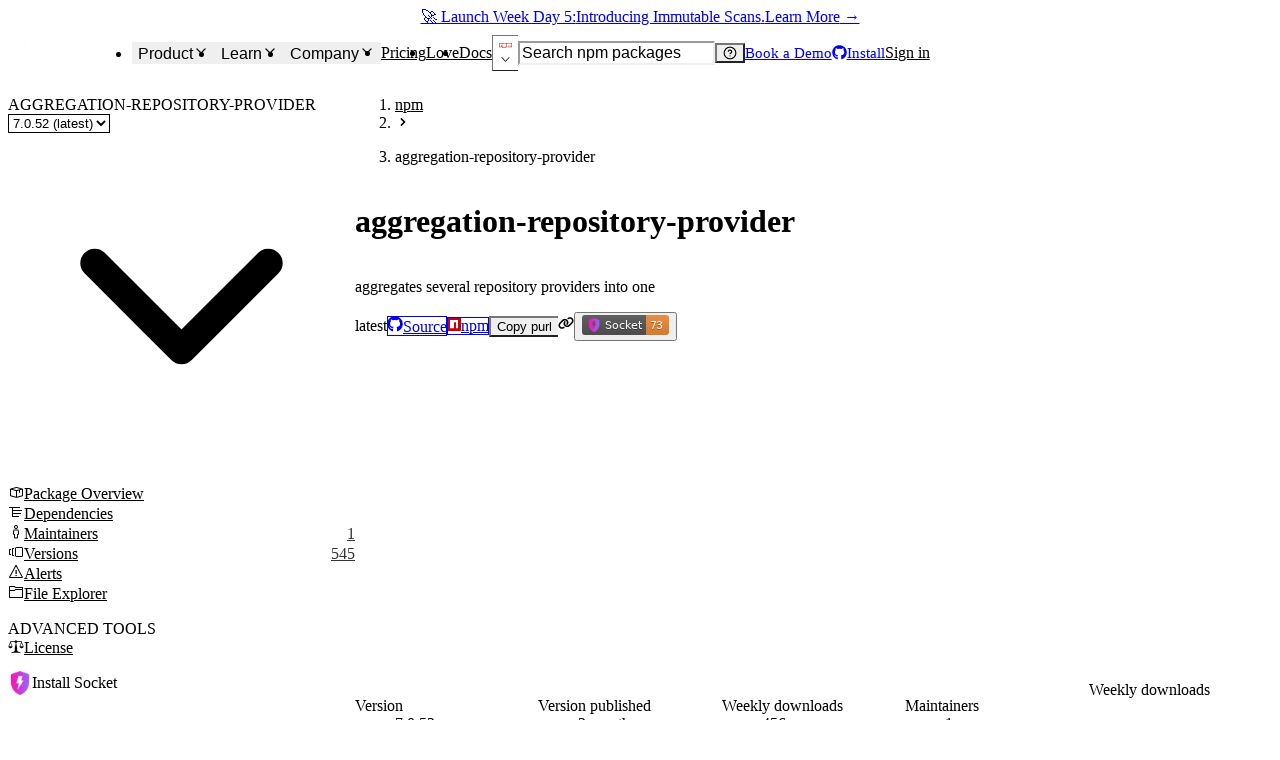

--- FILE ---
content_type: text/html; charset=utf-8
request_url: https://socket.dev/npm/package/aggregation-repository-provider
body_size: 84971
content:
<!DOCTYPE html><html lang="en-US" dir="ltr"><head><meta charSet="utf-8" data-next-head=""/><meta name="viewport" content="width=device-width, initial-scale=1, viewport-fit=cover" data-next-head=""/><title data-next-head="">aggregation-repository-provider - npm Package Security Analy...</title><meta name="robots" content="max-image-preview:large" data-next-head=""/><meta name="description" content="aggregates several repository providers into one. Version: 7.0.52 was published by arlac77. Start using Socket to analyze aggregation-repository-provi..." data-next-head=""/><link rel="canonical" href="https://socket.dev/npm/package/aggregation-repository-provider" data-next-head=""/><meta name="apple-mobile-web-app-status-bar-style" content="black-translucent" data-next-head=""/><meta name="application-name" content="Socket" data-next-head=""/><link rel="apple-touch-icon" sizes="180x180" href="/apple-touch-icon.png" data-next-head=""/><link rel="icon" type="image/png" sizes="32x32" href="/favicon-32x32.png" data-next-head=""/><link rel="icon" type="image/png" sizes="16x16" href="/favicon-16x16.png" data-next-head=""/><link rel="manifest" href="/site.webmanifest" data-next-head=""/><link rel="mask-icon" href="/safari-pinned-tab.svg" color="#9F7AEA" data-next-head=""/><meta name="msapplication-TileColor" content="#9F7AEA" data-next-head=""/><meta name="theme-color" content="#9F7AEA" data-next-head=""/><link rel="preload" as="font" href="/fonts/EuclidCircularB-Regular-WebS.woff2" crossorigin="anonymous" data-next-head=""/><link rel="preload" as="font" href="/fonts/EuclidCircularB-Medium-WebS.woff2" crossorigin="anonymous" data-next-head=""/><link rel="preload" as="font" href="/fonts/EuclidCircularB-Semibold-WebS.woff2" crossorigin="anonymous" data-next-head=""/><link rel="alternate" title="Socket Blog (Atom)" type="application/atom+xml" href="/api/blog/feed.atom" data-next-head=""/><link rel="alternate" title="Socket Blog (JSONFeed)" type="application/feed+json" href="/api/blog/feed.json" data-next-head=""/><link rel="alternate" title="Socket Changelog (Atom)" type="application/atom+xml" href="/api/changelog/feed.atom" data-next-head=""/><link rel="alternate" title="Socket Changelog (JSONFeed)" type="application/feed+json" href="/api/changelog/feed.json" data-next-head=""/><meta property="og:title" content="aggregation-repository-provider - npm Package Security Analy..." data-next-head=""/><meta property="og:description" content="aggregates several repository providers into one. Version: 7.0.52 was published by arlac77. Start using Socket to analyze aggregation-repository-provi..." data-next-head=""/><meta property="og:image" content="https://socket.dev/images/social-share.jpg" data-next-head=""/><meta property="og:site_name" content="Socket" data-next-head=""/><meta property="og:type" content="website" data-next-head=""/><meta property="og:url" content="https://socket.dev/npm/package/aggregation-repository-provider" data-next-head=""/><meta name="twitter:title" content="aggregation-repository-provider - npm Package Security Analy..." data-next-head=""/><meta name="twitter:image" content="https://socket.dev/images/social-share.jpg" data-next-head=""/><meta name="twitter:image:alt" content="aggregates several repository providers into one. Version: 7.0.52 was published by arlac77. Start using Socket to analyze aggregation-repository-provi..." data-next-head=""/><meta name="twitter:site" content="SocketSecurity" data-next-head=""/><meta name="twitter:card" content="summary_large_image" data-next-head=""/><link rel="search" href="/opensearch.xml" type="application/opensearchdescription+xml" title="Socket" data-next-head=""/><link rel="icon" href="/favicon.ico" data-next-head=""/><link data-next-font="" rel="preconnect" href="/" crossorigin="anonymous"/><link rel="preload" href="/_next/static/css/9881d7162f77fe9a.css" as="style"/><link rel="preload" as="image" imageSrcSet="/_next/image?url=%2Fimages%2Flogo-280x80.png&amp;w=96&amp;q=75 1x, /_next/image?url=%2Fimages%2Flogo-280x80.png&amp;w=256&amp;q=75 2x" data-next-head=""/><script id="hs-settings" data-nscript="beforeInteractive">
          window.hsConversationsSettings = {
            loadImmediately: false,
          }
        </script><link rel="stylesheet" href="/_next/static/css/9881d7162f77fe9a.css" data-n-g=""/><noscript data-n-css=""></noscript><script defer="" noModule="" src="/_next/static/chunks/polyfills-42372ed130431b0a.js"></script><script defer="" src="/_next/static/chunks/9a1fce77-49b68b784bc19b36.js"></script><script defer="" src="/_next/static/chunks/fd1dad4d-2d60af3ba244a902.js"></script><script defer="" src="/_next/static/chunks/651-5000129c67eaa4d8.js"></script><script defer="" src="/_next/static/chunks/8521-723ddd687b566e0a.js"></script><script defer="" src="/_next/static/chunks/7052-9311f2e03b9279f5.js"></script><script defer="" src="/_next/static/chunks/6495-7fd7a4472616304f.js"></script><script defer="" src="/_next/static/chunks/7232-3f133cb737d959de.js"></script><script defer="" src="/_next/static/chunks/5132-1bbad49587677ed9.js"></script><script defer="" src="/_next/static/chunks/1105-6d9ddd9f734f4952.js"></script><script defer="" src="/_next/static/chunks/9221-89e532e1e0143a24.js"></script><script defer="" src="/_next/static/chunks/5247-5a29f690a1a8fe83.js"></script><script defer="" src="/_next/static/chunks/7105-4e93a60e9dd63d93.js"></script><script defer="" src="/_next/static/chunks/8107.6880801d8e8641c1.js"></script><script defer="" src="/_next/static/chunks/2655-8d4eac7ac1a9b458.js"></script><script defer="" src="/_next/static/chunks/7852-2a308ef89ffd941b.js"></script><script defer="" src="/_next/static/chunks/1876-f8dedc162e6f34ad.js"></script><script defer="" src="/_next/static/chunks/9275.17a54deaea87d9e6.js"></script><script defer="" src="/_next/static/chunks/2807.ac58be5b9a6f7116.js"></script><script src="/_next/static/chunks/webpack-71850e87c81f079f.js" defer=""></script><script src="/_next/static/chunks/framework-193ac0eae352517d.js" defer=""></script><script src="/_next/static/chunks/main-21b02f6b919407d7.js" defer=""></script><script src="/_next/static/chunks/pages/_app-e2eecfacc2d6f48a.js" defer=""></script><script src="/_next/static/chunks/d255c6ed-9c33944c87e8a3de.js" defer=""></script><script src="/_next/static/chunks/409ab262-fb3851d0a02f2cf6.js" defer=""></script><script src="/_next/static/chunks/aa664fb8-0d51ee4a0def35c5.js" defer=""></script><script src="/_next/static/chunks/7841b24b-7b3d9316f19ebb60.js" defer=""></script><script src="/_next/static/chunks/08f2cb30-fe574f44afdbd997.js" defer=""></script><script src="/_next/static/chunks/9b42f47b-cf8e7c68758a46bb.js" defer=""></script><script src="/_next/static/chunks/99cb1e79-4acf4c1bf61e3145.js" defer=""></script><script src="/_next/static/chunks/15b21a55-27d023e0dba3d109.js" defer=""></script><script src="/_next/static/chunks/52b796de-de4ca97e45908a6d.js" defer=""></script><script src="/_next/static/chunks/e3c57887-84461b747020759b.js" defer=""></script><script src="/_next/static/chunks/9b26b543-bec943551d499b37.js" defer=""></script><script src="/_next/static/chunks/8917bc88-63d0f57da3977063.js" defer=""></script><script src="/_next/static/chunks/98ed49b1-bba3c9f247921c4a.js" defer=""></script><script src="/_next/static/chunks/3454-106195f4a2584cac.js" defer=""></script><script src="/_next/static/chunks/1150-11d64e527d07b94f.js" defer=""></script><script src="/_next/static/chunks/8157-f269f90b9c04fcc2.js" defer=""></script><script src="/_next/static/chunks/4848-acede5151b8cb5cd.js" defer=""></script><script src="/_next/static/chunks/1228-9db18a62fd802e3e.js" defer=""></script><script src="/_next/static/chunks/2905-9f3b7d97d1da792c.js" defer=""></script><script src="/_next/static/chunks/7989-f620d80d92bb86f7.js" defer=""></script><script src="/_next/static/chunks/803-6eb5271cfaf55c27.js" defer=""></script><script src="/_next/static/chunks/3552-6aea036c553a8925.js" defer=""></script><script src="/_next/static/chunks/3767-d6344c35c8109678.js" defer=""></script><script src="/_next/static/chunks/8955-feb89ac87daa2605.js" defer=""></script><script src="/_next/static/chunks/pages/%5Becosystem%5D/package/overview-d1142b18a52cf9e1.js" defer=""></script><script src="/_next/static/95ea9f51d778965d988b53da0704466c2bb8cd68/_buildManifest.js" defer=""></script><script src="/_next/static/95ea9f51d778965d988b53da0704466c2bb8cd68/_ssgManifest.js" defer=""></script></head><body><link rel="preload" as="image" imageSrcSet="/_next/image?url=%2Fimages%2Flogo-280x80.png&amp;w=96&amp;q=75 1x, /_next/image?url=%2Fimages%2Flogo-280x80.png&amp;w=256&amp;q=75 2x"/><link rel="preload" as="image" imageSrcSet="/_next/image?url=%2Fimages%2Fsocket-square.png&amp;w=32&amp;q=75 1x, /_next/image?url=%2Fimages%2Fsocket-square.png&amp;w=48&amp;q=75 2x"/><link rel="preload" as="image" href="https://badge.socket.dev/npm/package/aggregation-repository-provider/7.0.52"/><link rel="preload" as="image" href="https://img.shields.io/npm/v/aggregation-repository-provider.svg"/><link rel="preload" as="image" href="https://img.shields.io/badge/License-0BSD-blue.svg"/><link rel="preload" as="image" href="https://deno.bundlejs.com/?q=aggregation-repository-provider&amp;badge=detailed"/><link rel="preload" as="image" href="http://img.shields.io/npm/dm/aggregation-repository-provider.svg?style=flat-square"/><link rel="preload" as="image" href="https://img.shields.io/github/issues/arlac77/aggregation-repository-provider.svg?style=flat-square"/><link rel="preload" as="image" href="https://img.shields.io/endpoint.svg?url=https%3A%2F%2Factions-badge.atrox.dev%2Farlac77%2Faggregation-repository-provider%2Fbadge&amp;style=flat"/><link rel="preload" as="image" href="https://img.shields.io/badge/styled_with-prettier-ff69b4.svg"/><link rel="preload" as="image" href="https://img.shields.io/badge/commitizen-friendly-brightgreen.svg"/><link rel="preload" as="image" href="https://snyk.io/test/github/arlac77/aggregation-repository-provider/badge.svg"/><link rel="preload" as="image" href="https://coveralls.io/repos/arlac77/aggregation-repository-provider/badge.svg"/><div id="__next"><style data-emotion="css-global ad1llf">@layer reset,base,tokens,recipes;</style><style data-emotion="css-global 4l42m0">@layer reset{html{line-height:1.5;--font-fallback:ui-sans-serif,system-ui,-apple-system,BlinkMacSystemFont,'Segoe UI',Roboto,'Helvetica Neue',Arial,'Noto Sans',sans-serif,'Apple Color Emoji','Segoe UI Emoji','Segoe UI Symbol','Noto Color Emoji';-webkit-text-size-adjust:100%;-webkit-font-smoothing:antialiased;-moz-osx-font-smoothing:grayscale;text-rendering:optimizeLegibility;touch-action:manipulation;-moz-tab-size:4;tab-size:4;font-family:var(--global-font-body, var(--font-fallback));}*{margin:0px;padding:0px;font:inherit;word-wrap:break-word;-webkit-tap-highlight-color:transparent;}*,*::before,*::after,*::backdrop{box-sizing:border-box;border-width:0px;border-style:solid;border-color:var(--global-color-border, currentColor);}hr{height:0px;color:inherit;border-top-width:1px;}body{min-height:100dvh;position:relative;}img{border-style:none;}img,svg,video,canvas,audio,iframe,embed,object{display:block;vertical-align:middle;}iframe{border:none;}img,video{max-width:100%;height:auto;}p,h1,h2,h3,h4,h5,h6{overflow-wrap:break-word;}ol,ul{list-style:none;}code,kbd,pre,samp{font-size:1em;}button,[type='button'],[type='reset'],[type='submit']{-webkit-appearance:button;background-color:transparent;background-image:none;}button,input,optgroup,select,textarea{color:inherit;}button,select{text-transform:none;}table{text-indent:0px;border-color:inherit;border-collapse:collapse;}*::-webkit-input-placeholder{opacity:unset;color:#9ca3af;-webkit-user-select:none;-moz-user-select:none;-ms-user-select:none;user-select:none;}*::-moz-placeholder{opacity:unset;color:#9ca3af;-webkit-user-select:none;-moz-user-select:none;-ms-user-select:none;user-select:none;}*:-ms-input-placeholder{opacity:unset;color:#9ca3af;-webkit-user-select:none;-moz-user-select:none;-ms-user-select:none;user-select:none;}*::placeholder{opacity:unset;color:#9ca3af;-webkit-user-select:none;-moz-user-select:none;-ms-user-select:none;user-select:none;}textarea{resize:vertical;}summary{display:-webkit-box;display:-webkit-list-item;display:-ms-list-itembox;display:list-item;}small{font-size:80%;}sub,sup{font-size:75%;line-height:0;position:relative;vertical-align:baseline;}sub{bottom:-0.25em;}sup{top:-0.5em;}dialog{padding:0px;}a{color:inherit;-webkit-text-decoration:inherit;text-decoration:inherit;}abbr:where([title]){-webkit-text-decoration:underline dotted;text-decoration:underline dotted;}b,strong{font-weight:bolder;}code,kbd,samp,pre{font-size:1em;--font-mono-fallback:ui-monospace,SFMono-Regular,Menlo,Monaco,Consolas,'Liberation Mono','Courier New';font-family:var(--global-font-mono, var(--font-mono-fallback));}input[type="text"],input[type="email"],input[type="search"],input[type="password"]{-webkit-appearance:none;-moz-appearance:none;}input[type='search']{-webkit-appearance:textfield;outline-offset:-2px;}::-webkit-search-decoration,::-webkit-search-cancel-button{-webkit-appearance:none;}::-webkit-file-upload-button{-webkit-appearance:button;font:inherit;}input[type="number"]::-webkit-inner-spin-button,input[type="number"]::-webkit-outer-spin-button{height:auto;}input[type='number']{-moz-appearance:textfield;}:-moz-ui-invalid{box-shadow:none;}:-moz-focusring{outline:auto;}[hidden]:where(:not([hidden='until-found'])){display:none!important;}}@layer base{@-webkit-keyframes spin{0%{-webkit-transform:rotate(0deg);-moz-transform:rotate(0deg);-ms-transform:rotate(0deg);transform:rotate(0deg);}100%{-webkit-transform:rotate(360deg);-moz-transform:rotate(360deg);-ms-transform:rotate(360deg);transform:rotate(360deg);}}@keyframes spin{0%{-webkit-transform:rotate(0deg);-moz-transform:rotate(0deg);-ms-transform:rotate(0deg);transform:rotate(0deg);}100%{-webkit-transform:rotate(360deg);-moz-transform:rotate(360deg);-ms-transform:rotate(360deg);transform:rotate(360deg);}}@-webkit-keyframes pulse{50%{opacity:0.5;}}@keyframes pulse{50%{opacity:0.5;}}@-webkit-keyframes ping{75%,100%{-webkit-transform:scale(2);-moz-transform:scale(2);-ms-transform:scale(2);transform:scale(2);opacity:0;}}@keyframes ping{75%,100%{-webkit-transform:scale(2);-moz-transform:scale(2);-ms-transform:scale(2);transform:scale(2);opacity:0;}}@-webkit-keyframes bounce{0%,100%{-webkit-transform:translateY(-25%);-moz-transform:translateY(-25%);-ms-transform:translateY(-25%);transform:translateY(-25%);-webkit-animation-timing-function:cubic-bezier(0.8,0,1,1);animation-timing-function:cubic-bezier(0.8,0,1,1);}50%{-webkit-transform:none;-moz-transform:none;-ms-transform:none;transform:none;-webkit-animation-timing-function:cubic-bezier(0,0,0.2,1);animation-timing-function:cubic-bezier(0,0,0.2,1);}}@keyframes bounce{0%,100%{-webkit-transform:translateY(-25%);-moz-transform:translateY(-25%);-ms-transform:translateY(-25%);transform:translateY(-25%);-webkit-animation-timing-function:cubic-bezier(0.8,0,1,1);animation-timing-function:cubic-bezier(0.8,0,1,1);}50%{-webkit-transform:none;-moz-transform:none;-ms-transform:none;transform:none;-webkit-animation-timing-function:cubic-bezier(0,0,0.2,1);animation-timing-function:cubic-bezier(0,0,0.2,1);}}@-webkit-keyframes bg-position{from{-webkit-background-position:var(--animate-from, 1rem) 0;background-position:var(--animate-from, 1rem) 0;}to{-webkit-background-position:var(--animate-to, 0) 0;background-position:var(--animate-to, 0) 0;}}@keyframes bg-position{from{-webkit-background-position:var(--animate-from, 1rem) 0;background-position:var(--animate-from, 1rem) 0;}to{-webkit-background-position:var(--animate-to, 0) 0;background-position:var(--animate-to, 0) 0;}}@-webkit-keyframes position{from{inset-inline-start:var(--animate-from-x);inset-block-start:var(--animate-from-y);}to{inset-inline-start:var(--animate-to-x);inset-block-start:var(--animate-to-y);}}@keyframes position{from{inset-inline-start:var(--animate-from-x);inset-block-start:var(--animate-from-y);}to{inset-inline-start:var(--animate-to-x);inset-block-start:var(--animate-to-y);}}@-webkit-keyframes circular-progress{0%{stroke-dasharray:1,400;stroke-dashoffset:0;}50%{stroke-dasharray:400,400;stroke-dashoffset:-100%;}100%{stroke-dasharray:400,400;stroke-dashoffset:-260%;}}@keyframes circular-progress{0%{stroke-dasharray:1,400;stroke-dashoffset:0;}50%{stroke-dasharray:400,400;stroke-dashoffset:-100%;}100%{stroke-dasharray:400,400;stroke-dashoffset:-260%;}}@-webkit-keyframes expand-height{from{height:0;}to{height:var(--height);}}@keyframes expand-height{from{height:0;}to{height:var(--height);}}@-webkit-keyframes collapse-height{from{height:var(--height);}to{height:0;}}@keyframes collapse-height{from{height:var(--height);}to{height:0;}}@-webkit-keyframes expand-width{from{width:0;}to{width:var(--width);}}@keyframes expand-width{from{width:0;}to{width:var(--width);}}@-webkit-keyframes collapse-width{from{height:var(--width);}to{height:0;}}@keyframes collapse-width{from{height:var(--width);}to{height:0;}}@-webkit-keyframes fade-in{from{opacity:0;}to{opacity:1;}}@keyframes fade-in{from{opacity:0;}to{opacity:1;}}@-webkit-keyframes fade-out{from{opacity:1;}to{opacity:0;}}@keyframes fade-out{from{opacity:1;}to{opacity:0;}}@-webkit-keyframes slide-from-left-full{from{-webkit-translate:-100% 0;-moz-translate:-100% 0;-ms-translate:-100% 0;translate:-100% 0;}to{-webkit-translate:0 0;-moz-translate:0 0;-ms-translate:0 0;translate:0 0;}}@keyframes slide-from-left-full{from{-webkit-translate:-100% 0;-moz-translate:-100% 0;-ms-translate:-100% 0;translate:-100% 0;}to{-webkit-translate:0 0;-moz-translate:0 0;-ms-translate:0 0;translate:0 0;}}@-webkit-keyframes slide-from-right-full{from{-webkit-translate:100% 0;-moz-translate:100% 0;-ms-translate:100% 0;translate:100% 0;}to{-webkit-translate:0 0;-moz-translate:0 0;-ms-translate:0 0;translate:0 0;}}@keyframes slide-from-right-full{from{-webkit-translate:100% 0;-moz-translate:100% 0;-ms-translate:100% 0;translate:100% 0;}to{-webkit-translate:0 0;-moz-translate:0 0;-ms-translate:0 0;translate:0 0;}}@-webkit-keyframes slide-from-top-full{from{-webkit-translate:0 -100%;-moz-translate:0 -100%;-ms-translate:0 -100%;translate:0 -100%;}to{-webkit-translate:0 0;-moz-translate:0 0;-ms-translate:0 0;translate:0 0;}}@keyframes slide-from-top-full{from{-webkit-translate:0 -100%;-moz-translate:0 -100%;-ms-translate:0 -100%;translate:0 -100%;}to{-webkit-translate:0 0;-moz-translate:0 0;-ms-translate:0 0;translate:0 0;}}@-webkit-keyframes slide-from-bottom-full{from{-webkit-translate:0 100%;-moz-translate:0 100%;-ms-translate:0 100%;translate:0 100%;}to{-webkit-translate:0 0;-moz-translate:0 0;-ms-translate:0 0;translate:0 0;}}@keyframes slide-from-bottom-full{from{-webkit-translate:0 100%;-moz-translate:0 100%;-ms-translate:0 100%;translate:0 100%;}to{-webkit-translate:0 0;-moz-translate:0 0;-ms-translate:0 0;translate:0 0;}}@-webkit-keyframes slide-to-left-full{from{-webkit-translate:0 0;-moz-translate:0 0;-ms-translate:0 0;translate:0 0;}to{-webkit-translate:-100% 0;-moz-translate:-100% 0;-ms-translate:-100% 0;translate:-100% 0;}}@keyframes slide-to-left-full{from{-webkit-translate:0 0;-moz-translate:0 0;-ms-translate:0 0;translate:0 0;}to{-webkit-translate:-100% 0;-moz-translate:-100% 0;-ms-translate:-100% 0;translate:-100% 0;}}@-webkit-keyframes slide-to-right-full{from{-webkit-translate:0 0;-moz-translate:0 0;-ms-translate:0 0;translate:0 0;}to{-webkit-translate:100% 0;-moz-translate:100% 0;-ms-translate:100% 0;translate:100% 0;}}@keyframes slide-to-right-full{from{-webkit-translate:0 0;-moz-translate:0 0;-ms-translate:0 0;translate:0 0;}to{-webkit-translate:100% 0;-moz-translate:100% 0;-ms-translate:100% 0;translate:100% 0;}}@-webkit-keyframes slide-to-top-full{from{-webkit-translate:0 0;-moz-translate:0 0;-ms-translate:0 0;translate:0 0;}to{-webkit-translate:0 -100%;-moz-translate:0 -100%;-ms-translate:0 -100%;translate:0 -100%;}}@keyframes slide-to-top-full{from{-webkit-translate:0 0;-moz-translate:0 0;-ms-translate:0 0;translate:0 0;}to{-webkit-translate:0 -100%;-moz-translate:0 -100%;-ms-translate:0 -100%;translate:0 -100%;}}@-webkit-keyframes slide-to-bottom-full{from{-webkit-translate:0 0;-moz-translate:0 0;-ms-translate:0 0;translate:0 0;}to{-webkit-translate:0 100%;-moz-translate:0 100%;-ms-translate:0 100%;translate:0 100%;}}@keyframes slide-to-bottom-full{from{-webkit-translate:0 0;-moz-translate:0 0;-ms-translate:0 0;translate:0 0;}to{-webkit-translate:0 100%;-moz-translate:0 100%;-ms-translate:0 100%;translate:0 100%;}}@-webkit-keyframes slide-from-top{0%{-webkit-translate:0 -0.5rem;-moz-translate:0 -0.5rem;-ms-translate:0 -0.5rem;translate:0 -0.5rem;}to{-webkit-translate:0;-moz-translate:0;-ms-translate:0;translate:0;}}@keyframes slide-from-top{0%{-webkit-translate:0 -0.5rem;-moz-translate:0 -0.5rem;-ms-translate:0 -0.5rem;translate:0 -0.5rem;}to{-webkit-translate:0;-moz-translate:0;-ms-translate:0;translate:0;}}@-webkit-keyframes slide-from-bottom{0%{-webkit-translate:0 0.5rem;-moz-translate:0 0.5rem;-ms-translate:0 0.5rem;translate:0 0.5rem;}to{-webkit-translate:0;-moz-translate:0;-ms-translate:0;translate:0;}}@keyframes slide-from-bottom{0%{-webkit-translate:0 0.5rem;-moz-translate:0 0.5rem;-ms-translate:0 0.5rem;translate:0 0.5rem;}to{-webkit-translate:0;-moz-translate:0;-ms-translate:0;translate:0;}}@-webkit-keyframes slide-from-left{0%{-webkit-translate:-0.5rem 0;-moz-translate:-0.5rem 0;-ms-translate:-0.5rem 0;translate:-0.5rem 0;}to{-webkit-translate:0;-moz-translate:0;-ms-translate:0;translate:0;}}@keyframes slide-from-left{0%{-webkit-translate:-0.5rem 0;-moz-translate:-0.5rem 0;-ms-translate:-0.5rem 0;translate:-0.5rem 0;}to{-webkit-translate:0;-moz-translate:0;-ms-translate:0;translate:0;}}@-webkit-keyframes slide-from-right{0%{-webkit-translate:0.5rem 0;-moz-translate:0.5rem 0;-ms-translate:0.5rem 0;translate:0.5rem 0;}to{-webkit-translate:0;-moz-translate:0;-ms-translate:0;translate:0;}}@keyframes slide-from-right{0%{-webkit-translate:0.5rem 0;-moz-translate:0.5rem 0;-ms-translate:0.5rem 0;translate:0.5rem 0;}to{-webkit-translate:0;-moz-translate:0;-ms-translate:0;translate:0;}}@-webkit-keyframes slide-to-top{0%{-webkit-translate:0;-moz-translate:0;-ms-translate:0;translate:0;}to{-webkit-translate:0 -0.5rem;-moz-translate:0 -0.5rem;-ms-translate:0 -0.5rem;translate:0 -0.5rem;}}@keyframes slide-to-top{0%{-webkit-translate:0;-moz-translate:0;-ms-translate:0;translate:0;}to{-webkit-translate:0 -0.5rem;-moz-translate:0 -0.5rem;-ms-translate:0 -0.5rem;translate:0 -0.5rem;}}@-webkit-keyframes slide-to-bottom{0%{-webkit-translate:0;-moz-translate:0;-ms-translate:0;translate:0;}to{-webkit-translate:0 0.5rem;-moz-translate:0 0.5rem;-ms-translate:0 0.5rem;translate:0 0.5rem;}}@keyframes slide-to-bottom{0%{-webkit-translate:0;-moz-translate:0;-ms-translate:0;translate:0;}to{-webkit-translate:0 0.5rem;-moz-translate:0 0.5rem;-ms-translate:0 0.5rem;translate:0 0.5rem;}}@-webkit-keyframes slide-to-left{0%{-webkit-translate:0;-moz-translate:0;-ms-translate:0;translate:0;}to{-webkit-translate:-0.5rem 0;-moz-translate:-0.5rem 0;-ms-translate:-0.5rem 0;translate:-0.5rem 0;}}@keyframes slide-to-left{0%{-webkit-translate:0;-moz-translate:0;-ms-translate:0;translate:0;}to{-webkit-translate:-0.5rem 0;-moz-translate:-0.5rem 0;-ms-translate:-0.5rem 0;translate:-0.5rem 0;}}@-webkit-keyframes slide-to-right{0%{-webkit-translate:0;-moz-translate:0;-ms-translate:0;translate:0;}to{-webkit-translate:0.5rem 0;-moz-translate:0.5rem 0;-ms-translate:0.5rem 0;translate:0.5rem 0;}}@keyframes slide-to-right{0%{-webkit-translate:0;-moz-translate:0;-ms-translate:0;translate:0;}to{-webkit-translate:0.5rem 0;-moz-translate:0.5rem 0;-ms-translate:0.5rem 0;translate:0.5rem 0;}}@-webkit-keyframes scale-in{from{scale:0.95;}to{scale:1;}}@keyframes scale-in{from{scale:0.95;}to{scale:1;}}@-webkit-keyframes scale-out{from{scale:1;}to{scale:0.95;}}@keyframes scale-out{from{scale:1;}to{scale:0.95;}}*{font-feature-settings:"cv11";--ring-inset:var(--chakra-empty,/**/ /*!*/)!important;--ring-offset-width:0px;--ring-offset-color:#fff;--ring-color:rgba(66, 153, 225, 0.6);--ring-offset-shadow:0 0 #0000;--ring-shadow:0 0 #0000;--brightness:var(--chakra-empty,/**/ /*!*/)!important;--contrast:var(--chakra-empty,/**/ /*!*/)!important;--grayscale:var(--chakra-empty,/**/ /*!*/)!important;--hue-rotate:var(--chakra-empty,/**/ /*!*/)!important;--invert:var(--chakra-empty,/**/ /*!*/)!important;--saturate:var(--chakra-empty,/**/ /*!*/)!important;--sepia:var(--chakra-empty,/**/ /*!*/)!important;--drop-shadow:var(--chakra-empty,/**/ /*!*/)!important;--backdrop-blur:var(--chakra-empty,/**/ /*!*/)!important;--backdrop-brightness:var(--chakra-empty,/**/ /*!*/)!important;--backdrop-contrast:var(--chakra-empty,/**/ /*!*/)!important;--backdrop-grayscale:var(--chakra-empty,/**/ /*!*/)!important;--backdrop-hue-rotate:var(--chakra-empty,/**/ /*!*/)!important;--backdrop-invert:var(--chakra-empty,/**/ /*!*/)!important;--backdrop-opacity:var(--chakra-empty,/**/ /*!*/)!important;--backdrop-saturate:var(--chakra-empty,/**/ /*!*/)!important;--backdrop-sepia:var(--chakra-empty,/**/ /*!*/)!important;--global-font-mono:var(--chakra-fonts-mono);--global-font-body:var(--chakra-fonts-body);--global-color-border:var(--chakra-colors-border);}html{color:var(--chakra-colors-fg);background:var(--chakra-colors-bg);--bg-currentcolor:var(--chakra-colors-bg);--chakra-colors-color-palette-50:var(--chakra-colors-purple-50);--chakra-colors-color-palette-100:var(--chakra-colors-purple-100);--chakra-colors-color-palette-200:var(--chakra-colors-purple-200);--chakra-colors-color-palette-300:var(--chakra-colors-purple-300);--chakra-colors-color-palette-400:var(--chakra-colors-purple-400);--chakra-colors-color-palette-500:var(--chakra-colors-purple-500);--chakra-colors-color-palette-600:var(--chakra-colors-purple-600);--chakra-colors-color-palette-700:var(--chakra-colors-purple-700);--chakra-colors-color-palette-800:var(--chakra-colors-purple-800);--chakra-colors-color-palette-900:var(--chakra-colors-purple-900);--chakra-colors-color-palette-950:var(--chakra-colors-purple-950);--chakra-colors-color-palette-contrast:var(--chakra-colors-purple-contrast);--chakra-colors-color-palette-fg:var(--chakra-colors-purple-fg);--chakra-colors-color-palette-subtler:var(--chakra-colors-purple-subtler);--chakra-colors-color-palette-subtle:var(--chakra-colors-purple-subtle);--chakra-colors-color-palette-muted:var(--chakra-colors-purple-muted);--chakra-colors-color-palette-emphasized:var(--chakra-colors-purple-emphasized);--chakra-colors-color-palette-solid:var(--chakra-colors-purple-solid);--chakra-colors-color-palette-focus-ring:var(--chakra-colors-purple-focus-ring);scrollbar-gutter:stable;height:100%;}body{min-height:100dvh;overflow-x:hidden;--focus-ring-color:var(--chakra-colors-gray-300)!important;scrollbar-width:thin;scrollbar-color:var(--chakra-colors-fg-subtler) transparent;}#__next{min-height:inherit;}body[data-scroll-lock],body[data-scroll-locked][data-scroll-locked]{padding-right:0!important;margin-right:0!important;}*::-webkit-input-placeholder{--mix-color:color-mix(in srgb, var(--chakra-colors-fg-muted) 80%, transparent);color:var(--mix-color, var(--chakra-colors-fg-muted));}*::-moz-placeholder{--mix-color:color-mix(in srgb, var(--chakra-colors-fg-muted) 80%, transparent);color:var(--mix-color, var(--chakra-colors-fg-muted));}*:-ms-input-placeholder{--mix-color:color-mix(in srgb, var(--chakra-colors-fg-muted) 80%, transparent);color:var(--mix-color, var(--chakra-colors-fg-muted));}*::placeholder{--mix-color:color-mix(in srgb, var(--chakra-colors-fg-muted) 80%, transparent);color:var(--mix-color, var(--chakra-colors-fg-muted));}*::selection{--mix-background:color-mix(in srgb, var(--chakra-colors-color-palette-muted) 80%, transparent);background:var(--mix-background, var(--chakra-colors-color-palette-muted));--bg-currentcolor:var(--mix-background, var(--chakra-colors-color-palette-muted));}}@layer tokens{:where(:root, :host){--chakra-aspect-ratios-square:1/1;--chakra-aspect-ratios-landscape:4/3;--chakra-aspect-ratios-portrait:3/4;--chakra-aspect-ratios-wide:16/9;--chakra-aspect-ratios-ultrawide:18/5;--chakra-aspect-ratios-golden:1.618/1;--chakra-animations-spin:spin 1s linear infinite;--chakra-animations-ping:ping 1s cubic-bezier(0, 0, 0.2, 1) infinite;--chakra-animations-pulse:pulse 2s cubic-bezier(0.4, 0, 0.6, 1) infinite;--chakra-animations-bounce:bounce 1s infinite;--chakra-blurs-sm:4px;--chakra-blurs-md:8px;--chakra-blurs-lg:12px;--chakra-blurs-xl:16px;--chakra-blurs-2xl:24px;--chakra-blurs-3xl:40px;--chakra-blurs-4xl:64px;--chakra-borders-xs:0.5px solid;--chakra-borders-sm:1px solid;--chakra-borders-md:2px solid;--chakra-borders-lg:4px solid;--chakra-borders-xl:8px solid;--chakra-colors-transparent:transparent;--chakra-colors-current:currentColor;--chakra-colors-black-50:rgba(0, 0, 0, 0.16);--chakra-colors-black-100:rgba(0, 0, 0, 0.24);--chakra-colors-black-200:rgba(0, 0, 0, 0.36);--chakra-colors-black-300:rgba(0, 0, 0, 0.48);--chakra-colors-black-400:rgba(0, 0, 0, 0.64);--chakra-colors-black-500:rgba(0, 0, 0, 0.78);--chakra-colors-black-600:rgba(0, 0, 0, 0.84);--chakra-colors-black-700:rgba(0, 0, 0, 0.88);--chakra-colors-black-800:rgba(0, 0, 0, 0.92);--chakra-colors-black-900:rgba(0, 0, 0, 0.95);--chakra-colors-black-950:rgba(0, 0, 0, 1);--chakra-colors-black:#121720;--chakra-colors-white:#FFFFFF;--chakra-colors-white-alpha-50:rgba(255, 255, 255, 0.04);--chakra-colors-white-alpha-100:rgba(255, 255, 255, 0.06);--chakra-colors-white-alpha-200:rgba(255, 255, 255, 0.08);--chakra-colors-white-alpha-300:rgba(255, 255, 255, 0.16);--chakra-colors-white-alpha-400:rgba(255, 255, 255, 0.24);--chakra-colors-white-alpha-500:rgba(255, 255, 255, 0.36);--chakra-colors-white-alpha-600:rgba(255, 255, 255, 0.48);--chakra-colors-white-alpha-700:rgba(255, 255, 255, 0.64);--chakra-colors-white-alpha-800:rgba(255, 255, 255, 0.80);--chakra-colors-white-alpha-900:rgba(255, 255, 255, 0.92);--chakra-colors-white-alpha-950:rgba(255, 255, 255, 0.95);--chakra-colors-black-alpha-50:rgba(0, 0, 0, 0.04);--chakra-colors-black-alpha-100:rgba(0, 0, 0, 0.06);--chakra-colors-black-alpha-200:rgba(0, 0, 0, 0.08);--chakra-colors-black-alpha-300:rgba(0, 0, 0, 0.16);--chakra-colors-black-alpha-400:rgba(0, 0, 0, 0.24);--chakra-colors-black-alpha-500:rgba(0, 0, 0, 0.36);--chakra-colors-black-alpha-600:rgba(0, 0, 0, 0.48);--chakra-colors-black-alpha-700:rgba(0, 0, 0, 0.64);--chakra-colors-black-alpha-800:rgba(0, 0, 0, 0.80);--chakra-colors-black-alpha-900:rgba(0, 0, 0, 0.92);--chakra-colors-black-alpha-950:rgba(0, 0, 0, 0.95);--chakra-colors-gray-50:#f9f9fc;--chakra-colors-gray-100:#f2f2f8;--chakra-colors-gray-200:#e4e4ee;--chakra-colors-gray-300:#cfcfdd;--chakra-colors-gray-400:#9b9bb1;--chakra-colors-gray-500:#6c6c83;--chakra-colors-gray-600:#4d4d63;--chakra-colors-gray-700:#383850;--chakra-colors-gray-800:#202039;--chakra-colors-gray-900:#111128;--chakra-colors-gray-950:#050619;--chakra-colors-red-50:#FFF5F5;--chakra-colors-red-100:#FED7D7;--chakra-colors-red-200:#FEB2B2;--chakra-colors-red-300:#FC8181;--chakra-colors-red-400:#F56565;--chakra-colors-red-500:#E53E3E;--chakra-colors-red-600:#C53030;--chakra-colors-red-700:#9B2C2C;--chakra-colors-red-800:#822727;--chakra-colors-red-900:#63171B;--chakra-colors-red-950:#1f0808;--chakra-colors-orange-50:#FFFAF0;--chakra-colors-orange-100:#FEEBC8;--chakra-colors-orange-200:#FBD38D;--chakra-colors-orange-300:#F6AD55;--chakra-colors-orange-400:#ED8936;--chakra-colors-orange-500:#DD6B20;--chakra-colors-orange-600:#C05621;--chakra-colors-orange-700:#9C4221;--chakra-colors-orange-800:#7B341E;--chakra-colors-orange-900:#652B19;--chakra-colors-orange-950:#491F12;--chakra-colors-yellow-50:#FFFFF0;--chakra-colors-yellow-100:#FEFCBF;--chakra-colors-yellow-200:#FAF089;--chakra-colors-yellow-300:#F6E05E;--chakra-colors-yellow-400:#ECC94B;--chakra-colors-yellow-500:#D69E2E;--chakra-colors-yellow-600:#B7791F;--chakra-colors-yellow-700:#975A16;--chakra-colors-yellow-800:#744210;--chakra-colors-yellow-900:#5F370E;--chakra-colors-yellow-950:#281304;--chakra-colors-green-50:#F0FFF4;--chakra-colors-green-100:#C6F6D5;--chakra-colors-green-200:#9AE6B4;--chakra-colors-green-300:#68D391;--chakra-colors-green-400:#48BB78;--chakra-colors-green-500:#38A169;--chakra-colors-green-600:#2F855A;--chakra-colors-green-700:#276749;--chakra-colors-green-800:#22543D;--chakra-colors-green-900:#1C4532;--chakra-colors-green-950:#03190c;--chakra-colors-teal-50:#E6FFFA;--chakra-colors-teal-100:#B2F5EA;--chakra-colors-teal-200:#81E6D9;--chakra-colors-teal-300:#4FD1C5;--chakra-colors-teal-400:#38B2AC;--chakra-colors-teal-500:#319795;--chakra-colors-teal-600:#2C7A7B;--chakra-colors-teal-700:#285E61;--chakra-colors-teal-800:#234E52;--chakra-colors-teal-900:#1D4044;--chakra-colors-teal-950:#021716;--chakra-colors-blue-50:#ebf8ff;--chakra-colors-blue-100:#bee3f8;--chakra-colors-blue-200:#90cdf4;--chakra-colors-blue-300:#63b3ed;--chakra-colors-blue-400:#4299e1;--chakra-colors-blue-500:#3182ce;--chakra-colors-blue-600:#2b6cb0;--chakra-colors-blue-700:#2c5282;--chakra-colors-blue-800:#2a4365;--chakra-colors-blue-900:#1A365D;--chakra-colors-blue-950:#0c142e;--chakra-colors-cyan-50:#EDFDFD;--chakra-colors-cyan-100:#C4F1F9;--chakra-colors-cyan-200:#9DECF9;--chakra-colors-cyan-300:#76E4F7;--chakra-colors-cyan-400:#0BC5EA;--chakra-colors-cyan-500:#00B5D8;--chakra-colors-cyan-600:#00A3C4;--chakra-colors-cyan-700:#0987A0;--chakra-colors-cyan-800:#086F83;--chakra-colors-cyan-900:#065666;--chakra-colors-cyan-950:#051b24;--chakra-colors-purple-50:#FAF5FF;--chakra-colors-purple-100:#E9D8FD;--chakra-colors-purple-200:#D6BCFA;--chakra-colors-purple-300:#B794F4;--chakra-colors-purple-400:#9F7AEA;--chakra-colors-purple-500:#805AD5;--chakra-colors-purple-600:#6B46C1;--chakra-colors-purple-700:#553C9A;--chakra-colors-purple-800:#44337A;--chakra-colors-purple-900:#322659;--chakra-colors-purple-950:#1a032e;--chakra-colors-pink-50:#FFF5F7;--chakra-colors-pink-100:#FED7E2;--chakra-colors-pink-200:#FBB6CE;--chakra-colors-pink-300:#F687B3;--chakra-colors-pink-400:#ED64A6;--chakra-colors-pink-500:#D53F8C;--chakra-colors-pink-600:#B83280;--chakra-colors-pink-700:#97266D;--chakra-colors-pink-800:#702459;--chakra-colors-pink-900:#521B41;--chakra-colors-pink-950:#2c0514;--chakra-durations-fastest:50ms;--chakra-durations-faster:100ms;--chakra-durations-fast:150ms;--chakra-durations-moderate:200ms;--chakra-durations-slow:300ms;--chakra-durations-slower:400ms;--chakra-durations-slowest:500ms;--chakra-easings-ease-in:cubic-bezier(0.42, 0, 1, 1);--chakra-easings-ease-out:cubic-bezier(0, 0, 0.58, 1);--chakra-easings-ease-in-out:cubic-bezier(0.42, 0, 0.58, 1);--chakra-easings-ease-in-smooth:cubic-bezier(0.32, 0.72, 0, 1);--chakra-fonts-heading:Euclid,sans-serif;--chakra-fonts-body:"Inter Variable",Inter,sans-serif;--chakra-fonts-mono:"Source Code Pro Variable",monospace;--chakra-font-sizes-2xs:0.625rem;--chakra-font-sizes-xs:0.75rem;--chakra-font-sizes-sm:0.875rem;--chakra-font-sizes-md:1rem;--chakra-font-sizes-lg:1.125rem;--chakra-font-sizes-xl:1.25rem;--chakra-font-sizes-2xl:1.5rem;--chakra-font-sizes-3xl:1.875rem;--chakra-font-sizes-4xl:2.25rem;--chakra-font-sizes-5xl:3rem;--chakra-font-sizes-6xl:3.75rem;--chakra-font-sizes-7xl:4.5rem;--chakra-font-sizes-8xl:6rem;--chakra-font-sizes-9xl:8rem;--chakra-font-weights-thin:100;--chakra-font-weights-extralight:200;--chakra-font-weights-light:300;--chakra-font-weights-normal:400;--chakra-font-weights-medium:500;--chakra-font-weights-semibold:600;--chakra-font-weights-bold:700;--chakra-font-weights-extrabold:800;--chakra-font-weights-black:900;--chakra-letter-spacings-tighter:-0.05em;--chakra-letter-spacings-tight:-0.025em;--chakra-letter-spacings-wide:0.025em;--chakra-letter-spacings-wider:0.05em;--chakra-letter-spacings-widest:0.1em;--chakra-line-heights-3:.75rem;--chakra-line-heights-4:1rem;--chakra-line-heights-5:1.25rem;--chakra-line-heights-6:1.5rem;--chakra-line-heights-7:1.75rem;--chakra-line-heights-8:2rem;--chakra-line-heights-9:2.25rem;--chakra-line-heights-10:2.5rem;--chakra-line-heights-shorter:1.25;--chakra-line-heights-short:1.375;--chakra-line-heights-moderate:1.5;--chakra-line-heights-tall:1.625;--chakra-line-heights-taller:2;--chakra-line-heights-base:1.5rem;--chakra-radii-none:0;--chakra-radii-2xs:0.0625rem;--chakra-radii-xs:0.125rem;--chakra-radii-sm:0.25rem;--chakra-radii-md:0.375rem;--chakra-radii-lg:0.5rem;--chakra-radii-xl:0.75rem;--chakra-radii-2xl:1rem;--chakra-radii-3xl:1.5rem;--chakra-radii-4xl:2rem;--chakra-radii-full:9999px;--chakra-spacing-1:0.25rem;--chakra-spacing-2:0.5rem;--chakra-spacing-3:0.75rem;--chakra-spacing-4:1rem;--chakra-spacing-5:1.25rem;--chakra-spacing-6:1.5rem;--chakra-spacing-7:1.75rem;--chakra-spacing-8:2rem;--chakra-spacing-9:2.25rem;--chakra-spacing-10:2.5rem;--chakra-spacing-11:2.75rem;--chakra-spacing-12:3rem;--chakra-spacing-14:3.5rem;--chakra-spacing-16:4rem;--chakra-spacing-20:5rem;--chakra-spacing-24:6rem;--chakra-spacing-28:7rem;--chakra-spacing-32:8rem;--chakra-spacing-36:9rem;--chakra-spacing-40:10rem;--chakra-spacing-44:11rem;--chakra-spacing-48:12rem;--chakra-spacing-52:13rem;--chakra-spacing-56:14rem;--chakra-spacing-60:15rem;--chakra-spacing-64:16rem;--chakra-spacing-72:18rem;--chakra-spacing-80:20rem;--chakra-spacing-96:24rem;--chakra-spacing-0\.5:0.125rem;--chakra-spacing-1\.5:0.375rem;--chakra-spacing-2\.5:0.625rem;--chakra-spacing-3\.5:0.875rem;--chakra-spacing-4\.5:1.125rem;--chakra-sizes-1:0.25rem;--chakra-sizes-2:0.5rem;--chakra-sizes-3:0.75rem;--chakra-sizes-4:1rem;--chakra-sizes-5:1.25rem;--chakra-sizes-6:1.5rem;--chakra-sizes-7:1.75rem;--chakra-sizes-8:2rem;--chakra-sizes-9:2.25rem;--chakra-sizes-10:2.5rem;--chakra-sizes-11:2.75rem;--chakra-sizes-12:3rem;--chakra-sizes-14:3.5rem;--chakra-sizes-16:4rem;--chakra-sizes-20:5rem;--chakra-sizes-24:6rem;--chakra-sizes-28:7rem;--chakra-sizes-32:8rem;--chakra-sizes-36:9rem;--chakra-sizes-40:10rem;--chakra-sizes-44:11rem;--chakra-sizes-48:12rem;--chakra-sizes-52:13rem;--chakra-sizes-56:14rem;--chakra-sizes-60:15rem;--chakra-sizes-64:16rem;--chakra-sizes-72:18rem;--chakra-sizes-80:20rem;--chakra-sizes-96:24rem;--chakra-sizes-3xs:14rem;--chakra-sizes-2xs:16rem;--chakra-sizes-xs:20rem;--chakra-sizes-sm:24rem;--chakra-sizes-md:28rem;--chakra-sizes-lg:32rem;--chakra-sizes-xl:36rem;--chakra-sizes-2xl:42rem;--chakra-sizes-3xl:48rem;--chakra-sizes-4xl:56rem;--chakra-sizes-5xl:64rem;--chakra-sizes-6xl:72rem;--chakra-sizes-7xl:80rem;--chakra-sizes-8xl:90rem;--chakra-sizes-9xl:100rem;--chakra-sizes-10xl:110rem;--chakra-sizes-min-page-h:70vh;--chakra-sizes-0\.5:0.125rem;--chakra-sizes-1\.5:0.375rem;--chakra-sizes-2\.5:0.625rem;--chakra-sizes-3\.5:0.875rem;--chakra-sizes-4\.5:1.125rem;--chakra-sizes-1\/2:50%;--chakra-sizes-1\/3:33.333333%;--chakra-sizes-2\/3:66.666667%;--chakra-sizes-1\/4:25%;--chakra-sizes-3\/4:75%;--chakra-sizes-1\/5:20%;--chakra-sizes-2\/5:40%;--chakra-sizes-3\/5:60%;--chakra-sizes-4\/5:80%;--chakra-sizes-1\/6:16.666667%;--chakra-sizes-2\/6:33.333333%;--chakra-sizes-3\/6:50%;--chakra-sizes-4\/6:66.666667%;--chakra-sizes-5\/6:83.333333%;--chakra-sizes-1\/12:8.333333%;--chakra-sizes-2\/12:16.666667%;--chakra-sizes-3\/12:25%;--chakra-sizes-4\/12:33.333333%;--chakra-sizes-5\/12:41.666667%;--chakra-sizes-6\/12:50%;--chakra-sizes-7\/12:58.333333%;--chakra-sizes-8\/12:66.666667%;--chakra-sizes-9\/12:75%;--chakra-sizes-10\/12:83.333333%;--chakra-sizes-11\/12:91.666667%;--chakra-sizes-max:max-content;--chakra-sizes-min:min-content;--chakra-sizes-fit:fit-content;--chakra-sizes-prose:60ch;--chakra-sizes-full:100%;--chakra-sizes-dvh:100dvh;--chakra-sizes-svh:100svh;--chakra-sizes-lvh:100lvh;--chakra-sizes-dvw:100dvw;--chakra-sizes-svw:100svw;--chakra-sizes-lvw:100lvw;--chakra-sizes-vw:100vw;--chakra-sizes-vh:100vh;--chakra-sizes-breakpoint-sm:480px;--chakra-sizes-breakpoint-md:768px;--chakra-sizes-breakpoint-lg:1024px;--chakra-sizes-breakpoint-xl:1280px;--chakra-sizes-breakpoint-2xl:1536px;--chakra-z-index-hide:-1;--chakra-z-index-base:0;--chakra-z-index-docked:10;--chakra-z-index-dropdown:1000;--chakra-z-index-sticky:1100;--chakra-z-index-banner:1200;--chakra-z-index-overlay:1300;--chakra-z-index-modal:1400;--chakra-z-index-popover:1500;--chakra-z-index-skip-nav:1600;--chakra-z-index-toast:1700;--chakra-z-index-tooltip:1800;--chakra-z-index-max:2147483647;--chakra-cursor-button:pointer;--chakra-cursor-checkbox:default;--chakra-cursor-disabled:not-allowed;--chakra-cursor-menuitem:pointer;--chakra-cursor-option:pointer;--chakra-cursor-radio:default;--chakra-cursor-slider:default;--chakra-cursor-switch:pointer;--chakra-breakpoints-sm:480px;--chakra-breakpoints-md:768px;--chakra-breakpoints-lg:1024px;--chakra-breakpoints-xl:1280px;--chakra-breakpoints-2xl:1536px;--chakra-colors-logo-purple:#8c50ff;--chakra-colors-logo-pink:#f0a;--chakra-radii-l1:var(--chakra-radii-xs);--chakra-radii-l2:var(--chakra-radii-sm);--chakra-radii-l3:var(--chakra-radii-md);}:root,.light{--chakra-colors-bg:var(--chakra-colors-white);--chakra-colors-bg-subtler:var(--chakra-colors-gray-50);--chakra-colors-bg-subtle:var(--chakra-colors-gray-100);--chakra-colors-bg-muted:var(--chakra-colors-gray-200);--chakra-colors-bg-emphasized:var(--chakra-colors-gray-300);--chakra-colors-bg-inverted:var(--chakra-colors-gray-900);--chakra-colors-bg-inverted\.muted:var(--chakra-colors-gray-800);--chakra-colors-bg-panel:var(--chakra-colors-white);--chakra-colors-bg-error:var(--chakra-colors-red-50);--chakra-colors-bg-warning:var(--chakra-colors-orange-50);--chakra-colors-bg-success:var(--chakra-colors-green-50);--chakra-colors-bg-info:var(--chakra-colors-blue-50);--chakra-colors-bg-translucent:rgba(255, 255, 255, 0.85);--chakra-colors-fg:var(--chakra-colors-gray-800);--chakra-colors-fg-muted:var(--chakra-colors-gray-600);--chakra-colors-fg-subtle:var(--chakra-colors-gray-500);--chakra-colors-fg-subtler:var(--chakra-colors-gray-300);--chakra-colors-fg-inverted:var(--chakra-colors-gray-50);--chakra-colors-fg-added:var(--chakra-colors-green-600);--chakra-colors-fg-modified:var(--chakra-colors-yellow-600);--chakra-colors-fg-removed:var(--chakra-colors-red-600);--chakra-colors-fg-error:var(--chakra-colors-red-500);--chakra-colors-fg-warning:var(--chakra-colors-orange-500);--chakra-colors-fg-success:var(--chakra-colors-green-600);--chakra-colors-fg-info:var(--chakra-colors-blue-600);--chakra-colors-border:var(--chakra-colors-gray-200);--chakra-colors-border-bolder:var(--chakra-colors-gray-400);--chakra-colors-border-bold:var(--chakra-colors-gray-300);--chakra-colors-border-muted:var(--chakra-colors-gray-200);--chakra-colors-border-subtle:var(--chakra-colors-gray-100);--chakra-colors-border-subtler:var(--chakra-colors-gray-50);--chakra-colors-border-emphasized:var(--chakra-colors-gray-300);--chakra-colors-border-inverted:var(--chakra-colors-gray-800);--chakra-colors-border-error:var(--chakra-colors-red-500);--chakra-colors-border-warning:var(--chakra-colors-orange-500);--chakra-colors-border-success:var(--chakra-colors-green-500);--chakra-colors-border-info:var(--chakra-colors-blue-500);--chakra-colors-accent:var(--chakra-colors-purple-500);--chakra-colors-accent-bolder:var(--chakra-colors-purple-700);--chakra-colors-accent-bold:var(--chakra-colors-purple-600);--chakra-colors-accent-muted:var(--chakra-colors-purple-400);--chakra-colors-accent-subtle:var(--chakra-colors-purple-200);--chakra-colors-accent-subtler:var(--chakra-colors-purple-100);--chakra-colors-accent-subtlest:var(--chakra-colors-purple-50);--chakra-colors-success:var(--chakra-colors-green-500);--chakra-colors-success-bolder:var(--chakra-colors-green-800);--chakra-colors-success-bold:var(--chakra-colors-green-700);--chakra-colors-success-muted:var(--chakra-colors-green-300);--chakra-colors-success-subtle:var(--chakra-colors-green-200);--chakra-colors-success-subtler:var(--chakra-colors-green-100);--chakra-colors-success-subtlest:var(--chakra-colors-green-50);--chakra-colors-error:var(--chakra-colors-red-500);--chakra-colors-error-bolder:var(--chakra-colors-red-800);--chakra-colors-error-bold:var(--chakra-colors-red-700);--chakra-colors-error-muted:var(--chakra-colors-red-300);--chakra-colors-error-subtle:var(--chakra-colors-red-200);--chakra-colors-error-subtler:var(--chakra-colors-red-100);--chakra-colors-error-subtlest:var(--chakra-colors-red-50);--chakra-colors-warning:var(--chakra-colors-yellow-500);--chakra-colors-warning-bolder:var(--chakra-colors-yellow-800);--chakra-colors-warning-bold:var(--chakra-colors-yellow-700);--chakra-colors-warning-muted:var(--chakra-colors-yellow-300);--chakra-colors-warning-subtle:var(--chakra-colors-yellow-200);--chakra-colors-warning-subtler:var(--chakra-colors-yellow-100);--chakra-colors-warning-subtlest:var(--chakra-colors-yellow-50);--chakra-colors-alert:var(--chakra-colors-orange-500);--chakra-colors-alert-bolder:var(--chakra-colors-orange-800);--chakra-colors-alert-bold:var(--chakra-colors-orange-700);--chakra-colors-alert-muted:var(--chakra-colors-orange-300);--chakra-colors-alert-subtle:var(--chakra-colors-orange-200);--chakra-colors-alert-subtler:var(--chakra-colors-orange-100);--chakra-colors-alert-subtlest:var(--chakra-colors-orange-50);--chakra-colors-link:var(--chakra-colors-gray-950);--chakra-colors-inlinecode:var(--chakra-colors-gray-600);--chakra-colors-inlinecode-link:var(--chakra-colors-blue-500);--chakra-colors-inlinecode-link-bg:var(--chakra-colors-blue-50);--chakra-colors-inlinecode-bg:var(--chakra-colors-gray-100);--chakra-colors-gray-contrast:var(--chakra-colors-white);--chakra-colors-gray-fg:var(--chakra-colors-gray-800);--chakra-colors-gray-subtle:var(--chakra-colors-gray-100);--chakra-colors-gray-muted:var(--chakra-colors-gray-200);--chakra-colors-gray-emphasized:var(--chakra-colors-gray-300);--chakra-colors-gray-solid:var(--chakra-colors-gray-900);--chakra-colors-gray-focus-ring:var(--chakra-colors-gray-800);--chakra-colors-red-contrast:white;--chakra-colors-red-fg:var(--chakra-colors-red-700);--chakra-colors-red-subtle:var(--chakra-colors-red-100);--chakra-colors-red-muted:var(--chakra-colors-red-200);--chakra-colors-red-emphasized:var(--chakra-colors-red-300);--chakra-colors-red-solid:var(--chakra-colors-red-600);--chakra-colors-red-focus-ring:var(--chakra-colors-red-600);--chakra-colors-green-contrast:white;--chakra-colors-green-fg:var(--chakra-colors-green-700);--chakra-colors-green-subtle:var(--chakra-colors-green-100);--chakra-colors-green-muted:var(--chakra-colors-green-200);--chakra-colors-green-emphasized:var(--chakra-colors-green-300);--chakra-colors-green-solid:var(--chakra-colors-green-600);--chakra-colors-green-focus-ring:var(--chakra-colors-green-600);--chakra-colors-blue-contrast:white;--chakra-colors-blue-fg:var(--chakra-colors-blue-700);--chakra-colors-blue-subtle:var(--chakra-colors-blue-100);--chakra-colors-blue-muted:var(--chakra-colors-blue-200);--chakra-colors-blue-emphasized:var(--chakra-colors-blue-300);--chakra-colors-blue-solid:var(--chakra-colors-blue-600);--chakra-colors-blue-focus-ring:var(--chakra-colors-blue-600);--chakra-colors-orange-contrast:black;--chakra-colors-orange-fg:var(--chakra-colors-orange-800);--chakra-colors-orange-subtle:var(--chakra-colors-orange-100);--chakra-colors-orange-muted:var(--chakra-colors-orange-200);--chakra-colors-orange-emphasized:var(--chakra-colors-orange-300);--chakra-colors-orange-solid:var(--chakra-colors-orange-200);--chakra-colors-orange-focus-ring:var(--chakra-colors-orange-200);--chakra-colors-yellow-contrast:black;--chakra-colors-yellow-fg:var(--chakra-colors-yellow-800);--chakra-colors-yellow-subtle:var(--chakra-colors-yellow-100);--chakra-colors-yellow-muted:var(--chakra-colors-yellow-200);--chakra-colors-yellow-emphasized:var(--chakra-colors-yellow-300);--chakra-colors-yellow-solid:var(--chakra-colors-yellow-300);--chakra-colors-yellow-focus-ring:var(--chakra-colors-yellow-300);--chakra-colors-teal-contrast:white;--chakra-colors-teal-fg:var(--chakra-colors-teal-700);--chakra-colors-teal-subtle:var(--chakra-colors-teal-100);--chakra-colors-teal-muted:var(--chakra-colors-teal-200);--chakra-colors-teal-emphasized:var(--chakra-colors-teal-300);--chakra-colors-teal-solid:var(--chakra-colors-teal-600);--chakra-colors-teal-focus-ring:var(--chakra-colors-teal-600);--chakra-colors-purple-contrast:white;--chakra-colors-purple-fg:var(--chakra-colors-purple-700);--chakra-colors-purple-subtler:var(--chakra-colors-purple-50);--chakra-colors-purple-subtle:var(--chakra-colors-purple-100);--chakra-colors-purple-muted:var(--chakra-colors-purple-200);--chakra-colors-purple-emphasized:var(--chakra-colors-purple-300);--chakra-colors-purple-solid:var(--chakra-colors-purple-600);--chakra-colors-purple-focus-ring:var(--chakra-colors-purple-600);--chakra-colors-pink-contrast:white;--chakra-colors-pink-fg:var(--chakra-colors-pink-700);--chakra-colors-pink-subtle:var(--chakra-colors-pink-100);--chakra-colors-pink-muted:var(--chakra-colors-pink-200);--chakra-colors-pink-emphasized:var(--chakra-colors-pink-300);--chakra-colors-pink-solid:var(--chakra-colors-pink-600);--chakra-colors-pink-focus-ring:var(--chakra-colors-pink-600);--chakra-colors-cyan-contrast:white;--chakra-colors-cyan-fg:var(--chakra-colors-cyan-700);--chakra-colors-cyan-subtle:var(--chakra-colors-cyan-100);--chakra-colors-cyan-muted:var(--chakra-colors-cyan-200);--chakra-colors-cyan-emphasized:var(--chakra-colors-cyan-300);--chakra-colors-cyan-solid:var(--chakra-colors-cyan-600);--chakra-colors-cyan-focus-ring:var(--chakra-colors-cyan-600);--chakra-shadows:0px 1px 3px 0px color-mix(in srgb, var(--chakra-colors-gray-900) 10%, transparent),0px 1px 2px 0px color-mix(in srgb, var(--chakra-colors-gray-900) 10%, transparent);--chakra-shadows-xs:0px 0px 0px 1px color-mix(in srgb, var(--chakra-colors-gray-900) 10%, transparent);--chakra-shadows-sm:0px 1px 2px 0px color-mix(in srgb, var(--chakra-colors-gray-900) 10%, transparent);--chakra-shadows-md:0px 4px 6px -1px color-mix(in srgb, var(--chakra-colors-gray-900) 10%, transparent),0px 2px 4px -1px color-mix(in srgb, var(--chakra-colors-gray-900) 10%, transparent);--chakra-shadows-lg:0px 10px 15px -3px color-mix(in srgb, var(--chakra-colors-gray-900) 10%, transparent),0px 4px 6px -2px color-mix(in srgb, var(--chakra-colors-gray-900) 10%, transparent);--chakra-shadows-xl:0px 20px 25px -5px color-mix(in srgb, var(--chakra-colors-gray-900) 10%, transparent),0px 10px 10px -5px color-mix(in srgb, var(--chakra-colors-gray-900) 10%, transparent);--chakra-shadows-2xl:0px 25px 50px -12px color-mix(in srgb, var(--chakra-colors-gray-900) 16%, transparent);--chakra-shadows-inner:inset 0 2px 4px 0 color-mix(in srgb, black 5%, transparent);--chakra-shadows-inset:inset 0 0 0 1px color-mix(in srgb, black 5%, transparent);}.dark,.dark .chakra-theme:not(.light){--chakra-colors-bg:var(--chakra-colors-gray-950);--chakra-colors-bg-subtler:var(--chakra-colors-gray-900);--chakra-colors-bg-subtle:var(--chakra-colors-gray-800);--chakra-colors-bg-muted:black;--chakra-colors-bg-emphasized:var(--chakra-colors-gray-600);--chakra-colors-bg-inverted:var(--chakra-colors-gray-100);--chakra-colors-bg-inverted\.muted:var(--chakra-colors-gray-300);--chakra-colors-bg-panel:var(--chakra-colors-gray-950);--chakra-colors-bg-error:var(--chakra-colors-red-950);--chakra-colors-bg-warning:var(--chakra-colors-orange-950);--chakra-colors-bg-success:var(--chakra-colors-green-950);--chakra-colors-bg-info:var(--chakra-colors-blue-950);--chakra-colors-bg-translucent:rgba(5, 6, 25, 0.5);--chakra-colors-fg:var(--chakra-colors-gray-100);--chakra-colors-fg-muted:var(--chakra-colors-gray-400);--chakra-colors-fg-subtle:var(--chakra-colors-gray-500);--chakra-colors-fg-subtler:var(--chakra-colors-gray-600);--chakra-colors-fg-inverted:var(--chakra-colors-gray-800);--chakra-colors-fg-added:var(--chakra-colors-green-400);--chakra-colors-fg-modified:var(--chakra-colors-yellow-400);--chakra-colors-fg-removed:var(--chakra-colors-red-400);--chakra-colors-fg-error:var(--chakra-colors-red-400);--chakra-colors-fg-warning:var(--chakra-colors-orange-400);--chakra-colors-fg-success:var(--chakra-colors-green-300);--chakra-colors-fg-info:var(--chakra-colors-blue-300);--chakra-colors-border:var(--chakra-colors-gray-700);--chakra-colors-border-bolder:var(--chakra-colors-gray-500);--chakra-colors-border-bold:var(--chakra-colors-gray-600);--chakra-colors-border-muted:var(--chakra-colors-gray-600);--chakra-colors-border-subtle:var(--chakra-colors-gray-700);--chakra-colors-border-subtler:var(--chakra-colors-gray-800);--chakra-colors-border-emphasized:var(--chakra-colors-gray-700);--chakra-colors-border-inverted:var(--chakra-colors-gray-200);--chakra-colors-border-error:var(--chakra-colors-red-400);--chakra-colors-border-warning:var(--chakra-colors-orange-400);--chakra-colors-border-success:var(--chakra-colors-green-400);--chakra-colors-border-info:var(--chakra-colors-blue-400);--chakra-colors-accent:var(--chakra-colors-purple-400);--chakra-colors-accent-bolder:var(--chakra-colors-purple-200);--chakra-colors-accent-bold:var(--chakra-colors-purple-300);--chakra-colors-accent-muted:var(--chakra-colors-purple-500);--chakra-colors-accent-subtle:var(--chakra-colors-purple-700);--chakra-colors-accent-subtler:var(--chakra-colors-purple-800);--chakra-colors-accent-subtlest:var(--chakra-colors-purple-900);--chakra-colors-success:var(--chakra-colors-green-300);--chakra-colors-success-bolder:var(--chakra-colors-green-600);--chakra-colors-success-bold:var(--chakra-colors-green-500);--chakra-colors-success-muted:var(--chakra-colors-green-600);--chakra-colors-success-subtle:var(--chakra-colors-green-700);--chakra-colors-success-subtler:var(--chakra-colors-green-800);--chakra-colors-success-subtlest:var(--chakra-colors-green-900);--chakra-colors-error:var(--chakra-colors-red-300);--chakra-colors-error-bolder:var(--chakra-colors-red-600);--chakra-colors-error-bold:var(--chakra-colors-red-500);--chakra-colors-error-muted:var(--chakra-colors-red-500);--chakra-colors-error-subtle:var(--chakra-colors-red-600);--chakra-colors-error-subtler:var(--chakra-colors-red-700);--chakra-colors-error-subtlest:var(--chakra-colors-red-900);--chakra-colors-warning:var(--chakra-colors-yellow-400);--chakra-colors-warning-bolder:var(--chakra-colors-yellow-600);--chakra-colors-warning-bold:var(--chakra-colors-yellow-500);--chakra-colors-warning-muted:var(--chakra-colors-yellow-500);--chakra-colors-warning-subtle:var(--chakra-colors-yellow-600);--chakra-colors-warning-subtler:var(--chakra-colors-yellow-700);--chakra-colors-warning-subtlest:var(--chakra-colors-yellow-900);--chakra-colors-alert:var(--chakra-colors-orange-300);--chakra-colors-alert-bolder:var(--chakra-colors-orange-600);--chakra-colors-alert-bold:var(--chakra-colors-orange-500);--chakra-colors-alert-muted:var(--chakra-colors-orange-500);--chakra-colors-alert-subtle:var(--chakra-colors-orange-600);--chakra-colors-alert-subtler:var(--chakra-colors-orange-700);--chakra-colors-alert-subtlest:var(--chakra-colors-orange-800);--chakra-colors-link:var(--chakra-colors-gray-50);--chakra-colors-inlinecode:var(--chakra-colors-gray-200);--chakra-colors-inlinecode-link:var(--chakra-colors-blue-200);--chakra-colors-inlinecode-link-bg:var(--chakra-colors-blue-800);--chakra-colors-inlinecode-bg:var(--chakra-colors-gray-700);--chakra-colors-gray-contrast:var(--chakra-colors-black);--chakra-colors-gray-fg:var(--chakra-colors-gray-200);--chakra-colors-gray-subtle:var(--chakra-colors-gray-800);--chakra-colors-gray-muted:var(--chakra-colors-gray-700);--chakra-colors-gray-emphasized:var(--chakra-colors-gray-600);--chakra-colors-gray-solid:var(--chakra-colors-white);--chakra-colors-gray-focus-ring:var(--chakra-colors-gray-300);--chakra-colors-red-contrast:white;--chakra-colors-red-fg:var(--chakra-colors-red-300);--chakra-colors-red-subtle:var(--chakra-colors-red-900);--chakra-colors-red-muted:var(--chakra-colors-red-800);--chakra-colors-red-emphasized:var(--chakra-colors-red-700);--chakra-colors-red-solid:var(--chakra-colors-red-600);--chakra-colors-red-focus-ring:var(--chakra-colors-red-600);--chakra-colors-green-contrast:white;--chakra-colors-green-fg:var(--chakra-colors-green-300);--chakra-colors-green-subtle:var(--chakra-colors-green-900);--chakra-colors-green-muted:var(--chakra-colors-green-800);--chakra-colors-green-emphasized:var(--chakra-colors-green-700);--chakra-colors-green-solid:var(--chakra-colors-green-200);--chakra-colors-green-focus-ring:var(--chakra-colors-green-600);--chakra-colors-blue-contrast:white;--chakra-colors-blue-fg:var(--chakra-colors-blue-300);--chakra-colors-blue-subtle:var(--chakra-colors-blue-900);--chakra-colors-blue-muted:var(--chakra-colors-blue-800);--chakra-colors-blue-emphasized:var(--chakra-colors-blue-700);--chakra-colors-blue-solid:var(--chakra-colors-blue-600);--chakra-colors-blue-focus-ring:var(--chakra-colors-blue-600);--chakra-colors-orange-contrast:black;--chakra-colors-orange-fg:var(--chakra-colors-orange-300);--chakra-colors-orange-subtle:var(--chakra-colors-orange-900);--chakra-colors-orange-muted:var(--chakra-colors-orange-800);--chakra-colors-orange-emphasized:var(--chakra-colors-orange-700);--chakra-colors-orange-solid:var(--chakra-colors-orange-300);--chakra-colors-orange-focus-ring:var(--chakra-colors-orange-300);--chakra-colors-yellow-contrast:black;--chakra-colors-yellow-fg:var(--chakra-colors-yellow-300);--chakra-colors-yellow-subtle:var(--chakra-colors-yellow-900);--chakra-colors-yellow-muted:var(--chakra-colors-yellow-800);--chakra-colors-yellow-emphasized:var(--chakra-colors-yellow-700);--chakra-colors-yellow-solid:var(--chakra-colors-yellow-300);--chakra-colors-yellow-focus-ring:var(--chakra-colors-yellow-300);--chakra-colors-teal-contrast:white;--chakra-colors-teal-fg:var(--chakra-colors-teal-300);--chakra-colors-teal-subtle:var(--chakra-colors-teal-900);--chakra-colors-teal-muted:var(--chakra-colors-teal-800);--chakra-colors-teal-emphasized:var(--chakra-colors-teal-700);--chakra-colors-teal-solid:var(--chakra-colors-teal-600);--chakra-colors-teal-focus-ring:var(--chakra-colors-teal-600);--chakra-colors-purple-contrast:white;--chakra-colors-purple-fg:var(--chakra-colors-purple-300);--chakra-colors-purple-subtler:var(--chakra-colors-purple-950);--chakra-colors-purple-subtle:var(--chakra-colors-purple-900);--chakra-colors-purple-muted:var(--chakra-colors-purple-800);--chakra-colors-purple-emphasized:var(--chakra-colors-purple-700);--chakra-colors-purple-solid:var(--chakra-colors-purple-600);--chakra-colors-purple-focus-ring:var(--chakra-colors-purple-600);--chakra-colors-pink-contrast:white;--chakra-colors-pink-fg:var(--chakra-colors-pink-300);--chakra-colors-pink-subtle:var(--chakra-colors-pink-900);--chakra-colors-pink-muted:var(--chakra-colors-pink-800);--chakra-colors-pink-emphasized:var(--chakra-colors-pink-700);--chakra-colors-pink-solid:var(--chakra-colors-pink-600);--chakra-colors-pink-focus-ring:var(--chakra-colors-pink-600);--chakra-colors-cyan-contrast:white;--chakra-colors-cyan-fg:var(--chakra-colors-cyan-300);--chakra-colors-cyan-subtle:var(--chakra-colors-cyan-900);--chakra-colors-cyan-muted:var(--chakra-colors-cyan-800);--chakra-colors-cyan-emphasized:var(--chakra-colors-cyan-700);--chakra-colors-cyan-solid:var(--chakra-colors-cyan-600);--chakra-colors-cyan-focus-ring:var(--chakra-colors-cyan-600);--chakra-shadows:0px 1px 3px 0px color-mix(in srgb, black 64%, transparent),0px 1px 2px 0px color-mix(in srgb, black 64%, transparent);--chakra-shadows-xs:0px 0px 0px 1px color-mix(in srgb, black 64%, transparent);--chakra-shadows-sm:0px 1px 2px 0px color-mix(in srgb, black 64%, transparent);--chakra-shadows-md:0px 4px 6px -1px color-mix(in srgb, black 64%, transparent),0px 2px 4px -1px color-mix(in srgb, black 64%, transparent);--chakra-shadows-lg:0px 10px 15px -3px color-mix(in srgb, black 64%, transparent),0px 4px 6px -2px color-mix(in srgb, black 64%, transparent);--chakra-shadows-xl:0px 20px 25px -5px color-mix(in srgb, black 64%, transparent),0px 10px 10px -5px color-mix(in srgb, black 64%, transparent);--chakra-shadows-2xl:0px 25px 50px -12px color-mix(in srgb, black 64%, transparent);--chakra-shadows-inner:inset 0 2px 4px 0 black;--chakra-shadows-inset:inset 0 0 0 1px color-mix(in srgb, var(--chakra-colors-gray-300) 5%, transparent);}}</style><script>((e,r,s,u,d,m,l,h)=>{let c=document.documentElement,v=["light","dark"];function p(i){(Array.isArray(e)?e:[e]).forEach(y=>{let k=y==="class",S=k&&m?d.map(f=>m[f]||f):d;k?(c.classList.remove(...S),c.classList.add(i)):c.setAttribute(y,i)}),R(i)}function R(i){h&&v.includes(i)&&(c.style.colorScheme=i)}function a(){return window.matchMedia("(prefers-color-scheme: dark)").matches?"dark":"light"}if(u)p(u);else try{let i=localStorage.getItem(r)||s,y=l&&i==="system"?a():i;p(y)}catch(i){}})("class","chakra-ui-color-mode","system",null,["light","dark"],null,true,true)</script><style>
    #nprogress {
      pointer-events: none;
    }
    #nprogress .bar {
      background: var(--next-progress-bar-color, var(--chakra-colors-logo-purple));
      position: fixed;
      z-index: 9999;
      top: 0;
      left: 0;
      width: 100%;
      height: 2px;
    }
    #nprogress .peg {
      display: block;
      position: absolute;
      right: 0px;
      width: 100px;
      height: 100%;
      box-shadow: 0 0 10px var(--next-progress-bar-color, var(--chakra-colors-logo-purple)), 0 0 5px var(--next-progress-bar-color, var(--chakra-colors-logo-purple));
      opacity: 1;
      -webkit-transform: rotate(3deg) translate(0px, -4px);
      -ms-transform: rotate(3deg) translate(0px, -4px);
      transform: rotate(3deg) translate(0px, -4px);
    }
    #nprogress .spinner {
      display: block;
      position: fixed;
      z-index: 1031;
      top: 15px;
      right: 15px;
    }
    #nprogress .spinner-icon {
      width: 18px;
      height: 18px;
      box-sizing: border-box;
      border: solid 2px transparent;
      border-top-color: var(--next-progress-bar-color, var(--chakra-colors-logo-purple));
      border-left-color: var(--next-progress-bar-color, var(--chakra-colors-logo-purple));
      border-radius: 50%;
      -webkit-animation: nprogresss-spinner 400ms linear infinite;
      animation: nprogress-spinner 400ms linear infinite;
    }
    .nprogress-custom-parent {
      overflow: hidden;
      position: relative;
    }
    .nprogress-custom-parent #nprogress .spinner,
    .nprogress-custom-parent #nprogress .bar {
      position: absolute;
    }
    @-webkit-keyframes nprogress-spinner {
      0% {
        -webkit-transform: rotate(0deg);
      }
      100% {
        -webkit-transform: rotate(360deg);
      }
    }
    @keyframes nprogress-spinner {
      0% {
        transform: rotate(0deg);
      }
      100% {
        transform: rotate(360deg);
      }
    }
  </style><style>
          #hubspot-messages-iframe-container {
            color-scheme : light;
          }
        </style><style data-emotion="css t313e1">.css-t313e1{background:var(--chakra-colors-bg-subtler);--bg-currentcolor:var(--chakra-colors-bg-subtler);}</style><div class="css-t313e1"><style>
            :root {
              --next-progress-bar-color: var(--chakra-colors-white);
            }
            html {
              scroll-padding-top: var(--chakra-spacing-36)
            }
          </style><style data-emotion="css 1u3h0b2">.css-1u3h0b2{display:block;}@layer recipes{.css-1u3h0b2{display:-webkit-inline-box;display:-webkit-inline-flex;display:-ms-inline-flexbox;display:inline-flex;-webkit-align-items:center;-webkit-box-align:center;-ms-flex-align:center;align-items:center;outline:none;gap:var(--chakra-spacing-1\.5);cursor:pointer;border-radius:var(--chakra-radii-l1);--focus-ring-color:var(--chakra-colors-purple-focus-ring);--focus-ring-width:2px;}.css-1u3h0b2:is(:focus-visible, [data-focus-visible]){outline-offset:0px;outline-width:var(--focus-ring-width, 1px);outline-color:var(--focus-ring-color);outline-style:var(--focus-ring-style, solid);border-color:var(--focus-ring-color);}}@media (hover: hover){.css-1u3h0b2:is(:hover, [data-hover]):not(:disabled, [data-disabled]){-webkit-text-decoration:none;text-decoration:none;}}</style><a href="https://socket.dev/blog/introducing-immutable-scans" rel="noopener noreferrer" class="chakra-link css-1u3h0b2"><style data-emotion="css txn1xp">.css-txn1xp{--gradient-stops:var(--gradient-from),var(--gradient-to);--gradient:var(--gradient-via-stops, var(--gradient-stops));background-image:linear-gradient(to right, var(--gradient));--gradient-from:#7928CA;--gradient-to:var(--chakra-colors-orange-500);color:var(--chakra-colors-white);font-size:var(--chakra-font-sizes-sm);margin-inline:auto;-webkit-padding-start:max(env(safe-area-inset-left), var(--chakra-spacing-6));padding-inline-start:max(env(safe-area-inset-left), var(--chakra-spacing-6));position:relative;-webkit-padding-end:max(env(safe-area-inset-right), var(--chakra-spacing-6));padding-inline-end:max(env(safe-area-inset-right), var(--chakra-spacing-6));padding-block:var(--chakra-spacing-3);text-align:center;}@media screen and (min-width: 48rem){.css-txn1xp{padding-block:var(--chakra-spacing-2);}}@media (hover: hover){.css-txn1xp:is(:hover, [data-hover]):not(:disabled, [data-disabled]){opacity:0.95;}}</style><div class="css-txn1xp"><style data-emotion="css zqb96y">.css-zqb96y{font-weight:var(--chakra-font-weights-bold);-webkit-margin-end:var(--chakra-spacing-2);margin-inline-end:var(--chakra-spacing-2);}</style><span class="css-zqb96y">🚀  Launch Week Day 5:</span><style data-emotion="css hcnhoa">.css-hcnhoa{-webkit-margin-end:var(--chakra-spacing-2);margin-inline-end:var(--chakra-spacing-2);}</style><span class="css-hcnhoa">Introducing Immutable Scans<!-- -->.</span><style data-emotion="css acahok">.css-acahok{display:contents;--chakra-colors-color-palette-50:var(--chakra-colors-gray-50);--chakra-colors-color-palette-100:var(--chakra-colors-gray-100);--chakra-colors-color-palette-200:var(--chakra-colors-gray-200);--chakra-colors-color-palette-300:var(--chakra-colors-gray-300);--chakra-colors-color-palette-400:var(--chakra-colors-gray-400);--chakra-colors-color-palette-500:var(--chakra-colors-gray-500);--chakra-colors-color-palette-600:var(--chakra-colors-gray-600);--chakra-colors-color-palette-700:var(--chakra-colors-gray-700);--chakra-colors-color-palette-800:var(--chakra-colors-gray-800);--chakra-colors-color-palette-900:var(--chakra-colors-gray-900);--chakra-colors-color-palette-950:var(--chakra-colors-gray-950);--chakra-colors-color-palette-contrast:var(--chakra-colors-gray-contrast);--chakra-colors-color-palette-fg:var(--chakra-colors-gray-fg);--chakra-colors-color-palette-subtle:var(--chakra-colors-gray-subtle);--chakra-colors-color-palette-muted:var(--chakra-colors-gray-muted);--chakra-colors-color-palette-emphasized:var(--chakra-colors-gray-emphasized);--chakra-colors-color-palette-solid:var(--chakra-colors-gray-solid);--chakra-colors-color-palette-focus-ring:var(--chakra-colors-gray-focus-ring);color:var(--chakra-colors-fg);}</style><span class="chakra-theme light css-acahok"><style data-emotion="css 5w0ioq">.css-5w0ioq{color:var(--chakra-colors-fg-inverted);}</style><span class="css-5w0ioq">Learn More<!-- --> →</span></span></div></a><style data-emotion="css 1e6gk3">.css-1e6gk3{display:-webkit-box;display:-webkit-flex;display:-ms-flexbox;display:flex;-webkit-flex-direction:column;-ms-flex-direction:column;flex-direction:column;-webkit-box-pack:justify;-webkit-justify-content:space-between;justify-content:space-between;min-height:var(--chakra-sizes-dvh);}</style><div class="css-1e6gk3"><style data-emotion="css 1ncwgcz">.css-1ncwgcz{background:var(--chakra-colors-purple-700);--bg-currentcolor:var(--chakra-colors-purple-700);position:-webkit-sticky;position:sticky;padding-top:env(safe-area-inset-top);-webkit-padding-start:max(env(safe-area-inset-left), var(--chakra-spacing-2));padding-inline-start:max(env(safe-area-inset-left), var(--chakra-spacing-2));-webkit-padding-end:max(env(safe-area-inset-right), var(--chakra-spacing-4));padding-inline-end:max(env(safe-area-inset-right), var(--chakra-spacing-4));top:0;z-index:10;}@media screen and (min-width: 64rem){.css-1ncwgcz{-webkit-padding-start:max(env(safe-area-inset-left), var(--chakra-spacing-4));padding-inline-start:max(env(safe-area-inset-left), var(--chakra-spacing-4));-webkit-padding-end:max(env(safe-area-inset-right), var(--chakra-spacing-4));padding-inline-end:max(env(safe-area-inset-right), var(--chakra-spacing-4));}}</style><header class="css-1ncwgcz"><style data-emotion="css 1lrt9m8">.css-1lrt9m8{display:-webkit-box;display:-webkit-flex;display:-ms-flexbox;display:flex;-webkit-align-items:center;-webkit-box-align:center;-ms-flex-align:center;align-items:center;margin-inline:auto;min-height:var(--chakra-sizes-16);}</style><div class="css-1lrt9m8"><style data-emotion="css puchsj">.css-puchsj{display:-webkit-box;display:-webkit-flex;display:-ms-flexbox;display:flex;-webkit-align-items:center;-webkit-box-align:center;-ms-flex-align:center;align-items:center;-webkit-box-pack:justify;-webkit-justify-content:space-between;justify-content:space-between;width:var(--chakra-sizes-full);}@media screen and (min-width: 64rem){.css-puchsj{display:none;}}</style><div class="css-puchsj"><style data-emotion="css 1c3yqd">.css-1c3yqd{display:-webkit-box;display:-webkit-flex;display:-ms-flexbox;display:flex;-webkit-flex-direction:row;-ms-flex-direction:row;flex-direction:row;-webkit-align-items:center;-webkit-box-align:center;-ms-flex-align:center;align-items:center;-webkit-flex:1;-ms-flex:1;flex:1;gap:var(--chakra-spacing-4);}</style><div class="css-1c3yqd"><style data-emotion="css 1ih5uit">.css-1ih5uit{padding-inline:0;padding-block:0;border-radius:var(--chakra-radii-md);--chakra-colors-color-palette-50:var(--chakra-colors-white-alpha-50);--chakra-colors-color-palette-100:var(--chakra-colors-white-alpha-100);--chakra-colors-color-palette-200:var(--chakra-colors-white-alpha-200);--chakra-colors-color-palette-300:var(--chakra-colors-white-alpha-300);--chakra-colors-color-palette-400:var(--chakra-colors-white-alpha-400);--chakra-colors-color-palette-500:var(--chakra-colors-white-alpha-500);--chakra-colors-color-palette-600:var(--chakra-colors-white-alpha-600);--chakra-colors-color-palette-700:var(--chakra-colors-white-alpha-700);--chakra-colors-color-palette-800:var(--chakra-colors-white-alpha-800);--chakra-colors-color-palette-900:var(--chakra-colors-white-alpha-900);--chakra-colors-color-palette-950:var(--chakra-colors-white-alpha-950);font-size:var(--chakra-font-sizes-xs);color:var(--chakra-colors-white);}@layer recipes{.css-1ih5uit{-webkit-align-items:center;-webkit-box-align:center;-ms-flex-align:center;align-items:center;-webkit-appearance:none;-moz-appearance:none;-ms-appearance:none;appearance:none;border-color:var(--chakra-colors-transparent);border-radius:var(--chakra-radii-l2);border-width:1px;cursor:var(--chakra-cursor-button);display:-webkit-inline-box;display:-webkit-inline-flex;display:-ms-inline-flexbox;display:inline-flex;-webkit-flex-shrink:0;-ms-flex-negative:0;flex-shrink:0;--focus-ring-color:var(--chakra-colors-color-palette-solid);font-weight:var(--chakra-font-weights-semibold);-webkit-box-pack:center;-ms-flex-pack:center;-webkit-justify-content:center;justify-content:center;isolation:isolate;line-height:1.5rem;position:relative;-webkit-user-select:none;-moz-user-select:none;-ms-user-select:none;user-select:none;outline:0;transition-property:background-color,border-color,color,fill,stroke,opacity,box-shadow,translate,transform;transition-duration:var(--chakra-durations-moderate);vertical-align:middle;white-space:nowrap;height:var(--chakra-sizes-10);min-width:var(--chakra-sizes-10);font-size:var(--chakra-font-sizes-md);padding-inline:var(--chakra-spacing-4);gap:var(--chakra-spacing-2);color:var(--chakra-colors-color-palette-fg);}.css-1ih5uit:is(:focus-visible, [data-focus-visible]){outline-width:var(--focus-ring-width, 2px);outline-offset:var(--focus-ring-offset, 2px);outline-style:var(--focus-ring-style, solid);outline-color:var(--focus-ring-color);}.css-1ih5uit:is(:disabled, [disabled], [data-disabled], [aria-disabled=true]){opacity:0.5;cursor:not-allowed;}.css-1ih5uit :where(svg){-webkit-flex-shrink:0;-ms-flex-negative:0;flex-shrink:0;width:1.1em;height:1.1em;}.css-1ih5uit>.arrow{transition-duration:0.15s;transition-property:all;transition-timing-function:cubic-bezier(.4,0,.2,1);}.css-1ih5uit:hover>.arrow{-webkit-transform:translateX(50%);-moz-transform:translateX(50%);-ms-transform:translateX(50%);transform:translateX(50%);}.css-1ih5uit:is([aria-expanded=true], [data-expanded], [data-state=expanded]){background:var(--chakra-colors-color-palette-subtle);--bg-currentcolor:var(--chakra-colors-color-palette-subtle);}@media (hover: hover){.css-1ih5uit:is(:hover, [data-hover]):not(:disabled, [data-disabled]){background:var(--chakra-colors-color-palette-subtle);--bg-currentcolor:var(--chakra-colors-color-palette-subtle);}}}.css-1ih5uit :where(svg){font-size:1.2em;}</style><button type="button" aria-label="Open menu" data-testid="nav/hamburger-menu-button" class="chakra-button css-1ih5uit"><style data-emotion="css x8hypn">.css-x8hypn{width:var(--chakra-sizes-6);height:var(--chakra-sizes-6);}@layer recipes{.css-x8hypn{display:inline-block;line-height:1em;-webkit-flex-shrink:0;-ms-flex-negative:0;flex-shrink:0;color:currentcolor;vertical-align:middle;width:1em;height:1em;}}</style><svg stroke="currentColor" fill="none" stroke-width="2" viewBox="0 0 24 24" aria-hidden="true" focusable="false" class="chakra-icon css-x8hypn" height="1em" width="1em" xmlns="http://www.w3.org/2000/svg"><path stroke-linecap="round" stroke-linejoin="round" d="M4 6h16M4 12h16M4 18h16"></path></svg></button><style data-emotion="css 19f6e00">.css-19f6e00{color:var(--chakra-colors-link);font-weight:500;-webkit-text-decoration:underline;text-decoration:underline;display:block;-webkit-flex-shrink:0;-ms-flex-negative:0;flex-shrink:0;}@layer recipes{.css-19f6e00{display:-webkit-inline-box;display:-webkit-inline-flex;display:-ms-inline-flexbox;display:inline-flex;-webkit-align-items:center;-webkit-box-align:center;-ms-flex-align:center;align-items:center;outline:none;gap:var(--chakra-spacing-1\.5);cursor:pointer;border-radius:var(--chakra-radii-l1);--focus-ring-color:var(--chakra-colors-purple-focus-ring);--focus-ring-width:2px;}.css-19f6e00:is(:focus-visible, [data-focus-visible]){outline-offset:0px;outline-width:var(--focus-ring-width, 1px);outline-color:var(--focus-ring-color);outline-style:var(--focus-ring-style, solid);border-color:var(--focus-ring-color);}}</style><a data-testid="header/logo" class="chakra-link css-19f6e00" href="/"><img alt="Socket" width="84" height="24" decoding="async" data-nimg="1" style="color:transparent" srcSet="/_next/image?url=%2Fimages%2Flogo-280x80.png&amp;w=96&amp;q=75 1x, /_next/image?url=%2Fimages%2Flogo-280x80.png&amp;w=256&amp;q=75 2x" src="/_next/image?url=%2Fimages%2Flogo-280x80.png&amp;w=256&amp;q=75"/></a></div><style data-emotion="css 1xfrdmu">.css-1xfrdmu{display:-webkit-box;display:-webkit-flex;display:-ms-flexbox;display:flex;-webkit-flex:1;-ms-flex:1;flex:1;-webkit-box-pack:end;-ms-flex-pack:end;-webkit-justify-content:flex-end;justify-content:flex-end;}</style><div class="css-1xfrdmu"><style data-emotion="css vyigcq">.css-vyigcq{display:-webkit-box;display:-webkit-flex;display:-ms-flexbox;display:flex;-webkit-align-items:center;-webkit-box-align:center;-ms-flex-align:center;align-items:center;-webkit-flex-direction:row;-ms-flex-direction:row;flex-direction:row;gap:var(--chakra-spacing-3);}</style><div class="chakra-stack css-vyigcq"><style data-emotion="css kee6xr">.css-kee6xr{padding-inline:0;padding-block:0;color:var(--chakra-colors-white);--chakra-colors-color-palette-50:var(--chakra-colors-white-alpha-50);--chakra-colors-color-palette-100:var(--chakra-colors-white-alpha-100);--chakra-colors-color-palette-200:var(--chakra-colors-white-alpha-200);--chakra-colors-color-palette-300:var(--chakra-colors-white-alpha-300);--chakra-colors-color-palette-400:var(--chakra-colors-white-alpha-400);--chakra-colors-color-palette-500:var(--chakra-colors-white-alpha-500);--chakra-colors-color-palette-600:var(--chakra-colors-white-alpha-600);--chakra-colors-color-palette-700:var(--chakra-colors-white-alpha-700);--chakra-colors-color-palette-800:var(--chakra-colors-white-alpha-800);--chakra-colors-color-palette-900:var(--chakra-colors-white-alpha-900);--chakra-colors-color-palette-950:var(--chakra-colors-white-alpha-950);display:-webkit-inline-box;display:-webkit-inline-flex;display:-ms-inline-flexbox;display:inline-flex;}@layer recipes{.css-kee6xr{-webkit-align-items:center;-webkit-box-align:center;-ms-flex-align:center;align-items:center;-webkit-appearance:none;-moz-appearance:none;-ms-appearance:none;appearance:none;border-color:var(--chakra-colors-transparent);border-radius:var(--chakra-radii-l2);border-width:1px;cursor:var(--chakra-cursor-button);display:-webkit-inline-box;display:-webkit-inline-flex;display:-ms-inline-flexbox;display:inline-flex;-webkit-flex-shrink:0;-ms-flex-negative:0;flex-shrink:0;--focus-ring-color:var(--chakra-colors-color-palette-solid);font-weight:var(--chakra-font-weights-semibold);-webkit-box-pack:center;-ms-flex-pack:center;-webkit-justify-content:center;justify-content:center;isolation:isolate;line-height:1.5rem;position:relative;-webkit-user-select:none;-moz-user-select:none;-ms-user-select:none;user-select:none;outline:0;transition-property:background-color,border-color,color,fill,stroke,opacity,box-shadow,translate,transform;transition-duration:var(--chakra-durations-moderate);vertical-align:middle;white-space:nowrap;height:var(--chakra-sizes-10);min-width:var(--chakra-sizes-10);font-size:var(--chakra-font-sizes-md);padding-inline:var(--chakra-spacing-4);gap:var(--chakra-spacing-2);color:var(--chakra-colors-color-palette-fg);}.css-kee6xr:is(:focus-visible, [data-focus-visible]){outline-width:var(--focus-ring-width, 2px);outline-offset:var(--focus-ring-offset, 2px);outline-style:var(--focus-ring-style, solid);outline-color:var(--focus-ring-color);}.css-kee6xr:is(:disabled, [disabled], [data-disabled], [aria-disabled=true]){opacity:0.5;cursor:not-allowed;}.css-kee6xr :where(svg){-webkit-flex-shrink:0;-ms-flex-negative:0;flex-shrink:0;width:1.1em;height:1.1em;}.css-kee6xr>.arrow{transition-duration:0.15s;transition-property:all;transition-timing-function:cubic-bezier(.4,0,.2,1);}.css-kee6xr:hover>.arrow{-webkit-transform:translateX(50%);-moz-transform:translateX(50%);-ms-transform:translateX(50%);transform:translateX(50%);}.css-kee6xr:is([aria-expanded=true], [data-expanded], [data-state=expanded]){background:var(--chakra-colors-color-palette-subtle);--bg-currentcolor:var(--chakra-colors-color-palette-subtle);}@media (hover: hover){.css-kee6xr:is(:hover, [data-hover]):not(:disabled, [data-disabled]){background:var(--chakra-colors-color-palette-subtle);--bg-currentcolor:var(--chakra-colors-color-palette-subtle);}}}.css-kee6xr :where(svg){font-size:1.2em;}@media screen and (min-width: 64rem){.css-kee6xr{display:none;}}</style><button type="button" aria-label="Open search" class="chakra-button css-kee6xr"><style data-emotion="css 1s2aiib">.css-1s2aiib{width:var(--chakra-sizes-5);height:var(--chakra-sizes-5);}@layer recipes{.css-1s2aiib{display:inline-block;line-height:1em;-webkit-flex-shrink:0;-ms-flex-negative:0;flex-shrink:0;color:currentcolor;vertical-align:middle;width:1em;height:1em;}}</style><svg stroke="currentColor" fill="none" stroke-width="2" viewBox="0 0 24 24" stroke-linecap="round" stroke-linejoin="round" focusable="false" aria-hidden="true" class="chakra-icon css-1s2aiib" height="1em" width="1em" xmlns="http://www.w3.org/2000/svg"><path d="M10 10m-7 0a7 7 0 1 0 14 0a7 7 0 1 0 -14 0"></path><path d="M21 21l-6 -6"></path></svg></button><style data-emotion="css d3rqf6">.css-d3rqf6{--chakra-colors-color-palette-50:var(--chakra-colors-purple-50);--chakra-colors-color-palette-100:var(--chakra-colors-purple-100);--chakra-colors-color-palette-200:var(--chakra-colors-purple-200);--chakra-colors-color-palette-300:var(--chakra-colors-purple-300);--chakra-colors-color-palette-400:var(--chakra-colors-purple-400);--chakra-colors-color-palette-500:var(--chakra-colors-purple-500);--chakra-colors-color-palette-600:var(--chakra-colors-purple-600);--chakra-colors-color-palette-700:var(--chakra-colors-purple-700);--chakra-colors-color-palette-800:var(--chakra-colors-purple-800);--chakra-colors-color-palette-900:var(--chakra-colors-purple-900);--chakra-colors-color-palette-950:var(--chakra-colors-purple-950);--chakra-colors-color-palette-contrast:var(--chakra-colors-purple-contrast);--chakra-colors-color-palette-fg:var(--chakra-colors-purple-fg);--chakra-colors-color-palette-subtler:var(--chakra-colors-purple-subtler);--chakra-colors-color-palette-subtle:var(--chakra-colors-purple-subtle);--chakra-colors-color-palette-muted:var(--chakra-colors-purple-muted);--chakra-colors-color-palette-emphasized:var(--chakra-colors-purple-emphasized);--chakra-colors-color-palette-solid:var(--chakra-colors-purple-solid);--chakra-colors-color-palette-focus-ring:var(--chakra-colors-purple-focus-ring);}@layer recipes{.css-d3rqf6{-webkit-align-items:center;-webkit-box-align:center;-ms-flex-align:center;align-items:center;-webkit-appearance:none;-moz-appearance:none;-ms-appearance:none;appearance:none;border-color:var(--chakra-colors-transparent);border-radius:var(--chakra-radii-l2);border-width:1px;cursor:var(--chakra-cursor-button);display:-webkit-inline-box;display:-webkit-inline-flex;display:-ms-inline-flexbox;display:inline-flex;-webkit-flex-shrink:0;-ms-flex-negative:0;flex-shrink:0;--focus-ring-color:var(--chakra-colors-color-palette-solid);font-weight:var(--chakra-font-weights-semibold);-webkit-box-pack:center;-ms-flex-pack:center;-webkit-justify-content:center;justify-content:center;isolation:isolate;line-height:1.25rem;position:relative;-webkit-user-select:none;-moz-user-select:none;-ms-user-select:none;user-select:none;outline:0;transition-property:background-color,border-color,color,fill,stroke,opacity,box-shadow,translate,transform;transition-duration:var(--chakra-durations-moderate);vertical-align:middle;white-space:nowrap;height:var(--chakra-sizes-8);min-width:var(--chakra-sizes-8);padding-inline:var(--chakra-spacing-3);font-size:var(--chakra-font-sizes-sm);gap:var(--chakra-spacing-2);background:var(--chakra-colors-color-palette-solid);--bg-currentcolor:var(--chakra-colors-color-palette-solid);color:var(--chakra-colors-color-palette-contrast);}.css-d3rqf6:is(:focus-visible, [data-focus-visible]){outline-width:var(--focus-ring-width, 2px);outline-offset:var(--focus-ring-offset, 2px);outline-style:var(--focus-ring-style, solid);outline-color:var(--focus-ring-color);}.css-d3rqf6:is(:disabled, [disabled], [data-disabled], [aria-disabled=true]){opacity:0.5;cursor:not-allowed;}.css-d3rqf6 :where(svg){-webkit-flex-shrink:0;-ms-flex-negative:0;flex-shrink:0;width:1.1em;height:1.1em;}.css-d3rqf6>.arrow{transition-duration:0.15s;transition-property:all;transition-timing-function:cubic-bezier(.4,0,.2,1);}.css-d3rqf6:hover>.arrow{-webkit-transform:translateX(50%);-moz-transform:translateX(50%);-ms-transform:translateX(50%);transform:translateX(50%);}.css-d3rqf6:is([aria-expanded=true], [data-expanded], [data-state=expanded]){--mix-background:color-mix(in srgb, var(--chakra-colors-color-palette-solid) 90%, transparent);background:var(--mix-background, var(--chakra-colors-color-palette-solid));--bg-currentcolor:var(--mix-background, var(--chakra-colors-color-palette-solid));}@media (hover: hover){.css-d3rqf6:is(:hover, [data-hover]):not(:disabled, [data-disabled]){--mix-background:color-mix(in srgb, var(--chakra-colors-color-palette-solid) 90%, transparent);background:var(--mix-background, var(--chakra-colors-color-palette-solid));--bg-currentcolor:var(--mix-background, var(--chakra-colors-color-palette-solid));}}}</style><style data-emotion="css 18mocb6">.css-18mocb6{font-size:15px;--chakra-colors-color-palette-50:var(--chakra-colors-purple-50);--chakra-colors-color-palette-100:var(--chakra-colors-purple-100);--chakra-colors-color-palette-200:var(--chakra-colors-purple-200);--chakra-colors-color-palette-300:var(--chakra-colors-purple-300);--chakra-colors-color-palette-400:var(--chakra-colors-purple-400);--chakra-colors-color-palette-500:var(--chakra-colors-purple-500);--chakra-colors-color-palette-600:var(--chakra-colors-purple-600);--chakra-colors-color-palette-700:var(--chakra-colors-purple-700);--chakra-colors-color-palette-800:var(--chakra-colors-purple-800);--chakra-colors-color-palette-900:var(--chakra-colors-purple-900);--chakra-colors-color-palette-950:var(--chakra-colors-purple-950);--chakra-colors-color-palette-contrast:var(--chakra-colors-purple-contrast);--chakra-colors-color-palette-fg:var(--chakra-colors-purple-fg);--chakra-colors-color-palette-subtler:var(--chakra-colors-purple-subtler);--chakra-colors-color-palette-subtle:var(--chakra-colors-purple-subtle);--chakra-colors-color-palette-muted:var(--chakra-colors-purple-muted);--chakra-colors-color-palette-emphasized:var(--chakra-colors-purple-emphasized);--chakra-colors-color-palette-solid:var(--chakra-colors-purple-solid);--chakra-colors-color-palette-focus-ring:var(--chakra-colors-purple-focus-ring);}@layer recipes{.css-18mocb6{display:-webkit-inline-box;display:-webkit-inline-flex;display:-ms-inline-flexbox;display:inline-flex;-webkit-align-items:center;-webkit-box-align:center;-ms-flex-align:center;align-items:center;outline:none;gap:var(--chakra-spacing-1\.5);cursor:pointer;border-radius:var(--chakra-radii-l1);--focus-ring-color:var(--chakra-colors-purple-focus-ring);--focus-ring-width:2px;}.css-18mocb6:is(:focus-visible, [data-focus-visible]){outline-offset:0px;outline-width:var(--focus-ring-width, 1px);outline-color:var(--focus-ring-color);outline-style:var(--focus-ring-style, solid);border-color:var(--focus-ring-color);}}@layer recipes{.css-18mocb6{-webkit-align-items:center;-webkit-box-align:center;-ms-flex-align:center;align-items:center;-webkit-appearance:none;-moz-appearance:none;-ms-appearance:none;appearance:none;border-color:var(--chakra-colors-transparent);border-radius:var(--chakra-radii-l2);border-width:1px;cursor:var(--chakra-cursor-button);display:-webkit-inline-box;display:-webkit-inline-flex;display:-ms-inline-flexbox;display:inline-flex;-webkit-flex-shrink:0;-ms-flex-negative:0;flex-shrink:0;--focus-ring-color:var(--chakra-colors-color-palette-solid);font-weight:var(--chakra-font-weights-semibold);-webkit-box-pack:center;-ms-flex-pack:center;-webkit-justify-content:center;justify-content:center;isolation:isolate;line-height:1.25rem;position:relative;-webkit-user-select:none;-moz-user-select:none;-ms-user-select:none;user-select:none;outline:0;transition-property:background-color,border-color,color,fill,stroke,opacity,box-shadow,translate,transform;transition-duration:var(--chakra-durations-moderate);vertical-align:middle;white-space:nowrap;height:var(--chakra-sizes-8);min-width:var(--chakra-sizes-8);padding-inline:var(--chakra-spacing-3);font-size:var(--chakra-font-sizes-sm);gap:var(--chakra-spacing-2);background:var(--chakra-colors-color-palette-solid);--bg-currentcolor:var(--chakra-colors-color-palette-solid);color:var(--chakra-colors-color-palette-contrast);}.css-18mocb6:is(:focus-visible, [data-focus-visible]){outline-width:var(--focus-ring-width, 2px);outline-offset:var(--focus-ring-offset, 2px);outline-style:var(--focus-ring-style, solid);outline-color:var(--focus-ring-color);}.css-18mocb6:is(:disabled, [disabled], [data-disabled], [aria-disabled=true]){opacity:0.5;cursor:not-allowed;}.css-18mocb6 :where(svg){-webkit-flex-shrink:0;-ms-flex-negative:0;flex-shrink:0;width:1.1em;height:1.1em;}.css-18mocb6>.arrow{transition-duration:0.15s;transition-property:all;transition-timing-function:cubic-bezier(.4,0,.2,1);}.css-18mocb6:hover>.arrow{-webkit-transform:translateX(50%);-moz-transform:translateX(50%);-ms-transform:translateX(50%);transform:translateX(50%);}.css-18mocb6:is([aria-expanded=true], [data-expanded], [data-state=expanded]){--mix-background:color-mix(in srgb, var(--chakra-colors-color-palette-solid) 90%, transparent);background:var(--mix-background, var(--chakra-colors-color-palette-solid));--bg-currentcolor:var(--mix-background, var(--chakra-colors-color-palette-solid));}@media (hover: hover){.css-18mocb6:is(:hover, [data-hover]):not(:disabled, [data-disabled]){--mix-background:color-mix(in srgb, var(--chakra-colors-color-palette-solid) 90%, transparent);background:var(--mix-background, var(--chakra-colors-color-palette-solid));--bg-currentcolor:var(--mix-background, var(--chakra-colors-color-palette-solid));}}}</style><a type="button" class="chakra-link chakra-button css-18mocb6" target="_blank" href="/demo">Book a Demo</a><style data-emotion="css ugwvar">.css-ugwvar{--chakra-colors-color-palette-50:var(--chakra-colors-gray-50);--chakra-colors-color-palette-100:var(--chakra-colors-gray-100);--chakra-colors-color-palette-200:var(--chakra-colors-gray-200);--chakra-colors-color-palette-300:var(--chakra-colors-gray-300);--chakra-colors-color-palette-400:var(--chakra-colors-gray-400);--chakra-colors-color-palette-500:var(--chakra-colors-gray-500);--chakra-colors-color-palette-600:var(--chakra-colors-gray-600);--chakra-colors-color-palette-700:var(--chakra-colors-gray-700);--chakra-colors-color-palette-800:var(--chakra-colors-gray-800);--chakra-colors-color-palette-900:var(--chakra-colors-gray-900);--chakra-colors-color-palette-950:var(--chakra-colors-gray-950);--chakra-colors-color-palette-contrast:var(--chakra-colors-gray-contrast);--chakra-colors-color-palette-fg:var(--chakra-colors-gray-fg);--chakra-colors-color-palette-subtle:var(--chakra-colors-gray-subtle);--chakra-colors-color-palette-muted:var(--chakra-colors-gray-muted);--chakra-colors-color-palette-emphasized:var(--chakra-colors-gray-emphasized);--chakra-colors-color-palette-solid:var(--chakra-colors-gray-solid);--chakra-colors-color-palette-focus-ring:var(--chakra-colors-gray-focus-ring);}@layer recipes{.css-ugwvar{-webkit-align-items:center;-webkit-box-align:center;-ms-flex-align:center;align-items:center;-webkit-appearance:none;-moz-appearance:none;-ms-appearance:none;appearance:none;border-color:var(--chakra-colors-transparent);border-radius:var(--chakra-radii-l2);border-width:1px;cursor:var(--chakra-cursor-button);display:-webkit-inline-box;display:-webkit-inline-flex;display:-ms-inline-flexbox;display:inline-flex;-webkit-flex-shrink:0;-ms-flex-negative:0;flex-shrink:0;--focus-ring-color:var(--chakra-colors-color-palette-solid);font-weight:var(--chakra-font-weights-semibold);-webkit-box-pack:center;-ms-flex-pack:center;-webkit-justify-content:center;justify-content:center;isolation:isolate;line-height:1.25rem;position:relative;-webkit-user-select:none;-moz-user-select:none;-ms-user-select:none;user-select:none;outline:0;transition-property:background-color,border-color,color,fill,stroke,opacity,box-shadow,translate,transform;transition-duration:var(--chakra-durations-moderate);vertical-align:middle;white-space:nowrap;height:var(--chakra-sizes-8);min-width:var(--chakra-sizes-8);padding-inline:var(--chakra-spacing-3);font-size:var(--chakra-font-sizes-sm);gap:var(--chakra-spacing-2);background:var(--chakra-colors-color-palette-subtle);--bg-currentcolor:var(--chakra-colors-color-palette-subtle);color:var(--chakra-colors-color-palette-fg);box-shadow:0 0 0px 1px var(--shadow-color);--shadow-color:var(--chakra-colors-color-palette-emphasized);}.css-ugwvar:is(:focus-visible, [data-focus-visible]){outline-width:var(--focus-ring-width, 2px);outline-offset:var(--focus-ring-offset, 2px);outline-style:var(--focus-ring-style, solid);outline-color:var(--focus-ring-color);}.css-ugwvar:is(:disabled, [disabled], [data-disabled], [aria-disabled=true]){opacity:0.5;cursor:not-allowed;}.css-ugwvar :where(svg){-webkit-flex-shrink:0;-ms-flex-negative:0;flex-shrink:0;width:1.1em;height:1.1em;}.css-ugwvar>.arrow{transition-duration:0.15s;transition-property:all;transition-timing-function:cubic-bezier(.4,0,.2,1);}.css-ugwvar:hover>.arrow{-webkit-transform:translateX(50%);-moz-transform:translateX(50%);-ms-transform:translateX(50%);transform:translateX(50%);}.css-ugwvar:is([aria-expanded=true], [data-expanded], [data-state=expanded]){background:var(--chakra-colors-color-palette-muted);--bg-currentcolor:var(--chakra-colors-color-palette-muted);}@media (hover: hover){.css-ugwvar:is(:hover, [data-hover]):not(:disabled, [data-disabled]){background:var(--chakra-colors-color-palette-muted);--bg-currentcolor:var(--chakra-colors-color-palette-muted);}}}</style><style data-emotion="css 1h4uef7">.css-1h4uef7{display:none;font-size:15px;--chakra-colors-color-palette-50:var(--chakra-colors-gray-50);--chakra-colors-color-palette-100:var(--chakra-colors-gray-100);--chakra-colors-color-palette-200:var(--chakra-colors-gray-200);--chakra-colors-color-palette-300:var(--chakra-colors-gray-300);--chakra-colors-color-palette-400:var(--chakra-colors-gray-400);--chakra-colors-color-palette-500:var(--chakra-colors-gray-500);--chakra-colors-color-palette-600:var(--chakra-colors-gray-600);--chakra-colors-color-palette-700:var(--chakra-colors-gray-700);--chakra-colors-color-palette-800:var(--chakra-colors-gray-800);--chakra-colors-color-palette-900:var(--chakra-colors-gray-900);--chakra-colors-color-palette-950:var(--chakra-colors-gray-950);--chakra-colors-color-palette-contrast:var(--chakra-colors-gray-contrast);--chakra-colors-color-palette-fg:var(--chakra-colors-gray-fg);--chakra-colors-color-palette-subtle:var(--chakra-colors-gray-subtle);--chakra-colors-color-palette-muted:var(--chakra-colors-gray-muted);--chakra-colors-color-palette-emphasized:var(--chakra-colors-gray-emphasized);--chakra-colors-color-palette-solid:var(--chakra-colors-gray-solid);--chakra-colors-color-palette-focus-ring:var(--chakra-colors-gray-focus-ring);}@layer recipes{.css-1h4uef7{display:-webkit-inline-box;display:-webkit-inline-flex;display:-ms-inline-flexbox;display:inline-flex;-webkit-align-items:center;-webkit-box-align:center;-ms-flex-align:center;align-items:center;outline:none;gap:var(--chakra-spacing-1\.5);cursor:pointer;border-radius:var(--chakra-radii-l1);--focus-ring-color:var(--chakra-colors-purple-focus-ring);--focus-ring-width:2px;}.css-1h4uef7:is(:focus-visible, [data-focus-visible]){outline-offset:0px;outline-width:var(--focus-ring-width, 1px);outline-color:var(--focus-ring-color);outline-style:var(--focus-ring-style, solid);border-color:var(--focus-ring-color);}}@media screen and (min-width: 64rem){.css-1h4uef7{display:-webkit-inline-box;display:-webkit-inline-flex;display:-ms-inline-flexbox;display:inline-flex;}}@layer recipes{.css-1h4uef7{-webkit-align-items:center;-webkit-box-align:center;-ms-flex-align:center;align-items:center;-webkit-appearance:none;-moz-appearance:none;-ms-appearance:none;appearance:none;border-color:var(--chakra-colors-transparent);border-radius:var(--chakra-radii-l2);border-width:1px;cursor:var(--chakra-cursor-button);display:-webkit-inline-box;display:-webkit-inline-flex;display:-ms-inline-flexbox;display:inline-flex;-webkit-flex-shrink:0;-ms-flex-negative:0;flex-shrink:0;--focus-ring-color:var(--chakra-colors-color-palette-solid);font-weight:var(--chakra-font-weights-semibold);-webkit-box-pack:center;-ms-flex-pack:center;-webkit-justify-content:center;justify-content:center;isolation:isolate;line-height:1.25rem;position:relative;-webkit-user-select:none;-moz-user-select:none;-ms-user-select:none;user-select:none;outline:0;transition-property:background-color,border-color,color,fill,stroke,opacity,box-shadow,translate,transform;transition-duration:var(--chakra-durations-moderate);vertical-align:middle;white-space:nowrap;height:var(--chakra-sizes-8);min-width:var(--chakra-sizes-8);padding-inline:var(--chakra-spacing-3);font-size:var(--chakra-font-sizes-sm);gap:var(--chakra-spacing-2);background:var(--chakra-colors-color-palette-subtle);--bg-currentcolor:var(--chakra-colors-color-palette-subtle);color:var(--chakra-colors-color-palette-fg);box-shadow:0 0 0px 1px var(--shadow-color);--shadow-color:var(--chakra-colors-color-palette-emphasized);}.css-1h4uef7:is(:focus-visible, [data-focus-visible]){outline-width:var(--focus-ring-width, 2px);outline-offset:var(--focus-ring-offset, 2px);outline-style:var(--focus-ring-style, solid);outline-color:var(--focus-ring-color);}.css-1h4uef7:is(:disabled, [disabled], [data-disabled], [aria-disabled=true]){opacity:0.5;cursor:not-allowed;}.css-1h4uef7 :where(svg){-webkit-flex-shrink:0;-ms-flex-negative:0;flex-shrink:0;width:1.1em;height:1.1em;}.css-1h4uef7>.arrow{transition-duration:0.15s;transition-property:all;transition-timing-function:cubic-bezier(.4,0,.2,1);}.css-1h4uef7:hover>.arrow{-webkit-transform:translateX(50%);-moz-transform:translateX(50%);-ms-transform:translateX(50%);transform:translateX(50%);}.css-1h4uef7:is([aria-expanded=true], [data-expanded], [data-state=expanded]){background:var(--chakra-colors-color-palette-muted);--bg-currentcolor:var(--chakra-colors-color-palette-muted);}@media (hover: hover){.css-1h4uef7:is(:hover, [data-hover]):not(:disabled, [data-disabled]){background:var(--chakra-colors-color-palette-muted);--bg-currentcolor:var(--chakra-colors-color-palette-muted);}}}</style><a type="button" class="chakra-link chakra-button css-1h4uef7" href="/github-app"><style data-emotion="css 164qyb5">@layer recipes{.css-164qyb5{display:inline-block;line-height:1em;-webkit-flex-shrink:0;-ms-flex-negative:0;flex-shrink:0;color:currentcolor;vertical-align:middle;width:1em;height:1em;}}</style><svg stroke="currentColor" fill="currentColor" stroke-width="0" viewBox="0 0 496 512" focusable="false" aria-hidden="true" class="chakra-icon css-164qyb5" height="1em" width="1em" xmlns="http://www.w3.org/2000/svg"><path d="M165.9 397.4c0 2-2.3 3.6-5.2 3.6-3.3.3-5.6-1.3-5.6-3.6 0-2 2.3-3.6 5.2-3.6 3-.3 5.6 1.3 5.6 3.6zm-31.1-4.5c-.7 2 1.3 4.3 4.3 4.9 2.6 1 5.6 0 6.2-2s-1.3-4.3-4.3-5.2c-2.6-.7-5.5.3-6.2 2.3zm44.2-1.7c-2.9.7-4.9 2.6-4.6 4.9.3 2 2.9 3.3 5.9 2.6 2.9-.7 4.9-2.6 4.6-4.6-.3-1.9-3-3.2-5.9-2.9zM244.8 8C106.1 8 0 113.3 0 252c0 110.9 69.8 205.8 169.5 239.2 12.8 2.3 17.3-5.6 17.3-12.1 0-6.2-.3-40.4-.3-61.4 0 0-70 15-84.7-29.8 0 0-11.4-29.1-27.8-36.6 0 0-22.9-15.7 1.6-15.4 0 0 24.9 2 38.6 25.8 21.9 38.6 58.6 27.5 72.9 20.9 2.3-16 8.8-27.1 16-33.7-55.9-6.2-112.3-14.3-112.3-110.5 0-27.5 7.6-41.3 23.6-58.9-2.6-6.5-11.1-33.3 2.6-67.9 20.9-6.5 69 27 69 27 20-5.6 41.5-8.5 62.8-8.5s42.8 2.9 62.8 8.5c0 0 48.1-33.6 69-27 13.7 34.7 5.2 61.4 2.6 67.9 16 17.7 25.8 31.5 25.8 58.9 0 96.5-58.9 104.2-114.8 110.5 9.2 7.9 17 22.9 17 46.4 0 33.7-.3 75.4-.3 83.6 0 6.5 4.6 14.4 17.3 12.1C428.2 457.8 496 362.9 496 252 496 113.3 383.5 8 244.8 8zM97.2 352.9c-1.3 1-1 3.3.7 5.2 1.6 1.6 3.9 2.3 5.2 1 1.3-1 1-3.3-.7-5.2-1.6-1.6-3.9-2.3-5.2-1zm-10.8-8.1c-.7 1.3.3 2.9 2.3 3.9 1.6 1 3.6.7 4.3-.7.7-1.3-.3-2.9-2.3-3.9-2-.6-3.6-.3-4.3.7zm32.4 35.6c-1.6 1.3-1 4.3 1.3 6.2 2.3 2.3 5.2 2.6 6.5 1 1.3-1.3.7-4.3-1.3-6.2-2.2-2.3-5.2-2.6-6.5-1zm-11.4-14.7c-1.6 1-1.6 3.6 0 5.9 1.6 2.3 4.3 3.3 5.6 2.3 1.6-1.3 1.6-3.9 0-6.2-1.4-2.3-4-3.3-5.6-2z"></path></svg>Install</a><style data-emotion="css amjrzx">.css-amjrzx{font-size:var(--chakra-font-sizes-sm);font-weight:var(--chakra-font-weights-medium);height:var(--chakra-sizes-9);padding-inline:var(--chakra-spacing-3);padding-block:var(--chakra-spacing-3);border-radius:var(--chakra-radii-md);white-space:nowrap;color:var(--chakra-colors-white);display:none;text-align:center;cursor:wait;}@layer recipes{.css-amjrzx{display:-webkit-inline-box;display:-webkit-inline-flex;display:-ms-inline-flexbox;display:inline-flex;-webkit-align-items:center;-webkit-box-align:center;-ms-flex-align:center;align-items:center;outline:none;gap:var(--chakra-spacing-1\.5);cursor:pointer;border-radius:var(--chakra-radii-l1);--focus-ring-color:var(--chakra-colors-purple-focus-ring);--focus-ring-width:2px;}.css-amjrzx:is(:focus-visible, [data-focus-visible]){outline-offset:0px;outline-width:var(--focus-ring-width, 1px);outline-color:var(--focus-ring-color);outline-style:var(--focus-ring-style, solid);border-color:var(--focus-ring-color);}}@media screen and (min-width: 64rem){.css-amjrzx{padding-block:var(--chakra-spacing-2);display:-webkit-inline-box;display:-webkit-inline-flex;display:-ms-inline-flexbox;display:inline-flex;}}@media (hover: hover){.css-amjrzx:is(:hover, [data-hover]):not(:disabled, [data-disabled]){background:var(--chakra-colors-white-alpha-200);--bg-currentcolor:var(--chakra-colors-white-alpha-200);}}</style><a class="chakra-link css-amjrzx" href="/auth/login">Sign in</a></div></div></div><style data-emotion="css 1jdbw57">.css-1jdbw57{display:-webkit-box;display:-webkit-flex;display:-ms-flexbox;display:flex;-webkit-align-items:center;-webkit-box-align:center;-ms-flex-align:center;align-items:center;-webkit-box-pack:justify;-webkit-justify-content:space-between;justify-content:space-between;-webkit-flex-direction:row;-ms-flex-direction:row;flex-direction:row;gap:0.5rem;width:var(--chakra-sizes-full);}@media screen and (max-width: 63.9975rem){.css-1jdbw57{display:none;}}</style><div class="chakra-stack css-1jdbw57"><style data-emotion="css 18j447i">.css-18j447i{display:-webkit-box;display:-webkit-flex;display:-ms-flexbox;display:flex;-webkit-align-items:center;-webkit-box-align:center;-ms-flex-align:center;align-items:center;-webkit-flex-direction:row;-ms-flex-direction:row;flex-direction:row;gap:var(--chakra-spacing-4);-webkit-flex:1;-ms-flex:1;flex:1;}</style><div class="chakra-stack css-18j447i"><a data-testid="header/logo" class="chakra-link css-19f6e00" href="/"><img alt="Socket" width="84" height="24" decoding="async" data-nimg="1" style="color:transparent" srcSet="/_next/image?url=%2Fimages%2Flogo-280x80.png&amp;w=96&amp;q=75 1x, /_next/image?url=%2Fimages%2Flogo-280x80.png&amp;w=256&amp;q=75 2x" src="/_next/image?url=%2Fimages%2Flogo-280x80.png&amp;w=256&amp;q=75"/></a><style data-emotion="css 1dilia2">@layer recipes{.css-1dilia2{position:relative;display:-webkit-box;display:-webkit-flex;display:-ms-flexbox;display:flex;-webkit-box-pack:center;-ms-flex-pack:center;-webkit-justify-content:center;justify-content:center;}}</style><nav aria-label="Main" data-orientation="horizontal" dir="ltr" class="chakra-navigation-menu__root css-1dilia2"><div style="position:relative"><ul data-orientation="horizontal" class="chakra-navigation-menu__list" dir="ltr"><style data-emotion="css 1x0y7ph">.css-1x0y7ph{display:-webkit-box;display:-webkit-flex;display:-ms-flexbox;display:flex;-webkit-align-items:center;-webkit-box-align:center;-ms-flex-align:center;align-items:center;-webkit-flex-direction:row;-ms-flex-direction:row;flex-direction:row;gap:var(--chakra-spacing-2);}</style><nav class="chakra-stack css-1x0y7ph" aria-label="Navigation"><li class="chakra-navigation-menu__item"><span class="chakra-theme light css-acahok"><style data-emotion="css b8ajt0">.css-b8ajt0{font-size:var(--chakra-font-sizes-sm);font-weight:var(--chakra-font-weights-medium);height:var(--chakra-sizes-9);padding-inline:var(--chakra-spacing-3);padding-block:var(--chakra-spacing-3);border-radius:var(--chakra-radii-md);white-space:nowrap;border:none;color:var(--chakra-colors-fg-inverted);}@layer recipes{.css-b8ajt0{-webkit-align-items:center;-webkit-box-align:center;-ms-flex-align:center;align-items:center;-webkit-appearance:none;-moz-appearance:none;-ms-appearance:none;appearance:none;border-color:var(--chakra-colors-transparent);border-radius:var(--chakra-radii-l2);border-width:1px;cursor:var(--chakra-cursor-button);display:-webkit-inline-box;display:-webkit-inline-flex;display:-ms-inline-flexbox;display:inline-flex;-webkit-flex-shrink:0;-ms-flex-negative:0;flex-shrink:0;--focus-ring-color:var(--chakra-colors-color-palette-solid);font-weight:var(--chakra-font-weights-semibold);-webkit-box-pack:center;-ms-flex-pack:center;-webkit-justify-content:center;justify-content:center;isolation:isolate;line-height:1.5rem;position:relative;-webkit-user-select:none;-moz-user-select:none;-ms-user-select:none;user-select:none;outline:0;transition-property:background-color,border-color,color,fill,stroke,opacity,box-shadow,translate,transform;transition-duration:var(--chakra-durations-moderate);vertical-align:middle;white-space:nowrap;height:var(--chakra-sizes-10);min-width:var(--chakra-sizes-10);font-size:var(--chakra-font-sizes-md);padding-inline:var(--chakra-spacing-4);gap:var(--chakra-spacing-2);color:var(--chakra-colors-color-palette-fg);}.css-b8ajt0:is(:focus-visible, [data-focus-visible]){outline-width:var(--focus-ring-width, 2px);outline-offset:var(--focus-ring-offset, 2px);outline-style:var(--focus-ring-style, solid);outline-color:var(--focus-ring-color);}.css-b8ajt0:is(:disabled, [disabled], [data-disabled], [aria-disabled=true]){opacity:0.5;cursor:not-allowed;}.css-b8ajt0 :where(svg){-webkit-flex-shrink:0;-ms-flex-negative:0;flex-shrink:0;width:1.1em;height:1.1em;}.css-b8ajt0>.arrow{transition-duration:0.15s;transition-property:all;transition-timing-function:cubic-bezier(.4,0,.2,1);}.css-b8ajt0:hover>.arrow{-webkit-transform:translateX(50%);-moz-transform:translateX(50%);-ms-transform:translateX(50%);transform:translateX(50%);}.css-b8ajt0:is([aria-expanded=true], [data-expanded], [data-state=expanded]){background:var(--chakra-colors-color-palette-subtle);--bg-currentcolor:var(--chakra-colors-color-palette-subtle);}@media (hover: hover){.css-b8ajt0:is(:hover, [data-hover]):not(:disabled, [data-disabled]){background:var(--chakra-colors-color-palette-subtle);--bg-currentcolor:var(--chakra-colors-color-palette-subtle);}}}.css-b8ajt0:is([aria-expanded=true], [data-expanded], [data-state=expanded]){background:var(--chakra-colors-white-alpha-200);--bg-currentcolor:var(--chakra-colors-white-alpha-200);}@media screen and (min-width: 64rem){.css-b8ajt0{padding-block:var(--chakra-spacing-2);}}@media (hover: hover){.css-b8ajt0:is(:hover, [data-hover]):not(:disabled, [data-disabled]){background:var(--chakra-colors-white-alpha-200);--bg-currentcolor:var(--chakra-colors-white-alpha-200);}}</style><button type="button" class="chakra-button chakra-navigation-menu__trigger group css-b8ajt0" id="radix-«R59n9mmtm»-trigger-radix-«R26ct9n9mmtm»" data-state="closed" aria-expanded="false" aria-controls="radix-«R59n9mmtm»-content-radix-«R26ct9n9mmtm»" data-radix-collection-item="">Product<style data-emotion="css 10xxb1h">.css-10xxb1h{-webkit-transition:rotate 0.2s ease-in-out;transition:rotate 0.2s ease-in-out;}@layer recipes{.css-10xxb1h{display:inline-block;line-height:1em;-webkit-flex-shrink:0;-ms-flex-negative:0;flex-shrink:0;color:currentcolor;vertical-align:middle;width:1em;height:1em;}}.group:is([aria-expanded=true], [data-expanded], [data-state=expanded]) .css-10xxb1h{rotate:180deg;}</style><svg stroke="currentColor" fill="none" stroke-width="2" viewBox="0 0 24 24" stroke-linecap="round" stroke-linejoin="round" focusable="false" aria-hidden="true" class="chakra-icon css-10xxb1h" height="1em" width="1em" xmlns="http://www.w3.org/2000/svg"><polyline points="6 9 12 15 18 9"></polyline></svg></button></span><style data-emotion="css 1isyz4f">@layer recipes{.css-1isyz4f{position:absolute;top:0;left:0;display:-webkit-box;display:-webkit-flex;display:-ms-flexbox;display:flex;-webkit-flex-direction:column;-ms-flex-direction:column;flex-direction:column;font-size:var(--chakra-font-sizes-sm);line-height:1.25rem;-webkit-animation-duration:200ms;animation-duration:200ms;-webkit-animation-timing-function:ease;animation-timing-function:ease;padding:var(--chakra-spacing-5);}.css-1isyz4f[data-motion="from-start"]{-webkit-animation-name:slide-from-left,fade-in;animation-name:slide-from-left,fade-in;}.css-1isyz4f[data-motion="from-end"]{-webkit-animation-name:slide-from-right,fade-in;animation-name:slide-from-right,fade-in;}.css-1isyz4f[data-motion="to-start"]{-webkit-animation-name:slide-to-left,fade-out;animation-name:slide-to-left,fade-out;}.css-1isyz4f[data-motion="to-end"]{-webkit-animation-name:slide-to-right,fade-out;animation-name:slide-to-right,fade-out;}}</style></li><li class="chakra-navigation-menu__item"><span class="chakra-theme light css-acahok"><button type="button" class="chakra-button chakra-navigation-menu__trigger group css-b8ajt0" id="radix-«R59n9mmtm»-trigger-radix-«R2act9n9mmtm»" data-state="closed" aria-expanded="false" aria-controls="radix-«R59n9mmtm»-content-radix-«R2act9n9mmtm»" data-radix-collection-item="">Learn<svg stroke="currentColor" fill="none" stroke-width="2" viewBox="0 0 24 24" stroke-linecap="round" stroke-linejoin="round" focusable="false" aria-hidden="true" class="chakra-icon css-10xxb1h" height="1em" width="1em" xmlns="http://www.w3.org/2000/svg"><polyline points="6 9 12 15 18 9"></polyline></svg></button></span></li><li class="chakra-navigation-menu__item"><span class="chakra-theme light css-acahok"><button type="button" class="chakra-button chakra-navigation-menu__trigger group css-b8ajt0" id="radix-«R59n9mmtm»-trigger-radix-«R2ect9n9mmtm»" data-state="closed" aria-expanded="false" aria-controls="radix-«R59n9mmtm»-content-radix-«R2ect9n9mmtm»" data-radix-collection-item="">Company<svg stroke="currentColor" fill="none" stroke-width="2" viewBox="0 0 24 24" stroke-linecap="round" stroke-linejoin="round" focusable="false" aria-hidden="true" class="chakra-icon css-10xxb1h" height="1em" width="1em" xmlns="http://www.w3.org/2000/svg"><polyline points="6 9 12 15 18 9"></polyline></svg></button></span></li><li class="chakra-navigation-menu__item"><span class="chakra-theme light css-acahok"><style data-emotion="css hlq6q2">.css-hlq6q2{font-size:var(--chakra-font-sizes-sm);font-weight:var(--chakra-font-weights-medium);height:var(--chakra-sizes-9);padding-inline:var(--chakra-spacing-3);padding-block:var(--chakra-spacing-3);border-radius:var(--chakra-radii-md);white-space:nowrap;background:var(--chakra-colors-transparent);--bg-currentcolor:var(--chakra-colors-transparent);color:var(--chakra-colors-fg-inverted);}@layer recipes{.css-hlq6q2{display:-webkit-inline-box;display:-webkit-inline-flex;display:-ms-inline-flexbox;display:inline-flex;-webkit-align-items:center;-webkit-box-align:center;-ms-flex-align:center;align-items:center;outline:none;gap:var(--chakra-spacing-1\.5);cursor:pointer;border-radius:var(--chakra-radii-l1);--focus-ring-color:var(--chakra-colors-purple-focus-ring);--focus-ring-width:2px;}.css-hlq6q2:is(:focus-visible, [data-focus-visible]){outline-offset:0px;outline-width:var(--focus-ring-width, 1px);outline-color:var(--focus-ring-color);outline-style:var(--focus-ring-style, solid);border-color:var(--focus-ring-color);}}@media screen and (min-width: 64rem){.css-hlq6q2{padding-block:var(--chakra-spacing-2);}}@media (hover: hover){.css-hlq6q2:is(:hover, [data-hover]):not(:disabled, [data-disabled]){background:var(--chakra-colors-white-alpha-200);--bg-currentcolor:var(--chakra-colors-white-alpha-200);}}</style><a class="chakra-link css-hlq6q2" href="/pricing">Pricing</a></span></li><li class="chakra-navigation-menu__item"><span class="chakra-theme light css-acahok"><a class="chakra-link css-hlq6q2" href="/love">Love</a></span></li><li class="chakra-navigation-menu__item"><span class="chakra-theme light css-acahok"><a href="https://docs.socket.dev" rel="noopener noreferrer" class="chakra-link css-hlq6q2">Docs</a></span></li></nav><style data-emotion="css 1yaghw2">@layer recipes{.css-1yaghw2{display:-webkit-box;display:-webkit-flex;display:-ms-flexbox;display:flex;-webkit-align-items:flex-end;-webkit-box-align:flex-end;-ms-flex-align:flex-end;align-items:flex-end;-webkit-box-pack:center;-ms-flex-pack:center;-webkit-justify-content:center;justify-content:center;height:10px;top:100%;overflow:hidden;z-index:1;-webkit-transition:width,-webkit-transform 0.25s ease;transition:width,transform 0.25s ease;}.css-1yaghw2[data-state="visible"]{-webkit-animation-name:fade-in;animation-name:fade-in;-webkit-animation-duration:200ms;animation-duration:200ms;-webkit-animation-timing-function:ease;animation-timing-function:ease;}.css-1yaghw2::before{display:block;content:"";position:relative;top:70%;background:var(--chakra-colors-white);--bg-currentcolor:var(--chakra-colors-white);width:var(--chakra-sizes-3);height:var(--chakra-sizes-3);-webkit-transform:rotate(45deg);-moz-transform:rotate(45deg);-ms-transform:rotate(45deg);transform:rotate(45deg);border-top-left-radius:2px;}}</style></ul></div><style data-emotion="css 11v2d6">@layer recipes{.css-11v2d6{position:absolute;display:-webkit-box;display:-webkit-flex;display:-ms-flexbox;display:flex;top:100%;left:-20%;perspective:2000px;}}</style><div class="chakra-navigation-menu__positioner css-11v2d6"><style data-emotion="css rmfpbg">@layer recipes{.css-rmfpbg{margin-top:var(--chakra-spacing-2);position:relative;--navigationmenu-bg:var(--chakra-colors-bg-panel);background:var(--navigationmenu-bg);--bg-currentcolor:var(--navigationmenu-bg);box-shadow:var(--chakra-shadows-sm);border-radius:var(--chakra-radii-l3);z-index:var(--chakra-z-index-popover);transform-origin:top center;height:var(--radix-navigation-menu-viewport-height);width:var(--radix-navigation-menu-viewport-width);-webkit-transition:width 200ms ease,height 200ms ease;transition:width 200ms ease,height 200ms ease;outline:0;}.css-rmfpbg:is([open], [data-open], [data-state=open]){transform-origin:var(--transform-origin);-webkit-animation-name:scale-in,fade-in;animation-name:scale-in,fade-in;-webkit-animation-duration:var(--chakra-durations-fast);animation-duration:var(--chakra-durations-fast);}.css-rmfpbg:is([closed], [data-closed], [data-state=closed]){transform-origin:var(--transform-origin);-webkit-animation-name:scale-out,fade-out;animation-name:scale-out,fade-out;-webkit-animation-duration:var(--chakra-durations-faster);animation-duration:var(--chakra-durations-faster);}}</style></div></nav><span class="chakra-theme light css-acahok"><style data-emotion="css 15lot3x">.css-15lot3x{-webkit-flex:1;-ms-flex:1;flex:1;max-width:500px;padding-inline:var(--chakra-spacing-4);}</style><form class="css-15lot3x"><style data-emotion="css doc7bd">.css-doc7bd{-webkit-align-items:center;-webkit-box-align:center;-ms-flex-align:center;align-items:center;-webkit-box-pack:start;-ms-flex-pack:start;-webkit-justify-content:flex-start;justify-content:flex-start;display:-webkit-box;display:-webkit-flex;display:-ms-flexbox;display:flex;gap:0;}@layer recipes{.css-doc7bd{display:-webkit-inline-box;display:-webkit-inline-flex;display:-ms-inline-flexbox;display:inline-flex;gap:var(--group-gap, 0.5rem);isolation:isolate;position:relative;-webkit-flex-direction:row;-ms-flex-direction:row;flex-direction:row;}.css-doc7bd [data-group-item]:is(:focus-visible, [data-focus-visible]){z-index:1;}}</style><div class="chakra-group css-doc7bd"><style data-emotion="css 1udee7n">.css-1udee7n{background:var(--chakra-colors-bg);--bg-currentcolor:var(--chakra-colors-bg);border-width:1px;border-right-width:0;--chakra-colors-color-palette-50:var(--chakra-colors-gray-50);--chakra-colors-color-palette-100:var(--chakra-colors-gray-100);--chakra-colors-color-palette-200:var(--chakra-colors-gray-200);--chakra-colors-color-palette-300:var(--chakra-colors-gray-300);--chakra-colors-color-palette-400:var(--chakra-colors-gray-400);--chakra-colors-color-palette-500:var(--chakra-colors-gray-500);--chakra-colors-color-palette-600:var(--chakra-colors-gray-600);--chakra-colors-color-palette-700:var(--chakra-colors-gray-700);--chakra-colors-color-palette-800:var(--chakra-colors-gray-800);--chakra-colors-color-palette-900:var(--chakra-colors-gray-900);--chakra-colors-color-palette-950:var(--chakra-colors-gray-950);--chakra-colors-color-palette-contrast:var(--chakra-colors-gray-contrast);--chakra-colors-color-palette-fg:var(--chakra-colors-gray-fg);--chakra-colors-color-palette-subtle:var(--chakra-colors-gray-subtle);--chakra-colors-color-palette-muted:var(--chakra-colors-gray-muted);--chakra-colors-color-palette-emphasized:var(--chakra-colors-gray-emphasized);--chakra-colors-color-palette-solid:var(--chakra-colors-gray-solid);--chakra-colors-color-palette-focus-ring:var(--chakra-colors-gray-focus-ring);padding-inline:var(--chakra-spacing-3);border-radius:var(--chakra-radii-md);border-top-right-radius:var(--chakra-radii-none);border-bottom-right-radius:var(--chakra-radii-none);}.css-1udee7n:is(:disabled, [disabled], [data-disabled], [aria-disabled=true]){background:var(--chakra-colors-bg-muted);--bg-currentcolor:var(--chakra-colors-bg-muted);opacity:1;}.css-1udee7n:is(:focus, [data-focus]){outline:none;}@media (hover: hover){.css-1udee7n:is(:hover, [data-hover]):not(:disabled, [data-disabled]){background:var(--chakra-colors-bg-subtle);--bg-currentcolor:var(--chakra-colors-bg-subtle);}}</style><style data-emotion="css nz4cr5">.css-nz4cr5{background:var(--chakra-colors-bg);--bg-currentcolor:var(--chakra-colors-bg);border-width:1px;border-right-width:0;--chakra-colors-color-palette-50:var(--chakra-colors-gray-50);--chakra-colors-color-palette-100:var(--chakra-colors-gray-100);--chakra-colors-color-palette-200:var(--chakra-colors-gray-200);--chakra-colors-color-palette-300:var(--chakra-colors-gray-300);--chakra-colors-color-palette-400:var(--chakra-colors-gray-400);--chakra-colors-color-palette-500:var(--chakra-colors-gray-500);--chakra-colors-color-palette-600:var(--chakra-colors-gray-600);--chakra-colors-color-palette-700:var(--chakra-colors-gray-700);--chakra-colors-color-palette-800:var(--chakra-colors-gray-800);--chakra-colors-color-palette-900:var(--chakra-colors-gray-900);--chakra-colors-color-palette-950:var(--chakra-colors-gray-950);--chakra-colors-color-palette-contrast:var(--chakra-colors-gray-contrast);--chakra-colors-color-palette-fg:var(--chakra-colors-gray-fg);--chakra-colors-color-palette-subtle:var(--chakra-colors-gray-subtle);--chakra-colors-color-palette-muted:var(--chakra-colors-gray-muted);--chakra-colors-color-palette-emphasized:var(--chakra-colors-gray-emphasized);--chakra-colors-color-palette-solid:var(--chakra-colors-gray-solid);--chakra-colors-color-palette-focus-ring:var(--chakra-colors-gray-focus-ring);padding-inline:var(--chakra-spacing-3);border-radius:var(--chakra-radii-md);border-top-right-radius:var(--chakra-radii-none);border-bottom-right-radius:var(--chakra-radii-none);}@layer recipes{.css-nz4cr5{-webkit-align-items:center;-webkit-box-align:center;-ms-flex-align:center;align-items:center;-webkit-appearance:none;-moz-appearance:none;-ms-appearance:none;appearance:none;border-color:var(--chakra-colors-transparent);border-radius:var(--chakra-radii-l2);border-width:1px;cursor:var(--chakra-cursor-button);display:-webkit-inline-box;display:-webkit-inline-flex;display:-ms-inline-flexbox;display:inline-flex;-webkit-flex-shrink:0;-ms-flex-negative:0;flex-shrink:0;--focus-ring-color:var(--chakra-colors-color-palette-solid);font-weight:var(--chakra-font-weights-semibold);-webkit-box-pack:center;-ms-flex-pack:center;-webkit-justify-content:center;justify-content:center;isolation:isolate;line-height:1.5rem;position:relative;-webkit-user-select:none;-moz-user-select:none;-ms-user-select:none;user-select:none;outline:0;transition-property:background-color,border-color,color,fill,stroke,opacity,box-shadow,translate,transform;transition-duration:var(--chakra-durations-moderate);vertical-align:middle;white-space:nowrap;height:var(--chakra-sizes-10);min-width:var(--chakra-sizes-10);font-size:var(--chakra-font-sizes-md);padding-inline:var(--chakra-spacing-4);gap:var(--chakra-spacing-2);color:var(--chakra-colors-color-palette-fg);}.css-nz4cr5:is(:focus-visible, [data-focus-visible]){outline-width:var(--focus-ring-width, 2px);outline-offset:var(--focus-ring-offset, 2px);outline-style:var(--focus-ring-style, solid);outline-color:var(--focus-ring-color);}.css-nz4cr5:is(:disabled, [disabled], [data-disabled], [aria-disabled=true]){opacity:0.5;cursor:not-allowed;}.css-nz4cr5 :where(svg){-webkit-flex-shrink:0;-ms-flex-negative:0;flex-shrink:0;width:1.1em;height:1.1em;}.css-nz4cr5>.arrow{transition-duration:0.15s;transition-property:all;transition-timing-function:cubic-bezier(.4,0,.2,1);}.css-nz4cr5:hover>.arrow{-webkit-transform:translateX(50%);-moz-transform:translateX(50%);-ms-transform:translateX(50%);transform:translateX(50%);}.css-nz4cr5:is([aria-expanded=true], [data-expanded], [data-state=expanded]){background:var(--chakra-colors-color-palette-subtle);--bg-currentcolor:var(--chakra-colors-color-palette-subtle);}@media (hover: hover){.css-nz4cr5:is(:hover, [data-hover]):not(:disabled, [data-disabled]){background:var(--chakra-colors-color-palette-subtle);--bg-currentcolor:var(--chakra-colors-color-palette-subtle);}}}.css-nz4cr5:is(:disabled, [disabled], [data-disabled], [aria-disabled=true]){background:var(--chakra-colors-bg-muted);--bg-currentcolor:var(--chakra-colors-bg-muted);opacity:1;}.css-nz4cr5:is(:focus, [data-focus]){outline:none;}@media (hover: hover){.css-nz4cr5:is(:hover, [data-hover]):not(:disabled, [data-disabled]){background:var(--chakra-colors-bg-subtle);--bg-currentcolor:var(--chakra-colors-bg-subtle);}}</style><button type="button" data-scope="menu" data-part="trigger" dir="ltr" id="menu:«R6lpn9mmtm»:trigger" data-uid="«R6lpn9mmtm»" aria-haspopup="menu" data-state="closed" aria-label="Ecosystem selector" data-testid="package-search/ecosystem-selector" class="chakra-button chakra-menu__trigger css-nz4cr5"><style data-emotion="css gk1jfs">.css-gk1jfs{height:var(--chakra-sizes-10);width:var(--chakra-sizes-10);vertical-align:middle;}@layer recipes{.css-gk1jfs{display:inline-block;line-height:1em;-webkit-flex-shrink:0;-ms-flex-negative:0;flex-shrink:0;color:currentcolor;vertical-align:middle;width:1em;height:1em;}}</style><style data-emotion="css 1jxvnl8">.css-1jxvnl8{x:0px;y:0px;height:var(--chakra-sizes-10);width:var(--chakra-sizes-10);vertical-align:middle;}@layer recipes{.css-1jxvnl8{display:inline-block;line-height:1em;-webkit-flex-shrink:0;-ms-flex-negative:0;flex-shrink:0;color:currentcolor;vertical-align:middle;width:1em;height:1em;}}</style><svg version="1.1" xmlns="http://www.w3.org/2000/svg" viewBox="0 -5.5 18 18" focusable="false" aria-hidden="true" class="chakra-icon css-1jxvnl8"><path fill="#CB3837" d="M0,0h18v6H9v1H5V6H0V0z M1,5h2V2h1v3h1V1H1V5z M6,1v5h2V5h2V1H6z M8,2h1v2H8V2z M11,1v4h2V2h1v3h1V2h1v3h1V1H11z"></path><polygon fill="#FFFFFF" points="1,5 3,5 3,2 4,2 4,5 5,5 5,1 1,1 "></polygon><path fill="#FFFFFF" d="M6,1v5h2V5h2V1H6z M9,4H8V2h1V4z"></path><polygon fill="#FFFFFF" points="11,1 11,5 13,5 13,2 14,2 14,5 15,5 15,2 16,2 16,5 17,5 17,1 "></polygon></svg><svg stroke="currentColor" fill="currentColor" stroke-width="0" viewBox="0 0 16 16" focusable="false" aria-hidden="true" class="chakra-icon css-164qyb5" height="1em" width="1em" xmlns="http://www.w3.org/2000/svg"><path fill-rule="evenodd" clip-rule="evenodd" d="M7.976 10.072l4.357-4.357.62.618L8.284 11h-.618L3 6.333l.619-.618 4.357 4.357z"></path></svg></button><style data-emotion="css 1obsu4x">.css-1obsu4x{background:var(--chakra-colors-bg);--bg-currentcolor:var(--chakra-colors-bg);border-color:var(--chakra-colors-border);color:var(--chakra-colors-fg);-webkit-flex:1;-ms-flex:1;flex:1;font-size:var(--chakra-font-sizes-sm);border-top-left-radius:var(--chakra-radii-none);border-bottom-left-radius:var(--chakra-radii-none);width:var(--chakra-sizes-full);-webkit-padding-end:var(--input-height);padding-inline-end:var(--input-height);}@layer recipes{.css-1obsu4x{-webkit-appearance:none;-moz-appearance:none;-ms-appearance:none;appearance:none;border-radius:var(--chakra-radii-l3);height:var(--input-height);--focus-color:var(--chakra-colors-color-palette-focus-ring);--error-color:var(--chakra-colors-border-error);min-width:var(--input-height);min-height:var(--input-height);outline:0;position:relative;text-align:start;width:100%;padding-inline:var(--chakra-spacing-3);font-size:var(--chakra-font-sizes-md);line-height:1.5rem;--input-height:var(--chakra-sizes-10);background:var(--chakra-colors-transparent);--bg-currentcolor:var(--chakra-colors-transparent);border-color:var(--chakra-colors-border);border-width:1px;--focus-ring-color:var(--chakra-colors-color-palette-focus-ring);}.css-1obsu4x:is(:disabled, [disabled], [data-disabled], [aria-disabled=true]){opacity:0.5;cursor:not-allowed;}.css-1obsu4x:is([data-invalid], [aria-invalid=true], [data-state=invalid]){--focus-ring-color:var(--error-color);border-color:var(--error-color);}.css-1obsu4x:is(:focus-visible, [data-focus-visible]){outline-offset:0px;outline-width:var(--focus-ring-width, 1px);outline-color:var(--focus-ring-color);outline-style:var(--focus-ring-style, solid);border-color:var(--focus-ring-color);}}.css-1obsu4x:is(:disabled, [disabled], [data-disabled], [aria-disabled=true]){background:var(--chakra-colors-bg-muted);--bg-currentcolor:var(--chakra-colors-bg-muted);opacity:1;}.css-1obsu4x:is(:focus, [data-focus]){outline:none;}.css-1obsu4x::-webkit-input-placeholder{color:var(--chakra-colors-gray-700);}.css-1obsu4x::-moz-placeholder{color:var(--chakra-colors-gray-700);}.css-1obsu4x:-ms-input-placeholder{color:var(--chakra-colors-gray-700);}.css-1obsu4x::placeholder,.css-1obsu4x[data-placeholder]{color:var(--chakra-colors-gray-700);}</style><input data-testid="package-search/input" placeholder="Search npm packages" spellCheck="false" type="search" data-group-item="" data-between="" style="--group-count:3;--group-index:1" class="chakra-input css-1obsu4x"/><style data-emotion="css 10hetoo">@layer recipes{.css-10hetoo{display:-webkit-box;display:-webkit-flex;display:-ms-flexbox;display:flex;-webkit-align-items:center;-webkit-box-align:center;-ms-flex-align:center;align-items:center;-webkit-box-pack:center;-ms-flex-pack:center;-webkit-justify-content:center;justify-content:center;position:absolute;z-index:2;color:var(--chakra-colors-fg-muted);height:var(--chakra-sizes-full);font-size:var(--chakra-font-sizes-sm);padding-inline:var(--chakra-spacing-3);inset-inline-end:0;}}</style><div data-group-item="" data-last="" style="--group-count:3;--group-index:2" class="css-10hetoo"><style data-emotion="css 6cpqb8">.css-6cpqb8{display:-webkit-box;display:-webkit-flex;display:-ms-flexbox;display:flex;-webkit-align-items:center;-webkit-box-align:center;-ms-flex-align:center;align-items:center;-webkit-flex-direction:row;-ms-flex-direction:row;flex-direction:row;gap:var(--chakra-spacing-1);}</style><div class="chakra-stack css-6cpqb8"><style data-emotion="css vas4c5">.css-vas4c5{border-radius:var(--chakra-radii-full);cursor:pointer;line-height:0;}@layer recipes{.css-vas4c5:is(:focus-visible, [data-focus-visible]){border-radius:var(--chakra-radii-l1);outline:2px solid;outline-color:var(--chakra-colors-purple-focus-ring);outline-offset:0;}}.css-vas4c5:focus-visible{outline:2px solid var(--focus-ring-color);}</style><button data-scope="popover" data-part="trigger" dir="ltr" type="button" id="popover:«Rdelpn9mmtm»:trigger" aria-haspopup="dialog" aria-expanded="false" data-state="closed" aria-controls="popover:«Rdelpn9mmtm»:content" aria-label="Learn more" class="chakra-popover__trigger css-vas4c5"><style data-emotion="css 1d8e8bw">.css-1d8e8bw{width:var(--chakra-sizes-4);height:var(--chakra-sizes-4);color:var(--chakra-colors-fg-subtle);}@layer recipes{.css-1d8e8bw{display:inline-block;line-height:1em;-webkit-flex-shrink:0;-ms-flex-negative:0;flex-shrink:0;color:currentcolor;vertical-align:middle;width:1em;height:1em;}}@media (hover: hover){.css-1d8e8bw:is(:hover, [data-hover]):not(:disabled, [data-disabled]){color:var(--chakra-colors-fg);}}</style><svg stroke="currentColor" fill="none" stroke-width="2" viewBox="0 0 24 24" stroke-linecap="round" stroke-linejoin="round" focusable="false" aria-hidden="true" class="chakra-icon css-1d8e8bw" height="1em" width="1em" xmlns="http://www.w3.org/2000/svg"><circle cx="12" cy="12" r="10"></circle><path d="M9.09 9a3 3 0 0 1 5.83 1c0 2-3 3-3 3"></path><path d="M12 17h.01"></path></svg></button><div id="popover:«Rdelpn9mmtm»:popper" data-scope="popover" data-part="positioner" dir="ltr" style="position:absolute;isolation:isolate;min-width:max-content;pointer-events:none;top:0px;left:0px;transform:translate3d(0, -100vh, 0);z-index:var(--z-index)" class="chakra-popover__positioner"><style data-emotion="css cwwsej">.css-cwwsej{width:var(--chakra-sizes-sm);}@layer recipes{.css-cwwsej{position:relative;display:-webkit-box;display:-webkit-flex;display:-ms-flexbox;display:flex;-webkit-flex-direction:column;-ms-flex-direction:column;flex-direction:column;font-size:var(--chakra-font-sizes-sm);line-height:1.25rem;--popover-bg:var(--chakra-colors-bg-panel);background:var(--popover-bg);--bg-currentcolor:var(--popover-bg);box-shadow:var(--chakra-shadows-lg);--popover-size:var(--chakra-sizes-xs);--popover-mobile-size:calc(100dvw - 1rem);width:min(var(--popover-mobile-size), var(--popover-size));border-radius:var(--chakra-radii-l3);--popover-z-index:var(--chakra-z-index-popover);z-index:calc(var(--popover-z-index) + var(--layer-index, 0));outline:0;transform-origin:var(--transform-origin);max-height:var(--available-height);--popover-padding:var(--chakra-spacing-5);}.css-cwwsej:is([open], [data-open], [data-state=open]){transform-origin:var(--transform-origin);-webkit-animation-name:scale-in,fade-in;animation-name:scale-in,fade-in;-webkit-animation-duration:var(--chakra-durations-fast);animation-duration:var(--chakra-durations-fast);}.css-cwwsej:is([closed], [data-closed], [data-state=closed]){transform-origin:var(--transform-origin);-webkit-animation-name:scale-out,fade-out;animation-name:scale-out,fade-out;-webkit-animation-duration:var(--chakra-durations-faster);animation-duration:var(--chakra-durations-faster);}@media screen and (min-width: 30rem){.css-cwwsej{width:var(--popover-size);}}}</style><div data-scope="popover" data-part="content" dir="ltr" id="popover:«Rdelpn9mmtm»:content" tabindex="-1" role="dialog" hidden="" data-state="closed" aria-labelledby="popover:«Rdelpn9mmtm»:title" aria-describedby="popover:«Rdelpn9mmtm»:desc" class="chakra-popover__content css-cwwsej"><style data-emotion="css 1n2kn1">@layer recipes{.css-1n2kn1{--arrow-size:var(--chakra-sizes-3);--arrow-background:var(--popover-bg);}}</style><div id="popover:«Rdelpn9mmtm»:arrow" data-scope="popover" data-part="arrow" dir="ltr" style="position:absolute;width:var(--arrow-size);height:var(--arrow-size);--arrow-size-half:calc(var(--arrow-size) / 2);--arrow-offset:calc(var(--arrow-size-half) * -1)" class="chakra-popover__arrow css-1n2kn1"><style data-emotion="css 19gs0v3">@layer recipes{.css-19gs0v3{border-top-width:1px;border-inline-start-width:1px;}}</style><div data-scope="popover" data-part="arrow-tip" dir="ltr" style="background:var(--arrow-background);top:0;left:0;width:100%;height:100%;position:absolute;z-index:inherit" class="chakra-popover__arrowTip css-19gs0v3"></div></div><style data-emotion="css 1hhwx2p">@layer recipes{.css-1hhwx2p{border:1px solid;border-color:var(--chakra-colors-border);border-radius:var(--chakra-radii-md);padding:var(--popover-padding);-webkit-flex:1;-ms-flex:1;flex:1;}}</style><div class="chakra-popover__body css-1hhwx2p">Search by package name or paste a Package URL (PURL) to jump directly to a package (e.g., pkg:npm/react@18.0.0 or abbreviated npm/react@18.0.0). Type an ecosystem name or PURL type like &#x27;pypi/&#x27; to switch ecosystems, then add a space to clear the input and start typing your search query.</div></div></div><style data-emotion="css b9m0j9">.css-b9m0j9{padding-inline:0;padding-block:0;color:var(--chakra-colors-fg-muted);--chakra-colors-color-palette-50:var(--chakra-colors-gray-50);--chakra-colors-color-palette-100:var(--chakra-colors-gray-100);--chakra-colors-color-palette-200:var(--chakra-colors-gray-200);--chakra-colors-color-palette-300:var(--chakra-colors-gray-300);--chakra-colors-color-palette-400:var(--chakra-colors-gray-400);--chakra-colors-color-palette-500:var(--chakra-colors-gray-500);--chakra-colors-color-palette-600:var(--chakra-colors-gray-600);--chakra-colors-color-palette-700:var(--chakra-colors-gray-700);--chakra-colors-color-palette-800:var(--chakra-colors-gray-800);--chakra-colors-color-palette-900:var(--chakra-colors-gray-900);--chakra-colors-color-palette-950:var(--chakra-colors-gray-950);--chakra-colors-color-palette-contrast:var(--chakra-colors-gray-contrast);--chakra-colors-color-palette-fg:var(--chakra-colors-gray-fg);--chakra-colors-color-palette-subtle:var(--chakra-colors-gray-subtle);--chakra-colors-color-palette-muted:var(--chakra-colors-gray-muted);--chakra-colors-color-palette-emphasized:var(--chakra-colors-gray-emphasized);--chakra-colors-color-palette-solid:var(--chakra-colors-gray-solid);--chakra-colors-color-palette-focus-ring:var(--chakra-colors-gray-focus-ring);display:-webkit-inline-box;display:-webkit-inline-flex;display:-ms-inline-flexbox;display:inline-flex;}@layer recipes{.css-b9m0j9{-webkit-align-items:center;-webkit-box-align:center;-ms-flex-align:center;align-items:center;-webkit-appearance:none;-moz-appearance:none;-ms-appearance:none;appearance:none;border-color:var(--chakra-colors-transparent);border-radius:var(--chakra-radii-l2);border-width:1px;cursor:var(--chakra-cursor-button);display:-webkit-inline-box;display:-webkit-inline-flex;display:-ms-inline-flexbox;display:inline-flex;-webkit-flex-shrink:0;-ms-flex-negative:0;flex-shrink:0;--focus-ring-color:var(--chakra-colors-color-palette-solid);font-weight:var(--chakra-font-weights-semibold);-webkit-box-pack:center;-ms-flex-pack:center;-webkit-justify-content:center;justify-content:center;isolation:isolate;line-height:1.25rem;position:relative;-webkit-user-select:none;-moz-user-select:none;-ms-user-select:none;user-select:none;outline:0;transition-property:background-color,border-color,color,fill,stroke,opacity,box-shadow,translate,transform;transition-duration:var(--chakra-durations-moderate);vertical-align:middle;white-space:nowrap;height:var(--chakra-sizes-8);min-width:var(--chakra-sizes-8);padding-inline:var(--chakra-spacing-3);font-size:var(--chakra-font-sizes-sm);gap:var(--chakra-spacing-2);color:var(--chakra-colors-color-palette-fg);}.css-b9m0j9:is(:focus-visible, [data-focus-visible]){outline-width:var(--focus-ring-width, 2px);outline-offset:var(--focus-ring-offset, 2px);outline-style:var(--focus-ring-style, solid);outline-color:var(--focus-ring-color);}.css-b9m0j9:is(:disabled, [disabled], [data-disabled], [aria-disabled=true]){opacity:0.5;cursor:not-allowed;}.css-b9m0j9 :where(svg){-webkit-flex-shrink:0;-ms-flex-negative:0;flex-shrink:0;width:1.1em;height:1.1em;}.css-b9m0j9>.arrow{transition-duration:0.15s;transition-property:all;transition-timing-function:cubic-bezier(.4,0,.2,1);}.css-b9m0j9:hover>.arrow{-webkit-transform:translateX(50%);-moz-transform:translateX(50%);-ms-transform:translateX(50%);transform:translateX(50%);}.css-b9m0j9:is([aria-expanded=true], [data-expanded], [data-state=expanded]){background:var(--chakra-colors-color-palette-subtle);--bg-currentcolor:var(--chakra-colors-color-palette-subtle);}@media (hover: hover){.css-b9m0j9:is(:hover, [data-hover]):not(:disabled, [data-disabled]){background:var(--chakra-colors-color-palette-subtle);--bg-currentcolor:var(--chakra-colors-color-palette-subtle);}}}.css-b9m0j9 :where(svg){font-size:1.2em;}@media screen and (min-width: 64rem){.css-b9m0j9{display:none;}}</style><button type="button" aria-label="Search" class="chakra-button css-b9m0j9"><style data-emotion="css tn80fj">.css-tn80fj{width:var(--chakra-sizes-4);height:var(--chakra-sizes-4);}@layer recipes{.css-tn80fj{display:inline-block;line-height:1em;-webkit-flex-shrink:0;-ms-flex-negative:0;flex-shrink:0;color:currentcolor;vertical-align:middle;width:1em;height:1em;}}</style><svg stroke="currentColor" fill="none" stroke-width="2" viewBox="0 0 24 24" stroke-linecap="round" stroke-linejoin="round" focusable="false" aria-hidden="true" class="chakra-icon css-tn80fj" height="1em" width="1em" xmlns="http://www.w3.org/2000/svg"><path d="M10 10m-7 0a7 7 0 1 0 14 0a7 7 0 1 0 -14 0"></path><path d="M21 21l-6 -6"></path></svg></button></div></div></div></form></span></div><div class="chakra-stack css-vyigcq"><button type="button" aria-label="Open search" class="chakra-button css-kee6xr"><svg stroke="currentColor" fill="none" stroke-width="2" viewBox="0 0 24 24" stroke-linecap="round" stroke-linejoin="round" focusable="false" aria-hidden="true" class="chakra-icon css-1s2aiib" height="1em" width="1em" xmlns="http://www.w3.org/2000/svg"><path d="M10 10m-7 0a7 7 0 1 0 14 0a7 7 0 1 0 -14 0"></path><path d="M21 21l-6 -6"></path></svg></button><a type="button" class="chakra-link chakra-button css-18mocb6" target="_blank" href="/demo">Book a Demo</a><a type="button" class="chakra-link chakra-button css-1h4uef7" href="/github-app"><svg stroke="currentColor" fill="currentColor" stroke-width="0" viewBox="0 0 496 512" focusable="false" aria-hidden="true" class="chakra-icon css-164qyb5" height="1em" width="1em" xmlns="http://www.w3.org/2000/svg"><path d="M165.9 397.4c0 2-2.3 3.6-5.2 3.6-3.3.3-5.6-1.3-5.6-3.6 0-2 2.3-3.6 5.2-3.6 3-.3 5.6 1.3 5.6 3.6zm-31.1-4.5c-.7 2 1.3 4.3 4.3 4.9 2.6 1 5.6 0 6.2-2s-1.3-4.3-4.3-5.2c-2.6-.7-5.5.3-6.2 2.3zm44.2-1.7c-2.9.7-4.9 2.6-4.6 4.9.3 2 2.9 3.3 5.9 2.6 2.9-.7 4.9-2.6 4.6-4.6-.3-1.9-3-3.2-5.9-2.9zM244.8 8C106.1 8 0 113.3 0 252c0 110.9 69.8 205.8 169.5 239.2 12.8 2.3 17.3-5.6 17.3-12.1 0-6.2-.3-40.4-.3-61.4 0 0-70 15-84.7-29.8 0 0-11.4-29.1-27.8-36.6 0 0-22.9-15.7 1.6-15.4 0 0 24.9 2 38.6 25.8 21.9 38.6 58.6 27.5 72.9 20.9 2.3-16 8.8-27.1 16-33.7-55.9-6.2-112.3-14.3-112.3-110.5 0-27.5 7.6-41.3 23.6-58.9-2.6-6.5-11.1-33.3 2.6-67.9 20.9-6.5 69 27 69 27 20-5.6 41.5-8.5 62.8-8.5s42.8 2.9 62.8 8.5c0 0 48.1-33.6 69-27 13.7 34.7 5.2 61.4 2.6 67.9 16 17.7 25.8 31.5 25.8 58.9 0 96.5-58.9 104.2-114.8 110.5 9.2 7.9 17 22.9 17 46.4 0 33.7-.3 75.4-.3 83.6 0 6.5 4.6 14.4 17.3 12.1C428.2 457.8 496 362.9 496 252 496 113.3 383.5 8 244.8 8zM97.2 352.9c-1.3 1-1 3.3.7 5.2 1.6 1.6 3.9 2.3 5.2 1 1.3-1 1-3.3-.7-5.2-1.6-1.6-3.9-2.3-5.2-1zm-10.8-8.1c-.7 1.3.3 2.9 2.3 3.9 1.6 1 3.6.7 4.3-.7.7-1.3-.3-2.9-2.3-3.9-2-.6-3.6-.3-4.3.7zm32.4 35.6c-1.6 1.3-1 4.3 1.3 6.2 2.3 2.3 5.2 2.6 6.5 1 1.3-1.3.7-4.3-1.3-6.2-2.2-2.3-5.2-2.6-6.5-1zm-11.4-14.7c-1.6 1-1.6 3.6 0 5.9 1.6 2.3 4.3 3.3 5.6 2.3 1.6-1.3 1.6-3.9 0-6.2-1.4-2.3-4-3.3-5.6-2z"></path></svg>Install</a><a class="chakra-link css-amjrzx" href="/auth/login">Sign in</a></div></div></div></header><style data-emotion="css 11w72z">.css-11w72z{display:-webkit-box;display:-webkit-flex;display:-ms-flexbox;display:flex;-webkit-flex-direction:column;-ms-flex-direction:column;flex-direction:column;min-height:var(--chakra-sizes-min-page-h);border-bottom-color:var(--chakra-colors-border);border-bottom-width:1px;}@media screen and (min-width: 48rem){.css-11w72z{-webkit-flex-direction:row;-ms-flex-direction:row;flex-direction:row;}}</style><div class="css-11w72z"><style data-emotion="css 10r1apq">.css-10r1apq{display:-webkit-box;display:-webkit-flex;display:-ms-flexbox;display:flex;-webkit-box-pack:justify;-webkit-justify-content:space-between;justify-content:space-between;-webkit-flex-direction:column;-ms-flex-direction:column;flex-direction:column;gap:var(--chakra-spacing-4);background:var(--chakra-colors-bg-subtler);--bg-currentcolor:var(--chakra-colors-bg-subtler);border-right-color:var(--chakra-colors-border);border-right-width:1px;font-size:var(--chakra-font-sizes-sm);height:auto;overflow:auto;position:relative;padding-block:var(--chakra-spacing-3);width:var(--chakra-sizes-full);top:0px;}@media screen and (min-width: 48rem){.css-10r1apq{height:calc(100vh - 64px);position:-webkit-sticky;position:sticky;width:var(--chakra-sizes-64);top:64px;}}</style><div class="chakra-stack css-10r1apq" data-testid="sidenav"><style data-emotion="css wbn049">.css-wbn049{display:-webkit-box;display:-webkit-flex;display:-ms-flexbox;display:flex;-webkit-flex-direction:column;-ms-flex-direction:column;flex-direction:column;gap:var(--chakra-spacing-8);-webkit-flex:1;-ms-flex:1;flex:1;padding:var(--chakra-spacing-4);}</style><div class="chakra-stack css-wbn049"><div><style data-emotion="css 4mtvzp">.css-4mtvzp{padding-inline:var(--chakra-spacing-3);font-size:var(--chakra-font-sizes-xs);font-weight:var(--chakra-font-weights-bold);text-transform:uppercase;letter-spacing:var(--chakra-letter-spacings-widest);color:var(--chakra-colors-fg-muted);margin-bottom:var(--chakra-spacing-3);}</style><p class="css-4mtvzp">aggregation-repository-provider</p><style data-emotion="css 44c6y4">.css-44c6y4{display:-webkit-box;display:-webkit-flex;display:-ms-flexbox;display:flex;-webkit-flex-direction:column;-ms-flex-direction:column;flex-direction:column;gap:var(--chakra-spacing-1);}</style><div class="chakra-stack css-44c6y4"><style data-emotion="css 1lytf6x">@layer recipes{.css-1lytf6x{height:-webkit-fit-content;height:-moz-fit-content;height:fit-content;display:-webkit-box;display:-webkit-flex;display:-ms-flexbox;display:flex;width:100%;position:relative;}}</style><div data-testid="version-selector" class="chakra-native-select__root css-1lytf6x"><style data-emotion="css 1hwn80o">.css-1hwn80o{background:var(--chakra-colors-bg-subtler);--bg-currentcolor:var(--chakra-colors-bg-subtler);border-color:var(--chakra-colors-border-bolder);border-radius:var(--chakra-radii-md);}@layer recipes{.css-1hwn80o{width:100%;min-width:0;outline:0;-webkit-appearance:none;-moz-appearance:none;-ms-appearance:none;appearance:none;border-radius:var(--chakra-radii-l2);--focus-ring-color:var(--chakra-colors-color-palette-focus-ring);line-height:1.25rem;font-size:var(--chakra-font-sizes-sm);-webkit-padding-start:var(--chakra-spacing-2\.5);padding-inline-start:var(--chakra-spacing-2\.5);-webkit-padding-end:var(--chakra-spacing-8);padding-inline-end:var(--chakra-spacing-8);height:var(--chakra-sizes-8);border-width:1px;border-color:var(--chakra-colors-transparent);background:var(--chakra-colors-bg-muted);--bg-currentcolor:var(--chakra-colors-bg-muted);}.css-1hwn80o:is(:disabled, [disabled], [data-disabled], [aria-disabled=true]){opacity:0.5;cursor:not-allowed;}.css-1hwn80o:is([data-invalid], [aria-invalid=true], [data-state=invalid]){border-color:var(--chakra-colors-border-error);}.css-1hwn80o:is(:focus-visible, [data-focus-visible]){outline-offset:0px;outline-width:var(--focus-ring-width, 1px);outline-color:var(--focus-ring-color);outline-style:var(--focus-ring-style, solid);border-color:var(--focus-ring-color);}.css-1hwn80o>option,.css-1hwn80o>optgroup{background:inherit;--bg-currentcolor:inherit;}}</style><select title="7.0.52" class="chakra-native-select__field css-1hwn80o"><option value="7.0.52" title="7.0.52" selected="">7.0.52<!-- --> (latest)</option><option value="7.0.51" title="7.0.51">7.0.51</option><option value="7.0.50" title="7.0.50">7.0.50</option><option value="7.0.49" title="7.0.49">7.0.49</option><option value="7.0.48" title="7.0.48">7.0.48</option><option value="7.0.47" title="7.0.47">7.0.47</option><option value="7.0.46" title="7.0.46">7.0.46</option><option value="7.0.45" title="7.0.45">7.0.45</option><option value="7.0.44" title="7.0.44">7.0.44</option><option value="7.0.43" title="7.0.43">7.0.43</option><option value="7.0.42" title="7.0.42">7.0.42</option><option value="7.0.41" title="7.0.41">7.0.41</option><option value="7.0.40" title="7.0.40">7.0.40</option><option value="7.0.39" title="7.0.39">7.0.39</option><option value="7.0.38" title="7.0.38">7.0.38</option><option value="7.0.37" title="7.0.37">7.0.37</option><option value="7.0.36" title="7.0.36">7.0.36</option><option value="7.0.35" title="7.0.35">7.0.35</option><option value="7.0.34" title="7.0.34">7.0.34</option><option value="7.0.33" title="7.0.33">7.0.33</option><option value="7.0.32" title="7.0.32">7.0.32</option><option value="7.0.31" title="7.0.31">7.0.31</option><option value="7.0.30" title="7.0.30">7.0.30</option><option value="7.0.29" title="7.0.29">7.0.29</option><option value="7.0.28" title="7.0.28">7.0.28</option><option value="7.0.27" title="7.0.27">7.0.27</option><option value="7.0.26" title="7.0.26">7.0.26</option><option value="7.0.25" title="7.0.25">7.0.25</option><option value="7.0.24" title="7.0.24">7.0.24</option><option value="7.0.23" title="7.0.23">7.0.23</option><option value="7.0.22" title="7.0.22">7.0.22</option><option value="7.0.21" title="7.0.21">7.0.21</option><option value="7.0.20" title="7.0.20">7.0.20</option><option value="7.0.19" title="7.0.19">7.0.19</option><option value="7.0.18" title="7.0.18">7.0.18</option><option value="7.0.17" title="7.0.17">7.0.17</option><option value="7.0.16" title="7.0.16">7.0.16</option><option value="7.0.15" title="7.0.15">7.0.15</option><option value="7.0.14" title="7.0.14">7.0.14</option><option value="7.0.13" title="7.0.13">7.0.13</option><option value="7.0.12" title="7.0.12">7.0.12</option><option value="7.0.11" title="7.0.11">7.0.11</option><option value="7.0.10" title="7.0.10">7.0.10</option><option value="7.0.9" title="7.0.9">7.0.9</option><option value="7.0.8" title="7.0.8">7.0.8</option><option value="7.0.7" title="7.0.7">7.0.7</option><option value="7.0.6" title="7.0.6">7.0.6</option><option value="7.0.5" title="7.0.5">7.0.5</option><option value="7.0.4" title="7.0.4">7.0.4</option><option value="7.0.3" title="7.0.3">7.0.3</option><option value="7.0.2" title="7.0.2">7.0.2</option><option value="7.0.1" title="7.0.1">7.0.1</option><option value="7.0.0" title="7.0.0">7.0.0</option><option value="6.1.9" title="6.1.9">6.1.9</option><option value="6.1.8" title="6.1.8">6.1.8</option><option value="6.1.7" title="6.1.7">6.1.7</option><option value="6.1.6" title="6.1.6">6.1.6</option><option value="6.1.5" title="6.1.5">6.1.5</option><option value="6.1.4" title="6.1.4">6.1.4</option><option value="6.1.3" title="6.1.3">6.1.3</option><option value="6.1.2" title="6.1.2">6.1.2</option><option value="6.1.1" title="6.1.1">6.1.1</option><option value="6.1.0" title="6.1.0">6.1.0</option><option value="6.0.8" title="6.0.8">6.0.8</option><option value="6.0.7" title="6.0.7">6.0.7</option><option value="6.0.6" title="6.0.6">6.0.6</option><option value="6.0.5" title="6.0.5">6.0.5</option><option value="6.0.4" title="6.0.4">6.0.4</option><option value="6.0.3" title="6.0.3">6.0.3</option><option value="6.0.2" title="6.0.2">6.0.2</option><option value="6.0.1" title="6.0.1">6.0.1</option><option value="6.0.0" title="6.0.0">6.0.0</option><option value="5.3.35" title="5.3.35">5.3.35</option><option value="5.3.34" title="5.3.34">5.3.34</option><option value="5.3.33" title="5.3.33">5.3.33</option><option value="5.3.32" title="5.3.32">5.3.32</option><option value="5.3.31" title="5.3.31">5.3.31</option><option value="5.3.30" title="5.3.30">5.3.30</option><option value="5.3.29" title="5.3.29">5.3.29</option><option value="5.3.28" title="5.3.28">5.3.28</option><option value="5.3.27" title="5.3.27">5.3.27</option><option value="5.3.26" title="5.3.26">5.3.26</option><option value="5.3.25" title="5.3.25">5.3.25</option><option value="5.3.24" title="5.3.24">5.3.24</option><option value="5.3.23" title="5.3.23">5.3.23</option><option value="5.3.22" title="5.3.22">5.3.22</option><option value="5.3.21" title="5.3.21">5.3.21</option><option value="5.3.20" title="5.3.20">5.3.20</option><option value="5.3.19" title="5.3.19">5.3.19</option><option value="5.3.18" title="5.3.18">5.3.18</option><option value="5.3.17" title="5.3.17">5.3.17</option><option value="5.3.16" title="5.3.16">5.3.16</option><option value="5.3.15" title="5.3.15">5.3.15</option><option value="5.3.14" title="5.3.14">5.3.14</option><option value="5.3.13" title="5.3.13">5.3.13</option><option value="5.3.12" title="5.3.12">5.3.12</option><option value="5.3.11" title="5.3.11">5.3.11</option><option value="5.3.10" title="5.3.10">5.3.10</option><option value="5.3.9" title="5.3.9">5.3.9</option><option value="5.3.8" title="5.3.8">5.3.8</option><option value="5.3.7" title="5.3.7">5.3.7</option><option value="5.3.6" title="5.3.6">5.3.6</option><option value="5.3.5" title="5.3.5">5.3.5</option><option value="5.3.4" title="5.3.4">5.3.4</option><option value="5.3.3" title="5.3.3">5.3.3</option><option value="5.3.2" title="5.3.2">5.3.2</option><option value="5.3.1" title="5.3.1">5.3.1</option><option value="5.3.0" title="5.3.0">5.3.0</option><option value="5.2.48" title="5.2.48">5.2.48</option><option value="5.2.47" title="5.2.47">5.2.47</option><option value="5.2.46" title="5.2.46">5.2.46</option><option value="5.2.45" title="5.2.45">5.2.45</option><option value="5.2.44" title="5.2.44">5.2.44</option><option value="5.2.43" title="5.2.43">5.2.43</option><option value="5.2.42" title="5.2.42">5.2.42</option><option value="5.2.41" title="5.2.41">5.2.41</option><option value="5.2.40" title="5.2.40">5.2.40</option><option value="5.2.39" title="5.2.39">5.2.39</option><option value="5.2.38" title="5.2.38">5.2.38</option><option value="5.2.37" title="5.2.37">5.2.37</option><option value="5.2.36" title="5.2.36">5.2.36</option><option value="5.2.35" title="5.2.35">5.2.35</option><option value="5.2.34" title="5.2.34">5.2.34</option><option value="5.2.33" title="5.2.33">5.2.33</option><option value="5.2.32" title="5.2.32">5.2.32</option><option value="5.2.31" title="5.2.31">5.2.31</option><option value="5.2.30" title="5.2.30">5.2.30</option><option value="5.2.29" title="5.2.29">5.2.29</option><option value="5.2.28" title="5.2.28">5.2.28</option><option value="5.2.27" title="5.2.27">5.2.27</option><option value="5.2.26" title="5.2.26">5.2.26</option><option value="5.2.25" title="5.2.25">5.2.25</option><option value="5.2.24" title="5.2.24">5.2.24</option><option value="5.2.23" title="5.2.23">5.2.23</option><option value="5.2.22" title="5.2.22">5.2.22</option><option value="5.2.21" title="5.2.21">5.2.21</option><option value="5.2.20" title="5.2.20">5.2.20</option><option value="5.2.19" title="5.2.19">5.2.19</option><option value="5.2.18" title="5.2.18">5.2.18</option><option value="5.2.17" title="5.2.17">5.2.17</option><option value="5.2.16" title="5.2.16">5.2.16</option><option value="5.2.15" title="5.2.15">5.2.15</option><option value="5.2.14" title="5.2.14">5.2.14</option><option value="5.2.13" title="5.2.13">5.2.13</option><option value="5.2.12" title="5.2.12">5.2.12</option><option value="5.2.11" title="5.2.11">5.2.11</option><option value="5.2.10" title="5.2.10">5.2.10</option><option value="5.2.9" title="5.2.9">5.2.9</option><option value="5.2.8" title="5.2.8">5.2.8</option><option value="5.2.7" title="5.2.7">5.2.7</option><option value="5.2.6" title="5.2.6">5.2.6</option><option value="5.2.5" title="5.2.5">5.2.5</option><option value="5.2.4" title="5.2.4">5.2.4</option><option value="5.2.3" title="5.2.3">5.2.3</option><option value="5.2.2" title="5.2.2">5.2.2</option><option value="5.2.1" title="5.2.1">5.2.1</option><option value="5.2.0" title="5.2.0">5.2.0</option><option value="5.1.2" title="5.1.2">5.1.2</option><option value="5.1.1" title="5.1.1">5.1.1</option><option value="5.1.0" title="5.1.0">5.1.0</option><option value="5.0.6" title="5.0.6">5.0.6</option><option value="5.0.5" title="5.0.5">5.0.5</option><option value="5.0.4" title="5.0.4">5.0.4</option><option value="5.0.3" title="5.0.3">5.0.3</option><option value="5.0.2" title="5.0.2">5.0.2</option><option value="5.0.1" title="5.0.1">5.0.1</option><option value="5.0.0" title="5.0.0">5.0.0</option><option value="4.0.48" title="4.0.48">4.0.48</option><option value="4.0.47" title="4.0.47">4.0.47</option><option value="4.0.46" title="4.0.46">4.0.46</option><option value="4.0.45" title="4.0.45">4.0.45</option><option value="4.0.44" title="4.0.44">4.0.44</option><option value="4.0.43" title="4.0.43">4.0.43</option><option value="4.0.42" title="4.0.42">4.0.42</option><option value="4.0.41" title="4.0.41">4.0.41</option><option value="4.0.40" title="4.0.40">4.0.40</option><option value="4.0.39" title="4.0.39">4.0.39</option><option value="4.0.38" title="4.0.38">4.0.38</option><option value="4.0.37" title="4.0.37">4.0.37</option><option value="4.0.36" title="4.0.36">4.0.36</option><option value="4.0.35" title="4.0.35">4.0.35</option><option value="4.0.34" title="4.0.34">4.0.34</option><option value="4.0.33" title="4.0.33">4.0.33</option><option value="4.0.32" title="4.0.32">4.0.32</option><option value="4.0.31" title="4.0.31">4.0.31</option><option value="4.0.30" title="4.0.30">4.0.30</option><option value="4.0.29" title="4.0.29">4.0.29</option><option value="4.0.28" title="4.0.28">4.0.28</option><option value="4.0.27" title="4.0.27">4.0.27</option><option value="4.0.26" title="4.0.26">4.0.26</option><option value="4.0.25" title="4.0.25">4.0.25</option><option value="4.0.24" title="4.0.24">4.0.24</option><option value="4.0.23" title="4.0.23">4.0.23</option><option value="4.0.22" title="4.0.22">4.0.22</option><option value="4.0.21" title="4.0.21">4.0.21</option><option value="4.0.20" title="4.0.20">4.0.20</option><option value="4.0.19" title="4.0.19">4.0.19</option><option value="4.0.18" title="4.0.18">4.0.18</option><option value="4.0.17" title="4.0.17">4.0.17</option><option value="4.0.16" title="4.0.16">4.0.16</option><option value="4.0.15" title="4.0.15">4.0.15</option><option value="4.0.14" title="4.0.14">4.0.14</option><option value="4.0.13" title="4.0.13">4.0.13</option><option value="4.0.12" title="4.0.12">4.0.12</option><option value="4.0.11" title="4.0.11">4.0.11</option><option value="4.0.10" title="4.0.10">4.0.10</option><option value="4.0.9" title="4.0.9">4.0.9</option><option value="4.0.8" title="4.0.8">4.0.8</option><option value="4.0.7" title="4.0.7">4.0.7</option><option value="4.0.6" title="4.0.6">4.0.6</option><option value="4.0.5" title="4.0.5">4.0.5</option><option value="4.0.4" title="4.0.4">4.0.4</option><option value="4.0.3" title="4.0.3">4.0.3</option><option value="4.0.2" title="4.0.2">4.0.2</option><option value="4.0.1" title="4.0.1">4.0.1</option><option value="4.0.0" title="4.0.0">4.0.0</option><option value="3.2.57" title="3.2.57">3.2.57</option><option value="3.2.56" title="3.2.56">3.2.56</option><option value="3.2.55" title="3.2.55">3.2.55</option><option value="3.2.54" title="3.2.54">3.2.54</option><option value="3.2.53" title="3.2.53">3.2.53</option><option value="3.2.52" title="3.2.52">3.2.52</option><option value="3.2.51" title="3.2.51">3.2.51</option><option value="3.2.50" title="3.2.50">3.2.50</option><option value="3.2.49" title="3.2.49">3.2.49</option><option value="3.2.48" title="3.2.48">3.2.48</option><option value="3.2.47" title="3.2.47">3.2.47</option><option value="3.2.46" title="3.2.46">3.2.46</option><option value="3.2.45" title="3.2.45">3.2.45</option><option value="3.2.44" title="3.2.44">3.2.44</option><option value="3.2.43" title="3.2.43">3.2.43</option><option value="3.2.42" title="3.2.42">3.2.42</option><option value="3.2.41" title="3.2.41">3.2.41</option><option value="3.2.40" title="3.2.40">3.2.40</option><option value="3.2.39" title="3.2.39">3.2.39</option><option value="3.2.38" title="3.2.38">3.2.38</option><option value="3.2.37" title="3.2.37">3.2.37</option><option value="3.2.36" title="3.2.36">3.2.36</option><option value="3.2.35" title="3.2.35">3.2.35</option><option value="3.2.34" title="3.2.34">3.2.34</option><option value="3.2.33" title="3.2.33">3.2.33</option><option value="3.2.32" title="3.2.32">3.2.32</option><option value="3.2.31" title="3.2.31">3.2.31</option><option value="3.2.30" title="3.2.30">3.2.30</option><option value="3.2.29" title="3.2.29">3.2.29</option><option value="3.2.28" title="3.2.28">3.2.28</option><option value="3.2.27" title="3.2.27">3.2.27</option><option value="3.2.26" title="3.2.26">3.2.26</option><option value="3.2.25" title="3.2.25">3.2.25</option><option value="3.2.24" title="3.2.24">3.2.24</option><option value="3.2.23" title="3.2.23">3.2.23</option><option value="3.2.22" title="3.2.22">3.2.22</option><option value="3.2.21" title="3.2.21">3.2.21</option><option value="3.2.20" title="3.2.20">3.2.20</option><option value="3.2.19" title="3.2.19">3.2.19</option><option value="3.2.18" title="3.2.18">3.2.18</option><option value="3.2.17" title="3.2.17">3.2.17</option><option value="3.2.16" title="3.2.16">3.2.16</option><option value="3.2.15" title="3.2.15">3.2.15</option><option value="3.2.14" title="3.2.14">3.2.14</option><option value="3.2.13" title="3.2.13">3.2.13</option><option value="3.2.12" title="3.2.12">3.2.12</option><option value="3.2.11" title="3.2.11">3.2.11</option><option value="3.2.10" title="3.2.10">3.2.10</option><option value="3.2.9" title="3.2.9">3.2.9</option><option value="3.2.8" title="3.2.8">3.2.8</option><option value="3.2.7" title="3.2.7">3.2.7</option><option value="3.2.6" title="3.2.6">3.2.6</option><option value="3.2.5" title="3.2.5">3.2.5</option><option value="3.2.4" title="3.2.4">3.2.4</option><option value="3.2.3" title="3.2.3">3.2.3</option><option value="3.2.2" title="3.2.2">3.2.2</option><option value="3.2.1" title="3.2.1">3.2.1</option><option value="3.2.0" title="3.2.0">3.2.0</option><option value="3.1.1" title="3.1.1">3.1.1</option><option value="3.1.0" title="3.1.0">3.1.0</option><option value="3.0.0" title="3.0.0">3.0.0</option><option value="2.9.39" title="2.9.39">2.9.39</option><option value="2.9.38" title="2.9.38">2.9.38</option><option value="2.9.37" title="2.9.37">2.9.37</option><option value="2.9.36" title="2.9.36">2.9.36</option><option value="2.9.35" title="2.9.35">2.9.35</option><option value="2.9.34" title="2.9.34">2.9.34</option><option value="2.9.33" title="2.9.33">2.9.33</option><option value="2.9.32" title="2.9.32">2.9.32</option><option value="2.9.31" title="2.9.31">2.9.31</option><option value="2.9.30" title="2.9.30">2.9.30</option><option value="2.9.29" title="2.9.29">2.9.29</option><option value="2.9.28" title="2.9.28">2.9.28</option><option value="2.9.27" title="2.9.27">2.9.27</option><option value="2.9.26" title="2.9.26">2.9.26</option><option value="2.9.25" title="2.9.25">2.9.25</option><option value="2.9.24" title="2.9.24">2.9.24</option><option value="2.9.23" title="2.9.23">2.9.23</option><option value="2.9.22" title="2.9.22">2.9.22</option><option value="2.9.21" title="2.9.21">2.9.21</option><option value="2.9.20" title="2.9.20">2.9.20</option><option value="2.9.19" title="2.9.19">2.9.19</option><option value="2.9.18" title="2.9.18">2.9.18</option><option value="2.9.17" title="2.9.17">2.9.17</option><option value="2.9.16" title="2.9.16">2.9.16</option><option value="2.9.15" title="2.9.15">2.9.15</option><option value="2.9.14" title="2.9.14">2.9.14</option><option value="2.9.13" title="2.9.13">2.9.13</option><option value="2.9.12" title="2.9.12">2.9.12</option><option value="2.9.11" title="2.9.11">2.9.11</option><option value="2.9.10" title="2.9.10">2.9.10</option><option value="2.9.9" title="2.9.9">2.9.9</option><option value="2.9.8" title="2.9.8">2.9.8</option><option value="2.9.7" title="2.9.7">2.9.7</option><option value="2.9.6" title="2.9.6">2.9.6</option><option value="2.9.5" title="2.9.5">2.9.5</option><option value="2.9.4" title="2.9.4">2.9.4</option><option value="2.9.3" title="2.9.3">2.9.3</option><option value="2.9.2" title="2.9.2">2.9.2</option><option value="2.9.1" title="2.9.1">2.9.1</option><option value="2.9.0" title="2.9.0">2.9.0</option><option value="2.8.54" title="2.8.54">2.8.54</option><option value="2.8.53" title="2.8.53">2.8.53</option><option value="2.8.52" title="2.8.52">2.8.52</option><option value="2.8.51" title="2.8.51">2.8.51</option><option value="2.8.50" title="2.8.50">2.8.50</option><option value="2.8.49" title="2.8.49">2.8.49</option><option value="2.8.48" title="2.8.48">2.8.48</option><option value="2.8.47" title="2.8.47">2.8.47</option><option value="2.8.46" title="2.8.46">2.8.46</option><option value="2.8.45" title="2.8.45">2.8.45</option><option value="2.8.44" title="2.8.44">2.8.44</option><option value="2.8.43" title="2.8.43">2.8.43</option><option value="2.8.42" title="2.8.42">2.8.42</option><option value="2.8.41" title="2.8.41">2.8.41</option><option value="2.8.40" title="2.8.40">2.8.40</option><option value="2.8.39" title="2.8.39">2.8.39</option><option value="2.8.38" title="2.8.38">2.8.38</option><option value="2.8.37" title="2.8.37">2.8.37</option><option value="2.8.36" title="2.8.36">2.8.36</option><option value="2.8.35" title="2.8.35">2.8.35</option><option value="2.8.34" title="2.8.34">2.8.34</option><option value="2.8.33" title="2.8.33">2.8.33</option><option value="2.8.32" title="2.8.32">2.8.32</option><option value="2.8.31" title="2.8.31">2.8.31</option><option value="2.8.30" title="2.8.30">2.8.30</option><option value="2.8.29" title="2.8.29">2.8.29</option><option value="2.8.28" title="2.8.28">2.8.28</option><option value="2.8.27" title="2.8.27">2.8.27</option><option value="2.8.26" title="2.8.26">2.8.26</option><option value="2.8.25" title="2.8.25">2.8.25</option><option value="2.8.24" title="2.8.24">2.8.24</option><option value="2.8.23" title="2.8.23">2.8.23</option><option value="2.8.22" title="2.8.22">2.8.22</option><option value="2.8.21" title="2.8.21">2.8.21</option><option value="2.8.20" title="2.8.20">2.8.20</option><option value="2.8.19" title="2.8.19">2.8.19</option><option value="2.8.18" title="2.8.18">2.8.18</option><option value="2.8.17" title="2.8.17">2.8.17</option><option value="2.8.16" title="2.8.16">2.8.16</option><option value="2.8.15" title="2.8.15">2.8.15</option><option value="2.8.14" title="2.8.14">2.8.14</option><option value="2.8.13" title="2.8.13">2.8.13</option><option value="2.8.12" title="2.8.12">2.8.12</option><option value="2.8.11" title="2.8.11">2.8.11</option><option value="2.8.10" title="2.8.10">2.8.10</option><option value="2.8.9" title="2.8.9">2.8.9</option><option value="2.8.8" title="2.8.8">2.8.8</option><option value="2.8.7" title="2.8.7">2.8.7</option><option value="2.8.6" title="2.8.6">2.8.6</option><option value="2.8.5" title="2.8.5">2.8.5</option><option value="2.8.4" title="2.8.4">2.8.4</option><option value="2.8.3" title="2.8.3">2.8.3</option><option value="2.8.2" title="2.8.2">2.8.2</option><option value="2.8.1" title="2.8.1">2.8.1</option><option value="2.8.0" title="2.8.0">2.8.0</option><option value="2.7.13" title="2.7.13">2.7.13</option><option value="2.7.12" title="2.7.12">2.7.12</option><option value="2.7.11" title="2.7.11">2.7.11</option><option value="2.7.10" title="2.7.10">2.7.10</option><option value="2.7.9" title="2.7.9">2.7.9</option><option value="2.7.8" title="2.7.8">2.7.8</option><option value="2.7.7" title="2.7.7">2.7.7</option><option value="2.7.6" title="2.7.6">2.7.6</option><option value="2.7.5" title="2.7.5">2.7.5</option><option value="2.7.4" title="2.7.4">2.7.4</option><option value="2.7.3" title="2.7.3">2.7.3</option><option value="2.7.2" title="2.7.2">2.7.2</option><option value="2.7.1" title="2.7.1">2.7.1</option><option value="2.7.0" title="2.7.0">2.7.0</option><option value="2.6.67" title="2.6.67">2.6.67</option><option value="2.6.66" title="2.6.66">2.6.66</option><option value="2.6.65" title="2.6.65">2.6.65</option><option value="2.6.64" title="2.6.64">2.6.64</option><option value="2.6.63" title="2.6.63">2.6.63</option><option value="2.6.62" title="2.6.62">2.6.62</option><option value="2.6.61" title="2.6.61">2.6.61</option><option value="2.6.60" title="2.6.60">2.6.60</option><option value="2.6.59" title="2.6.59">2.6.59</option><option value="2.6.58" title="2.6.58">2.6.58</option><option value="2.6.57" title="2.6.57">2.6.57</option><option value="2.6.56" title="2.6.56">2.6.56</option><option value="2.6.55" title="2.6.55">2.6.55</option><option value="2.6.54" title="2.6.54">2.6.54</option><option value="2.6.53" title="2.6.53">2.6.53</option><option value="2.6.52" title="2.6.52">2.6.52</option><option value="2.6.51" title="2.6.51">2.6.51</option><option value="2.6.50" title="2.6.50">2.6.50</option><option value="2.6.49" title="2.6.49">2.6.49</option><option value="2.6.48" title="2.6.48">2.6.48</option><option value="2.6.47" title="2.6.47">2.6.47</option><option value="2.6.46" title="2.6.46">2.6.46</option><option value="2.6.45" title="2.6.45">2.6.45</option><option value="2.6.44" title="2.6.44">2.6.44</option><option value="2.6.43" title="2.6.43">2.6.43</option><option value="2.6.42" title="2.6.42">2.6.42</option><option value="2.6.41" title="2.6.41">2.6.41</option><option value="2.6.40" title="2.6.40">2.6.40</option><option value="2.6.39" title="2.6.39">2.6.39</option><option value="2.6.38" title="2.6.38">2.6.38</option><option value="2.6.37" title="2.6.37">2.6.37</option><option value="2.6.36" title="2.6.36">2.6.36</option><option value="2.6.35" title="2.6.35">2.6.35</option><option value="2.6.34" title="2.6.34">2.6.34</option><option value="2.6.33" title="2.6.33">2.6.33</option><option value="2.6.32" title="2.6.32">2.6.32</option><option value="2.6.31" title="2.6.31">2.6.31</option><option value="2.6.30" title="2.6.30">2.6.30</option><option value="2.6.29" title="2.6.29">2.6.29</option><option value="2.6.28" title="2.6.28">2.6.28</option><option value="2.6.27" title="2.6.27">2.6.27</option><option value="2.6.26" title="2.6.26">2.6.26</option><option value="2.6.25" title="2.6.25">2.6.25</option><option value="2.6.24" title="2.6.24">2.6.24</option><option value="2.6.23" title="2.6.23">2.6.23</option><option value="2.6.22" title="2.6.22">2.6.22</option><option value="2.6.21" title="2.6.21">2.6.21</option><option value="2.6.20" title="2.6.20">2.6.20</option><option value="2.6.19" title="2.6.19">2.6.19</option><option value="2.6.18" title="2.6.18">2.6.18</option><option value="2.6.17" title="2.6.17">2.6.17</option><option value="2.6.16" title="2.6.16">2.6.16</option><option value="2.6.15" title="2.6.15">2.6.15</option><option value="2.6.14" title="2.6.14">2.6.14</option><option value="2.6.13" title="2.6.13">2.6.13</option><option value="2.6.12" title="2.6.12">2.6.12</option><option value="2.6.11" title="2.6.11">2.6.11</option><option value="2.6.10" title="2.6.10">2.6.10</option><option value="2.6.9" title="2.6.9">2.6.9</option><option value="2.6.8" title="2.6.8">2.6.8</option><option value="2.6.7" title="2.6.7">2.6.7</option><option value="2.6.6" title="2.6.6">2.6.6</option><option value="2.6.5" title="2.6.5">2.6.5</option><option value="2.6.4" title="2.6.4">2.6.4</option><option value="2.6.3" title="2.6.3">2.6.3</option><option value="2.6.2" title="2.6.2">2.6.2</option><option value="2.6.1" title="2.6.1">2.6.1</option><option value="2.6.0" title="2.6.0">2.6.0</option><option value="2.5.0" title="2.5.0">2.5.0</option><option value="2.4.10" title="2.4.10">2.4.10</option><option value="2.4.9" title="2.4.9">2.4.9</option><option value="2.4.8" title="2.4.8">2.4.8</option><option value="2.4.7" title="2.4.7">2.4.7</option><option value="2.4.6" title="2.4.6">2.4.6</option><option value="2.4.5" title="2.4.5">2.4.5</option><option value="2.4.4" title="2.4.4">2.4.4</option><option value="2.4.3" title="2.4.3">2.4.3</option><option value="2.4.2" title="2.4.2">2.4.2</option><option value="2.4.1" title="2.4.1">2.4.1</option><option value="2.4.0" title="2.4.0">2.4.0</option><option value="2.3.5" title="2.3.5">2.3.5</option><option value="2.3.4" title="2.3.4">2.3.4</option><option value="2.3.3" title="2.3.3">2.3.3</option><option value="2.3.2" title="2.3.2">2.3.2</option><option value="2.3.1" title="2.3.1">2.3.1</option><option value="2.3.0" title="2.3.0">2.3.0</option><option value="2.2.0" title="2.2.0">2.2.0</option><option value="2.1.12" title="2.1.12">2.1.12</option><option value="2.1.11" title="2.1.11">2.1.11</option><option value="2.1.10" title="2.1.10">2.1.10</option><option value="2.1.9" title="2.1.9">2.1.9</option><option value="2.1.8" title="2.1.8">2.1.8</option><option value="2.1.7" title="2.1.7">2.1.7</option><option value="2.1.6" title="2.1.6">2.1.6</option><option value="2.1.5" title="2.1.5">2.1.5</option><option value="2.1.4" title="2.1.4">2.1.4</option><option value="2.1.3" title="2.1.3">2.1.3</option><option value="2.1.2" title="2.1.2">2.1.2</option><option value="2.1.1" title="2.1.1">2.1.1</option><option value="2.1.0" title="2.1.0">2.1.0</option><option value="2.0.39" title="2.0.39">2.0.39</option><option value="2.0.38" title="2.0.38">2.0.38</option><option value="2.0.37" title="2.0.37">2.0.37</option><option value="2.0.36" title="2.0.36">2.0.36</option><option value="2.0.35" title="2.0.35">2.0.35</option><option value="2.0.34" title="2.0.34">2.0.34</option><option value="2.0.33" title="2.0.33">2.0.33</option><option value="2.0.32" title="2.0.32">2.0.32</option><option value="2.0.31" title="2.0.31">2.0.31</option><option value="2.0.30" title="2.0.30">2.0.30</option><option value="2.0.29" title="2.0.29">2.0.29</option><option value="2.0.28" title="2.0.28">2.0.28</option><option value="2.0.27" title="2.0.27">2.0.27</option><option value="2.0.26" title="2.0.26">2.0.26</option><option value="2.0.25" title="2.0.25">2.0.25</option><option value="2.0.24" title="2.0.24">2.0.24</option><option value="2.0.23" title="2.0.23">2.0.23</option><option value="2.0.22" title="2.0.22">2.0.22</option><option value="2.0.21" title="2.0.21">2.0.21</option><option value="2.0.20" title="2.0.20">2.0.20</option><option value="2.0.19" title="2.0.19">2.0.19</option><option value="2.0.18" title="2.0.18">2.0.18</option><option value="2.0.17" title="2.0.17">2.0.17</option><option value="2.0.16" title="2.0.16">2.0.16</option><option value="2.0.15" title="2.0.15">2.0.15</option><option value="2.0.14" title="2.0.14">2.0.14</option><option value="2.0.13" title="2.0.13">2.0.13</option><option value="2.0.12" title="2.0.12">2.0.12</option><option value="2.0.11" title="2.0.11">2.0.11</option><option value="2.0.10" title="2.0.10">2.0.10</option><option value="2.0.9" title="2.0.9">2.0.9</option><option value="2.0.8" title="2.0.8">2.0.8</option><option value="2.0.7" title="2.0.7">2.0.7</option><option value="2.0.6" title="2.0.6">2.0.6</option><option value="2.0.5" title="2.0.5">2.0.5</option><option value="2.0.4" title="2.0.4">2.0.4</option><option value="2.0.3" title="2.0.3">2.0.3</option><option value="2.0.2" title="2.0.2">2.0.2</option><option value="2.0.1" title="2.0.1">2.0.1</option><option value="2.0.0" title="2.0.0">2.0.0</option><option value="1.2.10" title="1.2.10">1.2.10</option><option value="1.2.9" title="1.2.9">1.2.9</option><option value="1.2.8" title="1.2.8">1.2.8</option><option value="1.2.7" title="1.2.7">1.2.7</option><option value="1.2.6" title="1.2.6">1.2.6</option><option value="1.2.5" title="1.2.5">1.2.5</option><option value="1.2.4" title="1.2.4">1.2.4</option><option value="1.2.3" title="1.2.3">1.2.3</option><option value="1.2.2" title="1.2.2">1.2.2</option><option value="1.2.1" title="1.2.1">1.2.1</option><option value="1.2.0" title="1.2.0">1.2.0</option><option value="1.1.1" title="1.1.1">1.1.1</option><option value="1.1.0" title="1.1.0">1.1.0</option><option value="1.0.5" title="1.0.5">1.0.5</option><option value="1.0.4" title="1.0.4">1.0.4</option><option value="1.0.3" title="1.0.3">1.0.3</option><option value="1.0.2" title="1.0.2">1.0.2</option><option value="1.0.1" title="1.0.1">1.0.1</option><option value="1.0.0" title="1.0.0">1.0.0</option></select><style data-emotion="css hydxzs">@layer recipes{.css-hydxzs{position:absolute;display:-webkit-inline-box;display:-webkit-inline-flex;display:-ms-inline-flexbox;display:inline-flex;-webkit-align-items:center;-webkit-box-align:center;-ms-flex-align:center;align-items:center;-webkit-box-pack:center;-ms-flex-pack:center;-webkit-justify-content:center;justify-content:center;pointer-events:none;top:50%;-webkit-transform:translateY(-50%);-moz-transform:translateY(-50%);-ms-transform:translateY(-50%);transform:translateY(-50%);height:100%;color:var(--chakra-colors-fg-muted);font-size:var(--chakra-font-sizes-md);line-height:1.5rem;inset-inline-end:var(--chakra-spacing-2);}.css-hydxzs:is(:disabled, [disabled], [data-disabled], [aria-disabled=true]){opacity:0.5;}.css-hydxzs:is([data-invalid], [aria-invalid=true], [data-state=invalid]){color:var(--chakra-colors-fg-error);}.css-hydxzs :where(svg){width:1em;height:1em;}}</style><div class="chakra-native-select__indicator css-hydxzs"><style data-emotion="css s3mb0o">.css-s3mb0o{fill:none;stroke:currentColor;stroke-width:2;stroke-linecap:round;stroke-linejoin:round;}</style><svg viewBox="0 0 24 24" class="css-s3mb0o"><path d="m6 9 6 6 6-6"></path></svg></div></div></div></div><div><div class="chakra-stack css-44c6y4"><style data-emotion="css olrfwx">.css-olrfwx{display:block;font-size:var(--chakra-font-sizes-sm);font-weight:var(--chakra-font-weights-medium);padding-inline:var(--chakra-spacing-3);padding-block:var(--chakra-spacing-2);border-radius:var(--chakra-radii-md);-webkit-transition:background-color 0.2s;transition:background-color 0.2s;-webkit-user-select:none;-moz-user-select:none;-ms-user-select:none;user-select:none;color:var(--chakra-colors-fg-muted);}@layer recipes{.css-olrfwx{display:-webkit-inline-box;display:-webkit-inline-flex;display:-ms-inline-flexbox;display:inline-flex;-webkit-align-items:center;-webkit-box-align:center;-ms-flex-align:center;align-items:center;outline:none;gap:var(--chakra-spacing-1\.5);cursor:pointer;border-radius:var(--chakra-radii-l1);--focus-ring-color:var(--chakra-colors-purple-focus-ring);--focus-ring-width:2px;}.css-olrfwx:is(:focus-visible, [data-focus-visible]){outline-offset:0px;outline-width:var(--focus-ring-width, 1px);outline-color:var(--focus-ring-color);outline-style:var(--focus-ring-style, solid);border-color:var(--focus-ring-color);}}.css-olrfwx[aria-current=page]{background:var(--chakra-colors-bg-muted);--bg-currentcolor:var(--chakra-colors-bg-muted);color:inherit;}@media (hover: hover){.css-olrfwx:is(:hover, [data-hover]):not(:disabled, [data-disabled]){background:var(--chakra-colors-bg-subtle);--bg-currentcolor:var(--chakra-colors-bg-subtle);color:var(--chakra-colors-fg);-webkit-text-decoration:underline;text-decoration:underline;}}</style><a data-testid="sidenav/link" aria-current="page" class="chakra-link css-olrfwx" href="/npm/package/aggregation-repository-provider/overview/7.0.52"><style data-emotion="css l7ubqj">.css-l7ubqj{display:-webkit-box;display:-webkit-flex;display:-ms-flexbox;display:flex;-webkit-align-items:center;-webkit-box-align:center;-ms-flex-align:center;align-items:center;-webkit-flex-direction:row;-ms-flex-direction:row;flex-direction:row;gap:var(--chakra-spacing-3);width:var(--chakra-sizes-full);}</style><div class="chakra-stack css-l7ubqj"><style data-emotion="css 18pceka">.css-18pceka{width:var(--chakra-sizes-5);height:var(--chakra-sizes-5);overflow:hidden;}@layer recipes{.css-18pceka{display:-webkit-box;display:-webkit-flex;display:-ms-flexbox;display:flex;-webkit-align-items:center;-webkit-box-align:center;-ms-flex-align:center;align-items:center;-webkit-box-pack:center;-ms-flex-pack:center;-webkit-justify-content:center;justify-content:center;}}</style><div class="css-18pceka"><svg stroke="currentColor" fill="currentColor" stroke-width="0" viewBox="0 0 16 16" focusable="false" aria-hidden="true" class="chakra-icon css-1s2aiib" height="1em" width="1em" xmlns="http://www.w3.org/2000/svg"><path fill-rule="evenodd" clip-rule="evenodd" d="M8.61 3l5.74 1.53L15 5v6.74l-.37.48-6.13 1.69-6.14-1.69-.36-.48V5l.61-.47L8.34 3h.27zm-.09 1l-4 1 .55.2 3.43.9 3-.81.95-.29-3.93-1zM3 11.36l5 1.37V7L3 5.66v5.7zM9 7v5.73l5-1.37V5.63l-2.02.553V8.75l-1 .26V6.457L9 7z"></path></svg></div><style data-emotion="css 1rr4qq7">.css-1rr4qq7{-webkit-flex:1;-ms-flex:1;flex:1;}</style><div class="css-1rr4qq7">Package Overview</div></div></a><a data-testid="sidenav/link" class="chakra-link css-olrfwx" href="/npm/package/aggregation-repository-provider/dependencies/7.0.52"><div class="chakra-stack css-l7ubqj"><div class="css-18pceka"><svg stroke="currentColor" fill="currentColor" stroke-width="0" viewBox="0 0 16 16" focusable="false" aria-hidden="true" class="chakra-icon css-1s2aiib" height="1em" width="1em" xmlns="http://www.w3.org/2000/svg"><rect x="4" y="9" width="9" height="1"></rect><rect x="4" y="12" width="7" height="1"></rect><rect x="4" y="6" width="10" height="1"></rect><rect x="1" y="3" width="11" height="1"></rect><rect x="4" y="4" width="1" height="9"></rect></svg></div><div class="css-1rr4qq7">Dependencies</div></div></a><a data-testid="sidenav/link" class="chakra-link css-olrfwx" href="/npm/package/aggregation-repository-provider/maintainers/7.0.52"><div class="chakra-stack css-l7ubqj"><div class="css-18pceka"><svg stroke="currentColor" fill="currentColor" stroke-width="0" viewBox="0 0 16 16" focusable="false" aria-hidden="true" class="chakra-icon css-1s2aiib" height="1em" width="1em" xmlns="http://www.w3.org/2000/svg"><path d="M8 2a1 1 0 1 1 0 2 1 1 0 0 1 0-2zm0-1a2 2 0 1 0 0 4 2 2 0 0 0 0-4zm1.23 4.49H6.77A1.77 1.77 0 0 0 5 7.26V9.9A1.06 1.06 0 0 0 6 11v2.33a1.2 1.2 0 0 0 1.2 1.2h1.6a1.2 1.2 0 0 0 1.2-1.24V11a1.06 1.06 0 0 0 1-1.1V7.26a1.77 1.77 0 0 0-1.77-1.77zM6 10V7.26a.76.76 0 0 1 .77-.77h2.46a.76.76 0 0 1 .77.77V10H9v3.31a.2.2 0 0 1-.2.2H7.2a.2.2 0 0 1-.2-.2V10H6z"></path></svg></div><div class="css-1rr4qq7">Maintainers</div><style data-emotion="css zcxndt">.css-zcxndt{-webkit-align-items:center;-webkit-box-align:center;-ms-flex-align:center;align-items:center;}</style><div class="css-zcxndt"><style data-emotion="css 1poy364">.css-1poy364{border-radius:var(--chakra-radii-full);--chakra-colors-color-palette-50:var(--chakra-colors-purple-50);--chakra-colors-color-palette-100:var(--chakra-colors-purple-100);--chakra-colors-color-palette-200:var(--chakra-colors-purple-200);--chakra-colors-color-palette-300:var(--chakra-colors-purple-300);--chakra-colors-color-palette-400:var(--chakra-colors-purple-400);--chakra-colors-color-palette-500:var(--chakra-colors-purple-500);--chakra-colors-color-palette-600:var(--chakra-colors-purple-600);--chakra-colors-color-palette-700:var(--chakra-colors-purple-700);--chakra-colors-color-palette-800:var(--chakra-colors-purple-800);--chakra-colors-color-palette-900:var(--chakra-colors-purple-900);--chakra-colors-color-palette-950:var(--chakra-colors-purple-950);--chakra-colors-color-palette-contrast:var(--chakra-colors-purple-contrast);--chakra-colors-color-palette-fg:var(--chakra-colors-purple-fg);--chakra-colors-color-palette-subtler:var(--chakra-colors-purple-subtler);--chakra-colors-color-palette-subtle:var(--chakra-colors-purple-subtle);--chakra-colors-color-palette-muted:var(--chakra-colors-purple-muted);--chakra-colors-color-palette-emphasized:var(--chakra-colors-purple-emphasized);--chakra-colors-color-palette-solid:var(--chakra-colors-purple-solid);--chakra-colors-color-palette-focus-ring:var(--chakra-colors-purple-focus-ring);opacity:0.8;}@layer recipes{.css-1poy364{display:-webkit-inline-box;display:-webkit-inline-flex;display:-ms-inline-flexbox;display:inline-flex;-webkit-align-items:center;-webkit-box-align:center;-ms-flex-align:center;align-items:center;vertical-align:top;max-width:100%;-webkit-user-select:none;-moz-user-select:none;-ms-user-select:none;user-select:none;border-radius:var(--chakra-radii-l2);--focus-ring-color:var(--chakra-colors-color-palette-focus-ring);padding-inline:var(--chakra-spacing-2);min-height:var(--chakra-sizes-5);gap:var(--chakra-spacing-1);--tag-avatar-size:var(--chakra-spacing-3);--tag-element-size:var(--chakra-spacing-3);--tag-element-offset:-2px;background:var(--chakra-colors-color-palette-solid);--bg-currentcolor:var(--chakra-colors-color-palette-solid);color:var(--chakra-colors-color-palette-contrast);}.css-1poy364:is(:focus-visible, [data-focus-visible]){outline-width:var(--focus-ring-width, 2px);outline-offset:var(--focus-ring-offset, 2px);outline-style:var(--focus-ring-style, solid);outline-color:var(--focus-ring-color);}}</style><div class="chakra-tag__root css-1poy364"><style data-emotion="css 1v61si9">@layer recipes{.css-1v61si9{overflow:hidden;display:-webkit-box;-webkit-line-clamp:1;-webkit-box-orient:vertical;text-wrap:wrap;font-size:var(--chakra-font-sizes-xs);line-height:1rem;}}</style><span data-testid="sidenav/count" class="chakra-tag__label css-1v61si9">1</span></div></div></div></a><a data-testid="sidenav/link" class="chakra-link css-olrfwx" href="/npm/package/aggregation-repository-provider/versions/7.0.52"><div class="chakra-stack css-l7ubqj"><div class="css-18pceka"><svg stroke="currentColor" fill="currentColor" stroke-width="0" viewBox="0 0 16 16" focusable="false" aria-hidden="true" class="chakra-icon css-1s2aiib" height="1em" width="1em" xmlns="http://www.w3.org/2000/svg"><path fill-rule="evenodd" clip-rule="evenodd" d="M8 3L7 4v8l1 1h6l1-1V4l-1-1H8zm6 9H8V4h6v8zM5 9V5h1V4H4.5l-.5.5v7l.5.5H6v-1H5V9zM2 8V6h1V5H1.5l-.5.5v5l.5.5H3v-1H2V8z"></path></svg></div><div class="css-1rr4qq7">Versions</div><div class="css-zcxndt"><div class="chakra-tag__root css-1poy364"><span data-testid="sidenav/count" class="chakra-tag__label css-1v61si9">545</span></div></div></div></a><a data-testid="sidenav/link" class="chakra-link css-olrfwx" href="/npm/package/aggregation-repository-provider/alerts/7.0.52"><div class="chakra-stack css-l7ubqj"><div class="css-18pceka"><svg stroke="currentColor" fill="currentColor" stroke-width="0" viewBox="0 0 16 16" focusable="false" aria-hidden="true" class="chakra-icon css-1s2aiib" height="1em" width="1em" xmlns="http://www.w3.org/2000/svg"><path fill-rule="evenodd" clip-rule="evenodd" d="M7.56 1h.88l6.54 12.26-.44.74H1.44L1 13.26 7.56 1zM8 2.28L2.28 13H13.7L8 2.28zM8.625 12v-1h-1.25v1h1.25zm-1.25-2V6h1.25v4h-1.25z"></path></svg></div><div class="css-1rr4qq7">Alerts</div></div></a><a data-testid="sidenav/link" class="chakra-link css-olrfwx" href="/npm/package/aggregation-repository-provider/files/7.0.52"><div class="chakra-stack css-l7ubqj"><div class="css-18pceka"><svg stroke="currentColor" fill="currentColor" stroke-width="0" viewBox="0 0 16 16" focusable="false" aria-hidden="true" class="chakra-icon css-1s2aiib" height="1em" width="1em" xmlns="http://www.w3.org/2000/svg"><path d="M14.5 3H7.71l-.85-.85L6.51 2h-5l-.5.5v11l.5.5h13l.5-.5v-10L14.5 3zm-.51 8.49V13h-12V7h4.49l.35-.15.86-.86H14v1.5l-.01 4zm0-6.49h-6.5l-.35.15-.86.86H2v-3h4.29l.85.85.36.15H14l-.01.99z"></path></svg></div><div class="css-1rr4qq7">File Explorer</div></div></a></div></div><div><p class="css-4mtvzp">Advanced tools</p><div class="chakra-stack css-44c6y4"><a data-testid="sidenav/link" class="chakra-link css-olrfwx" href="/npm/package/aggregation-repository-provider/license/7.0.52"><div class="chakra-stack css-l7ubqj"><div class="css-18pceka"><svg stroke="currentColor" fill="currentColor" stroke-width="0" viewBox="0 0 512 512" focusable="false" aria-hidden="true" class="chakra-icon css-1s2aiib" height="1em" width="1em" xmlns="http://www.w3.org/2000/svg"><path d="M254.47 53.094s-4.808 37.12-49.5 49.5c-44.695 12.38-129.282 0-129.282 0L61.343 115.78l8.187 9.157-1.093 2.876-51.843 137.312L16 266.72v1.717c0 18.897 8.253 34.243 20.344 44 12.09 9.758 27.563 14.31 42.937 14.313 15.376.003 30.878-4.556 42.97-14.313 12.092-9.756 20.344-25.094 20.344-44v-1.843l-.688-1.688L86.97 130.28c23.946-3.003 80.866-8.54 115.5 1.532 23.064 6.71 36.151 20.345 43.436 31.97L210.78 354.468l21.407 30.31c-17.75 7.75-32.593 24.84-37.562 51.345-56.076 6.195-95.47 20.74-95.47 37.688h311.876c0-16.947-39.392-31.493-95.467-37.688-4.91-26.6-19.57-44.112-37.188-51.906l21-29.75L264 162.28c7.457-11.275 20.388-24.045 42.47-30.468 34.955-10.167 92.615-4.42 116.155-1.437l-50.875 134.75-.625 1.594v1.717c0 18.897 8.253 34.243 20.344 44 12.09 9.758 27.593 14.31 42.967 14.313 15.375.003 30.877-4.556 42.97-14.313 12.09-9.756 20.343-25.094 20.343-44v-1.843l-.688-1.688L441 127.562l-.938-2.28 8.782-8.438-15.594-14.25s-84.556 12.38-129.25 0-49.53-49.5-49.53-49.5zM77.53 156.656l44.22 108.375H36.594L77.53 156.657zm355.158 0l44.218 108.375H391.72l40.967-108.374z"></path></svg></div><div class="css-1rr4qq7">License</div></div></a></div></div></div><style data-emotion="css rtymh1">.css-rtymh1{padding-inline:var(--chakra-spacing-4);}</style><div class="css-rtymh1"><style data-emotion="css 1tthwwd">.css-1tthwwd{display:-webkit-box;display:-webkit-flex;display:-ms-flexbox;display:flex;-webkit-flex-direction:column;-ms-flex-direction:column;flex-direction:column;gap:var(--chakra-spacing-2);background:var(--chakra-colors-accent-subtler);--bg-currentcolor:var(--chakra-colors-accent-subtler);padding-inline:var(--chakra-spacing-3);padding-block:var(--chakra-spacing-4);border-radius:var(--chakra-radii-lg);}</style><div class="chakra-stack css-1tthwwd" data-testid="install-extension-prompt"><style data-emotion="css 1igwmid">.css-1igwmid{display:-webkit-box;display:-webkit-flex;display:-ms-flexbox;display:flex;-webkit-align-items:center;-webkit-box-align:center;-ms-flex-align:center;align-items:center;-webkit-flex-direction:row;-ms-flex-direction:row;flex-direction:row;gap:0.5rem;}</style><div class="chakra-stack css-1igwmid"><img alt="Socket logo" loading="eager" width="24" height="24" decoding="async" data-nimg="1" style="color:transparent" srcSet="/_next/image?url=%2Fimages%2Fsocket-square.png&amp;w=32&amp;q=75 1x, /_next/image?url=%2Fimages%2Fsocket-square.png&amp;w=48&amp;q=75 2x" src="/_next/image?url=%2Fimages%2Fsocket-square.png&amp;w=48&amp;q=75"/><style data-emotion="css 10wrni">.css-10wrni{font-weight:var(--chakra-font-weights-semibold);}</style><p class="css-10wrni">Install Socket</p></div><style data-emotion="css 1eb205g">.css-1eb205g{font-size:var(--chakra-font-sizes-sm);margin-bottom:var(--chakra-spacing-2);}</style><p class="css-1eb205g">Detect and block malicious and high-risk dependencies</p><style data-emotion="css 1jix0ft">.css-1jix0ft{--chakra-colors-color-palette-50:var(--chakra-colors-purple-50);--chakra-colors-color-palette-100:var(--chakra-colors-purple-100);--chakra-colors-color-palette-200:var(--chakra-colors-purple-200);--chakra-colors-color-palette-300:var(--chakra-colors-purple-300);--chakra-colors-color-palette-400:var(--chakra-colors-purple-400);--chakra-colors-color-palette-500:var(--chakra-colors-purple-500);--chakra-colors-color-palette-600:var(--chakra-colors-purple-600);--chakra-colors-color-palette-700:var(--chakra-colors-purple-700);--chakra-colors-color-palette-800:var(--chakra-colors-purple-800);--chakra-colors-color-palette-900:var(--chakra-colors-purple-900);--chakra-colors-color-palette-950:var(--chakra-colors-purple-950);--chakra-colors-color-palette-contrast:var(--chakra-colors-purple-contrast);--chakra-colors-color-palette-fg:var(--chakra-colors-purple-fg);--chakra-colors-color-palette-subtler:var(--chakra-colors-purple-subtler);--chakra-colors-color-palette-subtle:var(--chakra-colors-purple-subtle);--chakra-colors-color-palette-muted:var(--chakra-colors-purple-muted);--chakra-colors-color-palette-emphasized:var(--chakra-colors-purple-emphasized);--chakra-colors-color-palette-solid:var(--chakra-colors-purple-solid);--chakra-colors-color-palette-focus-ring:var(--chakra-colors-purple-focus-ring);}@layer recipes{.css-1jix0ft{display:-webkit-inline-box;display:-webkit-inline-flex;display:-ms-inline-flexbox;display:inline-flex;-webkit-align-items:center;-webkit-box-align:center;-ms-flex-align:center;align-items:center;outline:none;gap:var(--chakra-spacing-1\.5);cursor:pointer;border-radius:var(--chakra-radii-l1);--focus-ring-color:var(--chakra-colors-purple-focus-ring);--focus-ring-width:2px;}.css-1jix0ft:is(:focus-visible, [data-focus-visible]){outline-offset:0px;outline-width:var(--focus-ring-width, 1px);outline-color:var(--focus-ring-color);outline-style:var(--focus-ring-style, solid);border-color:var(--focus-ring-color);}}@layer recipes{.css-1jix0ft{-webkit-align-items:center;-webkit-box-align:center;-ms-flex-align:center;align-items:center;-webkit-appearance:none;-moz-appearance:none;-ms-appearance:none;appearance:none;border-color:var(--chakra-colors-transparent);border-radius:var(--chakra-radii-l2);border-width:1px;cursor:var(--chakra-cursor-button);display:-webkit-inline-box;display:-webkit-inline-flex;display:-ms-inline-flexbox;display:inline-flex;-webkit-flex-shrink:0;-ms-flex-negative:0;flex-shrink:0;--focus-ring-color:var(--chakra-colors-color-palette-solid);font-weight:var(--chakra-font-weights-semibold);-webkit-box-pack:center;-ms-flex-pack:center;-webkit-justify-content:center;justify-content:center;isolation:isolate;line-height:1.25rem;position:relative;-webkit-user-select:none;-moz-user-select:none;-ms-user-select:none;user-select:none;outline:0;transition-property:background-color,border-color,color,fill,stroke,opacity,box-shadow,translate,transform;transition-duration:var(--chakra-durations-moderate);vertical-align:middle;white-space:nowrap;height:var(--chakra-sizes-8);min-width:var(--chakra-sizes-8);padding-inline:var(--chakra-spacing-3);font-size:var(--chakra-font-sizes-sm);gap:var(--chakra-spacing-2);background:var(--chakra-colors-color-palette-solid);--bg-currentcolor:var(--chakra-colors-color-palette-solid);color:var(--chakra-colors-color-palette-contrast);}.css-1jix0ft:is(:focus-visible, [data-focus-visible]){outline-width:var(--focus-ring-width, 2px);outline-offset:var(--focus-ring-offset, 2px);outline-style:var(--focus-ring-style, solid);outline-color:var(--focus-ring-color);}.css-1jix0ft:is(:disabled, [disabled], [data-disabled], [aria-disabled=true]){opacity:0.5;cursor:not-allowed;}.css-1jix0ft :where(svg){-webkit-flex-shrink:0;-ms-flex-negative:0;flex-shrink:0;width:1.1em;height:1.1em;}.css-1jix0ft>.arrow{transition-duration:0.15s;transition-property:all;transition-timing-function:cubic-bezier(.4,0,.2,1);}.css-1jix0ft:hover>.arrow{-webkit-transform:translateX(50%);-moz-transform:translateX(50%);-ms-transform:translateX(50%);transform:translateX(50%);}.css-1jix0ft:is([aria-expanded=true], [data-expanded], [data-state=expanded]){--mix-background:color-mix(in srgb, var(--chakra-colors-color-palette-solid) 90%, transparent);background:var(--mix-background, var(--chakra-colors-color-palette-solid));--bg-currentcolor:var(--mix-background, var(--chakra-colors-color-palette-solid));}@media (hover: hover){.css-1jix0ft:is(:hover, [data-hover]):not(:disabled, [data-disabled]){--mix-background:color-mix(in srgb, var(--chakra-colors-color-palette-solid) 90%, transparent);background:var(--mix-background, var(--chakra-colors-color-palette-solid));--bg-currentcolor:var(--mix-background, var(--chakra-colors-color-palette-solid));}}}</style><a type="button" class="chakra-link chakra-button css-1jix0ft" href="/github-app"><style data-emotion="css 1sgzqfa">.css-1sgzqfa{font-size:var(--chakra-font-sizes-sm);}@layer recipes{.css-1sgzqfa{display:inline-block;line-height:1em;-webkit-flex-shrink:0;-ms-flex-negative:0;flex-shrink:0;color:currentcolor;vertical-align:middle;width:1em;height:1em;}}</style><svg stroke="currentColor" fill="currentColor" stroke-width="0" viewBox="0 0 496 512" focusable="false" aria-hidden="true" class="chakra-icon css-1sgzqfa" height="1em" width="1em" xmlns="http://www.w3.org/2000/svg"><path d="M165.9 397.4c0 2-2.3 3.6-5.2 3.6-3.3.3-5.6-1.3-5.6-3.6 0-2 2.3-3.6 5.2-3.6 3-.3 5.6 1.3 5.6 3.6zm-31.1-4.5c-.7 2 1.3 4.3 4.3 4.9 2.6 1 5.6 0 6.2-2s-1.3-4.3-4.3-5.2c-2.6-.7-5.5.3-6.2 2.3zm44.2-1.7c-2.9.7-4.9 2.6-4.6 4.9.3 2 2.9 3.3 5.9 2.6 2.9-.7 4.9-2.6 4.6-4.6-.3-1.9-3-3.2-5.9-2.9zM244.8 8C106.1 8 0 113.3 0 252c0 110.9 69.8 205.8 169.5 239.2 12.8 2.3 17.3-5.6 17.3-12.1 0-6.2-.3-40.4-.3-61.4 0 0-70 15-84.7-29.8 0 0-11.4-29.1-27.8-36.6 0 0-22.9-15.7 1.6-15.4 0 0 24.9 2 38.6 25.8 21.9 38.6 58.6 27.5 72.9 20.9 2.3-16 8.8-27.1 16-33.7-55.9-6.2-112.3-14.3-112.3-110.5 0-27.5 7.6-41.3 23.6-58.9-2.6-6.5-11.1-33.3 2.6-67.9 20.9-6.5 69 27 69 27 20-5.6 41.5-8.5 62.8-8.5s42.8 2.9 62.8 8.5c0 0 48.1-33.6 69-27 13.7 34.7 5.2 61.4 2.6 67.9 16 17.7 25.8 31.5 25.8 58.9 0 96.5-58.9 104.2-114.8 110.5 9.2 7.9 17 22.9 17 46.4 0 33.7-.3 75.4-.3 83.6 0 6.5 4.6 14.4 17.3 12.1C428.2 457.8 496 362.9 496 252 496 113.3 383.5 8 244.8 8zM97.2 352.9c-1.3 1-1 3.3.7 5.2 1.6 1.6 3.9 2.3 5.2 1 1.3-1 1-3.3-.7-5.2-1.6-1.6-3.9-2.3-5.2-1zm-10.8-8.1c-.7 1.3.3 2.9 2.3 3.9 1.6 1 3.6.7 4.3-.7.7-1.3-.3-2.9-2.3-3.9-2-.6-3.6-.3-4.3.7zm32.4 35.6c-1.6 1.3-1 4.3 1.3 6.2 2.3 2.3 5.2 2.6 6.5 1 1.3-1.3.7-4.3-1.3-6.2-2.2-2.3-5.2-2.6-6.5-1zm-11.4-14.7c-1.6 1-1.6 3.6 0 5.9 1.6 2.3 4.3 3.3 5.6 2.3 1.6-1.3 1.6-3.9 0-6.2-1.4-2.3-4-3.3-5.6-2z"></path></svg>Install</a></div></div></div><style data-emotion="css 3u03r">.css-3u03r{display:-webkit-box;display:-webkit-flex;display:-ms-flexbox;display:flex;-webkit-flex-direction:column;-ms-flex-direction:column;flex-direction:column;background:var(--chakra-colors-bg);--bg-currentcolor:var(--chakra-colors-bg);-webkit-flex:1;-ms-flex:1;flex:1;overflow:hidden;padding-inline:var(--chakra-spacing-4);padding-block:var(--chakra-spacing-6);}@media screen and (min-width: 30rem){.css-3u03r{padding-inline:var(--chakra-spacing-6);}}@media screen and (min-width: 48rem){.css-3u03r{padding-inline:var(--chakra-spacing-8);}}</style><div class="css-3u03r"><style data-emotion="css 1iyoxg2">.css-1iyoxg2{display:-webkit-box;display:-webkit-flex;display:-ms-flexbox;display:flex;-webkit-align-items:stretch;-webkit-box-align:stretch;-ms-flex-align:stretch;align-items:stretch;-webkit-flex-direction:column;-ms-flex-direction:column;flex-direction:column;gap:var(--chakra-spacing-6);-webkit-flex:1;-ms-flex:1;flex:1;height:var(--chakra-sizes-full);max-width:var(--chakra-sizes-7xl);margin-inline:auto;width:var(--chakra-sizes-full);}</style><div class="chakra-stack css-1iyoxg2"><style data-emotion="css l0zmib">.css-l0zmib{font-size:var(--chakra-font-sizes-sm);}</style><nav aria-label="breadcrumb" class="chakra-breadcrumb__root css-l0zmib"><style data-emotion="css hwr8p8">@layer recipes{.css-hwr8p8{display:-webkit-box;display:-webkit-flex;display:-ms-flexbox;display:flex;-webkit-align-items:center;-webkit-box-align:center;-ms-flex-align:center;align-items:center;word-break:break-word;color:var(--chakra-colors-fg-muted);gap:var(--chakra-spacing-1\.5);font-size:var(--chakra-font-sizes-sm);line-height:1.25rem;}}</style><ol class="chakra-breadcrumb__list css-hwr8p8"><style data-emotion="css 3fkyor">@layer recipes{.css-3fkyor{display:-webkit-inline-box;display:-webkit-inline-flex;display:-ms-inline-flexbox;display:inline-flex;-webkit-align-items:center;-webkit-box-align:center;-ms-flex-align:center;align-items:center;}}</style><li class="chakra-breadcrumb__item css-3fkyor"><style data-emotion="css 4byruv">.css-4byruv{color:var(--chakra-colors-accent-bold);}@layer recipes{.css-4byruv{outline:0;-webkit-text-decoration:none;text-decoration:none;border-radius:var(--chakra-radii-l1);--focus-ring-color:var(--chakra-colors-color-palette-focus-ring);display:-webkit-inline-box;display:-webkit-inline-flex;display:-ms-inline-flexbox;display:inline-flex;-webkit-align-items:center;-webkit-box-align:center;-ms-flex-align:center;align-items:center;gap:var(--chakra-spacing-2);color:var(--chakra-colors-fg-muted);}.css-4byruv:is(:focus, [data-focus]){outline-width:var(--focus-ring-width, 2px);outline-offset:var(--focus-ring-offset, 2px);outline-style:var(--focus-ring-style, solid);outline-color:var(--focus-ring-color);}@media (hover: hover){.css-4byruv:is(:hover, [data-hover]):not(:disabled, [data-disabled]){color:var(--chakra-colors-fg);}}}</style><style data-emotion="css knfoah">.css-knfoah{color:var(--chakra-colors-accent-bold);}@layer recipes{.css-knfoah{display:-webkit-inline-box;display:-webkit-inline-flex;display:-ms-inline-flexbox;display:inline-flex;-webkit-align-items:center;-webkit-box-align:center;-ms-flex-align:center;align-items:center;outline:none;gap:var(--chakra-spacing-1\.5);cursor:pointer;border-radius:var(--chakra-radii-l1);--focus-ring-color:var(--chakra-colors-purple-focus-ring);--focus-ring-width:2px;}.css-knfoah:is(:focus-visible, [data-focus-visible]){outline-offset:0px;outline-width:var(--focus-ring-width, 1px);outline-color:var(--focus-ring-color);outline-style:var(--focus-ring-style, solid);border-color:var(--focus-ring-color);}}@media (hover: hover){.css-knfoah:is(:hover, [data-hover]):not(:disabled, [data-disabled]){-webkit-text-decoration:underline;text-decoration:underline;}}@layer recipes{.css-knfoah{outline:0;-webkit-text-decoration:none;text-decoration:none;border-radius:var(--chakra-radii-l1);--focus-ring-color:var(--chakra-colors-color-palette-focus-ring);display:-webkit-inline-box;display:-webkit-inline-flex;display:-ms-inline-flexbox;display:inline-flex;-webkit-align-items:center;-webkit-box-align:center;-ms-flex-align:center;align-items:center;gap:var(--chakra-spacing-2);color:var(--chakra-colors-fg-muted);}.css-knfoah:is(:focus, [data-focus]){outline-width:var(--focus-ring-width, 2px);outline-offset:var(--focus-ring-offset, 2px);outline-style:var(--focus-ring-style, solid);outline-color:var(--focus-ring-color);}@media (hover: hover){.css-knfoah:is(:hover, [data-hover]):not(:disabled, [data-disabled]){color:var(--chakra-colors-fg);}}}</style><a class="chakra-link chakra-breadcrumb__link css-knfoah" href="/npm">npm</a></li><style data-emotion="css n1cxo1">@layer recipes{.css-n1cxo1{color:var(--chakra-colors-fg-muted);opacity:0.8;}.css-n1cxo1 :where(svg){width:1em;height:1em;}}</style><li aria-hidden="true" class="chakra-breadcrumb__separator css-n1cxo1"><style data-emotion="css 1w7smag">.css-1w7smag{display:block;color:var(--chakra-colors-fg-muted);font-size:var(--chakra-font-sizes-md);}@layer recipes{.css-1w7smag{display:inline-block;line-height:1em;-webkit-flex-shrink:0;-ms-flex-negative:0;flex-shrink:0;color:currentcolor;vertical-align:middle;width:1em;height:1em;}}</style><svg stroke="currentColor" fill="currentColor" stroke-width="0" viewBox="0 0 20 20" aria-hidden="true" focusable="false" class="chakra-icon css-1w7smag" height="1em" width="1em" xmlns="http://www.w3.org/2000/svg"><path fill-rule="evenodd" d="M7.293 14.707a1 1 0 010-1.414L10.586 10 7.293 6.707a1 1 0 011.414-1.414l4 4a1 1 0 010 1.414l-4 4a1 1 0 01-1.414 0z" clip-rule="evenodd"></path></svg></li><li class="chakra-breadcrumb__item css-3fkyor"><style data-emotion="css 1xrpz2b">.css-1xrpz2b{color:var(--chakra-colors-fg-muted);}</style><p class="css-1xrpz2b">aggregation-repository-provider</p></li></ol></nav><style data-emotion="css ps0b2c">.css-ps0b2c{height:var(--chakra-sizes-full);}</style><div class="css-ps0b2c"><style data-emotion="css zpbofe">.css-zpbofe{display:-webkit-box;display:-webkit-flex;display:-ms-flexbox;display:flex;-webkit-align-items:stretch;-webkit-box-align:stretch;-ms-flex-align:stretch;align-items:stretch;-webkit-flex-direction:column;-ms-flex-direction:column;flex-direction:column;gap:var(--chakra-spacing-6);height:var(--chakra-sizes-full);}</style><div class="chakra-stack css-zpbofe"><style data-emotion="css 15ej0l2">.css-15ej0l2{display:-webkit-box;display:-webkit-flex;display:-ms-flexbox;display:flex;-webkit-align-items:flex-start;-webkit-box-align:flex-start;-ms-flex-align:flex-start;align-items:flex-start;-webkit-flex-direction:column;-ms-flex-direction:column;flex-direction:column;-webkit-box-flex-wrap:wrap;-webkit-flex-wrap:wrap;-ms-flex-wrap:wrap;flex-wrap:wrap;gap:var(--chakra-spacing-8);}@media screen and (min-width: 48rem){.css-15ej0l2{-webkit-flex-direction:row;-ms-flex-direction:row;flex-direction:row;}}</style><div class="chakra-stack css-15ej0l2" data-testid="package-header"><style data-emotion="css 1ystqjr">.css-1ystqjr{display:-webkit-box;display:-webkit-flex;display:-ms-flexbox;display:flex;-webkit-flex-direction:column;-ms-flex-direction:column;flex-direction:column;gap:var(--chakra-spacing-4);-webkit-flex:inherit;-ms-flex:inherit;flex:inherit;overflow:hidden;}@media screen and (min-width: 30rem){.css-1ystqjr{-webkit-flex:inherit;-ms-flex:inherit;flex:inherit;}}@media screen and (min-width: 48rem){.css-1ystqjr{-webkit-flex:inherit;-ms-flex:inherit;flex:inherit;}}@media screen and (min-width: 64rem){.css-1ystqjr{-webkit-flex:1;-ms-flex:1;flex:1;}}</style><div class="chakra-stack css-1ystqjr"><div class="chakra-stack css-1igwmid"><style data-emotion="css 16kjov6">.css-16kjov6{min-width:var(--chakra-sizes-6);}</style><div class="css-16kjov6"></div><style data-emotion="css 1sghz2i">.css-1sghz2i{overflow:hidden;}@layer recipes{.css-1sghz2i{letter-spacing:-0.02rem;font-family:var(--chakra-fonts-heading);font-weight:var(--chakra-font-weights-semibold);font-size:var(--chakra-font-sizes-2xl);line-height:1.5;}@media screen and (min-width: 64rem){.css-1sghz2i{font-size:var(--chakra-font-sizes-3xl);line-height:1.4;}}}</style><h1 data-testid="package-header/title" class="chakra-heading css-1sghz2i">aggregation-repository-provider</h1></div><p data-testid="package-header/description">aggregates several repository providers into one</p><style data-emotion="css 1qkhvyl">.css-1qkhvyl{display:-webkit-box;display:-webkit-flex;display:-ms-flexbox;display:flex;-webkit-box-flex-wrap:wrap;-webkit-flex-wrap:wrap;-ms-flex-wrap:wrap;flex-wrap:wrap;-webkit-align-items:center;-webkit-box-align:center;-ms-flex-align:center;align-items:center;gap:0.5rem;}</style><div class="chakra-wrap css-1qkhvyl"><style data-emotion="css 1yp4ln">.css-1yp4ln{display:-webkit-box;display:-webkit-flex;display:-ms-flexbox;display:flex;-webkit-align-items:flex-start;-webkit-box-align:flex-start;-ms-flex-align:flex-start;align-items:flex-start;}</style><div class="chakra-wrap__listitem css-1yp4ln"><style data-emotion="css 2ly7wf">.css-2ly7wf{--chakra-colors-color-palette-50:var(--chakra-colors-gray-50);--chakra-colors-color-palette-100:var(--chakra-colors-gray-100);--chakra-colors-color-palette-200:var(--chakra-colors-gray-200);--chakra-colors-color-palette-300:var(--chakra-colors-gray-300);--chakra-colors-color-palette-400:var(--chakra-colors-gray-400);--chakra-colors-color-palette-500:var(--chakra-colors-gray-500);--chakra-colors-color-palette-600:var(--chakra-colors-gray-600);--chakra-colors-color-palette-700:var(--chakra-colors-gray-700);--chakra-colors-color-palette-800:var(--chakra-colors-gray-800);--chakra-colors-color-palette-900:var(--chakra-colors-gray-900);--chakra-colors-color-palette-950:var(--chakra-colors-gray-950);--chakra-colors-color-palette-contrast:var(--chakra-colors-gray-contrast);--chakra-colors-color-palette-fg:var(--chakra-colors-gray-fg);--chakra-colors-color-palette-subtle:var(--chakra-colors-gray-subtle);--chakra-colors-color-palette-muted:var(--chakra-colors-gray-muted);--chakra-colors-color-palette-emphasized:var(--chakra-colors-gray-emphasized);--chakra-colors-color-palette-solid:var(--chakra-colors-gray-solid);--chakra-colors-color-palette-focus-ring:var(--chakra-colors-gray-focus-ring);font-size:var(--chakra-font-sizes-xs);}@layer recipes{.css-2ly7wf{display:-webkit-inline-box;display:-webkit-inline-flex;display:-ms-inline-flexbox;display:inline-flex;-webkit-align-items:center;-webkit-box-align:center;-ms-flex-align:center;align-items:center;vertical-align:top;max-width:100%;-webkit-user-select:none;-moz-user-select:none;-ms-user-select:none;user-select:none;border-radius:var(--chakra-radii-l2);--focus-ring-color:var(--chakra-colors-color-palette-focus-ring);padding-inline:var(--chakra-spacing-2);min-height:var(--chakra-sizes-6);gap:var(--chakra-spacing-1);--tag-avatar-size:var(--chakra-spacing-3\.5);--tag-element-size:var(--chakra-spacing-3\.5);--tag-element-offset:-2px;background:var(--chakra-colors-color-palette-subtle);--bg-currentcolor:var(--chakra-colors-color-palette-subtle);color:var(--chakra-colors-color-palette-fg);box-shadow:inset 0 0 0px 1px var(--shadow-color);--shadow-color:var(--chakra-colors-color-palette-muted);}.css-2ly7wf:is(:focus-visible, [data-focus-visible]){outline-width:var(--focus-ring-width, 2px);outline-offset:var(--focus-ring-offset, 2px);outline-style:var(--focus-ring-style, solid);outline-color:var(--focus-ring-color);}}</style><div class="chakra-tag__root css-2ly7wf"><span class="chakra-tag__label css-1v61si9">latest</span></div></div><div class="chakra-wrap__listitem css-1yp4ln"><style data-emotion="css nhaurd">@layer recipes{.css-nhaurd{display:-webkit-inline-box;display:-webkit-inline-flex;display:-ms-inline-flexbox;display:inline-flex;-webkit-align-items:center;-webkit-box-align:center;-ms-flex-align:center;align-items:center;outline:none;gap:var(--chakra-spacing-1\.5);cursor:pointer;border-radius:var(--chakra-radii-l1);--focus-ring-color:var(--chakra-colors-purple-focus-ring);--focus-ring-width:2px;}.css-nhaurd:is(:focus-visible, [data-focus-visible]){outline-offset:0px;outline-width:var(--focus-ring-width, 1px);outline-color:var(--focus-ring-color);outline-style:var(--focus-ring-style, solid);border-color:var(--focus-ring-color);}}@media (hover: hover){.css-nhaurd:is(:hover, [data-hover]):not(:disabled, [data-disabled]){-webkit-text-decoration:underline;text-decoration:underline;}}</style><a href="https://github.com/arlac77/aggregation-repository-provider" rel="nofollow noopener noreferrer" class="chakra-link css-nhaurd"><style data-emotion="css zj6jil">.css-zj6jil{--chakra-colors-color-palette-50:var(--chakra-colors-gray-50);--chakra-colors-color-palette-100:var(--chakra-colors-gray-100);--chakra-colors-color-palette-200:var(--chakra-colors-gray-200);--chakra-colors-color-palette-300:var(--chakra-colors-gray-300);--chakra-colors-color-palette-400:var(--chakra-colors-gray-400);--chakra-colors-color-palette-500:var(--chakra-colors-gray-500);--chakra-colors-color-palette-600:var(--chakra-colors-gray-600);--chakra-colors-color-palette-700:var(--chakra-colors-gray-700);--chakra-colors-color-palette-800:var(--chakra-colors-gray-800);--chakra-colors-color-palette-900:var(--chakra-colors-gray-900);--chakra-colors-color-palette-950:var(--chakra-colors-gray-950);--chakra-colors-color-palette-contrast:var(--chakra-colors-gray-contrast);--chakra-colors-color-palette-fg:var(--chakra-colors-gray-fg);--chakra-colors-color-palette-subtle:var(--chakra-colors-gray-subtle);--chakra-colors-color-palette-muted:var(--chakra-colors-gray-muted);--chakra-colors-color-palette-emphasized:var(--chakra-colors-gray-emphasized);--chakra-colors-color-palette-solid:var(--chakra-colors-gray-solid);--chakra-colors-color-palette-focus-ring:var(--chakra-colors-gray-focus-ring);font-size:var(--chakra-font-sizes-xs);background:var(--chakra-colors-bg);--bg-currentcolor:var(--chakra-colors-bg);outline:1px solid;outline-offset:-1px;outline-color:var(--chakra-colors-border-muted);}@layer recipes{.css-zj6jil{display:-webkit-inline-box;display:-webkit-inline-flex;display:-ms-inline-flexbox;display:inline-flex;-webkit-align-items:center;-webkit-box-align:center;-ms-flex-align:center;align-items:center;vertical-align:top;max-width:100%;-webkit-user-select:none;-moz-user-select:none;-ms-user-select:none;user-select:none;border-radius:var(--chakra-radii-l2);--focus-ring-color:var(--chakra-colors-color-palette-focus-ring);padding-inline:var(--chakra-spacing-2);min-height:var(--chakra-sizes-6);gap:var(--chakra-spacing-1);--tag-avatar-size:var(--chakra-spacing-3\.5);--tag-element-size:var(--chakra-spacing-3\.5);--tag-element-offset:-2px;background:var(--chakra-colors-color-palette-subtle);--bg-currentcolor:var(--chakra-colors-color-palette-subtle);color:var(--chakra-colors-color-palette-fg);box-shadow:inset 0 0 0px 1px var(--shadow-color);--shadow-color:var(--chakra-colors-color-palette-muted);}.css-zj6jil:is(:focus-visible, [data-focus-visible]){outline-width:var(--focus-ring-width, 2px);outline-offset:var(--focus-ring-offset, 2px);outline-style:var(--focus-ring-style, solid);outline-color:var(--focus-ring-color);}}@media (hover: hover){.css-zj6jil:is(:hover, [data-hover]):not(:disabled, [data-disabled]){background:var(--chakra-colors-bg-subtle);--bg-currentcolor:var(--chakra-colors-bg-subtle);}}</style><div class="chakra-tag__root css-zj6jil"><style data-emotion="css 1bl1iq">.css-1bl1iq{width:12px;height:12px;}@layer recipes{.css-1bl1iq{-webkit-flex-shrink:0;-ms-flex-negative:0;flex-shrink:0;width:var(--tag-element-size);height:var(--tag-element-size);-webkit-margin-start:var(--tag-element-offset);margin-inline-start:var(--tag-element-offset);}.css-1bl1iq:has([data-scope=avatar]){width:var(--tag-avatar-size);height:var(--tag-avatar-size);-webkit-margin-start:calc(var(--tag-element-offset) * 1.5);margin-inline-start:calc(var(--tag-element-offset) * 1.5);}.css-1bl1iq :where(svg){width:100%;height:100%;}}</style><span class="chakra-tag__startElement css-1bl1iq"><svg stroke="currentColor" fill="currentColor" stroke-width="0" viewBox="0 0 496 512" height="1em" width="1em" xmlns="http://www.w3.org/2000/svg"><path d="M165.9 397.4c0 2-2.3 3.6-5.2 3.6-3.3.3-5.6-1.3-5.6-3.6 0-2 2.3-3.6 5.2-3.6 3-.3 5.6 1.3 5.6 3.6zm-31.1-4.5c-.7 2 1.3 4.3 4.3 4.9 2.6 1 5.6 0 6.2-2s-1.3-4.3-4.3-5.2c-2.6-.7-5.5.3-6.2 2.3zm44.2-1.7c-2.9.7-4.9 2.6-4.6 4.9.3 2 2.9 3.3 5.9 2.6 2.9-.7 4.9-2.6 4.6-4.6-.3-1.9-3-3.2-5.9-2.9zM244.8 8C106.1 8 0 113.3 0 252c0 110.9 69.8 205.8 169.5 239.2 12.8 2.3 17.3-5.6 17.3-12.1 0-6.2-.3-40.4-.3-61.4 0 0-70 15-84.7-29.8 0 0-11.4-29.1-27.8-36.6 0 0-22.9-15.7 1.6-15.4 0 0 24.9 2 38.6 25.8 21.9 38.6 58.6 27.5 72.9 20.9 2.3-16 8.8-27.1 16-33.7-55.9-6.2-112.3-14.3-112.3-110.5 0-27.5 7.6-41.3 23.6-58.9-2.6-6.5-11.1-33.3 2.6-67.9 20.9-6.5 69 27 69 27 20-5.6 41.5-8.5 62.8-8.5s42.8 2.9 62.8 8.5c0 0 48.1-33.6 69-27 13.7 34.7 5.2 61.4 2.6 67.9 16 17.7 25.8 31.5 25.8 58.9 0 96.5-58.9 104.2-114.8 110.5 9.2 7.9 17 22.9 17 46.4 0 33.7-.3 75.4-.3 83.6 0 6.5 4.6 14.4 17.3 12.1C428.2 457.8 496 362.9 496 252 496 113.3 383.5 8 244.8 8zM97.2 352.9c-1.3 1-1 3.3.7 5.2 1.6 1.6 3.9 2.3 5.2 1 1.3-1 1-3.3-.7-5.2-1.6-1.6-3.9-2.3-5.2-1zm-10.8-8.1c-.7 1.3.3 2.9 2.3 3.9 1.6 1 3.6.7 4.3-.7.7-1.3-.3-2.9-2.3-3.9-2-.6-3.6-.3-4.3.7zm32.4 35.6c-1.6 1.3-1 4.3 1.3 6.2 2.3 2.3 5.2 2.6 6.5 1 1.3-1.3.7-4.3-1.3-6.2-2.2-2.3-5.2-2.6-6.5-1zm-11.4-14.7c-1.6 1-1.6 3.6 0 5.9 1.6 2.3 4.3 3.3 5.6 2.3 1.6-1.3 1.6-3.9 0-6.2-1.4-2.3-4-3.3-5.6-2z"></path></svg></span><span class="chakra-tag__label css-1v61si9">Source</span></div></a></div><div class="chakra-wrap__listitem css-1yp4ln"><style data-emotion="css 17kffi9">.css-17kffi9{font-size:var(--chakra-font-sizes-xs);}@layer recipes{.css-17kffi9{display:-webkit-inline-box;display:-webkit-inline-flex;display:-ms-inline-flexbox;display:inline-flex;-webkit-align-items:center;-webkit-box-align:center;-ms-flex-align:center;align-items:center;outline:none;gap:var(--chakra-spacing-1\.5);cursor:pointer;border-radius:var(--chakra-radii-l1);--focus-ring-color:var(--chakra-colors-purple-focus-ring);--focus-ring-width:2px;}.css-17kffi9:is(:focus-visible, [data-focus-visible]){outline-offset:0px;outline-width:var(--focus-ring-width, 1px);outline-color:var(--focus-ring-color);outline-style:var(--focus-ring-style, solid);border-color:var(--focus-ring-color);}}@media (hover: hover){.css-17kffi9:is(:hover, [data-hover]):not(:disabled, [data-disabled]){-webkit-text-decoration:underline;text-decoration:underline;}}</style><a href="https://npmjs.com/package/aggregation-repository-provider" rel="nofollow noopener noreferrer" class="chakra-link css-17kffi9"><div class="chakra-tag__root css-zj6jil"><style data-emotion="css 6bzbhl">@layer recipes{.css-6bzbhl{-webkit-flex-shrink:0;-ms-flex-negative:0;flex-shrink:0;width:var(--tag-element-size);height:var(--tag-element-size);-webkit-margin-start:var(--tag-element-offset);margin-inline-start:var(--tag-element-offset);}.css-6bzbhl:has([data-scope=avatar]){width:var(--tag-avatar-size);height:var(--tag-avatar-size);-webkit-margin-start:calc(var(--tag-element-offset) * 1.5);margin-inline-start:calc(var(--tag-element-offset) * 1.5);}.css-6bzbhl :where(svg){width:100%;height:100%;}}</style><span class="chakra-tag__startElement css-6bzbhl"><style data-emotion="css 1ni2jsa">.css-1ni2jsa{fill:none;width:14px;height:14px;}</style><svg xmlns="http://www.w3.org/2000/svg" viewBox="0 0 28 28" role="img" aria-labelledby="al3erxpzbsyaxcn17rrfyk57b6a9yyo" class="css-1ni2jsa"><title id="al3erxpzbsyaxcn17rrfyk57b6a9yyo">npm</title><path d="M25.943 0H2.057C.92 0 0 .92 0 2.057v23.886C0 27.08.92 28 2.057 28h23.886C27.08 28 28 27.08 28 25.943V2.057C28 .92 27.08 0 25.943 0z" fill="#CB0000"></path><path d="M5.964 22.365h8.082l.01-12.103h4.031l-.01 12.113h4.041l.01-16.143L5.985 6.21l-.021 16.154z" fill="#fff"></path></svg></span><span class="chakra-tag__label css-1v61si9">npm</span></div></a></div><div class="chakra-wrap__listitem css-1yp4ln"><style data-emotion="css 64ofwe">.css-64ofwe{-webkit-align-items:center;-webkit-box-align:center;-ms-flex-align:center;align-items:center;-webkit-box-pack:start;-ms-flex-pack:start;-webkit-justify-content:flex-start;justify-content:flex-start;--chakra-colors-color-palette-50:var(--chakra-colors-gray-50);--chakra-colors-color-palette-100:var(--chakra-colors-gray-100);--chakra-colors-color-palette-200:var(--chakra-colors-gray-200);--chakra-colors-color-palette-300:var(--chakra-colors-gray-300);--chakra-colors-color-palette-400:var(--chakra-colors-gray-400);--chakra-colors-color-palette-500:var(--chakra-colors-gray-500);--chakra-colors-color-palette-600:var(--chakra-colors-gray-600);--chakra-colors-color-palette-700:var(--chakra-colors-gray-700);--chakra-colors-color-palette-800:var(--chakra-colors-gray-800);--chakra-colors-color-palette-900:var(--chakra-colors-gray-900);--chakra-colors-color-palette-950:var(--chakra-colors-gray-950);--chakra-colors-color-palette-contrast:var(--chakra-colors-gray-contrast);--chakra-colors-color-palette-fg:var(--chakra-colors-gray-fg);--chakra-colors-color-palette-subtle:var(--chakra-colors-gray-subtle);--chakra-colors-color-palette-muted:var(--chakra-colors-gray-muted);--chakra-colors-color-palette-emphasized:var(--chakra-colors-gray-emphasized);--chakra-colors-color-palette-solid:var(--chakra-colors-gray-solid);--chakra-colors-color-palette-focus-ring:var(--chakra-colors-gray-focus-ring);}@layer recipes{.css-64ofwe{display:-webkit-inline-box;display:-webkit-inline-flex;display:-ms-inline-flexbox;display:inline-flex;gap:0!important;isolation:isolate;position:relative;-webkit-flex-direction:row;-ms-flex-direction:row;flex-direction:row;}.css-64ofwe [data-group-item]:is(:focus-visible, [data-focus-visible]){z-index:1;}.css-64ofwe>*[data-first]{border-start-end-radius:0!important;border-end-end-radius:0!important;-webkit-margin-end:-1px;margin-inline-end:-1px;}.css-64ofwe>*[data-between]{border-radius:0!important;-webkit-margin-end:-1px;margin-inline-end:-1px;}.css-64ofwe>*[data-last]{border-start-start-radius:0!important;border-end-start-radius:0!important;}}</style><div class="chakra-group css-64ofwe"><style data-emotion="css 18z1fzb">.css-18z1fzb{--chakra-colors-color-palette-50:var(--chakra-colors-gray-50);--chakra-colors-color-palette-100:var(--chakra-colors-gray-100);--chakra-colors-color-palette-200:var(--chakra-colors-gray-200);--chakra-colors-color-palette-300:var(--chakra-colors-gray-300);--chakra-colors-color-palette-400:var(--chakra-colors-gray-400);--chakra-colors-color-palette-500:var(--chakra-colors-gray-500);--chakra-colors-color-palette-600:var(--chakra-colors-gray-600);--chakra-colors-color-palette-700:var(--chakra-colors-gray-700);--chakra-colors-color-palette-800:var(--chakra-colors-gray-800);--chakra-colors-color-palette-900:var(--chakra-colors-gray-900);--chakra-colors-color-palette-950:var(--chakra-colors-gray-950);--chakra-colors-color-palette-contrast:var(--chakra-colors-gray-contrast);--chakra-colors-color-palette-fg:var(--chakra-colors-gray-fg);--chakra-colors-color-palette-subtle:var(--chakra-colors-gray-subtle);--chakra-colors-color-palette-muted:var(--chakra-colors-gray-muted);--chakra-colors-color-palette-emphasized:var(--chakra-colors-gray-emphasized);--chakra-colors-color-palette-solid:var(--chakra-colors-gray-solid);--chakra-colors-color-palette-focus-ring:var(--chakra-colors-gray-focus-ring);border-top-right-radius:0;border-bottom-right-radius:0;border-right-width:0;}@layer recipes{.css-18z1fzb{-webkit-align-items:center;-webkit-box-align:center;-ms-flex-align:center;align-items:center;-webkit-appearance:none;-moz-appearance:none;-ms-appearance:none;appearance:none;border-color:var(--chakra-colors-border);border-radius:var(--chakra-radii-l2);border-width:1px;cursor:var(--chakra-cursor-button);display:-webkit-inline-box;display:-webkit-inline-flex;display:-ms-inline-flexbox;display:inline-flex;-webkit-flex-shrink:0;-ms-flex-negative:0;flex-shrink:0;--focus-ring-color:var(--chakra-colors-color-palette-solid);font-weight:var(--chakra-font-weights-semibold);-webkit-box-pack:center;-ms-flex-pack:center;-webkit-justify-content:center;justify-content:center;isolation:isolate;line-height:1rem;position:relative;-webkit-user-select:none;-moz-user-select:none;-ms-user-select:none;user-select:none;outline:0;transition-property:background-color,border-color,color,fill,stroke,opacity,box-shadow,translate,transform;transition-duration:var(--chakra-durations-moderate);vertical-align:middle;white-space:nowrap;height:var(--chakra-sizes-6);min-width:var(--chakra-sizes-6);font-size:var(--chakra-font-sizes-xs);padding-inline:var(--chakra-spacing-2\.5);gap:var(--chakra-spacing-1);color:var(--chakra-colors-color-palette-fg);}.css-18z1fzb:is(:focus-visible, [data-focus-visible]){outline-width:var(--focus-ring-width, 2px);outline-offset:var(--focus-ring-offset, 2px);outline-style:var(--focus-ring-style, solid);outline-color:var(--focus-ring-color);}.css-18z1fzb:is(:disabled, [disabled], [data-disabled], [aria-disabled=true]){opacity:0.5;cursor:not-allowed;}.css-18z1fzb :where(svg){-webkit-flex-shrink:0;-ms-flex-negative:0;flex-shrink:0;width:1.1em;height:1.1em;}.css-18z1fzb>.arrow{transition-duration:0.15s;transition-property:all;transition-timing-function:cubic-bezier(.4,0,.2,1);}.css-18z1fzb:hover>.arrow{-webkit-transform:translateX(50%);-moz-transform:translateX(50%);-ms-transform:translateX(50%);transform:translateX(50%);}.css-18z1fzb:is([aria-expanded=true], [data-expanded], [data-state=expanded]){background:var(--chakra-colors-color-palette-emphasized);--bg-currentcolor:var(--chakra-colors-color-palette-emphasized);}@media (hover: hover){.css-18z1fzb:is(:hover, [data-hover]):not(:disabled, [data-disabled]){background:var(--chakra-colors-color-palette-subtle);--bg-currentcolor:var(--chakra-colors-color-palette-subtle);}}}</style><button type="button" data-scope="tooltip" data-part="trigger" id="tooltip:«Rd6n6laakmmmtm»:trigger" dir="ltr" data-state="closed" class="chakra-button chakra-tooltip__trigger css-18z1fzb">Copy purl</button><style data-emotion="css 1h8bjrp">.css-1h8bjrp{--chakra-colors-color-palette-50:var(--chakra-colors-gray-50);--chakra-colors-color-palette-100:var(--chakra-colors-gray-100);--chakra-colors-color-palette-200:var(--chakra-colors-gray-200);--chakra-colors-color-palette-300:var(--chakra-colors-gray-300);--chakra-colors-color-palette-400:var(--chakra-colors-gray-400);--chakra-colors-color-palette-500:var(--chakra-colors-gray-500);--chakra-colors-color-palette-600:var(--chakra-colors-gray-600);--chakra-colors-color-palette-700:var(--chakra-colors-gray-700);--chakra-colors-color-palette-800:var(--chakra-colors-gray-800);--chakra-colors-color-palette-900:var(--chakra-colors-gray-900);--chakra-colors-color-palette-950:var(--chakra-colors-gray-950);--chakra-colors-color-palette-contrast:var(--chakra-colors-gray-contrast);--chakra-colors-color-palette-fg:var(--chakra-colors-gray-fg);--chakra-colors-color-palette-subtle:var(--chakra-colors-gray-subtle);--chakra-colors-color-palette-muted:var(--chakra-colors-gray-muted);--chakra-colors-color-palette-emphasized:var(--chakra-colors-gray-emphasized);--chakra-colors-color-palette-solid:var(--chakra-colors-gray-solid);--chakra-colors-color-palette-focus-ring:var(--chakra-colors-gray-focus-ring);padding-inline:0;padding-block:0;border-top-left-radius:0;border-bottom-left-radius:0;border-left-width:1px;}@layer recipes{.css-1h8bjrp{-webkit-align-items:center;-webkit-box-align:center;-ms-flex-align:center;align-items:center;-webkit-appearance:none;-moz-appearance:none;-ms-appearance:none;appearance:none;border-color:var(--chakra-colors-border);border-radius:var(--chakra-radii-l2);border-width:1px;cursor:var(--chakra-cursor-button);display:-webkit-inline-box;display:-webkit-inline-flex;display:-ms-inline-flexbox;display:inline-flex;-webkit-flex-shrink:0;-ms-flex-negative:0;flex-shrink:0;--focus-ring-color:var(--chakra-colors-color-palette-solid);font-weight:var(--chakra-font-weights-semibold);-webkit-box-pack:center;-ms-flex-pack:center;-webkit-justify-content:center;justify-content:center;isolation:isolate;line-height:1rem;position:relative;-webkit-user-select:none;-moz-user-select:none;-ms-user-select:none;user-select:none;outline:0;transition-property:background-color,border-color,color,fill,stroke,opacity,box-shadow,translate,transform;transition-duration:var(--chakra-durations-moderate);vertical-align:middle;white-space:nowrap;height:var(--chakra-sizes-6);min-width:var(--chakra-sizes-6);font-size:var(--chakra-font-sizes-xs);padding-inline:var(--chakra-spacing-2\.5);gap:var(--chakra-spacing-1);color:var(--chakra-colors-color-palette-fg);}.css-1h8bjrp:is(:focus-visible, [data-focus-visible]){outline-width:var(--focus-ring-width, 2px);outline-offset:var(--focus-ring-offset, 2px);outline-style:var(--focus-ring-style, solid);outline-color:var(--focus-ring-color);}.css-1h8bjrp:is(:disabled, [disabled], [data-disabled], [aria-disabled=true]){opacity:0.5;cursor:not-allowed;}.css-1h8bjrp :where(svg){-webkit-flex-shrink:0;-ms-flex-negative:0;flex-shrink:0;width:1.1em;height:1.1em;}.css-1h8bjrp>.arrow{transition-duration:0.15s;transition-property:all;transition-timing-function:cubic-bezier(.4,0,.2,1);}.css-1h8bjrp:hover>.arrow{-webkit-transform:translateX(50%);-moz-transform:translateX(50%);-ms-transform:translateX(50%);transform:translateX(50%);}.css-1h8bjrp:is([aria-expanded=true], [data-expanded], [data-state=expanded]){background:var(--chakra-colors-color-palette-emphasized);--bg-currentcolor:var(--chakra-colors-color-palette-emphasized);}@media (hover: hover){.css-1h8bjrp:is(:hover, [data-hover]):not(:disabled, [data-disabled]){background:var(--chakra-colors-color-palette-subtle);--bg-currentcolor:var(--chakra-colors-color-palette-subtle);}}}.css-1h8bjrp :where(svg){font-size:1.2em;}</style><style data-emotion="css 1n1b2cl">.css-1n1b2cl{color:var(--chakra-colors-link);font-weight:500;-webkit-text-decoration:underline;text-decoration:underline;--chakra-colors-color-palette-50:var(--chakra-colors-gray-50);--chakra-colors-color-palette-100:var(--chakra-colors-gray-100);--chakra-colors-color-palette-200:var(--chakra-colors-gray-200);--chakra-colors-color-palette-300:var(--chakra-colors-gray-300);--chakra-colors-color-palette-400:var(--chakra-colors-gray-400);--chakra-colors-color-palette-500:var(--chakra-colors-gray-500);--chakra-colors-color-palette-600:var(--chakra-colors-gray-600);--chakra-colors-color-palette-700:var(--chakra-colors-gray-700);--chakra-colors-color-palette-800:var(--chakra-colors-gray-800);--chakra-colors-color-palette-900:var(--chakra-colors-gray-900);--chakra-colors-color-palette-950:var(--chakra-colors-gray-950);--chakra-colors-color-palette-contrast:var(--chakra-colors-gray-contrast);--chakra-colors-color-palette-fg:var(--chakra-colors-gray-fg);--chakra-colors-color-palette-subtle:var(--chakra-colors-gray-subtle);--chakra-colors-color-palette-muted:var(--chakra-colors-gray-muted);--chakra-colors-color-palette-emphasized:var(--chakra-colors-gray-emphasized);--chakra-colors-color-palette-solid:var(--chakra-colors-gray-solid);--chakra-colors-color-palette-focus-ring:var(--chakra-colors-gray-focus-ring);padding-inline:0;padding-block:0;border-top-left-radius:0;border-bottom-left-radius:0;border-left-width:1px;}@layer recipes{.css-1n1b2cl{display:-webkit-inline-box;display:-webkit-inline-flex;display:-ms-inline-flexbox;display:inline-flex;-webkit-align-items:center;-webkit-box-align:center;-ms-flex-align:center;align-items:center;outline:none;gap:var(--chakra-spacing-1\.5);cursor:pointer;border-radius:var(--chakra-radii-l1);--focus-ring-color:var(--chakra-colors-purple-focus-ring);--focus-ring-width:2px;}.css-1n1b2cl:is(:focus-visible, [data-focus-visible]){outline-offset:0px;outline-width:var(--focus-ring-width, 1px);outline-color:var(--focus-ring-color);outline-style:var(--focus-ring-style, solid);border-color:var(--focus-ring-color);}}@layer recipes{.css-1n1b2cl{-webkit-align-items:center;-webkit-box-align:center;-ms-flex-align:center;align-items:center;-webkit-appearance:none;-moz-appearance:none;-ms-appearance:none;appearance:none;border-color:var(--chakra-colors-border);border-radius:var(--chakra-radii-l2);border-width:1px;cursor:var(--chakra-cursor-button);display:-webkit-inline-box;display:-webkit-inline-flex;display:-ms-inline-flexbox;display:inline-flex;-webkit-flex-shrink:0;-ms-flex-negative:0;flex-shrink:0;--focus-ring-color:var(--chakra-colors-color-palette-solid);font-weight:var(--chakra-font-weights-semibold);-webkit-box-pack:center;-ms-flex-pack:center;-webkit-justify-content:center;justify-content:center;isolation:isolate;line-height:1rem;position:relative;-webkit-user-select:none;-moz-user-select:none;-ms-user-select:none;user-select:none;outline:0;transition-property:background-color,border-color,color,fill,stroke,opacity,box-shadow,translate,transform;transition-duration:var(--chakra-durations-moderate);vertical-align:middle;white-space:nowrap;height:var(--chakra-sizes-6);min-width:var(--chakra-sizes-6);font-size:var(--chakra-font-sizes-xs);padding-inline:var(--chakra-spacing-2\.5);gap:var(--chakra-spacing-1);color:var(--chakra-colors-color-palette-fg);}.css-1n1b2cl:is(:focus-visible, [data-focus-visible]){outline-width:var(--focus-ring-width, 2px);outline-offset:var(--focus-ring-offset, 2px);outline-style:var(--focus-ring-style, solid);outline-color:var(--focus-ring-color);}.css-1n1b2cl:is(:disabled, [disabled], [data-disabled], [aria-disabled=true]){opacity:0.5;cursor:not-allowed;}.css-1n1b2cl :where(svg){-webkit-flex-shrink:0;-ms-flex-negative:0;flex-shrink:0;width:1.1em;height:1.1em;}.css-1n1b2cl>.arrow{transition-duration:0.15s;transition-property:all;transition-timing-function:cubic-bezier(.4,0,.2,1);}.css-1n1b2cl:hover>.arrow{-webkit-transform:translateX(50%);-moz-transform:translateX(50%);-ms-transform:translateX(50%);transform:translateX(50%);}.css-1n1b2cl:is([aria-expanded=true], [data-expanded], [data-state=expanded]){background:var(--chakra-colors-color-palette-emphasized);--bg-currentcolor:var(--chakra-colors-color-palette-emphasized);}@media (hover: hover){.css-1n1b2cl:is(:hover, [data-hover]):not(:disabled, [data-disabled]){background:var(--chakra-colors-color-palette-subtle);--bg-currentcolor:var(--chakra-colors-color-palette-subtle);}}}.css-1n1b2cl :where(svg){font-size:1.2em;}</style><a href="https://docs.socket.dev/reference/socket-package-urls-purl" rel="noopener noreferrer" type="button" aria-label="Learn more about Socket Package URL (purl)" data-scope="tooltip" data-part="trigger" id="tooltip:«Rl6n6laakmmmtm»:trigger" dir="ltr" data-state="closed" class="chakra-link chakra-button chakra-tooltip__trigger css-1n1b2cl"><svg stroke="currentColor" fill="currentColor" stroke-width="0" viewBox="0 0 640 512" height="1em" width="1em" xmlns="http://www.w3.org/2000/svg"><path d="M579.8 267.7c56.5-56.5 56.5-148 0-204.5c-50-50-128.8-56.5-186.3-15.4l-1.6 1.1c-14.4 10.3-17.7 30.3-7.4 44.6s30.3 17.7 44.6 7.4l1.6-1.1c32.1-22.9 76-19.3 103.8 8.6c31.5 31.5 31.5 82.5 0 114L422.3 334.8c-31.5 31.5-82.5 31.5-114 0c-27.9-27.9-31.5-71.8-8.6-103.8l1.1-1.6c10.3-14.4 6.9-34.4-7.4-44.6s-34.4-6.9-44.6 7.4l-1.1 1.6C206.5 251.2 213 330 263 380c56.5 56.5 148 56.5 204.5 0L579.8 267.7zM60.2 244.3c-56.5 56.5-56.5 148 0 204.5c50 50 128.8 56.5 186.3 15.4l1.6-1.1c14.4-10.3 17.7-30.3 7.4-44.6s-30.3-17.7-44.6-7.4l-1.6 1.1c-32.1 22.9-76 19.3-103.8-8.6C74 372 74 321 105.5 289.5L217.7 177.2c31.5-31.5 82.5-31.5 114 0c27.9 27.9 31.5 71.8 8.6 103.9l-1.1 1.6c-10.3 14.4-6.9 34.4 7.4 44.6s34.4 6.9 44.6-7.4l1.1-1.6C433.5 260.8 427 182 377 132c-56.5-56.5-148-56.5-204.5 0L60.2 244.3z"></path></svg></a></div></div><div class="chakra-wrap__listitem css-1yp4ln"><button data-scope="dialog" data-part="trigger" dir="ltr" id="dialog:«R18n6laakmmmtm»:trigger" aria-haspopup="dialog" type="button" aria-expanded="false" data-state="closed" class="chakra-dialog__trigger"><img alt="Socket score" class="package-badge-image" data-testid="socket-badge/image" src="https://badge.socket.dev/npm/package/aggregation-repository-provider/7.0.52" style="cursor:pointer;height:20px"/></button><style data-emotion="css p0bi9q">@layer recipes{.css-p0bi9q{background:var(--chakra-colors-black-alpha-500);--bg-currentcolor:var(--chakra-colors-black-alpha-500);position:fixed;left:0;top:0;width:100vw;height:100dvh;z-index:var(--chakra-z-index-modal);-webkit-backdrop-filter:blur(4px);backdrop-filter:blur(4px);}.css-p0bi9q:is([open], [data-open], [data-state=open]){-webkit-animation-name:fade-in;animation-name:fade-in;-webkit-animation-duration:var(--chakra-durations-slow);animation-duration:var(--chakra-durations-slow);}.css-p0bi9q:is([closed], [data-closed], [data-state=closed]){-webkit-animation-name:fade-out;animation-name:fade-out;-webkit-animation-duration:var(--chakra-durations-moderate);animation-duration:var(--chakra-durations-moderate);}}</style><style data-emotion="css ah9m9u">@layer recipes{.css-ah9m9u{display:-webkit-box;display:-webkit-flex;display:-ms-flexbox;display:flex;width:100vw;height:100dvh;position:fixed;left:0;top:0;--dialog-z-index:var(--chakra-z-index-modal);z-index:calc(var(--dialog-z-index) + var(--layer-index, 0));-webkit-box-pack:center;-ms-flex-pack:center;-webkit-justify-content:center;justify-content:center;overscroll-behavior-y:none;overflow:auto;pointer-events:auto;-webkit-align-items:flex-start;-webkit-box-align:flex-start;-ms-flex-align:flex-start;align-items:flex-start;}}</style></div></div></div><style data-emotion="css 8de1ay">.css-8de1ay{display:-webkit-box;display:-webkit-flex;display:-ms-flexbox;display:flex;-webkit-align-items:top;-webkit-box-align:top;-ms-flex-align:top;align-items:top;-webkit-box-flex-wrap:wrap;-webkit-flex-wrap:wrap;-ms-flex-wrap:wrap;flex-wrap:wrap;}</style><div role="group" class="css-8de1ay"><style data-emotion="css 149w4b">.css-149w4b{display:-webkit-box;display:-webkit-flex;display:-ms-flexbox;display:flex;-webkit-align-items:center;-webkit-box-align:center;-ms-flex-align:center;align-items:center;-webkit-flex-direction:column;-ms-flex-direction:column;flex-direction:column;gap:0.5rem;margin-inline:var(--chakra-spacing-2);width:var(--chakra-sizes-24);}</style><div class="chakra-stack css-149w4b"><style data-emotion="css 1sqybd1">@layer recipes{.css-1sqybd1{display:-webkit-inline-box;display:-webkit-inline-flex;display:-ms-inline-flexbox;display:inline-flex;font-size:var(--chakra-font-sizes-sm);line-height:1.25rem;position:relative;--chakra-colors-color-palette-50:var(--chakra-colors-gray-50);--chakra-colors-color-palette-100:var(--chakra-colors-gray-100);--chakra-colors-color-palette-200:var(--chakra-colors-gray-200);--chakra-colors-color-palette-300:var(--chakra-colors-gray-300);--chakra-colors-color-palette-400:var(--chakra-colors-gray-400);--chakra-colors-color-palette-500:var(--chakra-colors-gray-500);--chakra-colors-color-palette-600:var(--chakra-colors-gray-600);--chakra-colors-color-palette-700:var(--chakra-colors-gray-700);--chakra-colors-color-palette-800:var(--chakra-colors-gray-800);--chakra-colors-color-palette-900:var(--chakra-colors-gray-900);--chakra-colors-color-palette-950:var(--chakra-colors-gray-950);--chakra-colors-color-palette-contrast:var(--chakra-colors-gray-contrast);--chakra-colors-color-palette-fg:var(--chakra-colors-gray-fg);--chakra-colors-color-palette-subtle:var(--chakra-colors-gray-subtle);--chakra-colors-color-palette-muted:var(--chakra-colors-gray-muted);--chakra-colors-color-palette-emphasized:var(--chakra-colors-gray-emphasized);--chakra-colors-color-palette-solid:var(--chakra-colors-gray-solid);--chakra-colors-color-palette-focus-ring:var(--chakra-colors-gray-focus-ring);}}</style><div dir="ltr" data-scope="progress" data-part="root" id="progress-«Rj3alaakmmmtm»" data-max="100" data-value="0" data-state="loading" data-orientation="horizontal" style="--percent:0" aria-label="Loading" class="chakra-progress-circle__root css-1sqybd1"><style data-emotion="css immmuw">.css-immmuw{--thickness:7px;}@layer recipes{.css-immmuw{--size:64px;--thickness:6px;}.css-immmuw:is(:indeterminate, [data-indeterminate], [aria-checked=mixed], [data-state=indeterminate]){-webkit-animation:spin 2s linear infinite;animation:spin 2s linear infinite;}}</style><svg dir="ltr" id="progress-«Rj3alaakmmmtm»-circle" data-scope="progress" data-part="circle" role="progressbar" aria-label="0%" data-max="100" aria-valuemin="0" aria-valuemax="100" aria-valuenow="0" data-orientation="horizontal" data-state="loading" style="width:var(--size);height:var(--size)" class="chakra-progress-circle__circle css-immmuw"><style data-emotion="css 1x4dzii">.css-1x4dzii{stroke:var(--chakra-colors-bg-muted);}@layer recipes{.css-1x4dzii{--track-color:var(--chakra-colors-color-palette-muted);stroke:var(--track-color);}}</style><circle dir="ltr" data-orientation="horizontal" data-scope="progress" data-part="circle-track" style="--radius:calc(var(--size) / 2 - var(--thickness) / 2);cx:calc(var(--size) / 2);cy:calc(var(--size) / 2);r:var(--radius);fill:transparent;stroke-width:var(--thickness)" class="chakra-progress-circle__circleTrack css-1x4dzii"></circle><style data-emotion="css oat0pn">.css-oat0pn{stroke-linecap:round;}@layer recipes{.css-oat0pn{stroke:var(--chakra-colors-color-palette-solid);transition-property:stroke-dasharray;transition-duration:0.6s;}.css-oat0pn:is(:indeterminate, [data-indeterminate], [aria-checked=mixed], [data-state=indeterminate]){-webkit-animation:circular-progress 1.5s linear infinite;animation:circular-progress 1.5s linear infinite;}}</style><circle dir="ltr" data-scope="progress" data-part="circle-range" opacity="0" style="--radius:calc(var(--size) / 2 - var(--thickness) / 2);cx:calc(var(--size) / 2);cy:calc(var(--size) / 2);r:var(--radius);fill:transparent;stroke-width:var(--thickness);--percent:0;--circumference:calc(2 * 3.14159 * var(--radius));--offset:calc(var(--circumference) * (100 - var(--percent)) / 100);stroke-dashoffset:calc(var(--circumference) * ((100 - var(--percent)) / 100));stroke-dasharray:var(--circumference);transform-origin:center;transform:rotate(-90deg)" data-state="loading" class="chakra-progress-circle__circleRange css-oat0pn"></circle></svg></div><style data-emotion="css 1txre0h">.css-1txre0h{--start-color:var(--chakra-colors-bg-muted);height:1em;-webkit-animation-duration:0s;animation-duration:0s;width:6ch;}@layer recipes{.css-1txre0h{--animate-from:200%;--animate-to:-200%;--start-color:var(--chakra-colors-bg-muted);--end-color:var(--chakra-colors-bg-emphasized);background-image:linear-gradient(270deg,var(--start-color),var(--end-color),var(--end-color),var(--start-color));-webkit-background-size:400% 100%;background-size:400% 100%;-webkit-animation:bg-position var(--duration, 5s) ease-in-out infinite;animation:bg-position var(--duration, 5s) ease-in-out infinite;border-radius:var(--chakra-radii-l2);box-shadow:none;-webkit-background-clip:padding-box;background-clip:padding-box;cursor:default;color:var(--chakra-colors-transparent);pointer-events:none;-webkit-user-select:none;-moz-user-select:none;-ms-user-select:none;user-select:none;-webkit-flex-shrink:0;-ms-flex-negative:0;flex-shrink:0;}.css-1txre0h::before,.css-1txre0h::after,.css-1txre0h *{visibility:hidden;}}</style><div class="chakra-skeleton css-1txre0h"></div></div><div class="chakra-stack css-149w4b"><div dir="ltr" data-scope="progress" data-part="root" id="progress-«Rj5alaakmmmtm»" data-max="100" data-value="0" data-state="loading" data-orientation="horizontal" style="--percent:0" aria-label="Loading" class="chakra-progress-circle__root css-1sqybd1"><svg dir="ltr" id="progress-«Rj5alaakmmmtm»-circle" data-scope="progress" data-part="circle" role="progressbar" aria-label="0%" data-max="100" aria-valuemin="0" aria-valuemax="100" aria-valuenow="0" data-orientation="horizontal" data-state="loading" style="width:var(--size);height:var(--size)" class="chakra-progress-circle__circle css-immmuw"><circle dir="ltr" data-orientation="horizontal" data-scope="progress" data-part="circle-track" style="--radius:calc(var(--size) / 2 - var(--thickness) / 2);cx:calc(var(--size) / 2);cy:calc(var(--size) / 2);r:var(--radius);fill:transparent;stroke-width:var(--thickness)" class="chakra-progress-circle__circleTrack css-1x4dzii"></circle><circle dir="ltr" data-scope="progress" data-part="circle-range" opacity="0" style="--radius:calc(var(--size) / 2 - var(--thickness) / 2);cx:calc(var(--size) / 2);cy:calc(var(--size) / 2);r:var(--radius);fill:transparent;stroke-width:var(--thickness);--percent:0;--circumference:calc(2 * 3.14159 * var(--radius));--offset:calc(var(--circumference) * (100 - var(--percent)) / 100);stroke-dashoffset:calc(var(--circumference) * ((100 - var(--percent)) / 100));stroke-dasharray:var(--circumference);transform-origin:center;transform:rotate(-90deg)" data-state="loading" class="chakra-progress-circle__circleRange css-oat0pn"></circle></svg></div><div class="chakra-skeleton css-1txre0h"></div></div><div class="chakra-stack css-149w4b"><div dir="ltr" data-scope="progress" data-part="root" id="progress-«Rj7alaakmmmtm»" data-max="100" data-value="0" data-state="loading" data-orientation="horizontal" style="--percent:0" aria-label="Loading" class="chakra-progress-circle__root css-1sqybd1"><svg dir="ltr" id="progress-«Rj7alaakmmmtm»-circle" data-scope="progress" data-part="circle" role="progressbar" aria-label="0%" data-max="100" aria-valuemin="0" aria-valuemax="100" aria-valuenow="0" data-orientation="horizontal" data-state="loading" style="width:var(--size);height:var(--size)" class="chakra-progress-circle__circle css-immmuw"><circle dir="ltr" data-orientation="horizontal" data-scope="progress" data-part="circle-track" style="--radius:calc(var(--size) / 2 - var(--thickness) / 2);cx:calc(var(--size) / 2);cy:calc(var(--size) / 2);r:var(--radius);fill:transparent;stroke-width:var(--thickness)" class="chakra-progress-circle__circleTrack css-1x4dzii"></circle><circle dir="ltr" data-scope="progress" data-part="circle-range" opacity="0" style="--radius:calc(var(--size) / 2 - var(--thickness) / 2);cx:calc(var(--size) / 2);cy:calc(var(--size) / 2);r:var(--radius);fill:transparent;stroke-width:var(--thickness);--percent:0;--circumference:calc(2 * 3.14159 * var(--radius));--offset:calc(var(--circumference) * (100 - var(--percent)) / 100);stroke-dashoffset:calc(var(--circumference) * ((100 - var(--percent)) / 100));stroke-dasharray:var(--circumference);transform-origin:center;transform:rotate(-90deg)" data-state="loading" class="chakra-progress-circle__circleRange css-oat0pn"></circle></svg></div><div class="chakra-skeleton css-1txre0h"></div></div><div class="chakra-stack css-149w4b"><div dir="ltr" data-scope="progress" data-part="root" id="progress-«Rj9alaakmmmtm»" data-max="100" data-value="0" data-state="loading" data-orientation="horizontal" style="--percent:0" aria-label="Loading" class="chakra-progress-circle__root css-1sqybd1"><svg dir="ltr" id="progress-«Rj9alaakmmmtm»-circle" data-scope="progress" data-part="circle" role="progressbar" aria-label="0%" data-max="100" aria-valuemin="0" aria-valuemax="100" aria-valuenow="0" data-orientation="horizontal" data-state="loading" style="width:var(--size);height:var(--size)" class="chakra-progress-circle__circle css-immmuw"><circle dir="ltr" data-orientation="horizontal" data-scope="progress" data-part="circle-track" style="--radius:calc(var(--size) / 2 - var(--thickness) / 2);cx:calc(var(--size) / 2);cy:calc(var(--size) / 2);r:var(--radius);fill:transparent;stroke-width:var(--thickness)" class="chakra-progress-circle__circleTrack css-1x4dzii"></circle><circle dir="ltr" data-scope="progress" data-part="circle-range" opacity="0" style="--radius:calc(var(--size) / 2 - var(--thickness) / 2);cx:calc(var(--size) / 2);cy:calc(var(--size) / 2);r:var(--radius);fill:transparent;stroke-width:var(--thickness);--percent:0;--circumference:calc(2 * 3.14159 * var(--radius));--offset:calc(var(--circumference) * (100 - var(--percent)) / 100);stroke-dashoffset:calc(var(--circumference) * ((100 - var(--percent)) / 100));stroke-dasharray:var(--circumference);transform-origin:center;transform:rotate(-90deg)" data-state="loading" class="chakra-progress-circle__circleRange css-oat0pn"></circle></svg></div><div class="chakra-skeleton css-1txre0h"></div></div><div class="chakra-stack css-149w4b"><div dir="ltr" data-scope="progress" data-part="root" id="progress-«Rjbalaakmmmtm»" data-max="100" data-value="0" data-state="loading" data-orientation="horizontal" style="--percent:0" aria-label="Loading" class="chakra-progress-circle__root css-1sqybd1"><svg dir="ltr" id="progress-«Rjbalaakmmmtm»-circle" data-scope="progress" data-part="circle" role="progressbar" aria-label="0%" data-max="100" aria-valuemin="0" aria-valuemax="100" aria-valuenow="0" data-orientation="horizontal" data-state="loading" style="width:var(--size);height:var(--size)" class="chakra-progress-circle__circle css-immmuw"><circle dir="ltr" data-orientation="horizontal" data-scope="progress" data-part="circle-track" style="--radius:calc(var(--size) / 2 - var(--thickness) / 2);cx:calc(var(--size) / 2);cy:calc(var(--size) / 2);r:var(--radius);fill:transparent;stroke-width:var(--thickness)" class="chakra-progress-circle__circleTrack css-1x4dzii"></circle><circle dir="ltr" data-scope="progress" data-part="circle-range" opacity="0" style="--radius:calc(var(--size) / 2 - var(--thickness) / 2);cx:calc(var(--size) / 2);cy:calc(var(--size) / 2);r:var(--radius);fill:transparent;stroke-width:var(--thickness);--percent:0;--circumference:calc(2 * 3.14159 * var(--radius));--offset:calc(var(--circumference) * (100 - var(--percent)) / 100);stroke-dashoffset:calc(var(--circumference) * ((100 - var(--percent)) / 100));stroke-dasharray:var(--circumference);transform-origin:center;transform:rotate(-90deg)" data-state="loading" class="chakra-progress-circle__circleRange css-oat0pn"></circle></svg></div><div class="chakra-skeleton css-1txre0h"></div></div></div></div><style data-emotion="css cpvhjc">@layer recipes{.css-cpvhjc{display:block;border-color:var(--chakra-colors-border);--separator-thickness:1px;border-style:solid;width:100%;border-top-width:var(--separator-thickness);}}</style><span role="separator" aria-orientation="horizontal" class="chakra-separator css-cpvhjc"></span><style data-emotion="css 1kwdmod">.css-1kwdmod{display:grid;grid-template-columns:repeat(1, minmax(0, 1fr));-webkit-column-gap:var(--chakra-spacing-4);column-gap:var(--chakra-spacing-4);row-gap:var(--chakra-spacing-6);}@media screen and (min-width: 30rem){.css-1kwdmod{grid-template-columns:repeat(2, minmax(0, 1fr));}}@media screen and (min-width: 48rem){.css-1kwdmod{grid-template-columns:repeat(2, minmax(0, 1fr));}}@media screen and (min-width: 64rem){.css-1kwdmod{grid-template-columns:repeat(3, minmax(0, 1fr));}}@media screen and (min-width: 80rem){.css-1kwdmod{grid-template-columns:repeat(5, minmax(0, 1fr));}}@media screen and (min-width: 96rem){.css-1kwdmod{grid-template-columns:repeat(5, minmax(0, 1fr));}}</style><div class="css-1kwdmod"><style data-emotion="css 7kqs0d">@layer recipes{.css-7kqs0d{display:-webkit-box;display:-webkit-flex;display:-ms-flexbox;display:flex;-webkit-flex-direction:column;-ms-flex-direction:column;flex-direction:column;gap:var(--chakra-spacing-1);position:relative;-webkit-flex:1;-ms-flex:1;flex:1;}}</style><dl class="chakra-stat__root css-7kqs0d"><style data-emotion="css lx24hk">@layer recipes{.css-lx24hk{display:-webkit-inline-box;display:-webkit-inline-flex;display:-ms-inline-flexbox;display:inline-flex;gap:var(--chakra-spacing-1\.5);-webkit-align-items:center;-webkit-box-align:center;-ms-flex-align:center;align-items:center;color:var(--chakra-colors-fg-muted);font-size:var(--chakra-font-sizes-sm);line-height:1.25rem;}}</style><dt class="chakra-stat__label css-lx24hk">Version</dt><style data-emotion="css 11la3h">.css-11la3h{word-break:break-all;}@layer recipes{.css-11la3h{vertical-align:baseline;font-weight:var(--chakra-font-weights-semibold);letter-spacing:var(--chakra-letter-spacings-tight);font-feature-settings:pnum;font-variant-numeric:proportional-nums;display:-webkit-inline-box;display:-webkit-inline-flex;display:-ms-inline-flexbox;display:inline-flex;gap:var(--chakra-spacing-1);font-size:var(--chakra-font-sizes-2xl);line-height:2rem;}}</style><dd class="chakra-stat__valueText css-11la3h"><div class="chakra-stack css-1x0y7ph"><span>7.0.52</span></div></dd></dl><dl class="chakra-stat__root css-7kqs0d"><dt class="chakra-stat__label css-lx24hk">Version published</dt><style data-emotion="css l8b5gq">@layer recipes{.css-l8b5gq{vertical-align:baseline;font-weight:var(--chakra-font-weights-semibold);letter-spacing:var(--chakra-letter-spacings-tight);font-feature-settings:pnum;font-variant-numeric:proportional-nums;display:-webkit-inline-box;display:-webkit-inline-flex;display:-ms-inline-flexbox;display:inline-flex;gap:var(--chakra-spacing-1);font-size:var(--chakra-font-sizes-2xl);line-height:2rem;}}</style><dd class="chakra-stat__valueText css-l8b5gq"><time dateTime="2025-11-27T17:57:29.148Z" title="11/27/2025, 5:57:29 PM UTC">2 months ago</time></dd></dl><dl class="chakra-stat__root css-7kqs0d"><dt class="chakra-stat__label css-lx24hk">Weekly downloads</dt><dd class="chakra-stat__valueText css-l8b5gq">456</dd><style data-emotion="css 1p340iu">@layer recipes{.css-1p340iu{color:var(--chakra-colors-fg-muted);font-size:var(--chakra-font-sizes-xs);line-height:1rem;}}</style><span class="chakra-stat__helpText css-1p340iu"><style data-emotion="css zaoojb">@layer recipes{.css-zaoojb{display:-webkit-inline-box;display:-webkit-inline-flex;display:-ms-inline-flexbox;display:inline-flex;-webkit-align-items:center;-webkit-box-align:center;-ms-flex-align:center;align-items:center;-webkit-box-pack:center;-ms-flex-pack:center;-webkit-justify-content:center;justify-content:center;-webkit-margin-end:var(--chakra-spacing-1);margin-inline-end:var(--chakra-spacing-1);}.css-zaoojb :where(svg){width:1em;height:1em;}.css-zaoojb[data-type=up]{color:var(--chakra-colors-fg-success);}.css-zaoojb[data-type=down]{color:var(--chakra-colors-fg-error);}}</style><span data-type="up" class="chakra-stat__indicator css-zaoojb"><style data-emotion="css 1tn7tyl">.css-1tn7tyl{fill:none;stroke:currentColor;stroke-width:3;stroke-linecap:round;stroke-linejoin:round;}</style><svg viewBox="0 0 24 24" class="css-1tn7tyl"><path d="m5 12 7-7 7 7"></path><path d="M12 19V5"></path></svg></span>47.1<!-- -->%</span></dl><dl class="chakra-stat__root css-7kqs0d"><dt class="chakra-stat__label css-lx24hk">Maintainers</dt><dd class="chakra-stat__valueText css-l8b5gq"><style data-emotion="css 19vc8ph">.css-19vc8ph{color:var(--chakra-colors-link);font-weight:500;-webkit-text-decoration:underline;text-decoration:underline;}@layer recipes{.css-19vc8ph{display:-webkit-inline-box;display:-webkit-inline-flex;display:-ms-inline-flexbox;display:inline-flex;-webkit-align-items:center;-webkit-box-align:center;-ms-flex-align:center;align-items:center;outline:none;gap:var(--chakra-spacing-1\.5);cursor:pointer;border-radius:var(--chakra-radii-l1);--focus-ring-color:var(--chakra-colors-purple-focus-ring);--focus-ring-width:2px;}.css-19vc8ph:is(:focus-visible, [data-focus-visible]){outline-offset:0px;outline-width:var(--focus-ring-width, 1px);outline-color:var(--focus-ring-color);outline-style:var(--focus-ring-style, solid);border-color:var(--focus-ring-color);}}</style><a class="chakra-link css-19vc8ph" href="/npm/package/aggregation-repository-provider/maintainers/7.0.52">1</a></dd></dl><div class="chakra-stat__root css-7kqs0d"><div class="chakra-stat__label css-lx24hk">Weekly downloads</div><style data-emotion="css dg844x">.css-dg844x{height:var(--chakra-sizes-20);margin-top:var(--chakra-spacing-2);}</style><div class="css-dg844x"></div><style data-emotion="css 107siua">.css-107siua{text-align:right;}@layer recipes{.css-107siua{color:var(--chakra-colors-fg-muted);font-size:var(--chakra-font-sizes-xs);line-height:1rem;}}</style><div style="font-variant-numeric:tabular-nums" class="chakra-stat__helpText css-107siua"> </div></div><dl class="chakra-stat__root css-7kqs0d"><dt class="chakra-stat__label css-lx24hk">Created</dt><dd class="chakra-stat__valueText css-l8b5gq"><time dateTime="2018-01-13T20:24:33.769Z" title="1/13/2018, 8:24:33 PM UTC">8 years ago</time></dd></dl></div><style data-emotion="css 1e4vly0">.css-1e4vly0{background:var(--chakra-colors-transparent);--bg-currentcolor:var(--chakra-colors-transparent);}@layer recipes{.css-1e4vly0{--tabs-trigger-radius:var(--chakra-radii-l2);position:relative;--tabs-height:var(--chakra-sizes-10);--tabs-content-padding:var(--chakra-spacing-4);}.css-1e4vly0[data-orientation=horizontal]{display:-webkit-box;display:-webkit-flex;display:-ms-flexbox;display:flex;-webkit-flex-direction:column;-ms-flex-direction:column;flex-direction:column;-webkit-align-items:stretch;-webkit-box-align:stretch;-ms-flex-align:stretch;align-items:stretch;}.css-1e4vly0[data-orientation=vertical]{display:-webkit-box;display:-webkit-flex;display:-ms-flexbox;display:flex;}}</style><div data-scope="tabs" data-part="root" id="tabs:«Rj9aakmmmtm»" data-orientation="horizontal" dir="ltr" class="chakra-tabs__root css-1e4vly0"><style data-emotion="css 14ewy9n">.css-14ewy9n{border-color:var(--chakra-colors-border-bold);border-radius:var(--chakra-radii-md);border-width:1px;max-width:100%;overflow:hidden;}</style><div class="css-14ewy9n"><style data-emotion="css 5wdqzk">.css-5wdqzk{background:var(--chakra-colors-bg-subtler);--bg-currentcolor:var(--chakra-colors-bg-subtler);border-bottom-width:1px;border-color:var(--chakra-colors-border-bold);padding:0;-webkit-padding-start:var(--chakra-spacing-4);padding-inline-start:var(--chakra-spacing-4);padding-left:0;}.css-5wdqzk:has(+ .blob-container-content:empty){border:none;}</style><div class="css-5wdqzk"><style data-emotion="css 11ehgu5">.css-11ehgu5{display:-webkit-box;display:-webkit-flex;display:-ms-flexbox;display:flex;-webkit-align-items:center;-webkit-box-align:center;-ms-flex-align:center;align-items:center;-webkit-box-pack:justify;-webkit-justify-content:space-between;justify-content:space-between;-webkit-flex-direction:row;-ms-flex-direction:row;flex-direction:row;gap:0.5rem;width:var(--chakra-sizes-full);}</style><div class="chakra-stack css-11ehgu5"><style data-emotion="css 4oseyp">.css-4oseyp{-ms-overflow-style:none;scrollbar-width:none;-webkit-align-items:center;-webkit-box-align:center;-ms-flex-align:center;align-items:center;border:none;box-shadow:inset 0px -1px 0px var(--chakra-colors-border-bold);-webkit-box-pack:start;-ms-flex-pack:start;-webkit-justify-content:flex-start;justify-content:flex-start;max-width:var(--chakra-sizes-full);min-height:3rem;overflow:hidden;overflow-x:auto;-webkit-flex:1;-ms-flex:1;flex:1;padding-inline:var(--chakra-spacing-2);}@layer recipes{.css-4oseyp{display:-webkit-inline-box;display:-webkit-inline-flex;display:-ms-inline-flexbox;display:inline-flex;position:relative;isolation:isolate;--tabs-indicator-shadow:var(--chakra-shadows-xs);--tabs-indicator-bg:var(--chakra-colors-bg);min-height:var(--tabs-height);}.css-4oseyp[data-orientation=horizontal]{-webkit-flex-direction:row;-ms-flex-direction:row;flex-direction:row;padding-left:var(--chakra-spacing-3);}.css-4oseyp[data-orientation=vertical]{-webkit-flex-direction:column;-ms-flex-direction:column;flex-direction:column;}}.css-4oseyp::-webkit-scrollbar{display:none;}</style><div data-scope="tabs" data-part="list" id="tabs:«Rj9aakmmmtm»:list" role="tablist" dir="ltr" aria-orientation="horizontal" data-orientation="horizontal" class="chakra-tabs__list css-4oseyp"><style data-emotion="css 1b7tk2x">.css-1b7tk2x{display:-webkit-box;display:-webkit-flex;display:-ms-flexbox;display:flex;-webkit-align-items:center;-webkit-box-align:center;-ms-flex-align:center;align-items:center;gap:var(--chakra-spacing-2);list-style-type:none;position:relative;white-space:nowrap;}</style><ul class="css-1b7tk2x"><li><style data-emotion="css 1u14wso">.css-1u14wso{border-radius:var(--chakra-radii-sm);border:none;color:var(--chakra-colors-fg);font-size:var(--chakra-font-sizes-sm);line-height:1.42;min-height:auto;margin-bottom:0;position:relative;padding-block:var(--chakra-spacing-1\.5);padding-inline:var(--chakra-spacing-2);transition-duration:0.12s;}@layer recipes{.css-1u14wso{outline:0;min-width:var(--chakra-sizes-6);min-height:var(--tabs-height);display:-webkit-box;display:-webkit-flex;display:-ms-flexbox;display:flex;-webkit-align-items:center;-webkit-box-align:center;-ms-flex-align:center;align-items:center;font-weight:var(--chakra-font-weights-medium);position:relative;cursor:var(--chakra-cursor-button);gap:var(--chakra-spacing-2);padding-block:var(--chakra-spacing-2);padding-inline:var(--chakra-spacing-4);font-size:var(--chakra-font-sizes-sm);line-height:1.25rem;color:var(--chakra-colors-fg-muted);border-radius:var(--tabs-trigger-radius);}.css-1u14wso:is(:focus-visible, [data-focus-visible]){z-index:1;outline:2px solid;outline-color:var(--chakra-colors-color-palette-focus-ring);}.css-1u14wso:is(:disabled, [disabled], [data-disabled], [aria-disabled=true]){cursor:not-allowed;opacity:0.5;}.css-1u14wso:is([aria-selected=true], [data-selected]){color:var(--chakra-colors-color-palette-fg);}.css-1u14wso[data-selected][data-ssr]{background:var(--tabs-indicator-bg);--bg-currentcolor:var(--tabs-indicator-bg);box-shadow:var(--tabs-indicator-shadow);border-radius:var(--tabs-indicator-radius);}}.css-1u14wso:is(:active, [data-active]):not(:disabled, [data-disabled], [data-state=open]){background:unset;--bg-currentcolor:unset;}.css-1u14wso::after{position:absolute;right:50%;bottom:calc(50% - calc(3rem / 2 + 1px));width:100%;height:2px;content:"";background-color:var(--chakra-colors-transparent);--bg-currentcolor:var(--chakra-colors-transparent);border-radius:var(--chakra-radii-none);-webkit-transform:translate(50%, -50%);-moz-transform:translate(50%, -50%);-ms-transform:translate(50%, -50%);transform:translate(50%, -50%);}[aria-selected=true].css-1u14wso::after{background-color:var(--chakra-colors-accent);--bg-currentcolor:var(--chakra-colors-accent);}.css-1u14wso:is([aria-selected=true], [data-selected]){color:var(--chakra-colors-fg);font-weight:var(--chakra-font-weights-semibold);}@media (hover: hover){.css-1u14wso:is(:hover, [data-hover]):not(:disabled, [data-disabled]){background:var(--chakra-colors-bg-subtle);--bg-currentcolor:var(--chakra-colors-bg-subtle);}}</style><button data-scope="tabs" data-part="trigger" role="tab" type="button" dir="ltr" data-orientation="horizontal" data-value="readme" aria-selected="true" data-selected="" data-focus="" aria-controls="tabs:«Rj9aakmmmtm»:content-readme" data-ownedby="tabs:«Rj9aakmmmtm»:list" data-ssr="" id="tabs:«Rj9aakmmmtm»:trigger-readme" tabindex="0" class="chakra-tabs__trigger css-1u14wso"><div class="chakra-stack css-1igwmid"><style data-emotion="css 1j2u8bc">.css-1j2u8bc{width:var(--chakra-sizes-4);height:var(--chakra-sizes-4);color:var(--chakra-colors-fg-muted);}@layer recipes{.css-1j2u8bc{display:inline-block;line-height:1em;-webkit-flex-shrink:0;-ms-flex-negative:0;flex-shrink:0;color:currentcolor;vertical-align:middle;width:1em;height:1em;}}</style><style data-emotion="css 1r5l7xk">.css-1r5l7xk{width:var(--chakra-sizes-4);height:var(--chakra-sizes-4);color:var(--chakra-colors-fg-muted);}@layer recipes{.css-1r5l7xk{display:inline-block;line-height:1em;-webkit-flex-shrink:0;-ms-flex-negative:0;flex-shrink:0;color:currentcolor;vertical-align:middle;width:1em;height:1em;}}@layer recipes{.css-1r5l7xk{display:inline-block;line-height:1em;-webkit-flex-shrink:0;-ms-flex-negative:0;flex-shrink:0;color:currentcolor;vertical-align:middle;width:1em;height:1em;}}</style><svg focusable="false" aria-hidden="true" viewBox="0 0 16 16" class="chakra-icon chakra-icon css-1r5l7xk"><path fill="currentColor" d="M0 1.75A.75.75 0 0 1 .75 1h4.253c1.227 0 2.317.59 3 1.501A3.743 3.743 0 0 1 11.006 1h4.245a.75.75 0 0 1 .75.75v10.5a.75.75 0 0 1-.75.75h-4.507a2.25 2.25 0 0 0-1.591.659l-.622.621a.75.75 0 0 1-1.06 0l-.622-.621A2.25 2.25 0 0 0 5.258 13H.75a.75.75 0 0 1-.75-.75Zm7.251 10.324.004-5.073-.002-2.253A2.25 2.25 0 0 0 5.003 2.5H1.5v9h3.757a3.75 3.75 0 0 1 1.994.574ZM8.755 4.75l-.004 7.322a3.752 3.752 0 0 1 1.992-.572H14.5v-9h-3.495a2.25 2.25 0 0 0-2.25 2.25Z"></path></svg><p>README</p></div></button></li></ul></div><style data-emotion="css 1fuhjh6">.css-1fuhjh6{max-width:-webkit-fit-content;max-width:-moz-fit-content;max-width:fit-content;}</style><div class="chakra-tabs__contentGroup css-1fuhjh6"><style data-emotion="css 1h1vs6u">.css-1h1vs6u{padding:0;}@layer recipes{.css-1h1vs6u{--focus-ring-color:var(--chakra-colors-color-palette-focus-ring);}.css-1h1vs6u:is(:focus-visible, [data-focus-visible]){outline-offset:0px;outline-width:var(--focus-ring-width, 1px);outline-color:var(--focus-ring-color);outline-style:var(--focus-ring-style, solid);border-color:var(--focus-ring-color);}.css-1h1vs6u[data-orientation=horizontal]{width:100%;padding-top:var(--tabs-content-padding);}.css-1h1vs6u[data-orientation=vertical]{height:100%;-webkit-padding-start:var(--tabs-content-padding);padding-inline-start:var(--tabs-content-padding);}}</style><div data-scope="tabs" data-part="content" dir="ltr" id="tabs:«Rj9aakmmmtm»:content-readme" tabindex="0" aria-labelledby="tabs:«Rj9aakmmmtm»:trigger-readme" role="tabpanel" data-ownedby="tabs:«Rj9aakmmmtm»:list" data-selected="" data-orientation="horizontal" data-state="open" class="chakra-tabs__content css-1h1vs6u"><style data-emotion="css wisk9f">@layer recipes{.css-wisk9f{-webkit-align-items:center;-webkit-box-align:center;-ms-flex-align:center;align-items:center;-webkit-appearance:none;-moz-appearance:none;-ms-appearance:none;appearance:none;border-color:var(--chakra-colors-border);border-radius:var(--chakra-radii-l2);border-width:1px;cursor:var(--chakra-cursor-button);display:-webkit-inline-box;display:-webkit-inline-flex;display:-ms-inline-flexbox;display:inline-flex;-webkit-flex-shrink:0;-ms-flex-negative:0;flex-shrink:0;--focus-ring-color:var(--chakra-colors-color-palette-solid);font-weight:var(--chakra-font-weights-semibold);-webkit-box-pack:center;-ms-flex-pack:center;-webkit-justify-content:center;justify-content:center;isolation:isolate;line-height:1.25rem;position:relative;-webkit-user-select:none;-moz-user-select:none;-ms-user-select:none;user-select:none;outline:0;transition-property:background-color,border-color,color,fill,stroke,opacity,box-shadow,translate,transform;transition-duration:var(--chakra-durations-moderate);vertical-align:middle;white-space:nowrap;height:var(--chakra-sizes-8);min-width:var(--chakra-sizes-8);padding-inline:var(--chakra-spacing-3);font-size:var(--chakra-font-sizes-sm);gap:var(--chakra-spacing-2);color:var(--chakra-colors-color-palette-fg);}.css-wisk9f:is(:focus-visible, [data-focus-visible]){outline-width:var(--focus-ring-width, 2px);outline-offset:var(--focus-ring-offset, 2px);outline-style:var(--focus-ring-style, solid);outline-color:var(--focus-ring-color);}.css-wisk9f:is(:disabled, [disabled], [data-disabled], [aria-disabled=true]){opacity:0.5;cursor:not-allowed;}.css-wisk9f :where(svg){-webkit-flex-shrink:0;-ms-flex-negative:0;flex-shrink:0;width:1.1em;height:1.1em;}.css-wisk9f>.arrow{transition-duration:0.15s;transition-property:all;transition-timing-function:cubic-bezier(.4,0,.2,1);}.css-wisk9f:hover>.arrow{-webkit-transform:translateX(50%);-moz-transform:translateX(50%);-ms-transform:translateX(50%);transform:translateX(50%);}.css-wisk9f:is([aria-expanded=true], [data-expanded], [data-state=expanded]){background:var(--chakra-colors-color-palette-emphasized);--bg-currentcolor:var(--chakra-colors-color-palette-emphasized);}@media (hover: hover){.css-wisk9f:is(:hover, [data-hover]):not(:disabled, [data-disabled]){background:var(--chakra-colors-color-palette-subtle);--bg-currentcolor:var(--chakra-colors-color-palette-subtle);}}}</style><style data-emotion="css 1aw8zci">.css-1aw8zci{border-color:var(--chakra-colors-border-bold);color:var(--chakra-colors-fg-muted);font-size:var(--chakra-font-sizes-sm);margin:var(--chakra-spacing-2);}@layer recipes{.css-1aw8zci{display:-webkit-inline-box;display:-webkit-inline-flex;display:-ms-inline-flexbox;display:inline-flex;-webkit-align-items:center;-webkit-box-align:center;-ms-flex-align:center;align-items:center;outline:none;gap:var(--chakra-spacing-1\.5);cursor:pointer;border-radius:var(--chakra-radii-l1);--focus-ring-color:var(--chakra-colors-purple-focus-ring);--focus-ring-width:2px;}.css-1aw8zci:is(:focus-visible, [data-focus-visible]){outline-offset:0px;outline-width:var(--focus-ring-width, 1px);outline-color:var(--focus-ring-color);outline-style:var(--focus-ring-style, solid);border-color:var(--focus-ring-color);}}.css-1aw8zci:is(:active, [data-active]):not(:disabled, [data-disabled], [data-state=open]){background:var(--chakra-colors-bg-muted);--bg-currentcolor:var(--chakra-colors-bg-muted);}@media (hover: hover){.css-1aw8zci:is(:hover, [data-hover]):not(:disabled, [data-disabled]){background:var(--chakra-colors-bg-muted);--bg-currentcolor:var(--chakra-colors-bg-muted);-webkit-text-decoration:none;text-decoration:none;}}@layer recipes{.css-1aw8zci{-webkit-align-items:center;-webkit-box-align:center;-ms-flex-align:center;align-items:center;-webkit-appearance:none;-moz-appearance:none;-ms-appearance:none;appearance:none;border-color:var(--chakra-colors-border);border-radius:var(--chakra-radii-l2);border-width:1px;cursor:var(--chakra-cursor-button);display:-webkit-inline-box;display:-webkit-inline-flex;display:-ms-inline-flexbox;display:inline-flex;-webkit-flex-shrink:0;-ms-flex-negative:0;flex-shrink:0;--focus-ring-color:var(--chakra-colors-color-palette-solid);font-weight:var(--chakra-font-weights-semibold);-webkit-box-pack:center;-ms-flex-pack:center;-webkit-justify-content:center;justify-content:center;isolation:isolate;line-height:1.25rem;position:relative;-webkit-user-select:none;-moz-user-select:none;-ms-user-select:none;user-select:none;outline:0;transition-property:background-color,border-color,color,fill,stroke,opacity,box-shadow,translate,transform;transition-duration:var(--chakra-durations-moderate);vertical-align:middle;white-space:nowrap;height:var(--chakra-sizes-8);min-width:var(--chakra-sizes-8);padding-inline:var(--chakra-spacing-3);font-size:var(--chakra-font-sizes-sm);gap:var(--chakra-spacing-2);color:var(--chakra-colors-color-palette-fg);}.css-1aw8zci:is(:focus-visible, [data-focus-visible]){outline-width:var(--focus-ring-width, 2px);outline-offset:var(--focus-ring-offset, 2px);outline-style:var(--focus-ring-style, solid);outline-color:var(--focus-ring-color);}.css-1aw8zci:is(:disabled, [disabled], [data-disabled], [aria-disabled=true]){opacity:0.5;cursor:not-allowed;}.css-1aw8zci :where(svg){-webkit-flex-shrink:0;-ms-flex-negative:0;flex-shrink:0;width:1.1em;height:1.1em;}.css-1aw8zci>.arrow{transition-duration:0.15s;transition-property:all;transition-timing-function:cubic-bezier(.4,0,.2,1);}.css-1aw8zci:hover>.arrow{-webkit-transform:translateX(50%);-moz-transform:translateX(50%);-ms-transform:translateX(50%);transform:translateX(50%);}.css-1aw8zci:is([aria-expanded=true], [data-expanded], [data-state=expanded]){background:var(--chakra-colors-color-palette-emphasized);--bg-currentcolor:var(--chakra-colors-color-palette-emphasized);}@media (hover: hover){.css-1aw8zci:is(:hover, [data-hover]):not(:disabled, [data-disabled]){background:var(--chakra-colors-color-palette-subtle);--bg-currentcolor:var(--chakra-colors-color-palette-subtle);}}}</style><a type="button" class="chakra-link chakra-button css-1aw8zci" href="/npm/package/aggregation-repository-provider/files/7.0.52/README.md">Source</a></div></div></div></div><style data-emotion="css 119pzb9">.css-119pzb9{background:var(--chakra-colors-bg);--bg-currentcolor:var(--chakra-colors-bg);font-size:var(--chakra-font-sizes-md);overflow:auto;padding:0;}</style><div data-testid="blob-content" class="blob-container-content css-119pzb9"><style data-emotion="css 70fxio">.css-70fxio{padding:var(--chakra-spacing-4);}@media screen and (min-width: 48rem){.css-70fxio{padding:var(--chakra-spacing-6);}}</style><div class="chakra-tabs__contentGroup css-70fxio"><div data-scope="tabs" data-part="content" dir="ltr" id="tabs:«Rj9aakmmmtm»:content-readme" tabindex="0" aria-labelledby="tabs:«Rj9aakmmmtm»:trigger-readme" role="tabpanel" data-ownedby="tabs:«Rj9aakmmmtm»:list" data-selected="" data-orientation="horizontal" data-state="open" class="chakra-tabs__content css-1h1vs6u"><style data-emotion="css vc4izq">.css-vc4izq{margin-bottom:var(--chakra-spacing-4);font-size:var(--chakra-font-sizes-md);}</style><p class="css-vc4izq"><style data-emotion="css bnjzw2">.css-bnjzw2{color:var(--chakra-colors-link);font-weight:500;-webkit-text-decoration:underline;text-decoration:underline;display:inline-block;}@layer recipes{.css-bnjzw2{display:-webkit-inline-box;display:-webkit-inline-flex;display:-ms-inline-flexbox;display:inline-flex;-webkit-align-items:center;-webkit-box-align:center;-ms-flex-align:center;align-items:center;outline:none;gap:var(--chakra-spacing-1\.5);cursor:pointer;border-radius:var(--chakra-radii-l1);--focus-ring-color:var(--chakra-colors-purple-focus-ring);--focus-ring-width:2px;}.css-bnjzw2:is(:focus-visible, [data-focus-visible]){outline-offset:0px;outline-width:var(--focus-ring-width, 1px);outline-color:var(--focus-ring-color);outline-style:var(--focus-ring-style, solid);border-color:var(--focus-ring-color);}}</style><a href="https://www.npmjs.com/package/aggregation-repository-provider" rel="nofollow ugc noopener noreferrer" class="chakra-link css-bnjzw2"><style data-emotion="css 11gvwjj">.css-11gvwjj{object-fit:cover;display:inline;}</style><img class="chakra-image css-11gvwjj" src="https://img.shields.io/npm/v/aggregation-repository-provider.svg" alt="npm"/></a>
<a href="https://spdx.org/licenses/0BSD.html" rel="nofollow ugc noopener noreferrer" class="chakra-link css-bnjzw2"><img class="chakra-image css-11gvwjj" src="https://img.shields.io/badge/License-0BSD-blue.svg" alt="License"/></a>
<a href="https://bundlejs.com/?q=aggregation-repository-provider" rel="nofollow ugc noopener noreferrer" class="chakra-link css-bnjzw2"><img class="chakra-image css-11gvwjj" src="https://deno.bundlejs.com/?q=aggregation-repository-provider&amp;badge=detailed" alt="bundlejs"/></a>
<a href="https://npmjs.org/package/aggregation-repository-provider" rel="nofollow ugc noopener noreferrer" class="chakra-link css-bnjzw2"><img class="chakra-image css-11gvwjj" src="http://img.shields.io/npm/dm/aggregation-repository-provider.svg?style=flat-square" alt="downloads"/></a>
<a href="https://github.com/arlac77/aggregation-repository-provider/issues" rel="nofollow ugc noopener noreferrer" class="chakra-link css-bnjzw2"><img class="chakra-image css-11gvwjj" src="https://img.shields.io/github/issues/arlac77/aggregation-repository-provider.svg?style=flat-square" alt="GitHub Issues"/></a>
<a href="https://actions-badge.atrox.dev/arlac77/aggregation-repository-provider/goto" rel="nofollow ugc noopener noreferrer" class="chakra-link css-bnjzw2"><img class="chakra-image css-11gvwjj" src="https://img.shields.io/endpoint.svg?url=https%3A%2F%2Factions-badge.atrox.dev%2Farlac77%2Faggregation-repository-provider%2Fbadge&amp;style=flat" alt="Build Status"/></a>
<a href="https://github.com/prettier/prettier" rel="nofollow ugc noopener noreferrer" class="chakra-link css-bnjzw2"><img class="chakra-image css-11gvwjj" src="https://img.shields.io/badge/styled_with-prettier-ff69b4.svg" alt="Styled with prettier"/></a>
<a href="http://commitizen.github.io/cz-cli/" rel="nofollow ugc noopener noreferrer" class="chakra-link css-bnjzw2"><img class="chakra-image css-11gvwjj" src="https://img.shields.io/badge/commitizen-friendly-brightgreen.svg" alt="Commitizen friendly"/></a>
<a href="https://snyk.io/test/github/arlac77/aggregation-repository-provider" rel="nofollow ugc noopener noreferrer" class="chakra-link css-bnjzw2"><img class="chakra-image css-11gvwjj" src="https://snyk.io/test/github/arlac77/aggregation-repository-provider/badge.svg" alt="Known Vulnerabilities"/></a>
<a href="https://coveralls.io/github/arlac77/aggregation-repository-provider" rel="nofollow ugc noopener noreferrer" class="chakra-link css-bnjzw2"><img class="chakra-image css-11gvwjj" src="https://coveralls.io/repos/arlac77/aggregation-repository-provider/badge.svg" alt="Coverage Status"/></a></p>
<style data-emotion="css d84ajj">.css-d84ajj{font-family:var(--chakra-fonts-body);font-size:var(--chakra-font-sizes-2xl);margin-bottom:var(--chakra-spacing-4);margin-top:var(--chakra-spacing-6);padding-bottom:var(--chakra-spacing-1);border-bottom-width:1px;border-bottom-color:var(--chakra-colors-border-muted);}@layer recipes{.css-d84ajj{letter-spacing:-0.02rem;font-family:var(--chakra-fonts-heading);font-weight:var(--chakra-font-weights-semibold);font-size:var(--chakra-font-sizes-3xl);line-height:1.5;}@media screen and (min-width: 64rem){.css-d84ajj{font-size:var(--chakra-font-sizes-4xl);line-height:1.4;}}}</style><h2 id="user-content-aggregation-repository-provider" class="chakra-heading css-d84ajj">aggregation-repository-provider</h2>
<p class="css-vc4izq">aggregates several repository providers into one</p>
<h2 id="user-content-api" class="chakra-heading css-d84ajj">API</h2>
<!-- -->
<h2 id="user-content-table-of-contents" class="chakra-heading css-d84ajj">Table of Contents</h2>
<h2 id="user-content-install" class="chakra-heading css-d84ajj">install</h2>
<p class="css-vc4izq">With <a href="http://npmjs.org" rel="nofollow ugc noopener noreferrer" class="chakra-link css-bnjzw2">npm</a> do:</p>
<style data-emotion="css 1gw6m10">.css-1gw6m10{background-color:var(--chakra-colors-bg-subtle);--bg-currentcolor:var(--chakra-colors-bg-subtle);border-radius:var(--chakra-radii-md);color:var(--chakra-colors-fg);font-size:0.875rem;line-height:1.7142857;margin-block:var(--chakra-spacing-6);padding-inline:var(--chakra-spacing-4);padding-block:var(--chakra-spacing-3);overflow-y:auto;}</style><pre class="css-1gw6m10"><style data-emotion="css n8z13r">.css-n8z13r{background-color:var(--chakra-colors-bg-subtle);--bg-currentcolor:var(--chakra-colors-bg-subtle);border-radius:var(--chakra-radii-md);color:inherit;font-size:0.875em;padding-inline:var(--chakra-spacing-1\.5);white-space:break-spaces;}@layer recipes{.css-n8z13r{font-family:var(--chakra-fonts-mono);border-radius:var(--chakra-radii-l2);overflow-wrap:anywhere;background:var(--chakra-colors-color-palette-subtle);--bg-currentcolor:var(--chakra-colors-color-palette-subtle);color:var(--chakra-colors-color-palette-fg);font-size:var(--chakra-font-sizes-xs);line-height:1rem;padding-inline:var(--chakra-spacing-1\.5);min-height:var(--chakra-sizes-5);}}pre>.css-n8z13r{background-color:var(--chakra-colors-transparent);--bg-currentcolor:var(--chakra-colors-transparent);border-width:0;border-radius:0;font-size:inherit;padding:0;white-space:inherit;}</style><code lang="" class="chakra-code css-n8z13r">npm install aggregation-repository-provider
</code></pre>
<h2 id="user-content-license" class="chakra-heading css-d84ajj">license</h2>
<p class="css-vc4izq">BSD-2-Clause</p></div></div></div></div></div><div><style data-emotion="css 1i1swkn">.css-1i1swkn{font-size:var(--chakra-font-sizes-lg);margin-bottom:var(--chakra-spacing-2);}@layer recipes{.css-1i1swkn{letter-spacing:-0.02rem;font-family:var(--chakra-fonts-heading);font-weight:var(--chakra-font-weights-semibold);font-size:var(--chakra-font-sizes-3xl);line-height:1.5;}@media screen and (min-width: 64rem){.css-1i1swkn{font-size:var(--chakra-font-sizes-4xl);line-height:1.4;}}}</style><h2 class="chakra-heading css-1i1swkn">Keywords</h2><style data-emotion="css p8gl6g">.css-p8gl6g{display:-webkit-box;display:-webkit-flex;display:-ms-flexbox;display:flex;-webkit-box-flex-wrap:wrap;-webkit-flex-wrap:wrap;-ms-flex-wrap:wrap;flex-wrap:wrap;gap:var(--chakra-spacing-2);font-size:var(--chakra-font-sizes-sm);}</style><div class="chakra-wrap css-p8gl6g"><div class="chakra-wrap__listitem css-1yp4ln"><a class="chakra-link css-nhaurd" href="/search?e=npm&amp;q=repository-provider"><style data-emotion="css mfznss">.css-mfznss{--chakra-colors-color-palette-50:var(--chakra-colors-gray-50);--chakra-colors-color-palette-100:var(--chakra-colors-gray-100);--chakra-colors-color-palette-200:var(--chakra-colors-gray-200);--chakra-colors-color-palette-300:var(--chakra-colors-gray-300);--chakra-colors-color-palette-400:var(--chakra-colors-gray-400);--chakra-colors-color-palette-500:var(--chakra-colors-gray-500);--chakra-colors-color-palette-600:var(--chakra-colors-gray-600);--chakra-colors-color-palette-700:var(--chakra-colors-gray-700);--chakra-colors-color-palette-800:var(--chakra-colors-gray-800);--chakra-colors-color-palette-900:var(--chakra-colors-gray-900);--chakra-colors-color-palette-950:var(--chakra-colors-gray-950);--chakra-colors-color-palette-contrast:var(--chakra-colors-gray-contrast);--chakra-colors-color-palette-fg:var(--chakra-colors-gray-fg);--chakra-colors-color-palette-subtle:var(--chakra-colors-gray-subtle);--chakra-colors-color-palette-muted:var(--chakra-colors-gray-muted);--chakra-colors-color-palette-emphasized:var(--chakra-colors-gray-emphasized);--chakra-colors-color-palette-solid:var(--chakra-colors-gray-solid);--chakra-colors-color-palette-focus-ring:var(--chakra-colors-gray-focus-ring);}@layer recipes{.css-mfznss{display:-webkit-inline-box;display:-webkit-inline-flex;display:-ms-inline-flexbox;display:inline-flex;-webkit-align-items:center;-webkit-box-align:center;-ms-flex-align:center;align-items:center;vertical-align:top;max-width:100%;-webkit-user-select:none;-moz-user-select:none;-ms-user-select:none;user-select:none;border-radius:var(--chakra-radii-l2);--focus-ring-color:var(--chakra-colors-color-palette-focus-ring);padding-inline:var(--chakra-spacing-2);min-height:var(--chakra-sizes-5);gap:var(--chakra-spacing-1);--tag-avatar-size:var(--chakra-spacing-3);--tag-element-size:var(--chakra-spacing-3);--tag-element-offset:-2px;background:var(--chakra-colors-color-palette-subtle);--bg-currentcolor:var(--chakra-colors-color-palette-subtle);color:var(--chakra-colors-color-palette-fg);box-shadow:inset 0 0 0px 1px var(--shadow-color);--shadow-color:var(--chakra-colors-color-palette-muted);}.css-mfznss:is(:focus-visible, [data-focus-visible]){outline-width:var(--focus-ring-width, 2px);outline-offset:var(--focus-ring-offset, 2px);outline-style:var(--focus-ring-style, solid);outline-color:var(--focus-ring-color);}}@media (hover: hover){.css-mfznss:is(:hover, [data-hover]):not(:disabled, [data-disabled]){background:var(--chakra-colors-bg-muted);--bg-currentcolor:var(--chakra-colors-bg-muted);}}</style><div class="chakra-tag__root css-mfznss">repository-provider</div></a></div></div></div><div itemScope="" itemType="https://schema.org/FAQPage"><style data-emotion="css 1c5w0vu">.css-1c5w0vu{font-size:var(--chakra-font-sizes-xl);font-weight:var(--chakra-font-weights-bold);margin-bottom:var(--chakra-spacing-4);}</style><p class="css-1c5w0vu">FAQs</p><style data-emotion="css 1bb6y4m">.css-1bb6y4m{background:var(--chakra-colors-bg);--bg-currentcolor:var(--chakra-colors-bg);border-color:var(--chakra-colors-border);border-radius:var(--chakra-radii-lg);border-width:1px;overflow:hidden;-webkit-animation-duration:0s;animation-duration:0s;}@layer recipes{.css-1bb6y4m{width:var(--chakra-sizes-full);--accordion-radius:var(--chakra-radii-l2);--accordion-padding-x:var(--chakra-spacing-4);--accordion-padding-y:var(--chakra-spacing-2);}}</style><div data-scope="accordion" data-part="root" dir="ltr" id="accordion:«Rak9aakmmmtm»" data-orientation="vertical" class="chakra-accordion__root css-1bb6y4m"><style data-emotion="css h1bkj1">.css-h1bkj1{border:none;}@layer recipes{.css-h1bkj1{overflow-anchor:none;border-bottom-width:1px;}}.css-h1bkj1:not(:last-child)>.chakra-accordion__itemTrigger{border-bottom-color:var(--chakra-colors-border);border-bottom-width:1px;}</style><div data-scope="accordion" data-part="item" data-state="closed" dir="ltr" id="collapsible:accordion:«Rak9aakmmmtm»:item:What is aggregation-repository-provider?" data-orientation="vertical" itemProp="mainEntity" itemScope="" itemType="https://schema.org/Question" class="chakra-accordion__item css-h1bkj1"><style data-emotion="css 6evj0a">.css-6evj0a{background:var(--chakra-colors-bg);--bg-currentcolor:var(--chakra-colors-bg);cursor:pointer;padding-inline:var(--chakra-spacing-4);padding-block:var(--chakra-spacing-3);-webkit-transition:none;transition:none;}@layer recipes{.css-6evj0a{display:-webkit-box;display:-webkit-flex;display:-ms-flexbox;display:flex;-webkit-align-items:center;-webkit-box-align:center;-ms-flex-align:center;align-items:center;width:var(--chakra-sizes-full);outline:0;gap:var(--chakra-spacing-3);font-weight:var(--chakra-font-weights-medium);border-radius:var(--accordion-radius);font-size:var(--chakra-font-sizes-md);line-height:1.5rem;padding-block:var(--accordion-padding-y);}.css-6evj0a:is(:focus-visible, [data-focus-visible]){outline:2px solid;outline-color:var(--chakra-colors-color-palette-focus-ring);}.css-6evj0a:is(:disabled, [disabled], [data-disabled], [aria-disabled=true]){opacity:0.5;cursor:not-allowed;}}.css-6evj0a:is([aria-expanded=true], [data-expanded], [data-state=expanded]){border-bottom-color:var(--chakra-colors-border);border-bottom-width:1px;}.css-6evj0a:is([aria-expanded=true], [data-expanded], [data-state=expanded])~.chakra-accordion__itemContent{border-bottom-color:var(--chakra-colors-border);border-bottom-width:1px;}@media (hover: hover){.css-6evj0a:is(:hover, [data-hover]):not(:disabled, [data-disabled]){background:var(--chakra-colors-bg-subtler);--bg-currentcolor:var(--chakra-colors-bg-subtler);}}</style><button data-scope="accordion" data-part="item-trigger" type="button" dir="ltr" id="accordion:«Rak9aakmmmtm»:trigger:What is aggregation-repository-provider?" aria-controls="accordion:«Rak9aakmmmtm»:content:What is aggregation-repository-provider?" aria-expanded="false" data-orientation="vertical" aria-disabled="false" data-state="closed" data-ownedby="accordion:«Rak9aakmmmtm»" class="chakra-accordion__itemTrigger css-6evj0a"><style data-emotion="css 2imglc">.css-2imglc{-webkit-flex:1;-ms-flex:1;flex:1;font-size:var(--chakra-font-sizes-md);font-weight:var(--chakra-font-weights-semibold);text-align:left;}</style><p itemProp="name" class="css-2imglc">What is aggregation-repository-provider?</p><style data-emotion="css 1b25vn4">.css-1b25vn4{color:var(--chakra-colors-fg-muted);}@layer recipes{.css-1b25vn4{-webkit-transition:rotate 0.2s;transition:rotate 0.2s;transform-origin:center;color:var(--chakra-colors-fg-subtle);}.css-1b25vn4:is([open], [data-open], [data-state=open]){rotate:180deg;}.css-1b25vn4 :where(svg){width:1.2em;height:1.2em;}}</style><div data-scope="accordion" data-part="item-indicator" dir="ltr" aria-hidden="true" data-state="closed" data-orientation="vertical" class="chakra-accordion__itemIndicator css-1b25vn4"><svg viewBox="0 0 24 24" class="css-s3mb0o"><path d="m6 9 6 6 6-6"></path></svg></div></button><style data-emotion="css 1oukzrj">.css-1oukzrj{padding-inline:var(--chakra-spacing-6);padding-block:var(--chakra-spacing-4);}@layer recipes{.css-1oukzrj{overflow:hidden;border-radius:var(--accordion-radius);}.css-1oukzrj:is([open], [data-open], [data-state=open]){-webkit-animation-name:expand-height,fade-in;animation-name:expand-height,fade-in;-webkit-animation-duration:var(--chakra-durations-moderate);animation-duration:var(--chakra-durations-moderate);}.css-1oukzrj:is([closed], [data-closed], [data-state=closed]){-webkit-animation-name:collapse-height,fade-out;animation-name:collapse-height,fade-out;-webkit-animation-duration:var(--chakra-durations-moderate);animation-duration:var(--chakra-durations-moderate);}}</style><div data-scope="accordion" data-part="item-content" id="accordion:«Rak9aakmmmtm»:content:What is aggregation-repository-provider?" data-collapsible="" data-state="closed" hidden="" dir="ltr" style="--height:0px;--width:0px" role="region" aria-labelledby="accordion:«Rak9aakmmmtm»:trigger:What is aggregation-repository-provider?" data-orientation="vertical" itemProp="acceptedAnswer" itemScope="" itemType="https://schema.org/Answer" class="chakra-accordion__itemContent css-1oukzrj"><p itemProp="text">aggregates several repository providers into one</p></div></div><div data-scope="accordion" data-part="item" data-state="closed" dir="ltr" id="collapsible:accordion:«Rak9aakmmmtm»:item:Is aggregation-repository-provider popular?" data-orientation="vertical" itemProp="mainEntity" itemScope="" itemType="https://schema.org/Question" class="chakra-accordion__item css-h1bkj1"><button data-scope="accordion" data-part="item-trigger" type="button" dir="ltr" id="accordion:«Rak9aakmmmtm»:trigger:Is aggregation-repository-provider popular?" aria-controls="accordion:«Rak9aakmmmtm»:content:Is aggregation-repository-provider popular?" aria-expanded="false" data-orientation="vertical" aria-disabled="false" data-state="closed" data-ownedby="accordion:«Rak9aakmmmtm»" class="chakra-accordion__itemTrigger css-6evj0a"><p itemProp="name" class="css-2imglc">Is aggregation-repository-provider popular?</p><div data-scope="accordion" data-part="item-indicator" dir="ltr" aria-hidden="true" data-state="closed" data-orientation="vertical" class="chakra-accordion__itemIndicator css-1b25vn4"><svg viewBox="0 0 24 24" class="css-s3mb0o"><path d="m6 9 6 6 6-6"></path></svg></div></button><div data-scope="accordion" data-part="item-content" id="accordion:«Rak9aakmmmtm»:content:Is aggregation-repository-provider popular?" data-collapsible="" data-state="closed" hidden="" dir="ltr" style="--height:0px;--width:0px" role="region" aria-labelledby="accordion:«Rak9aakmmmtm»:trigger:Is aggregation-repository-provider popular?" data-orientation="vertical" itemProp="acceptedAnswer" itemScope="" itemType="https://schema.org/Answer" class="chakra-accordion__itemContent css-1oukzrj"><p itemProp="text"><span>The npm package aggregation-repository-provider receives a total of </span><strong><span>408</span></strong><span> weekly downloads. As such, aggregation-repository-provider popularity was classified as </span><strong><span>not popular</span></strong><span>.</span></p></div></div><div data-scope="accordion" data-part="item" data-state="closed" dir="ltr" id="collapsible:accordion:«Rak9aakmmmtm»:item:Is aggregation-repository-provider well maintained?" data-orientation="vertical" itemProp="mainEntity" itemScope="" itemType="https://schema.org/Question" class="chakra-accordion__item css-h1bkj1"><button data-scope="accordion" data-part="item-trigger" type="button" dir="ltr" id="accordion:«Rak9aakmmmtm»:trigger:Is aggregation-repository-provider well maintained?" aria-controls="accordion:«Rak9aakmmmtm»:content:Is aggregation-repository-provider well maintained?" aria-expanded="false" data-orientation="vertical" aria-disabled="false" data-state="closed" data-ownedby="accordion:«Rak9aakmmmtm»" class="chakra-accordion__itemTrigger css-6evj0a"><p itemProp="name" class="css-2imglc">Is aggregation-repository-provider well maintained?</p><div data-scope="accordion" data-part="item-indicator" dir="ltr" aria-hidden="true" data-state="closed" data-orientation="vertical" class="chakra-accordion__itemIndicator css-1b25vn4"><svg viewBox="0 0 24 24" class="css-s3mb0o"><path d="m6 9 6 6 6-6"></path></svg></div></button><div data-scope="accordion" data-part="item-content" id="accordion:«Rak9aakmmmtm»:content:Is aggregation-repository-provider well maintained?" data-collapsible="" data-state="closed" hidden="" dir="ltr" style="--height:0px;--width:0px" role="region" aria-labelledby="accordion:«Rak9aakmmmtm»:trigger:Is aggregation-repository-provider well maintained?" data-orientation="vertical" itemProp="acceptedAnswer" itemScope="" itemType="https://schema.org/Answer" class="chakra-accordion__itemContent css-1oukzrj"><p itemProp="text"><span>We found that aggregation-repository-provider demonstrated a </span><strong><span>healthy</span></strong><span> version release cadence and project activity because the last version was released less than a year ago.</span> <span>It has </span><strong><span>1 open source maintainer</span></strong><span> collaborating on the project.</span></p></div></div></div></div><div><i class="css-l0zmib">Package last updated on 27 Nov 2025</i></div><span role="separator" aria-orientation="horizontal" class="chakra-separator css-cpvhjc"></span><style data-emotion="css 7tyzz6">.css-7tyzz6{display:-webkit-box;display:-webkit-flex;display:-ms-flexbox;display:flex;-webkit-align-items:flex-start;-webkit-box-align:flex-start;-ms-flex-align:flex-start;align-items:flex-start;-webkit-flex-direction:column;-ms-flex-direction:column;flex-direction:column;gap:var(--chakra-spacing-5);}</style><div class="chakra-stack css-7tyzz6"><style data-emotion="css okktu3">.css-okktu3{font-size:var(--chakra-font-sizes-lg);font-weight:var(--chakra-font-weights-semibold);}</style><p class="css-okktu3">Did you know?</p><style data-emotion="css wubxq4">.css-wubxq4{display:-webkit-box;display:-webkit-flex;display:-ms-flexbox;display:flex;-webkit-align-items:center;-webkit-box-align:center;-ms-flex-align:center;align-items:center;-webkit-flex-direction:row;-ms-flex-direction:row;flex-direction:row;gap:var(--chakra-spacing-6);}</style><div class="chakra-stack css-wubxq4"><img alt="Socket" loading="lazy" width="50" height="50" decoding="async" data-nimg="1" style="color:transparent" srcSet="/_next/image?url=%2Fimages%2Fsocket-square.png&amp;w=64&amp;q=75 1x, /_next/image?url=%2Fimages%2Fsocket-square.png&amp;w=128&amp;q=75 2x" src="/_next/image?url=%2Fimages%2Fsocket-square.png&amp;w=128&amp;q=75"/><style data-emotion="css mq9eh">.css-mq9eh{font-size:var(--chakra-font-sizes-md);}</style><p class="css-mq9eh">Socket for GitHub automatically highlights issues in each pull request and monitors the health of all your open source dependencies. Discover the contents of your packages and block harmful activity before you install or update your dependencies.</p></div><style data-emotion="css f49839">.css-f49839{--chakra-colors-color-palette-50:var(--chakra-colors-purple-50);--chakra-colors-color-palette-100:var(--chakra-colors-purple-100);--chakra-colors-color-palette-200:var(--chakra-colors-purple-200);--chakra-colors-color-palette-300:var(--chakra-colors-purple-300);--chakra-colors-color-palette-400:var(--chakra-colors-purple-400);--chakra-colors-color-palette-500:var(--chakra-colors-purple-500);--chakra-colors-color-palette-600:var(--chakra-colors-purple-600);--chakra-colors-color-palette-700:var(--chakra-colors-purple-700);--chakra-colors-color-palette-800:var(--chakra-colors-purple-800);--chakra-colors-color-palette-900:var(--chakra-colors-purple-900);--chakra-colors-color-palette-950:var(--chakra-colors-purple-950);--chakra-colors-color-palette-contrast:var(--chakra-colors-purple-contrast);--chakra-colors-color-palette-fg:var(--chakra-colors-purple-fg);--chakra-colors-color-palette-subtler:var(--chakra-colors-purple-subtler);--chakra-colors-color-palette-subtle:var(--chakra-colors-purple-subtle);--chakra-colors-color-palette-muted:var(--chakra-colors-purple-muted);--chakra-colors-color-palette-emphasized:var(--chakra-colors-purple-emphasized);--chakra-colors-color-palette-solid:var(--chakra-colors-purple-solid);--chakra-colors-color-palette-focus-ring:var(--chakra-colors-purple-focus-ring);}@layer recipes{.css-f49839{-webkit-align-items:center;-webkit-box-align:center;-ms-flex-align:center;align-items:center;-webkit-appearance:none;-moz-appearance:none;-ms-appearance:none;appearance:none;border-color:var(--chakra-colors-transparent);border-radius:var(--chakra-radii-l2);border-width:1px;cursor:var(--chakra-cursor-button);display:-webkit-inline-box;display:-webkit-inline-flex;display:-ms-inline-flexbox;display:inline-flex;-webkit-flex-shrink:0;-ms-flex-negative:0;flex-shrink:0;--focus-ring-color:var(--chakra-colors-color-palette-solid);font-weight:var(--chakra-font-weights-semibold);-webkit-box-pack:center;-ms-flex-pack:center;-webkit-justify-content:center;justify-content:center;isolation:isolate;line-height:1.5rem;position:relative;-webkit-user-select:none;-moz-user-select:none;-ms-user-select:none;user-select:none;outline:0;transition-property:background-color,border-color,color,fill,stroke,opacity,box-shadow,translate,transform;transition-duration:var(--chakra-durations-moderate);vertical-align:middle;white-space:nowrap;height:var(--chakra-sizes-10);min-width:var(--chakra-sizes-10);font-size:var(--chakra-font-sizes-md);padding-inline:var(--chakra-spacing-4);gap:var(--chakra-spacing-2);background:var(--chakra-colors-color-palette-solid);--bg-currentcolor:var(--chakra-colors-color-palette-solid);color:var(--chakra-colors-color-palette-contrast);}.css-f49839:is(:focus-visible, [data-focus-visible]){outline-width:var(--focus-ring-width, 2px);outline-offset:var(--focus-ring-offset, 2px);outline-style:var(--focus-ring-style, solid);outline-color:var(--focus-ring-color);}.css-f49839:is(:disabled, [disabled], [data-disabled], [aria-disabled=true]){opacity:0.5;cursor:not-allowed;}.css-f49839 :where(svg){-webkit-flex-shrink:0;-ms-flex-negative:0;flex-shrink:0;width:1.1em;height:1.1em;}.css-f49839>.arrow{transition-duration:0.15s;transition-property:all;transition-timing-function:cubic-bezier(.4,0,.2,1);}.css-f49839:hover>.arrow{-webkit-transform:translateX(50%);-moz-transform:translateX(50%);-ms-transform:translateX(50%);transform:translateX(50%);}.css-f49839:is([aria-expanded=true], [data-expanded], [data-state=expanded]){--mix-background:color-mix(in srgb, var(--chakra-colors-color-palette-solid) 90%, transparent);background:var(--mix-background, var(--chakra-colors-color-palette-solid));--bg-currentcolor:var(--mix-background, var(--chakra-colors-color-palette-solid));}@media (hover: hover){.css-f49839:is(:hover, [data-hover]):not(:disabled, [data-disabled]){--mix-background:color-mix(in srgb, var(--chakra-colors-color-palette-solid) 90%, transparent);background:var(--mix-background, var(--chakra-colors-color-palette-solid));--bg-currentcolor:var(--mix-background, var(--chakra-colors-color-palette-solid));}}}</style><style data-emotion="css 1nxt1sr">.css-1nxt1sr{--chakra-colors-color-palette-50:var(--chakra-colors-purple-50);--chakra-colors-color-palette-100:var(--chakra-colors-purple-100);--chakra-colors-color-palette-200:var(--chakra-colors-purple-200);--chakra-colors-color-palette-300:var(--chakra-colors-purple-300);--chakra-colors-color-palette-400:var(--chakra-colors-purple-400);--chakra-colors-color-palette-500:var(--chakra-colors-purple-500);--chakra-colors-color-palette-600:var(--chakra-colors-purple-600);--chakra-colors-color-palette-700:var(--chakra-colors-purple-700);--chakra-colors-color-palette-800:var(--chakra-colors-purple-800);--chakra-colors-color-palette-900:var(--chakra-colors-purple-900);--chakra-colors-color-palette-950:var(--chakra-colors-purple-950);--chakra-colors-color-palette-contrast:var(--chakra-colors-purple-contrast);--chakra-colors-color-palette-fg:var(--chakra-colors-purple-fg);--chakra-colors-color-palette-subtler:var(--chakra-colors-purple-subtler);--chakra-colors-color-palette-subtle:var(--chakra-colors-purple-subtle);--chakra-colors-color-palette-muted:var(--chakra-colors-purple-muted);--chakra-colors-color-palette-emphasized:var(--chakra-colors-purple-emphasized);--chakra-colors-color-palette-solid:var(--chakra-colors-purple-solid);--chakra-colors-color-palette-focus-ring:var(--chakra-colors-purple-focus-ring);}@layer recipes{.css-1nxt1sr{display:-webkit-inline-box;display:-webkit-inline-flex;display:-ms-inline-flexbox;display:inline-flex;-webkit-align-items:center;-webkit-box-align:center;-ms-flex-align:center;align-items:center;outline:none;gap:var(--chakra-spacing-1\.5);cursor:pointer;border-radius:var(--chakra-radii-l1);--focus-ring-color:var(--chakra-colors-purple-focus-ring);--focus-ring-width:2px;}.css-1nxt1sr:is(:focus-visible, [data-focus-visible]){outline-offset:0px;outline-width:var(--focus-ring-width, 1px);outline-color:var(--focus-ring-color);outline-style:var(--focus-ring-style, solid);border-color:var(--focus-ring-color);}}@layer recipes{.css-1nxt1sr{-webkit-align-items:center;-webkit-box-align:center;-ms-flex-align:center;align-items:center;-webkit-appearance:none;-moz-appearance:none;-ms-appearance:none;appearance:none;border-color:var(--chakra-colors-transparent);border-radius:var(--chakra-radii-l2);border-width:1px;cursor:var(--chakra-cursor-button);display:-webkit-inline-box;display:-webkit-inline-flex;display:-ms-inline-flexbox;display:inline-flex;-webkit-flex-shrink:0;-ms-flex-negative:0;flex-shrink:0;--focus-ring-color:var(--chakra-colors-color-palette-solid);font-weight:var(--chakra-font-weights-semibold);-webkit-box-pack:center;-ms-flex-pack:center;-webkit-justify-content:center;justify-content:center;isolation:isolate;line-height:1.5rem;position:relative;-webkit-user-select:none;-moz-user-select:none;-ms-user-select:none;user-select:none;outline:0;transition-property:background-color,border-color,color,fill,stroke,opacity,box-shadow,translate,transform;transition-duration:var(--chakra-durations-moderate);vertical-align:middle;white-space:nowrap;height:var(--chakra-sizes-10);min-width:var(--chakra-sizes-10);font-size:var(--chakra-font-sizes-md);padding-inline:var(--chakra-spacing-4);gap:var(--chakra-spacing-2);background:var(--chakra-colors-color-palette-solid);--bg-currentcolor:var(--chakra-colors-color-palette-solid);color:var(--chakra-colors-color-palette-contrast);}.css-1nxt1sr:is(:focus-visible, [data-focus-visible]){outline-width:var(--focus-ring-width, 2px);outline-offset:var(--focus-ring-offset, 2px);outline-style:var(--focus-ring-style, solid);outline-color:var(--focus-ring-color);}.css-1nxt1sr:is(:disabled, [disabled], [data-disabled], [aria-disabled=true]){opacity:0.5;cursor:not-allowed;}.css-1nxt1sr :where(svg){-webkit-flex-shrink:0;-ms-flex-negative:0;flex-shrink:0;width:1.1em;height:1.1em;}.css-1nxt1sr>.arrow{transition-duration:0.15s;transition-property:all;transition-timing-function:cubic-bezier(.4,0,.2,1);}.css-1nxt1sr:hover>.arrow{-webkit-transform:translateX(50%);-moz-transform:translateX(50%);-ms-transform:translateX(50%);transform:translateX(50%);}.css-1nxt1sr:is([aria-expanded=true], [data-expanded], [data-state=expanded]){--mix-background:color-mix(in srgb, var(--chakra-colors-color-palette-solid) 90%, transparent);background:var(--mix-background, var(--chakra-colors-color-palette-solid));--bg-currentcolor:var(--mix-background, var(--chakra-colors-color-palette-solid));}@media (hover: hover){.css-1nxt1sr:is(:hover, [data-hover]):not(:disabled, [data-disabled]){--mix-background:color-mix(in srgb, var(--chakra-colors-color-palette-solid) 90%, transparent);background:var(--mix-background, var(--chakra-colors-color-palette-solid));--bg-currentcolor:var(--mix-background, var(--chakra-colors-color-palette-solid));}}}</style><a type="button" class="chakra-link chakra-button css-1nxt1sr" href="/github-app"><svg stroke="currentColor" fill="currentColor" stroke-width="0" viewBox="0 0 496 512" focusable="false" aria-hidden="true" class="chakra-icon css-x8hypn" height="1em" width="1em" xmlns="http://www.w3.org/2000/svg"><path d="M165.9 397.4c0 2-2.3 3.6-5.2 3.6-3.3.3-5.6-1.3-5.6-3.6 0-2 2.3-3.6 5.2-3.6 3-.3 5.6 1.3 5.6 3.6zm-31.1-4.5c-.7 2 1.3 4.3 4.3 4.9 2.6 1 5.6 0 6.2-2s-1.3-4.3-4.3-5.2c-2.6-.7-5.5.3-6.2 2.3zm44.2-1.7c-2.9.7-4.9 2.6-4.6 4.9.3 2 2.9 3.3 5.9 2.6 2.9-.7 4.9-2.6 4.6-4.6-.3-1.9-3-3.2-5.9-2.9zM244.8 8C106.1 8 0 113.3 0 252c0 110.9 69.8 205.8 169.5 239.2 12.8 2.3 17.3-5.6 17.3-12.1 0-6.2-.3-40.4-.3-61.4 0 0-70 15-84.7-29.8 0 0-11.4-29.1-27.8-36.6 0 0-22.9-15.7 1.6-15.4 0 0 24.9 2 38.6 25.8 21.9 38.6 58.6 27.5 72.9 20.9 2.3-16 8.8-27.1 16-33.7-55.9-6.2-112.3-14.3-112.3-110.5 0-27.5 7.6-41.3 23.6-58.9-2.6-6.5-11.1-33.3 2.6-67.9 20.9-6.5 69 27 69 27 20-5.6 41.5-8.5 62.8-8.5s42.8 2.9 62.8 8.5c0 0 48.1-33.6 69-27 13.7 34.7 5.2 61.4 2.6 67.9 16 17.7 25.8 31.5 25.8 58.9 0 96.5-58.9 104.2-114.8 110.5 9.2 7.9 17 22.9 17 46.4 0 33.7-.3 75.4-.3 83.6 0 6.5 4.6 14.4 17.3 12.1C428.2 457.8 496 362.9 496 252 496 113.3 383.5 8 244.8 8zM97.2 352.9c-1.3 1-1 3.3.7 5.2 1.6 1.6 3.9 2.3 5.2 1 1.3-1 1-3.3-.7-5.2-1.6-1.6-3.9-2.3-5.2-1zm-10.8-8.1c-.7 1.3.3 2.9 2.3 3.9 1.6 1 3.6.7 4.3-.7.7-1.3-.3-2.9-2.3-3.9-2-.6-3.6-.3-4.3.7zm32.4 35.6c-1.6 1.3-1 4.3 1.3 6.2 2.3 2.3 5.2 2.6 6.5 1 1.3-1.3.7-4.3-1.3-6.2-2.2-2.3-5.2-2.6-6.5-1zm-11.4-14.7c-1.6 1-1.6 3.6 0 5.9 1.6 2.3 4.3 3.3 5.6 2.3 1.6-1.3 1.6-3.9 0-6.2-1.4-2.3-4-3.3-5.6-2z"></path></svg>Install</a></div></div></div></div></div></div><div class="css-t313e1"><style data-emotion="css 1v653uv">.css-1v653uv{max-width:var(--chakra-sizes-9xl);margin-inline:auto;padding-inline:var(--chakra-spacing-4);padding-block:var(--chakra-spacing-8);width:var(--chakra-sizes-full);}@media screen and (min-width: 64rem){.css-1v653uv{padding-inline:var(--chakra-spacing-16);padding-block:var(--chakra-spacing-12);}}</style><div class="css-1v653uv"><style data-emotion="css 10ubsy">.css-10ubsy{display:-webkit-box;display:-webkit-flex;display:-ms-flexbox;display:flex;-webkit-align-items:center;-webkit-box-align:center;-ms-flex-align:center;align-items:center;-webkit-box-pack:justify;-webkit-justify-content:space-between;justify-content:space-between;-webkit-flex-direction:row;-ms-flex-direction:row;flex-direction:row;gap:var(--chakra-spacing-4);margin-bottom:var(--chakra-spacing-8);}</style><div class="chakra-stack css-10ubsy"><style data-emotion="css i2e0v3">@layer recipes{.css-i2e0v3{letter-spacing:-0.02rem;font-family:var(--chakra-fonts-heading);font-weight:var(--chakra-font-weights-semibold);font-size:var(--chakra-font-sizes-2xl);line-height:1.5;}@media screen and (min-width: 64rem){.css-i2e0v3{font-size:var(--chakra-font-sizes-3xl);line-height:1.4;}}}</style><h2 class="chakra-heading css-i2e0v3">Related posts</h2></div><style data-emotion="css g2r1vl">.css-g2r1vl{display:grid;grid-template-columns:repeat(1, minmax(0, 1fr));gap:var(--chakra-spacing-6);}@media screen and (min-width: 64rem){.css-g2r1vl{grid-template-columns:repeat(3, minmax(0, 1fr));gap:var(--chakra-spacing-8);}}</style><div class="css-g2r1vl"><style data-emotion="css 6vqnpm">.css-6vqnpm{position:relative;background:var(--chakra-colors-bg);--bg-currentcolor:var(--chakra-colors-bg);border-radius:var(--chakra-radii-lg);box-shadow:var(--chakra-shadows-sm);overflow:hidden;transition-property:all;transition-duration:0.15s;transition-timing-function:var(--chakra-easings-ease-in-out);}.css-6vqnpm a[href]:not(.chakra-linkbox__overlay),.css-6vqnpm abbr[title]{position:relative;z-index:1;}@media (hover: hover){.css-6vqnpm:is(:hover, [data-hover]):not(:disabled, [data-disabled]){-webkit-transform:translate(0, -0.25rem);-moz-transform:translate(0, -0.25rem);-ms-transform:translate(0, -0.25rem);transform:translate(0, -0.25rem);}}</style><article class="chakra-linkbox css-6vqnpm"><style data-emotion="css 14sa009">.css-14sa009{display:-webkit-box;display:-webkit-flex;display:-ms-flexbox;display:flex;-webkit-flex-direction:column;-ms-flex-direction:column;flex-direction:column;height:var(--chakra-sizes-full);}</style><div class="css-14sa009"><style data-emotion="css mezi7s">.css-mezi7s{display:-webkit-box;display:-webkit-flex;display:-ms-flexbox;display:flex;-webkit-align-items:center;-webkit-box-align:center;-ms-flex-align:center;align-items:center;background:var(--chakra-colors-gray-950);--bg-currentcolor:var(--chakra-colors-gray-950);-webkit-flex-direction:column;-ms-flex-direction:column;flex-direction:column;height:180px;margin-bottom:var(--chakra-spacing-2);overflow:hidden;place-content:center;}</style><div class="css-mezi7s"><style data-emotion="css 1phd9a0">.css-1phd9a0{object-fit:cover;}</style><img class="chakra-image css-1phd9a0" alt="curl Shuts Down Bug Bounty Program After Flood of AI Slop Reports" loading="lazy" src="https://cdn.sanity.io/images/cgdhsj6q/production/a63356b1908e4ca907afda522570d8c814d5668f-1024x1024.png?w=400&amp;q=95&amp;fit=max&amp;auto=format"/></div><style data-emotion="css x8iw57">.css-x8iw57{display:-webkit-box;display:-webkit-flex;display:-ms-flexbox;display:flex;-webkit-flex-direction:column;-ms-flex-direction:column;flex-direction:column;-webkit-flex:1;-ms-flex:1;flex:1;padding-inline:var(--chakra-spacing-4);padding-block:var(--chakra-spacing-6);position:relative;}@media screen and (min-width: 48rem){.css-x8iw57{padding-inline:var(--chakra-spacing-6);}}</style><div class="css-x8iw57"><style data-emotion="css 1twgu01">.css-1twgu01{display:-webkit-box;display:-webkit-flex;display:-ms-flexbox;display:flex;-webkit-box-flex-wrap:wrap;-webkit-flex-wrap:wrap;-ms-flex-wrap:wrap;flex-wrap:wrap;-webkit-align-items:center;-webkit-box-align:center;-ms-flex-align:center;align-items:center;gap:var(--chakra-spacing-2);margin-bottom:var(--chakra-spacing-2);}</style><div class="chakra-wrap css-1twgu01"><style data-emotion="css 1gbfj90">.css-1gbfj90{text-transform:uppercase;color:var(--chakra-colors-accent-bold);font-size:var(--chakra-font-sizes-xs);font-weight:var(--chakra-font-weights-semibold);letter-spacing:var(--chakra-letter-spacings-wider);}</style><p class="css-1gbfj90">Security News</p></div><style data-emotion="css 1mlxxxy">.css-1mlxxxy{font-size:var(--chakra-font-sizes-xl);margin-bottom:var(--chakra-spacing-2);line-height:var(--chakra-line-heights-base);}@layer recipes{.css-1mlxxxy{letter-spacing:-0.02rem;font-family:var(--chakra-fonts-heading);font-weight:var(--chakra-font-weights-semibold);font-size:var(--chakra-font-sizes-3xl);line-height:1.5;}@media screen and (min-width: 64rem){.css-1mlxxxy{font-size:var(--chakra-font-sizes-4xl);line-height:1.4;}}}</style><h3 class="chakra-heading css-1mlxxxy"><style data-emotion="css nzdyzb">.css-nzdyzb{position:static;}.css-nzdyzb::before{content:'';cursor:inherit;display:block;position:absolute;top:0;left:0;z-index:0;width:100%;height:100%;}</style><style data-emotion="css wjpggh">.css-wjpggh{position:static;}@layer recipes{.css-wjpggh{display:-webkit-inline-box;display:-webkit-inline-flex;display:-ms-inline-flexbox;display:inline-flex;-webkit-align-items:center;-webkit-box-align:center;-ms-flex-align:center;align-items:center;outline:none;gap:var(--chakra-spacing-1\.5);cursor:pointer;border-radius:var(--chakra-radii-l1);--focus-ring-color:var(--chakra-colors-purple-focus-ring);--focus-ring-width:2px;}.css-wjpggh:is(:focus-visible, [data-focus-visible]){outline-offset:0px;outline-width:var(--focus-ring-width, 1px);outline-color:var(--focus-ring-color);outline-style:var(--focus-ring-style, solid);border-color:var(--focus-ring-color);}}.css-wjpggh::before{content:'';cursor:inherit;display:block;position:absolute;top:0;left:0;z-index:0;width:100%;height:100%;}</style><a class="chakra-link chakra-linkbox__overlay css-wjpggh" href="/blog/curl-shuts-down-bug-bounty-program-after-flood-of-ai-slop-reports">curl Shuts Down Bug Bounty Program After Flood of AI Slop Reports</a></h3><div class="css-1rr4qq7"><style data-emotion="css 1p3frzu">.css-1p3frzu{overflow:hidden;display:-webkit-box;-webkit-line-clamp:2;-webkit-box-orient:vertical;text-wrap:wrap;margin-bottom:var(--chakra-spacing-8);color:var(--chakra-colors-fg-muted);}</style><p class="css-1p3frzu">A surge of AI-generated vulnerability reports has pushed open source maintainers to rethink bug bounties and tighten security disclosure processes.</p></div><style data-emotion="css ld97x4">.css-ld97x4{display:-webkit-box;display:-webkit-flex;display:-ms-flexbox;display:flex;-webkit-align-items:baseline;-webkit-box-align:baseline;-ms-flex-align:baseline;align-items:baseline;color:var(--chakra-colors-fg-muted);font-size:var(--chakra-font-sizes-sm);}</style><div class="css-ld97x4"><div><span>By </span><span><span>Sarah Gooding</span></span><span>  -  <!-- -->Jan 23, 2026</span></div></div></div></div></article><article class="chakra-linkbox css-6vqnpm"><div class="css-14sa009"><div class="css-mezi7s"><img class="chakra-image css-1phd9a0" alt="Introducing Immutable Scans" loading="lazy" src="https://cdn.sanity.io/images/cgdhsj6q/production/282e94cb4298a53fb6c4bcbfe91fa65e699ce976-673x416.png?w=400&amp;q=95&amp;fit=max&amp;auto=format"/></div><div class="css-x8iw57"><div class="chakra-wrap css-1twgu01"><p class="css-1gbfj90">Product</p></div><h3 class="chakra-heading css-1mlxxxy"><a class="chakra-link chakra-linkbox__overlay css-wjpggh" href="/blog/introducing-immutable-scans">Introducing Immutable Scans</a></h3><div class="css-1rr4qq7"><p class="css-1p3frzu">Scan results now load faster and remain consistent over time, with stable URLs and on-demand rescans for fresh security data.</p></div><div class="css-ld97x4"><div><span>By </span><span><span>Nolan Lawson</span></span><span>  -  <!-- -->Jan 23, 2026</span></div></div></div></div></article><article class="chakra-linkbox css-6vqnpm"><div class="css-14sa009"><div class="css-mezi7s"><img class="chakra-image css-1phd9a0" alt="Introducing the Alert Details Page: A Better Way to Explore Alerts" loading="lazy" src="https://cdn.sanity.io/images/cgdhsj6q/production/8fddf25f5dc60e489a712d83511b929e031db201-894x476.png?w=400&amp;q=95&amp;fit=max&amp;auto=format"/></div><div class="css-x8iw57"><div class="chakra-wrap css-1twgu01"><p class="css-1gbfj90">Product</p></div><h3 class="chakra-heading css-1mlxxxy"><a class="chakra-link chakra-linkbox__overlay css-wjpggh" href="/blog/introducing-the-alert-details-page">Introducing the Alert Details Page: A Better Way to Explore Alerts</a></h3><div class="css-1rr4qq7"><p class="css-1p3frzu">Socket&#x27;s new Alert Details page is designed to surface more context, with a clearer layout, reachability dependency chains, and structured review.</p></div><div class="css-ld97x4"><div><span>By </span><span><span>André Staltz</span></span><span>  -  <!-- -->Jan 22, 2026</span></div></div></div></div></article></div></div></div><style data-emotion="css 1l30axn">@media screen and (max-width: 47.9975rem){.css-1l30axn{inset-inline:var(--chakra-spacing-4);}}</style><div data-scope="toast" data-part="group" dir="ltr" tabindex="-1" aria-label="bottom-end Notifications alt+T" id="toast-group:bottom-end" data-placement="bottom-end" data-side="bottom" data-align="end" aria-live="polite" role="region" style="position:fixed;pointer-events:none;display:flex;flex-direction:column;--gap:16px;--first-height:0px;z-index:2147483647;align-items:flex-end;bottom:max(env(safe-area-inset-bottom, 0px), 1rem);inset-inline-end:calc(env(safe-area-inset-right, 0px) + 1rem)" class="css-1l30axn"></div><span class="chakra-theme dark css-acahok"><style data-emotion="css 383pvk">.css-383pvk{--gradient-stops:var(--gradient-from),var(--gradient-to);--gradient:var(--gradient-via-stops, var(--gradient-stops));background-image:linear-gradient(to bottom, var(--gradient));--gradient-from:var(--chakra-colors-purple-700);--gradient-to:var(--chakra-colors-purple-900);color:var(--chakra-colors-white);font-size:var(--chakra-font-sizes-sm);padding-bottom:env(safe-area-inset-bottom);-webkit-padding-start:max(env(safe-area-inset-left), var(--chakra-spacing-8));padding-inline-start:max(env(safe-area-inset-left), var(--chakra-spacing-8));-webkit-padding-end:max(env(safe-area-inset-right), var(--chakra-spacing-8));padding-inline-end:max(env(safe-area-inset-right), var(--chakra-spacing-8));}</style><footer class="css-383pvk"><style data-emotion="css iqutgu">.css-iqutgu{display:-webkit-box;display:-webkit-flex;display:-ms-flexbox;display:flex;-webkit-flex-direction:column;-ms-flex-direction:column;flex-direction:column;gap:var(--chakra-spacing-8);margin-inline:auto;max-width:var(--chakra-sizes-9xl);padding-top:var(--chakra-spacing-12);padding-bottom:var(--chakra-spacing-8);}</style><div class="chakra-stack css-iqutgu"><style data-emotion="css shebhl">.css-shebhl{display:-webkit-box;display:-webkit-flex;display:-ms-flexbox;display:flex;-webkit-flex-direction:column;-ms-flex-direction:column;flex-direction:column;-webkit-box-pack:justify;-webkit-justify-content:space-between;justify-content:space-between;-webkit-box-flex-wrap:wrap;-webkit-flex-wrap:wrap;-ms-flex-wrap:wrap;flex-wrap:wrap;width:var(--chakra-sizes-full);}@media screen and (min-width: 48rem){.css-shebhl{-webkit-flex-direction:row;-ms-flex-direction:row;flex-direction:row;width:auto;}}</style><div class="css-shebhl"><style data-emotion="css 7qfw92">.css-7qfw92{display:-webkit-box;display:-webkit-flex;display:-ms-flexbox;display:flex;-webkit-flex-direction:column;-ms-flex-direction:column;flex-direction:column;gap:var(--chakra-spacing-10);-webkit-flex:1;-ms-flex:1;flex:1;}</style><div class="chakra-stack css-7qfw92"><style data-emotion="css xj1hqs">.css-xj1hqs{display:block;-webkit-flex-shrink:0;-ms-flex-negative:0;flex-shrink:0;height:var(--chakra-sizes-6);}@layer recipes{.css-xj1hqs{display:-webkit-inline-box;display:-webkit-inline-flex;display:-ms-inline-flexbox;display:inline-flex;-webkit-align-items:center;-webkit-box-align:center;-ms-flex-align:center;align-items:center;outline:none;gap:var(--chakra-spacing-1\.5);cursor:pointer;border-radius:var(--chakra-radii-l1);--focus-ring-color:var(--chakra-colors-purple-focus-ring);--focus-ring-width:2px;}.css-xj1hqs:is(:focus-visible, [data-focus-visible]){outline-offset:0px;outline-width:var(--focus-ring-width, 1px);outline-color:var(--focus-ring-color);outline-style:var(--focus-ring-style, solid);border-color:var(--focus-ring-color);}}</style><a class="chakra-link css-xj1hqs" href="/"><img alt="Socket" loading="lazy" width="126" height="36" decoding="async" data-nimg="1" style="color:transparent" srcSet="/_next/image?url=%2Fimages%2Flogo-280x80.png&amp;w=128&amp;q=75 1x, /_next/image?url=%2Fimages%2Flogo-280x80.png&amp;w=256&amp;q=75 2x" src="/_next/image?url=%2Fimages%2Flogo-280x80.png&amp;w=256&amp;q=75"/></a><style data-emotion="css 1jm0mkz">.css-1jm0mkz{display:block;-webkit-flex-shrink:0;-ms-flex-negative:0;flex-shrink:0;opacity:0.5;}@layer recipes{.css-1jm0mkz{display:-webkit-inline-box;display:-webkit-inline-flex;display:-ms-inline-flexbox;display:inline-flex;-webkit-align-items:center;-webkit-box-align:center;-ms-flex-align:center;align-items:center;outline:none;gap:var(--chakra-spacing-1\.5);cursor:pointer;border-radius:var(--chakra-radii-l1);--focus-ring-color:var(--chakra-colors-purple-focus-ring);--focus-ring-width:2px;}.css-1jm0mkz:is(:focus-visible, [data-focus-visible]){outline-offset:0px;outline-width:var(--focus-ring-width, 1px);outline-color:var(--focus-ring-color);outline-style:var(--focus-ring-style, solid);border-color:var(--focus-ring-color);}}@media (hover: hover){.css-1jm0mkz:is(:hover, [data-hover]):not(:disabled, [data-disabled]){opacity:1;}}</style><a class="chakra-link css-1jm0mkz" href="/security"><img alt="Socket SOC 2 Logo" loading="lazy" width="128" height="128" decoding="async" data-nimg="1" style="color:transparent" srcSet="/_next/image?url=%2Fimages%2Fsoc2-logo.png&amp;w=128&amp;q=75 1x, /_next/image?url=%2Fimages%2Fsoc2-logo.png&amp;w=256&amp;q=75 2x" src="/_next/image?url=%2Fimages%2Fsoc2-logo.png&amp;w=256&amp;q=75"/></a></div><style data-emotion="css 6um7v">.css-6um7v{margin-top:var(--chakra-spacing-10);width:100%;-webkit-flex:1;-ms-flex:1;flex:1;}@media screen and (min-width: 48rem){.css-6um7v{margin-top:0;width:auto;}}</style><div class="css-6um7v"><style data-emotion="css 1huwoye">.css-1huwoye{font-family:var(--chakra-fonts-heading);font-size:var(--chakra-font-sizes-lg);font-weight:500;letter-spacing:var(--chakra-letter-spacings-wide);margin-bottom:var(--chakra-spacing-6);text-transform:uppercase;}@media screen and (min-width: 48rem){.css-1huwoye{margin-bottom:var(--chakra-spacing-7);}}</style><p class="css-1huwoye">Product</p><style data-emotion="css 1hbdo7s">.css-1hbdo7s{display:-webkit-box;display:-webkit-flex;display:-ms-flexbox;display:flex;-webkit-flex-direction:column;-ms-flex-direction:column;flex-direction:column;gap:var(--chakra-spacing-1);list-style-type:none;}@media screen and (min-width: 48rem){.css-1hbdo7s{gap:var(--chakra-spacing-2);}}</style><ul class="chakra-stack css-1hbdo7s"><li><a class="chakra-link css-nhaurd" href="/alerts"><style data-emotion="css 70qvj9">.css-70qvj9{display:-webkit-box;display:-webkit-flex;display:-ms-flexbox;display:flex;-webkit-align-items:center;-webkit-box-align:center;-ms-flex-align:center;align-items:center;}</style><div class="css-70qvj9"><span>Package Alerts</span></div></a></li><li><a class="chakra-link css-nhaurd" href="/integrations"><div class="css-70qvj9"><span>Integrations</span></div></a></li><li><a href="https://docs.socket.dev" rel="noopener noreferrer" class="chakra-link css-nhaurd"><div class="css-70qvj9"><span>Docs</span></div></a></li><li><a class="chakra-link css-nhaurd" href="/pricing"><div class="css-70qvj9"><span>Pricing</span></div></a></li><li><a class="chakra-link css-nhaurd" href="/faq"><div class="css-70qvj9"><span>FAQ</span></div></a></li><li><a href="https://feedback.socket.dev" rel="noopener noreferrer" class="chakra-link css-nhaurd"><div class="css-70qvj9"><span>Roadmap</span></div></a></li><li><a class="chakra-link css-nhaurd" href="/changelog"><div class="css-70qvj9"><span>Changelog</span></div></a></li></ul></div><div class="css-6um7v"><p class="css-1huwoye">About</p><ul class="chakra-stack css-1hbdo7s"><li><a class="chakra-link css-nhaurd" href="/about"><div class="css-70qvj9"><span>About</span></div></a></li><li><a class="chakra-link css-nhaurd" href="/love"><div class="css-70qvj9"><span>Love</span></div></a></li><li><a class="chakra-link css-nhaurd" href="/blog"><div class="css-70qvj9"><span>Blog</span></div></a></li><li><a class="chakra-link css-nhaurd" href="/glossary"><div class="css-70qvj9"><span>Glossary</span></div></a></li><li><a class="chakra-link css-nhaurd" href="/careers"><div class="css-70qvj9"><span>Careers</span><style data-emotion="css 22e4fv">.css-22e4fv{-webkit-margin-start:var(--chakra-spacing-2);margin-inline-start:var(--chakra-spacing-2);}</style><span class="css-22e4fv"><span class="chakra-theme dark css-acahok"><style data-emotion="css 1j4h6hk">.css-1j4h6hk{--chakra-colors-color-palette-50:var(--chakra-colors-orange-50);--chakra-colors-color-palette-100:var(--chakra-colors-orange-100);--chakra-colors-color-palette-200:var(--chakra-colors-orange-200);--chakra-colors-color-palette-300:var(--chakra-colors-orange-300);--chakra-colors-color-palette-400:var(--chakra-colors-orange-400);--chakra-colors-color-palette-500:var(--chakra-colors-orange-500);--chakra-colors-color-palette-600:var(--chakra-colors-orange-600);--chakra-colors-color-palette-700:var(--chakra-colors-orange-700);--chakra-colors-color-palette-800:var(--chakra-colors-orange-800);--chakra-colors-color-palette-900:var(--chakra-colors-orange-900);--chakra-colors-color-palette-950:var(--chakra-colors-orange-950);--chakra-colors-color-palette-contrast:var(--chakra-colors-orange-contrast);--chakra-colors-color-palette-fg:var(--chakra-colors-orange-fg);--chakra-colors-color-palette-subtle:var(--chakra-colors-orange-subtle);--chakra-colors-color-palette-muted:var(--chakra-colors-orange-muted);--chakra-colors-color-palette-emphasized:var(--chakra-colors-orange-emphasized);--chakra-colors-color-palette-solid:var(--chakra-colors-orange-solid);--chakra-colors-color-palette-focus-ring:var(--chakra-colors-orange-focus-ring);}@layer recipes{.css-1j4h6hk{display:-webkit-inline-box;display:-webkit-inline-flex;display:-ms-inline-flexbox;display:inline-flex;-webkit-align-items:center;-webkit-box-align:center;-ms-flex-align:center;align-items:center;border-radius:var(--chakra-radii-l2);gap:var(--chakra-spacing-1);font-weight:var(--chakra-font-weights-bold);font-variant-numeric:tabular-nums;white-space:nowrap;-webkit-user-select:none;-moz-user-select:none;-ms-user-select:none;user-select:none;letter-spacing:var(--chakra-letter-spacings-tight);text-transform:uppercase;background:var(--chakra-colors-color-palette-solid);--bg-currentcolor:var(--chakra-colors-color-palette-solid);color:var(--chakra-colors-color-palette-contrast);font-size:var(--chakra-font-sizes-xs);line-height:1rem;padding-inline:var(--chakra-spacing-1\.5);min-height:var(--chakra-sizes-5);}}</style><span class="chakra-badge css-1j4h6hk">Hiring</span></span></span></div></a></li><li><a href="https://feedback.socket.dev" rel="noopener noreferrer" class="chakra-link css-nhaurd"><div class="css-70qvj9"><span>Send Feedback</span></div></a></li><li><a class="chakra-link css-nhaurd" href="/contact"><div class="css-70qvj9"><span>Contact Us</span></div></a></li><li><a href="https://status.socket.dev" rel="noopener noreferrer" class="chakra-link css-nhaurd"><div class="css-70qvj9"><span>System Status</span></div></a></li></ul></div><style data-emotion="css z6m77">.css-z6m77{margin-top:var(--chakra-spacing-10);width:100%;-webkit-flex:1.5;-ms-flex:1.5;flex:1.5;}@media screen and (min-width: 48rem){.css-z6m77{margin-top:0;width:auto;}}</style><div class="css-z6m77"><p class="css-1huwoye">Packages</p><style data-emotion="css 1e58n1i">.css-1e58n1i{display:-webkit-box;display:-webkit-flex;display:-ms-flexbox;display:flex;-webkit-flex-direction:column;-ms-flex-direction:column;flex-direction:column;gap:var(--chakra-spacing-1);}@media screen and (min-width: 48rem){.css-1e58n1i{gap:var(--chakra-spacing-2);}}</style><div class="chakra-stack css-1e58n1i"><a title="Explore npm Packages" class="chakra-link css-nhaurd" href="/npm/category"><div class="css-70qvj9"><span>Explore npm</span></div></a><a title="Explore GitHub Actions Packages" class="chakra-link css-nhaurd" href="/actions"><div class="css-70qvj9"><span>Explore GitHub Actions</span></div></a><a title="Explore crates.io Packages" class="chakra-link css-nhaurd" href="/cargo/category"><div class="css-70qvj9"><span>Explore crates.io</span></div></a><a title="Explore Chrome Web Store Packages" class="chakra-link css-nhaurd" href="/chrome"><div class="css-70qvj9"><span>Explore Chrome Web Store</span></div></a><a title="Explore Go Modules Packages" class="chakra-link css-nhaurd" href="/go/category"><div class="css-70qvj9"><span>Explore Go Modules</span></div></a><a title="Explore Hugging Face Hub Packages" class="chakra-link css-nhaurd" href="/huggingface"><div class="css-70qvj9"><span>Explore Hugging Face Hub</span></div></a><a title="Explore Maven Central Packages" class="chakra-link css-nhaurd" href="/maven/category"><div class="css-70qvj9"><span>Explore Maven Central</span></div></a><a title="Explore NuGet Packages" class="chakra-link css-nhaurd" href="/nuget/category"><div class="css-70qvj9"><span>Explore NuGet</span></div></a><a title="Explore Open VSX Packages" class="chakra-link css-nhaurd" href="/openvsx"><div class="css-70qvj9"><span>Explore Open VSX</span></div></a><a title="Explore PyPI Packages" class="chakra-link css-nhaurd" href="/pypi/category"><div class="css-70qvj9"><span>Explore PyPI</span></div></a><a title="Explore RubyGems.org Packages" class="chakra-link css-nhaurd" href="/rubygems/category"><div class="css-70qvj9"><span>Explore RubyGems.org</span></div></a></div></div><style data-emotion="css wl7zv7">.css-wl7zv7{max-width:100%;margin-top:var(--chakra-spacing-10);}@media screen and (min-width: 80rem){.css-wl7zv7{max-width:320px;-webkit-margin-start:var(--chakra-spacing-10);margin-inline-start:var(--chakra-spacing-10);margin-top:0;}}</style><div class="css-wl7zv7"><style data-emotion="css 1gsksf6">.css-1gsksf6{font-family:var(--chakra-fonts-heading);font-size:var(--chakra-font-sizes-lg);font-weight:500;letter-spacing:var(--chakra-letter-spacings-wide);margin-bottom:var(--chakra-spacing-2);text-transform:uppercase;}@media screen and (min-width: 80rem){.css-1gsksf6{margin-bottom:var(--chakra-spacing-6);}}</style><p class="css-1gsksf6">Stay in touch</p><style data-emotion="css 1pkyggv">.css-1pkyggv{line-height:var(--chakra-line-heights-tall);color:var(--chakra-colors-white);margin-bottom:var(--chakra-spacing-8);}</style><p class="css-1pkyggv">Get open source security insights delivered straight into your inbox.</p><form><span class="chakra-theme dark css-acahok"><style data-emotion="css 4s3boy">.css-4s3boy{max-width:var(--chakra-sizes-xl);}@media screen and (min-width: 48rem){.css-4s3boy{display:-webkit-box;display:-webkit-flex;display:-ms-flexbox;display:flex;}}</style><div class="css-4s3boy"><style data-emotion="css vmdy9h">.css-vmdy9h{-webkit-margin-end:-1px;margin-inline-end:-1px;}@layer recipes{.css-vmdy9h{display:-webkit-box;display:-webkit-flex;display:-ms-flexbox;display:flex;width:100%;position:relative;gap:var(--chakra-spacing-1\.5);-webkit-flex-direction:column;-ms-flex-direction:column;flex-direction:column;-webkit-align-items:flex-start;-webkit-box-align:flex-start;-ms-flex-align:flex-start;align-items:flex-start;}}</style><div data-scope="field" data-part="root" id="field::email" role="group" class="chakra-field__root css-vmdy9h"><style data-emotion="css 110zrt0">.css-110zrt0{position:absolute;width:1px;height:1px;padding:0;margin:-1px;overflow:hidden;clip:rect(0, 0, 0, 0);white-space:nowrap;border-width:0;}@layer recipes{.css-110zrt0{display:-webkit-box;display:-webkit-flex;display:-ms-flexbox;display:flex;-webkit-align-items:center;-webkit-box-align:center;-ms-flex-align:center;align-items:center;text-align:start;font-size:var(--chakra-font-sizes-sm);line-height:1.25rem;font-weight:var(--chakra-font-weights-medium);gap:var(--chakra-spacing-1);-webkit-user-select:none;-moz-user-select:none;-ms-user-select:none;user-select:none;}.css-110zrt0:is(:disabled, [disabled], [data-disabled], [aria-disabled=true]){opacity:0.5;}}</style><label data-scope="field" data-part="label" id="field::email::label" for="newsletter-signup" class="chakra-field__label css-110zrt0">Enter your email</label><style data-emotion="css r7br39">.css-r7br39{-webkit-flex:1;-ms-flex:1;flex:1;border-color:var(--chakra-colors-gray-400);--focus-color:var(--chakra-colors-orange-200);margin-bottom:var(--chakra-spacing-2);}@layer recipes{.css-r7br39{-webkit-appearance:none;-moz-appearance:none;-ms-appearance:none;appearance:none;border-radius:var(--chakra-radii-l3);height:var(--input-height);--focus-color:var(--chakra-colors-color-palette-focus-ring);--error-color:var(--chakra-colors-border-error);min-width:var(--input-height);min-height:var(--input-height);outline:0;position:relative;text-align:start;width:100%;padding-inline:var(--chakra-spacing-3);font-size:var(--chakra-font-sizes-md);line-height:1.5rem;--input-height:var(--chakra-sizes-10);background:var(--chakra-colors-transparent);--bg-currentcolor:var(--chakra-colors-transparent);border-color:var(--chakra-colors-border);border-width:1px;--focus-ring-color:var(--chakra-colors-color-palette-focus-ring);}.css-r7br39:is(:disabled, [disabled], [data-disabled], [aria-disabled=true]){opacity:0.5;cursor:not-allowed;}.css-r7br39:is([data-invalid], [aria-invalid=true], [data-state=invalid]){--focus-ring-color:var(--error-color);border-color:var(--error-color);}.css-r7br39:is(:focus-visible, [data-focus-visible]){outline-offset:0px;outline-width:var(--focus-ring-width, 1px);outline-color:var(--focus-ring-color);outline-style:var(--focus-ring-style, solid);border-color:var(--focus-ring-color);}}.css-r7br39::-webkit-input-placeholder{color:var(--chakra-colors-gray-400);}.css-r7br39::-moz-placeholder{color:var(--chakra-colors-gray-400);}.css-r7br39:-ms-input-placeholder{color:var(--chakra-colors-gray-400);}.css-r7br39::placeholder,.css-r7br39[data-placeholder]{color:var(--chakra-colors-gray-400);}@media screen and (min-width: 48rem){.css-r7br39{margin-bottom:0;border-start-end-radius:0;border-end-end-radius:0;}}@media (hover: hover){.css-r7br39:is(:hover, [data-hover]):not(:disabled, [data-disabled]){border-color:var(--chakra-colors-orange-200);}}</style><input id="newsletter-signup" required="" data-scope="field" data-part="input" placeholder="Enter your email" type="email" class="chakra-input css-r7br39" name="email"/></div><style data-emotion="css 2meoju">.css-2meoju{--chakra-colors-color-palette-50:var(--chakra-colors-orange-50);--chakra-colors-color-palette-100:var(--chakra-colors-orange-100);--chakra-colors-color-palette-200:var(--chakra-colors-orange-200);--chakra-colors-color-palette-300:var(--chakra-colors-orange-300);--chakra-colors-color-palette-400:var(--chakra-colors-orange-400);--chakra-colors-color-palette-500:var(--chakra-colors-orange-500);--chakra-colors-color-palette-600:var(--chakra-colors-orange-600);--chakra-colors-color-palette-700:var(--chakra-colors-orange-700);--chakra-colors-color-palette-800:var(--chakra-colors-orange-800);--chakra-colors-color-palette-900:var(--chakra-colors-orange-900);--chakra-colors-color-palette-950:var(--chakra-colors-orange-950);--chakra-colors-color-palette-contrast:var(--chakra-colors-orange-contrast);--chakra-colors-color-palette-fg:var(--chakra-colors-orange-fg);--chakra-colors-color-palette-subtle:var(--chakra-colors-orange-subtle);--chakra-colors-color-palette-muted:var(--chakra-colors-orange-muted);--chakra-colors-color-palette-emphasized:var(--chakra-colors-orange-emphasized);--chakra-colors-color-palette-solid:var(--chakra-colors-orange-solid);--chakra-colors-color-palette-focus-ring:var(--chakra-colors-orange-focus-ring);padding-inline:var(--chakra-spacing-8);width:var(--chakra-sizes-full);}@layer recipes{.css-2meoju{-webkit-align-items:center;-webkit-box-align:center;-ms-flex-align:center;align-items:center;-webkit-appearance:none;-moz-appearance:none;-ms-appearance:none;appearance:none;border-color:var(--chakra-colors-transparent);border-radius:var(--chakra-radii-l2);border-width:1px;cursor:var(--chakra-cursor-button);display:-webkit-inline-box;display:-webkit-inline-flex;display:-ms-inline-flexbox;display:inline-flex;-webkit-flex-shrink:0;-ms-flex-negative:0;flex-shrink:0;--focus-ring-color:var(--chakra-colors-color-palette-solid);font-weight:var(--chakra-font-weights-semibold);-webkit-box-pack:center;-ms-flex-pack:center;-webkit-justify-content:center;justify-content:center;isolation:isolate;line-height:1.5rem;position:relative;-webkit-user-select:none;-moz-user-select:none;-ms-user-select:none;user-select:none;outline:0;transition-property:background-color,border-color,color,fill,stroke,opacity,box-shadow,translate,transform;transition-duration:var(--chakra-durations-moderate);vertical-align:middle;white-space:nowrap;height:var(--chakra-sizes-10);min-width:var(--chakra-sizes-10);font-size:var(--chakra-font-sizes-md);padding-inline:var(--chakra-spacing-4);gap:var(--chakra-spacing-2);background:var(--chakra-colors-color-palette-solid);--bg-currentcolor:var(--chakra-colors-color-palette-solid);color:var(--chakra-colors-color-palette-contrast);}.css-2meoju:is(:focus-visible, [data-focus-visible]){outline-width:var(--focus-ring-width, 2px);outline-offset:var(--focus-ring-offset, 2px);outline-style:var(--focus-ring-style, solid);outline-color:var(--focus-ring-color);}.css-2meoju:is(:disabled, [disabled], [data-disabled], [aria-disabled=true]){opacity:0.5;cursor:not-allowed;}.css-2meoju :where(svg){-webkit-flex-shrink:0;-ms-flex-negative:0;flex-shrink:0;width:1.1em;height:1.1em;}.css-2meoju>.arrow{transition-duration:0.15s;transition-property:all;transition-timing-function:cubic-bezier(.4,0,.2,1);}.css-2meoju:hover>.arrow{-webkit-transform:translateX(50%);-moz-transform:translateX(50%);-ms-transform:translateX(50%);transform:translateX(50%);}.css-2meoju:is([aria-expanded=true], [data-expanded], [data-state=expanded]){--mix-background:color-mix(in srgb, var(--chakra-colors-color-palette-solid) 90%, transparent);background:var(--mix-background, var(--chakra-colors-color-palette-solid));--bg-currentcolor:var(--mix-background, var(--chakra-colors-color-palette-solid));}@media (hover: hover){.css-2meoju:is(:hover, [data-hover]):not(:disabled, [data-disabled]){--mix-background:color-mix(in srgb, var(--chakra-colors-color-palette-solid) 90%, transparent);background:var(--mix-background, var(--chakra-colors-color-palette-solid));--bg-currentcolor:var(--mix-background, var(--chakra-colors-color-palette-solid));}}}@media screen and (min-width: 48rem){.css-2meoju{border-start-start-radius:0;border-end-start-radius:0;width:auto;}}</style><button type="submit" class="chakra-button css-2meoju">Subscribe</button></div></span></form></div></div><style data-emotion="css 1k3xvve">.css-1k3xvve{padding-top:var(--chakra-spacing-2);border-color:var(--chakra-colors-white-alpha-300);}@layer recipes{.css-1k3xvve{display:block;border-color:var(--chakra-colors-border);--separator-thickness:1px;border-style:solid;width:100%;border-top-width:var(--separator-thickness);}}</style><span role="separator" aria-orientation="horizontal" class="chakra-separator css-1k3xvve"></span><style data-emotion="css 1h9ol3s">.css-1h9ol3s{display:-webkit-box;display:-webkit-flex;display:-ms-flexbox;display:flex;-webkit-flex-direction:column-reverse;-ms-flex-direction:column-reverse;flex-direction:column-reverse;-webkit-align-items:center;-webkit-box-align:center;-ms-flex-align:center;align-items:center;-webkit-box-pack:justify;-webkit-justify-content:space-between;justify-content:space-between;}@media screen and (min-width: 64rem){.css-1h9ol3s{-webkit-flex-direction:row;-ms-flex-direction:row;flex-direction:row;}}</style><div class="css-1h9ol3s"><style data-emotion="css 1xn7glu">.css-1xn7glu{display:-webkit-box;display:-webkit-flex;display:-ms-flexbox;display:flex;-webkit-align-items:center;-webkit-box-align:center;-ms-flex-align:center;align-items:center;-webkit-flex-direction:column;-ms-flex-direction:column;flex-direction:column;gap:var(--chakra-spacing-6);list-style-type:none;}@media screen and (min-width: 64rem){.css-1xn7glu{-webkit-flex-direction:row;-ms-flex-direction:row;flex-direction:row;gap:var(--chakra-spacing-8);}}</style><ul class="chakra-stack css-1xn7glu"><li><style data-emotion="css izf4nt">.css-izf4nt{padding-inline:0;padding-block:0;}@layer recipes{.css-izf4nt{-webkit-align-items:center;-webkit-box-align:center;-ms-flex-align:center;align-items:center;-webkit-appearance:none;-moz-appearance:none;-ms-appearance:none;appearance:none;border-color:var(--chakra-colors-transparent);border-radius:var(--chakra-radii-l2);border-width:1px;cursor:var(--chakra-cursor-button);display:-webkit-inline-box;display:-webkit-inline-flex;display:-ms-inline-flexbox;display:inline-flex;-webkit-flex-shrink:0;-ms-flex-negative:0;flex-shrink:0;--focus-ring-color:var(--chakra-colors-color-palette-solid);font-weight:var(--chakra-font-weights-semibold);-webkit-box-pack:center;-ms-flex-pack:center;-webkit-justify-content:center;justify-content:center;isolation:isolate;line-height:1.5rem;position:relative;-webkit-user-select:none;-moz-user-select:none;-ms-user-select:none;user-select:none;outline:0;transition-property:background-color,border-color,color,fill,stroke,opacity,box-shadow,translate,transform;transition-duration:var(--chakra-durations-moderate);vertical-align:middle;white-space:nowrap;height:var(--chakra-sizes-10);min-width:var(--chakra-sizes-10);font-size:var(--chakra-font-sizes-md);padding-inline:var(--chakra-spacing-4);gap:var(--chakra-spacing-2);color:var(--chakra-colors-color-palette-fg);}.css-izf4nt:is(:focus-visible, [data-focus-visible]){outline-width:var(--focus-ring-width, 2px);outline-offset:var(--focus-ring-offset, 2px);outline-style:var(--focus-ring-style, solid);outline-color:var(--focus-ring-color);}.css-izf4nt:is(:disabled, [disabled], [data-disabled], [aria-disabled=true]){opacity:0.5;cursor:not-allowed;}.css-izf4nt :where(svg){-webkit-flex-shrink:0;-ms-flex-negative:0;flex-shrink:0;width:1.1em;height:1.1em;}.css-izf4nt>.arrow{transition-duration:0.15s;transition-property:all;transition-timing-function:cubic-bezier(.4,0,.2,1);}.css-izf4nt:hover>.arrow{-webkit-transform:translateX(50%);-moz-transform:translateX(50%);-ms-transform:translateX(50%);transform:translateX(50%);}.css-izf4nt:is([aria-expanded=true], [data-expanded], [data-state=expanded]){background:var(--chakra-colors-color-palette-subtle);--bg-currentcolor:var(--chakra-colors-color-palette-subtle);}@media (hover: hover){.css-izf4nt:is(:hover, [data-hover]):not(:disabled, [data-disabled]){background:var(--chakra-colors-color-palette-subtle);--bg-currentcolor:var(--chakra-colors-color-palette-subtle);}}}.css-izf4nt :where(svg){font-size:1.2em;}</style><style data-emotion="css dhzvxw">.css-dhzvxw{color:inherit;padding-inline:0;padding-block:0;}@layer recipes{.css-dhzvxw{display:-webkit-inline-box;display:-webkit-inline-flex;display:-ms-inline-flexbox;display:inline-flex;-webkit-align-items:center;-webkit-box-align:center;-ms-flex-align:center;align-items:center;outline:none;gap:var(--chakra-spacing-1\.5);cursor:pointer;border-radius:var(--chakra-radii-l1);--focus-ring-color:var(--chakra-colors-purple-focus-ring);--focus-ring-width:2px;}.css-dhzvxw:is(:focus-visible, [data-focus-visible]){outline-offset:0px;outline-width:var(--focus-ring-width, 1px);outline-color:var(--focus-ring-color);outline-style:var(--focus-ring-style, solid);border-color:var(--focus-ring-color);}}@media (hover: hover){.css-dhzvxw:is(:hover, [data-hover]):not(:disabled, [data-disabled]){color:var(--chakra-colors-purple-300);}}@layer recipes{.css-dhzvxw{-webkit-align-items:center;-webkit-box-align:center;-ms-flex-align:center;align-items:center;-webkit-appearance:none;-moz-appearance:none;-ms-appearance:none;appearance:none;border-color:var(--chakra-colors-transparent);border-radius:var(--chakra-radii-l2);border-width:1px;cursor:var(--chakra-cursor-button);display:-webkit-inline-box;display:-webkit-inline-flex;display:-ms-inline-flexbox;display:inline-flex;-webkit-flex-shrink:0;-ms-flex-negative:0;flex-shrink:0;--focus-ring-color:var(--chakra-colors-color-palette-solid);font-weight:var(--chakra-font-weights-semibold);-webkit-box-pack:center;-ms-flex-pack:center;-webkit-justify-content:center;justify-content:center;isolation:isolate;line-height:1.5rem;position:relative;-webkit-user-select:none;-moz-user-select:none;-ms-user-select:none;user-select:none;outline:0;transition-property:background-color,border-color,color,fill,stroke,opacity,box-shadow,translate,transform;transition-duration:var(--chakra-durations-moderate);vertical-align:middle;white-space:nowrap;height:var(--chakra-sizes-10);min-width:var(--chakra-sizes-10);font-size:var(--chakra-font-sizes-md);padding-inline:var(--chakra-spacing-4);gap:var(--chakra-spacing-2);color:var(--chakra-colors-color-palette-fg);}.css-dhzvxw:is(:focus-visible, [data-focus-visible]){outline-width:var(--focus-ring-width, 2px);outline-offset:var(--focus-ring-offset, 2px);outline-style:var(--focus-ring-style, solid);outline-color:var(--focus-ring-color);}.css-dhzvxw:is(:disabled, [disabled], [data-disabled], [aria-disabled=true]){opacity:0.5;cursor:not-allowed;}.css-dhzvxw :where(svg){-webkit-flex-shrink:0;-ms-flex-negative:0;flex-shrink:0;width:1.1em;height:1.1em;}.css-dhzvxw>.arrow{transition-duration:0.15s;transition-property:all;transition-timing-function:cubic-bezier(.4,0,.2,1);}.css-dhzvxw:hover>.arrow{-webkit-transform:translateX(50%);-moz-transform:translateX(50%);-ms-transform:translateX(50%);transform:translateX(50%);}.css-dhzvxw:is([aria-expanded=true], [data-expanded], [data-state=expanded]){background:var(--chakra-colors-color-palette-subtle);--bg-currentcolor:var(--chakra-colors-color-palette-subtle);}@media (hover: hover){.css-dhzvxw:is(:hover, [data-hover]):not(:disabled, [data-disabled]){background:var(--chakra-colors-color-palette-subtle);--bg-currentcolor:var(--chakra-colors-color-palette-subtle);}}}.css-dhzvxw :where(svg){font-size:1.2em;}</style><a href="https://twitter.com/SocketSecurity" rel="noopener noreferrer" type="button" class="chakra-link chakra-button css-dhzvxw" aria-label="Twitter"><svg stroke="currentColor" fill="currentColor" stroke-width="0" viewBox="0 0 512 512" focusable="false" aria-hidden="true" class="chakra-icon css-x8hypn" height="1em" width="1em" xmlns="http://www.w3.org/2000/svg"><path d="M459.37 151.716c.325 4.548.325 9.097.325 13.645 0 138.72-105.583 298.558-298.558 298.558-59.452 0-114.68-17.219-161.137-47.106 8.447.974 16.568 1.299 25.34 1.299 49.055 0 94.213-16.568 130.274-44.832-46.132-.975-84.792-31.188-98.112-72.772 6.498.974 12.995 1.624 19.818 1.624 9.421 0 18.843-1.3 27.614-3.573-48.081-9.747-84.143-51.98-84.143-102.985v-1.299c13.969 7.797 30.214 12.67 47.431 13.319-28.264-18.843-46.781-51.005-46.781-87.391 0-19.492 5.197-37.36 14.294-52.954 51.655 63.675 129.3 105.258 216.365 109.807-1.624-7.797-2.599-15.918-2.599-24.04 0-57.828 46.782-104.934 104.934-104.934 30.213 0 57.502 12.67 76.67 33.137 23.715-4.548 46.456-13.32 66.599-25.34-7.798 24.366-24.366 44.833-46.132 57.827 21.117-2.273 41.584-8.122 60.426-16.243-14.292 20.791-32.161 39.308-52.628 54.253z"></path></svg></a></li><li><a href="https://github.com/SocketDev" rel="noopener noreferrer" type="button" class="chakra-link chakra-button css-dhzvxw" aria-label="GitHub"><svg stroke="currentColor" fill="currentColor" stroke-width="0" viewBox="0 0 496 512" focusable="false" aria-hidden="true" class="chakra-icon css-x8hypn" height="1em" width="1em" xmlns="http://www.w3.org/2000/svg"><path d="M165.9 397.4c0 2-2.3 3.6-5.2 3.6-3.3.3-5.6-1.3-5.6-3.6 0-2 2.3-3.6 5.2-3.6 3-.3 5.6 1.3 5.6 3.6zm-31.1-4.5c-.7 2 1.3 4.3 4.3 4.9 2.6 1 5.6 0 6.2-2s-1.3-4.3-4.3-5.2c-2.6-.7-5.5.3-6.2 2.3zm44.2-1.7c-2.9.7-4.9 2.6-4.6 4.9.3 2 2.9 3.3 5.9 2.6 2.9-.7 4.9-2.6 4.6-4.6-.3-1.9-3-3.2-5.9-2.9zM244.8 8C106.1 8 0 113.3 0 252c0 110.9 69.8 205.8 169.5 239.2 12.8 2.3 17.3-5.6 17.3-12.1 0-6.2-.3-40.4-.3-61.4 0 0-70 15-84.7-29.8 0 0-11.4-29.1-27.8-36.6 0 0-22.9-15.7 1.6-15.4 0 0 24.9 2 38.6 25.8 21.9 38.6 58.6 27.5 72.9 20.9 2.3-16 8.8-27.1 16-33.7-55.9-6.2-112.3-14.3-112.3-110.5 0-27.5 7.6-41.3 23.6-58.9-2.6-6.5-11.1-33.3 2.6-67.9 20.9-6.5 69 27 69 27 20-5.6 41.5-8.5 62.8-8.5s42.8 2.9 62.8 8.5c0 0 48.1-33.6 69-27 13.7 34.7 5.2 61.4 2.6 67.9 16 17.7 25.8 31.5 25.8 58.9 0 96.5-58.9 104.2-114.8 110.5 9.2 7.9 17 22.9 17 46.4 0 33.7-.3 75.4-.3 83.6 0 6.5 4.6 14.4 17.3 12.1C428.2 457.8 496 362.9 496 252 496 113.3 383.5 8 244.8 8zM97.2 352.9c-1.3 1-1 3.3.7 5.2 1.6 1.6 3.9 2.3 5.2 1 1.3-1 1-3.3-.7-5.2-1.6-1.6-3.9-2.3-5.2-1zm-10.8-8.1c-.7 1.3.3 2.9 2.3 3.9 1.6 1 3.6.7 4.3-.7.7-1.3-.3-2.9-2.3-3.9-2-.6-3.6-.3-4.3.7zm32.4 35.6c-1.6 1.3-1 4.3 1.3 6.2 2.3 2.3 5.2 2.6 6.5 1 1.3-1.3.7-4.3-1.3-6.2-2.2-2.3-5.2-2.6-6.5-1zm-11.4-14.7c-1.6 1-1.6 3.6 0 5.9 1.6 2.3 4.3 3.3 5.6 2.3 1.6-1.3 1.6-3.9 0-6.2-1.4-2.3-4-3.3-5.6-2z"></path></svg></a></li><li><a href="https://www.linkedin.com/company/socketinc/" rel="noopener noreferrer" type="button" class="chakra-link chakra-button css-dhzvxw" aria-label="LinkedIn"><svg stroke="currentColor" fill="currentColor" stroke-width="0" viewBox="0 0 448 512" focusable="false" aria-hidden="true" class="chakra-icon css-x8hypn" height="1em" width="1em" xmlns="http://www.w3.org/2000/svg"><path d="M416 32H31.9C14.3 32 0 46.5 0 64.3v383.4C0 465.5 14.3 480 31.9 480H416c17.6 0 32-14.5 32-32.3V64.3c0-17.8-14.4-32.3-32-32.3zM135.4 416H69V202.2h66.5V416zm-33.2-243c-21.3 0-38.5-17.3-38.5-38.5S80.9 96 102.2 96c21.2 0 38.5 17.3 38.5 38.5 0 21.3-17.2 38.5-38.5 38.5zm282.1 243h-66.4V312c0-24.8-.5-56.7-34.5-56.7-34.6 0-39.9 27-39.9 54.9V416h-66.4V202.2h63.7v29.2h.9c8.9-16.8 30.6-34.5 62.9-34.5 67.2 0 79.7 44.3 79.7 101.9V416z"></path></svg></a></li><li><a href="https://discord.gg/JkhgPpXDSd" rel="noopener noreferrer" type="button" class="chakra-link chakra-button css-dhzvxw" aria-label="Discord"><svg stroke="currentColor" fill="currentColor" stroke-width="0" viewBox="0 0 640 512" focusable="false" aria-hidden="true" class="chakra-icon css-x8hypn" height="1em" width="1em" xmlns="http://www.w3.org/2000/svg"><path d="M524.531,69.836a1.5,1.5,0,0,0-.764-.7A485.065,485.065,0,0,0,404.081,32.03a1.816,1.816,0,0,0-1.923.91,337.461,337.461,0,0,0-14.9,30.6,447.848,447.848,0,0,0-134.426,0,309.541,309.541,0,0,0-15.135-30.6,1.89,1.89,0,0,0-1.924-.91A483.689,483.689,0,0,0,116.085,69.137a1.712,1.712,0,0,0-.788.676C39.068,183.651,18.186,294.69,28.43,404.354a2.016,2.016,0,0,0,.765,1.375A487.666,487.666,0,0,0,176.02,479.918a1.9,1.9,0,0,0,2.063-.676A348.2,348.2,0,0,0,208.12,430.4a1.86,1.86,0,0,0-1.019-2.588,321.173,321.173,0,0,1-45.868-21.853,1.885,1.885,0,0,1-.185-3.126c3.082-2.309,6.166-4.711,9.109-7.137a1.819,1.819,0,0,1,1.9-.256c96.229,43.917,200.41,43.917,295.5,0a1.812,1.812,0,0,1,1.924.233c2.944,2.426,6.027,4.851,9.132,7.16a1.884,1.884,0,0,1-.162,3.126,301.407,301.407,0,0,1-45.89,21.83,1.875,1.875,0,0,0-1,2.611,391.055,391.055,0,0,0,30.014,48.815,1.864,1.864,0,0,0,2.063.7A486.048,486.048,0,0,0,610.7,405.729a1.882,1.882,0,0,0,.765-1.352C623.729,277.594,590.933,167.465,524.531,69.836ZM222.491,337.58c-28.972,0-52.844-26.587-52.844-59.239S193.056,219.1,222.491,219.1c29.665,0,53.306,26.82,52.843,59.239C275.334,310.993,251.924,337.58,222.491,337.58Zm195.38,0c-28.971,0-52.843-26.587-52.843-59.239S388.437,219.1,417.871,219.1c29.667,0,53.307,26.82,52.844,59.239C470.715,310.993,447.538,337.58,417.871,337.58Z"></path></svg></a></li><li><style data-emotion="css 1e22xoj">.css-1e22xoj{font-size:var(--chakra-font-sizes-sm);}@layer recipes{.css-1e22xoj{display:-webkit-inline-box;display:-webkit-inline-flex;display:-ms-inline-flexbox;display:inline-flex;-webkit-align-items:center;-webkit-box-align:center;-ms-flex-align:center;align-items:center;outline:none;gap:var(--chakra-spacing-1\.5);cursor:pointer;border-radius:var(--chakra-radii-l1);--focus-ring-color:var(--chakra-colors-purple-focus-ring);--focus-ring-width:2px;}.css-1e22xoj:is(:focus-visible, [data-focus-visible]){outline-offset:0px;outline-width:var(--focus-ring-width, 1px);outline-color:var(--focus-ring-color);outline-style:var(--focus-ring-style, solid);border-color:var(--focus-ring-color);}}@media (hover: hover){.css-1e22xoj:is(:hover, [data-hover]):not(:disabled, [data-disabled]){-webkit-text-decoration:underline;text-decoration:underline;}}</style><a class="chakra-link css-1e22xoj" href="/terms">Terms</a></li><li><a class="chakra-link css-1e22xoj" href="/privacy">Privacy</a></li><li><a class="chakra-link css-1e22xoj" href="/security">Security</a></li><li></li><li><style data-emotion="css cnf9yn">.css-cnf9yn{color:var(--chakra-colors-white);--chakra-colors-color-palette-50:var(--chakra-colors-white-alpha-50);--chakra-colors-color-palette-100:var(--chakra-colors-white-alpha-100);--chakra-colors-color-palette-200:var(--chakra-colors-white-alpha-200);--chakra-colors-color-palette-300:var(--chakra-colors-white-alpha-300);--chakra-colors-color-palette-400:var(--chakra-colors-white-alpha-400);--chakra-colors-color-palette-500:var(--chakra-colors-white-alpha-500);--chakra-colors-color-palette-600:var(--chakra-colors-white-alpha-600);--chakra-colors-color-palette-700:var(--chakra-colors-white-alpha-700);--chakra-colors-color-palette-800:var(--chakra-colors-white-alpha-800);--chakra-colors-color-palette-900:var(--chakra-colors-white-alpha-900);--chakra-colors-color-palette-950:var(--chakra-colors-white-alpha-950);}@layer recipes{.css-cnf9yn{-webkit-align-items:center;-webkit-box-align:center;-ms-flex-align:center;align-items:center;-webkit-appearance:none;-moz-appearance:none;-ms-appearance:none;appearance:none;border-color:var(--chakra-colors-transparent);border-radius:var(--chakra-radii-l2);border-width:1px;cursor:var(--chakra-cursor-button);display:-webkit-inline-box;display:-webkit-inline-flex;display:-ms-inline-flexbox;display:inline-flex;-webkit-flex-shrink:0;-ms-flex-negative:0;flex-shrink:0;--focus-ring-color:var(--chakra-colors-color-palette-solid);font-weight:var(--chakra-font-weights-semibold);-webkit-box-pack:center;-ms-flex-pack:center;-webkit-justify-content:center;justify-content:center;isolation:isolate;line-height:1.25rem;position:relative;-webkit-user-select:none;-moz-user-select:none;-ms-user-select:none;user-select:none;outline:0;transition-property:background-color,border-color,color,fill,stroke,opacity,box-shadow,translate,transform;transition-duration:var(--chakra-durations-moderate);vertical-align:middle;white-space:nowrap;height:var(--chakra-sizes-8);min-width:var(--chakra-sizes-8);padding-inline:var(--chakra-spacing-3);font-size:var(--chakra-font-sizes-sm);gap:var(--chakra-spacing-2);color:var(--chakra-colors-color-palette-fg);}.css-cnf9yn:is(:focus-visible, [data-focus-visible]){outline-width:var(--focus-ring-width, 2px);outline-offset:var(--focus-ring-offset, 2px);outline-style:var(--focus-ring-style, solid);outline-color:var(--focus-ring-color);}.css-cnf9yn:is(:disabled, [disabled], [data-disabled], [aria-disabled=true]){opacity:0.5;cursor:not-allowed;}.css-cnf9yn :where(svg){-webkit-flex-shrink:0;-ms-flex-negative:0;flex-shrink:0;width:1.1em;height:1.1em;}.css-cnf9yn>.arrow{transition-duration:0.15s;transition-property:all;transition-timing-function:cubic-bezier(.4,0,.2,1);}.css-cnf9yn:hover>.arrow{-webkit-transform:translateX(50%);-moz-transform:translateX(50%);-ms-transform:translateX(50%);transform:translateX(50%);}.css-cnf9yn:is([aria-expanded=true], [data-expanded], [data-state=expanded]){background:var(--chakra-colors-color-palette-subtle);--bg-currentcolor:var(--chakra-colors-color-palette-subtle);}@media (hover: hover){.css-cnf9yn:is(:hover, [data-hover]):not(:disabled, [data-disabled]){background:var(--chakra-colors-color-palette-subtle);--bg-currentcolor:var(--chakra-colors-color-palette-subtle);}}}</style><button type="button" class="chakra-button css-cnf9yn"><svg stroke="currentColor" fill="none" stroke-width="2" viewBox="0 0 24 24" stroke-linecap="round" stroke-linejoin="round" focusable="false" aria-hidden="true" class="chakra-icon css-tn80fj" height="1em" width="1em" xmlns="http://www.w3.org/2000/svg"><circle cx="12" cy="12" r="10"></circle><line x1="2" y1="12" x2="22" y2="12"></line><path d="M12 2a15.3 15.3 0 0 1 4 10 15.3 15.3 0 0 1-4 10 15.3 15.3 0 0 1-4-10 15.3 15.3 0 0 1 4-10z"></path></svg> <!-- -->English</button><style data-emotion="css 14x424a">@layer recipes{.css-14x424a{display:-webkit-box;display:-webkit-flex;display:-ms-flexbox;display:flex;width:100vw;height:100dvh;position:fixed;left:0;top:0;--dialog-z-index:var(--chakra-z-index-modal);z-index:calc(var(--dialog-z-index) + var(--layer-index, 0));-webkit-box-pack:center;-ms-flex-pack:center;-webkit-justify-content:center;justify-content:center;overscroll-behavior-y:none;overflow:hidden;-webkit-align-items:flex-start;-webkit-box-align:flex-start;-ms-flex-align:flex-start;align-items:flex-start;}}</style></li></ul><style data-emotion="css 1o3npsg">.css-1o3npsg{margin-bottom:var(--chakra-spacing-6);text-align:right;}@media screen and (min-width: 64rem){.css-1o3npsg{margin-bottom:0;}}</style><div class="css-1o3npsg"><p>Made with ⚡️ by Socket Inc</p><style data-emotion="css z2uwo2">.css-z2uwo2{color:var(--chakra-colors-white-alpha-600);}</style><p class="css-z2uwo2">U.S. Patent No. 12,346,443 &amp; 12,314,394. Other pending.</p></div></div></div></footer></span></div></div></div><script id="__NEXT_DATA__" type="application/json">{"props":{"pageProps":{"newsBanner":{"content":"Introducing Immutable Scans","cta":"Learn More","link":"https://socket.dev/blog/introducing-immutable-scans","prefix":"🚀  Launch Week Day 5:","show":true},"preview":false,"canonicalPath":"/npm/package/aggregation-repository-provider","ecosystem":"npm","flagOverrides":{"enableReachabilityFunnelChart":false,"showTelemetryAlways":{"mode":"selected-orgs","orgs":[1381,63327,352778,63327,346781,354344,354345,354413],"modalOrgsFeatureFlag":true},"enableAlertDetailsPage":true,"enableSocketBasics":{"mode":"selected-orgs","orgs":[63327,345604,1381,258400,345948,314246,50213,325926,86047,345463,210998,347248,102175,352478,312688,344954,345035,344955,15505,346246,292308,827,117307,278325,346781,326543,352520,352575,352676,102175,347248,52075,352852,352924,346506,346149,346201,287990,185856,289973,345008,352857,253735,352365,197504,210998,345688,353448,276,353450,84324,352676,354187,258246,331214,331198,331215,331216,332514,331211,331212,331213,331210,234129,354355,345017,3283,354413],"modalOrgsFeatureFlag":true},"enableChristmas":false,"enableIgnoredAlerts":false,"enableUXSurvey":false,"optOutAlertDetailsPage":{"mode":"no-orgs","orgs":[175051,344949],"modalOrgsFeatureFlag":true},"enableScim":{"mode":"all-orgs","orgs":[],"modalOrgsFeatureFlag":true},"enabledUIDebuggingTools":true,"enableCreateFullScanUI":{"value":true,"orgs":[1381,63327,352810,345595]},"enableAlertTicketing":{"mode":"all-orgs","orgs":[],"modalOrgsFeatureFlag":true},"enableAlertTicketingInModal_experimental":{"mode":"all-orgs","orgs":[],"modalOrgsFeatureFlag":true},"enablePhonePrompt":true,"enableImmutableDiffScans":{"mode":"all-orgs","orgs":[1381],"modalOrgsFeatureFlag":true},"enableSocketFixSuggestedFixes":{"mode":"all-orgs","orgs":[345595,1381],"modalOrgsFeatureFlag":true},"showReachabilityDependencyChains":{"mode":"all-orgs","orgs":[],"modalOrgsFeatureFlag":true},"enableKevEpssFilters":true,"enablePatchesAccess":{"mode":"selected-orgs","orgs":[1381,63327,352852,312688,352523,136488,118814,113174,123286,188175,110,353721,346201,346781,301545,308546,287050,308547,20179,345736],"modalOrgsFeatureFlag":true},"enableCampaignsTab":{"mode":"all-orgs","orgs":[],"modalOrgsFeatureFlag":true}},"i18nDescription":["package-page-common:description",{"dependencyCount":3,"maintainerCount":1,"packageDescription":"aggregates several repository providers into one. ","packageName":"aggregation-repository-provider","publisherName":"arlac77","versionString":"7.0.52"}],"i18nTitle":["package-overview:titleWithPackageName",{"ecosystem":"npm","packageName":"aggregation-repository-provider"}],"preloadedI18nResources":{"en-US":{"alerts":{"badEncoding":{"description":"Source files are encoded using a non-standard text encoding.","props":{"encoding":"Encoding"},"suggestion":"Ensure all published files are encoded using a standard encoding such as UTF8, UTF16, UTF32, SHIFT-JIS, etc.","title":"Bad text encoding","nextStepTitle":"What is bad text encoding?"},"badSemver":{"description":"Package version is not a valid semantic version (semver).","suggestion":"All versions of all packages on npm should use a valid semantic version. Publish a new version of the package with a valid semantic version. Semantic version ranges do not work with invalid semantic versions.","title":"Bad semver","nextStepTitle":"What is bad semver?"},"badSemverDependency":{"description":"Package has dependencies with an invalid semantic version. This could be a sign of beta, low quality, or unmaintained dependencies.","props":{"packageName":"Package name","packageVersion":"Package version"},"suggestion":"Switch to a version of the dependency with valid semver or override the dependency version if it is determined to be problematic.","title":"Bad dependency semver","nextStepTitle":"What is bad dependency semver?"},"bidi":{"description":"Source files contain bidirectional unicode control characters. This could indicate a Trojan source supply chain attack. See: trojansource.codes for more information.","suggestion":"Remove bidirectional unicode control characters, or clearly document what they are used for.","title":"Bidirectional unicode control characters","nextStepTitle":"What are bidirectional unicode control characters?"},"binScriptConfusion":{"description":"This package has multiple bin scripts with the same name. This can cause non-deterministic behavior when installing or could be a sign of a supply chain attack.","props":{"binScript":"Bin script"},"suggestion":"Consider removing one of the conflicting packages. Packages should only export bin scripts with their name.","title":"Bin script confusion","nextStepTitle":"What is bin script confusion?"},"chronoAnomaly":{"description":"Semantic versions published out of chronological order.","props":{"prevChronoDate":"Previous chronological date","prevChronoVersion":"Previous chronological version","prevSemverDate":"Previous semver date","prevSemverVersion":"Previous semver version"},"suggestion":"This could either indicate dependency confusion or a patched vulnerability.","title":"Chronological version anomaly","nextStepTitle":"What is a chronological version anomaly?"},"compromisedSSHKey":{"description":"Project maintainer's SSH key has been compromised.","props":{"fingerprint":"Fingerprint of the compromised SSH key","sshKey":"Public key of the compromised SSH key","username":"GitHub username"},"suggestion":"The maintainer should revoke the compromised key and generate a new one.","title":"Compromised SSH key","nextStepTitle":"What is a compromised SSH key?"},"criticalCVE":{"description":"Contains a Critical Common Vulnerability and Exposure (CVE).","props":{"cveId":"CVE ID","cwes":"CWEs","cvss":"CVSS","description":"Description","firstPatchedVersionIdentifier":"Patched Version","ghsaId":"GHSA ID","id":"Id","severity":"Severity","title":"Title","url":"URL","vulnerableVersionRange":"Affected Versions","kevs":"KEV","epss":"EPSS"},"suggestion":"Remove or replace dependencies that include known critical CVEs. Consumers can use dependency overrides or npm audit fix --force to remove vulnerable dependencies.","title":"Critical CVE","nextStepTitle":"What is a critical CVE?"},"cve":{"description":"Contains a high severity Common Vulnerability and Exposure (CVE).","props":{"cveId":"CVE ID","cwes":"CWEs","cvss":"CVSS","description":"Description","firstPatchedVersionIdentifier":"Patched Version","ghsaId":"GHSA ID","id":"Id","severity":"Severity","title":"Title","url":"URL","vulnerableVersionRange":"Affected Versions","kevs":"KEV","epss":"EPSS"},"suggestion":"Remove or replace dependencies that include known high severity CVEs. Consumers can use dependency overrides or npm audit fix --force to remove vulnerable dependencies.","title":"High CVE","nextStepTitle":"What is a CVE?"},"debugAccess":{"description":"Uses debug, reflection and dynamic code execution features.","props":{"module":"Module"},"suggestion":"Removing the use of debug will reduce the risk of any reflection and dynamic code execution.","title":"Debug access","nextStepTitle":"What is debug access?"},"deprecated":{"description":"The maintainer of the package marked it as deprecated. This could indicate that a single version should not be used, or that the package is no longer maintained and any new vulnerabilities will not be fixed.","props":{"reason":"Reason"},"suggestion":"Research the state of the package and determine if there are non-deprecated versions that can be used, or if it should be replaced with a new, supported solution.","title":"Deprecated","nextStepTitle":"What is a deprecated package?"},"deprecatedException":{"description":"(Experimental) Contains a known deprecated SPDX license exception.","props":{"comments":"Comments","exceptionId":"Exception id"},"suggestion":"Fix the license so that it no longer contains deprecated SPDX license exceptions.","title":"Deprecated SPDX exception","nextStepTitle":"What is a deprecated SPDX exception?"},"explicitlyUnlicensedItem":{"description":"(Experimental) Something was found which is explicitly marked as unlicensed.","props":{"location":"Location","maybeByteSpan":"Byte Span","maybeTruncatedSource":"Source (if available, may be truncated)"},"suggestion":"Manually review your policy on such materials","title":"Explicitly Unlicensed Item","nextStepTitle":"What do I need to know about license files?"},"unidentifiedLicense":{"description":"(Experimental) Something that seems like a license was found, but its contents could not be matched with a known license.","props":{"comments":"Comments","exceptionId":"Exception id","location":"Location","maybeByteSpan":"Byte Span","maybeTruncatedSource":"Source (if available, may be truncated)","match_strength":"Match Strength"},"suggestion":"Manually review the license contents.","title":"Unidentified License","nextStepTitle":"What do I need to know about license files?"},"noLicenseFound":{"description":"(Experimental) License information could not be found.","props":{"comments":"Comments","exceptionId":"Exception id"},"suggestion":"Manually review the licensing","title":"No License Found","nextStepTitle":"What do I need to know about license files?"},"copyleftLicense":{"description":"(Experimental) Copyleft license information was found.","props":{"comments":"Comments","licenseId":"License Identifiers"},"suggestion":"Determine whether use of copyleft material works for you","title":"Copyleft License","nextStepTitle":"What do I need to know about license files?"},"licenseSpdxDisj":{"description":"This package is not allowed per your license policy. Review the package's license to ensure compliance.","props":{"spdxDisj":"Disjunction","licenseScanResult":"Scan Result","violationData":"Offending License","warnData":"Offending License","monitorData":"Offending License"},"suggestion":"Find a package that does not violate your license policy or adjust your policy to allow this package's license.","title":"License Policy Violation","nextStepTitle":"What is a license policy violation?"},"nonpermissiveLicense":{"description":"(Experimental) A license not known to be considered permissive was found.","props":{"comments":"Comments","licenseId":"License Identifier"},"suggestion":"Determine whether use of material not offered under a known permissive license works for you","title":"Non-permissive License","nextStepTitle":"What do I need to know about license files?"},"miscLicenseIssues":{"description":"(Experimental) A package's licensing information has fine-grained problems.","props":{"description":"Description","location":"The location where the issue originates from"},"suggestion":"Consult the alert's description and location information for more information","title":"Misc. License Issues","nextStepTitle":"What do I need to know about license files?"},"deprecatedLicense":{"description":"(Experimental) License is deprecated which may have legal implications regarding the package's use.","props":{"licenseId":"License id"},"suggestion":"Update or change the license to a well-known or updated license.","title":"Deprecated license","nextStepTitle":"What is a deprecated license?"},"didYouMean":{"description":"Package name is similar to other popular packages and may not be the package you want.","props":{"alternatePackage":"Alternate package","downloads":"Downloads","downloadsRatio":"Download ratio","editDistance":"Edit distance"},"suggestion":"Use care when consuming similarly named packages and ensure that you did not intend to consume a different package. Malicious packages often publish using similar names as existing popular packages.","title":"Possible typosquat attack","nextStepTitle":"What is a typosquat?"},"dynamicRequire":{"description":"Dynamic require can indicate the package is performing dangerous or unsafe dynamic code execution.","suggestion":"Packages should avoid dynamic imports when possible. Audit the use of dynamic require to ensure it is not executing malicious or vulnerable code.","title":"Dynamic require","nextStepTitle":"What is dynamic require?"},"emptyPackage":{"description":"Package does not contain any code. It may be removed, is name squatting, or the result of a faulty package publish.","props":{"linesOfCode":"Lines of code"},"suggestion":"Remove dependencies that do not export any code or functionality and ensure the package version includes all of the files it is supposed to.","title":"Empty package","nextStepTitle":"What is an empty package?"},"envVars":{"description":"Package accesses environment variables, which may be a sign of credential stuffing or data theft.","props":{"envVars":"Environment variables"},"suggestion":"Packages should be clear about which environment variables they access, and care should be taken to ensure they only access environment variables they claim to.","title":"Environment variable access","capabilityName":"environment","nextStepTitle":"What is environment variable access?"},"extraneousDependency":{"description":"Package optionally loads a dependency which is not specified within any of the package.json dependency fields. It may inadvertently be importing dependencies specified by other packages.","props":{"name":"Name"},"suggestion":"Specify all optionally loaded dependencies in optionalDependencies within package.json.","title":"Extraneous dependency","nextStepTitle":"What are extraneous dependencies?"},"fileDependency":{"description":"Contains a dependency which resolves to a file. This can obfuscate analysis and serves no useful purpose.","props":{"filePath":"File path","packageName":"Package name"},"suggestion":"Remove the dependency specified by a file resolution string from package.json and update any bare name imports that referenced it before to use relative path strings.","title":"File dependency","nextStepTitle":"What are file dependencies?"},"filesystemAccess":{"description":"Accesses the file system, and could potentially read sensitive data.","props":{"module":"Module"},"suggestion":"If a package must read the file system, clarify what it will read and ensure it reads only what it claims to. If appropriate, packages can leave file system access to consumers and operate on data passed to it instead.","title":"Filesystem access","capabilityName":"filesystem","nextStepTitle":"What is filesystem access?"},"floatingDependency":{"description":"Package has a dependency with a floating version range. This can cause issues if the dependency publishes a new major version.","suggestion":"Packages should specify properly semver ranges to avoid version conflicts.","title":"Wildcard dependency","nextStepTitle":"What are wildcard dependencies?","props":{"dependency":"Dependency"}},"gitDependency":{"description":"Contains a dependency which resolves to a remote git URL. Dependencies fetched from git URLs are not immutable and can be used to inject untrusted code or reduce the likelihood of a reproducible install.","props":{"packageName":"Package name","url":"URL"},"suggestion":"Publish the git dependency to a public or private package repository and consume it from there.","title":"Git dependency","nextStepTitle":"What are git dependencies?"},"gitHubDependency":{"description":"Contains a dependency which resolves to a GitHub URL. Dependencies fetched from GitHub specifiers are not immutable can be used to inject untrusted code or reduce the likelihood of a reproducible install.","props":{"commitsh":"Commit-ish (commit, branch, tag or version)","githubRepo":"GitHub repo","githubUser":"GitHub user","packageName":"Package name"},"suggestion":"Publish the GitHub dependency to a public or private package repository and consume it from there.","title":"GitHub dependency","nextStepTitle":"What are GitHub dependencies?"},"gptAnomaly":{"description":"AI has identified unusual behaviors that may pose a security risk.","props":{"notes":"AI-based analysis of the package's code and behavior","confidence":"Confidence of this analysis","severity":"Impact of this threat","risk":"Risk level"},"suggestion":"An AI system found a low-risk anomaly in this package. It may still be fine to use, but you should check that it is safe before proceeding.","title":"AI-detected potential code anomaly","nextStepTitle":"What is an AI-detected potential code anomaly?"},"gptDidYouMean":{"description":"AI has identified this package as a potential typosquat of a more popular package. This suggests that the package may be intentionally mimicking another package's name, description, or other metadata.","props":{"alternatePackage":"Alternate package"},"suggestion":"Given the AI system's identification of this package as a potential typosquat, please verify that you did not intend to install a different package. Be cautious, as malicious packages often use names similar to popular ones.","title":"AI-detected possible typosquat","nextStepTitle":"What is AI-detected potential typosquatting?"},"gptMalware":{"description":"AI has identified this package as malware. This is a strong signal that the package may be malicious.","props":{"notes":"AI-based analysis of the package's code and behavior","confidence":"Confidence of this analysis","severity":"Impact of this behavior"},"suggestion":"Given the AI system's identification of this package as malware, extreme caution is advised. It is recommended to avoid downloading or installing this package until the threat is confirmed or flagged as a false positive.","title":"AI-detected potential malware","nextStepTitle":"What is AI-detected potential malware?"},"gptSecurity":{"description":"AI has determined that this package may contain potential security issues or vulnerabilities.","props":{"notes":"AI-based analysis of the package's code and behavior","confidence":"Confidence of this analysis","severity":"Impact of this threat"},"suggestion":"An AI system identified potential security problems in this package. It is advised to review the package thoroughly and assess the potential risks before installation. You may also consider reporting the issue to the package maintainer or seeking alternative solutions with a stronger security posture.","title":"AI-detected potential security risk","nextStepTitle":"What are AI-detected potential security risks?"},"hasNativeCode":{"description":"Contains native code (e.g., compiled binaries or shared libraries). Including native code can obscure malicious behavior.","props":{"source":"Source"},"suggestion":"Verify that the inclusion of native code is expected and necessary for this package's functionality. If it is unnecessary or unexpected, consider using alternative packages without native code to mitigate potential risks.","title":"Native code","nextStepTitle":"Why is native code a concern?"},"highEntropyStrings":{"description":"Contains high entropy strings. This could be a sign of encrypted data, leaked secrets or obfuscated code.","suggestion":"Please inspect these strings to check if they are benign. Maintainers should clarify the purpose and existence of high entropy strings if there is a legitimate purpose.","title":"High entropy strings","nextStepTitle":"What are high entropy strings?"},"homoglyphs":{"description":"Contains unicode homoglyphs which can be used in supply chain confusion attacks.","suggestion":"Remove unicode homoglyphs if they are unnecessary, and audit their presence to confirm legitimate use.","title":"Unicode homoglyphs","nextStepTitle":"What are unicode homoglyphs?"},"httpDependency":{"description":"Contains a dependency which resolves to a remote HTTP URL which could be used to inject untrusted code and reduce overall package reliability.","props":{"packageName":"Package name","url":"URL"},"suggestion":"Publish the HTTP URL dependency to a public or private package repository and consume it from there.","title":"HTTP dependency","nextStepTitle":"What are http dependencies?"},"installScripts":{"description":"Install scripts are run when the package is installed or built. Malicious packages often use scripts that run automatically to execute payloads or fetch additional code.","props":{"script":"Script","source":"Source"},"suggestion":"Packages should not be running non-essential scripts during install and there are often solutions to problems people solve with install scripts that can be run at publish time instead.","title":"Install scripts","nextStepTitle":"What is an install script?"},"invalidPackageJSON":{"description":"Package has an invalid manifest file and can cause installation problems if you try to use it.","suggestion":"Fix syntax errors in the manifest file and publish a new version. Consumers can use npm overrides to force a version that does not have this problem if one exists.","title":"Invalid manifest file","nextStepTitle":"What is an invalid manifest file?"},"invisibleChars":{"description":"Source files contain invisible characters. This could indicate source obfuscation or a supply chain attack.","suggestion":"Remove invisible characters. If their use is justified, use their visible escaped counterparts.","title":"Invisible chars","nextStepTitle":"What are invisible characters?"},"licenseChange":{"description":"(Experimental) Package license has recently changed.","props":{"newLicenseId":"New license id","prevLicenseId":"Previous license id"},"suggestion":"License changes should be reviewed carefully to inform ongoing use. Packages should avoid making major changes to their license type.","title":"License change","nextStepTitle":"What is a license change?"},"licenseException":{"description":"(Experimental) Contains an SPDX license exception.","props":{"comments":"Comments","exceptionId":"Exception id"},"suggestion":"License exceptions should be carefully reviewed.","title":"License exception","nextStepTitle":"What is a license exception?"},"longStrings":{"description":"Contains long string literals, which may be a sign of obfuscated or packed code.","suggestion":"Avoid publishing or consuming obfuscated or bundled code. It makes dependencies difficult to audit and undermines the module resolution system.","title":"Long strings","nextStepTitle":"What's wrong with long strings?"},"missingTarball":{"description":"This package is missing its tarball. It could be removed from the npm registry or there may have been an error when publishing.","suggestion":"This package cannot be analyzed or installed due to missing data.","title":"Missing package tarball","nextStepTitle":"What is a missing tarball?"},"majorRefactor":{"description":"Package has recently undergone a major refactor. It may be unstable or indicate significant internal changes. Use caution when updating to versions that include significant changes.","props":{"changedPercent":"Change percentage","curSize":"Current number of lines","linesChanged":"Lines changed","prevSize":"Previous number of lines"},"suggestion":"Consider waiting before upgrading to see if any issues are discovered, or be prepared to scrutinize any bugs or subtle changes the major refactor may bring. Publishers my consider publishing beta versions of major refactors to limit disruption to parties interested in the new changes.","title":"Major refactor","nextStepTitle":"What is a major refactor?"},"malware":{"description":"This package version is identified as malware. It has been flagged either by Socket's AI scanner and confirmed by our threat research team, or is listed as malicious in security databases and other sources.","props":{"id":"Id","note":"Note"},"title":"Known malware","suggestion":"It is strongly recommended that malware is removed from your codebase.","nextStepTitle":"What is known malware?"},"manifestConfusion":{"description":"This package has inconsistent metadata. This could be malicious or caused by an error when publishing the package.","props":{"key":"Key","description":"Description"},"title":"Manifest confusion","suggestion":"Packages with inconsistent metadata may be corrupted or malicious.","nextStepTitle":"What is manifest confusion?"},"mediumCVE":{"description":"Contains a medium severity Common Vulnerability and Exposure (CVE).","props":{"cveId":"CVE ID","cwes":"CWEs","cvss":"CVSS","description":"Description","firstPatchedVersionIdentifier":"Patched Version","ghsaId":"GHSA ID","id":"Id","severity":"Severity","title":"Title","url":"URL","vulnerableVersionRange":"Affected Versions","kevs":"KEV","epss":"EPSS"},"suggestion":"Remove or replace dependencies that include known medium severity CVEs. Consumers can use dependency overrides or npm audit fix --force to remove vulnerable dependencies.","title":"Medium CVE","nextStepTitle":"What is a medium CVE?"},"mildCVE":{"description":"Contains a low severity Common Vulnerability and Exposure (CVE).","props":{"cveId":"CVE ID","cwes":"CWEs","cvss":"CVSS","description":"Description","firstPatchedVersionIdentifier":"Patched Version","ghsaId":"GHSA ID","id":"Id","severity":"Severity","title":"Title","url":"URL","vulnerableVersionRange":"Affected Versions","kevs":"KEV","epss":"EPSS"},"suggestion":"Remove or replace dependencies that include known low severity CVEs. Consumers can use dependency overrides or npm audit fix --force to remove vulnerable dependencies.","title":"Low CVE","nextStepTitle":"What is a mild CVE?"},"minifiedFile":{"description":"This package contains minified code. This may be harmless in some cases where minified code is included in packaged libraries, however packages on npm should not minify code.","props":{"confidence":"Confidence"},"suggestion":"In many cases minified code is harmless, however minified code can be used to hide a supply chain attack. Consider not shipping minified code on npm.","title":"Minified code","nextStepTitle":"What's wrong with minified code?"},"missingAuthor":{"description":"The package was published by an npm account that no longer exists.","suggestion":"Packages should have active and identified authors.","title":"Non-existent author","nextStepTitle":"What is a non-existent author?"},"missingDependency":{"description":"A required dependency is not declared in package.json and may prevent the package from working.","props":{"name":"Name"},"suggestion":"The package should define the missing dependency inside of package.json and publish a new version. Consumers may have to install the missing dependency themselves as long as the dependency remains missing. If the dependency is optional, add it to optionalDependencies and handle the missing case.","title":"Missing dependency","nextStepTitle":"What is a missing dependency?"},"missingLicense":{"description":"(Experimental) Package does not have a license and consumption legal status is unknown.","suggestion":"A new version of the package should be published that includes a valid SPDX license in a license file, package.json license field or mentioned in the README.","title":"Missing license","nextStepTitle":"What is a missing license?"},"mixedLicense":{"description":"(Experimental) Package contains multiple licenses.","props":{"licenseId":"License Ids"},"suggestion":"A new version of the package should be published that includes a single license. Consumers may seek clarification from the package author. Ensure that the license details are consistent across the LICENSE file, package.json license field and license details mentioned in the README.","title":"Mixed license","nextStepTitle":"What is a mixed license?"},"ambiguousClassifier":{"props":{"classifier":"The classifier","filepathOrProvenance":"Information about where this classifier was found","maybeByteSpan":"Byte Span"},"description":"(Experimental) An ambiguous license classifier was found.","suggestion":"A specific license or licenses should be identified","title":"Ambiguous License Classifier","nextStepTitle":"What is an ambiguous license classifier?"},"modifiedException":{"description":"(Experimental) Package contains a modified version of an SPDX license exception. Please read carefully before using this code.","props":{"comments":"Comments","exceptionId":"Exception id","similarity":"Similarity"},"suggestion":"Packages should avoid making modifications to standard license exceptions.","title":"Modified license exception","nextStepTitle":"What is a modified license exception?"},"modifiedLicense":{"description":"(Experimental) Package contains a modified version of an SPDX license. Please read carefully before using this code.","props":{"licenseId":"License id","similarity":"Similarity"},"suggestion":"Packages should avoid making modifications to standard licenses.","title":"Modified license","nextStepTitle":"What is a modified license?"},"networkAccess":{"description":"This module accesses the network.","props":{"module":"Module"},"suggestion":"Packages should remove all network access that is functionally unnecessary. Consumers should audit network access to ensure legitimate use.","title":"Network access","capabilityName":"network","nextStepTitle":"What is network access?"},"newAuthor":{"description":"A new npm collaborator published a version of the package for the first time. New collaborators are usually benign additions to a project, but do indicate a change to the security surface area of a package.","props":{"newAuthor":"New author","prevAuthor":"Previous author"},"suggestion":"Scrutinize new collaborator additions to packages because they now have the ability to publish code into your dependency tree. Packages should avoid frequent or unnecessary additions or changes to publishing rights.","title":"New author","nextStepTitle":"What is new author?"},"noAuthorData":{"description":"Package does not specify a list of contributors or an author in package.json.","suggestion":"Add a author field or contributors array to package.json.","title":"No contributors or author data","nextStepTitle":"Why is contributor and author data important?"},"noBugTracker":{"description":"Package does not have a linked bug tracker in package.json.","suggestion":"Add a bugs field to package.json. https://docs.npmjs.com/cli/v8/configuring-npm/package-json#bugs","title":"No bug tracker","nextStepTitle":"Why are bug trackers important?"},"noREADME":{"description":"Package does not have a README. This may indicate a failed publish or a low quality package.","suggestion":"Add a README to to the package and publish a new version.","title":"No README","nextStepTitle":"Why are READMEs important?"},"noRepository":{"description":"Package does not have a linked source code repository. Without this field, a package will have no reference to the location of the source code use to generate the package.","suggestion":"Add a repository field to package.json. https://docs.npmjs.com/cli/v8/configuring-npm/package-json#repository","title":"No repository","nextStepTitle":"Why are missing repositories important?"},"noTests":{"description":"Package does not have any tests. This is a strong signal of a poorly maintained or low quality package.","suggestion":"Add tests and publish a new version of the package. Consumers may look for an alternative package with better testing.","title":"No tests","nextStepTitle":"What does no tests mean?"},"noV1":{"description":"Package is not semver \u003e=1. This means it is not stable and does not support ^ ranges.","suggestion":"If the package sees any general use, it should begin releasing at version 1.0.0 or later to benefit from semver.","title":"No v1","nextStepTitle":"What is wrong with semver \u003c v1?"},"noWebsite":{"description":"Package does not have a website.","suggestion":"Add a homepage field to package.json. https://docs.npmjs.com/cli/v8/configuring-npm/package-json#homepage","title":"No website","nextStepTitle":"What is a missing website?"},"nonFSFLicense":{"description":"(Experimental) Package has a non-FSF-approved license.","props":{"licenseId":"License id"},"title":"Non FSF license","suggestion":"Consider the terms of the license for your given use case.","nextStepTitle":"What is a non FSF license?"},"nonOSILicense":{"description":"(Experimental) Package has a non-OSI-approved license.","props":{"licenseId":"License id"},"title":"Non OSI license","suggestion":"Consider the terms of the license for your given use case.","nextStepTitle":"What is a non OSI license?"},"nonSPDXLicense":{"description":"(Experimental) Package contains a non-standard license somewhere. Please read carefully before using.","suggestion":"Package should adopt a standard SPDX license consistently across all license locations (LICENSE files, package.json license fields, and READMEs).","title":"Non SPDX license","nextStepTitle":"What is a non SPDX license?"},"notice":{"description":"(Experimental) Package contains a legal notice. This could increase your exposure to legal risk when using this project.","title":"Legal notice","suggestion":"Consider the implications of the legal notice for your given use case.","nextStepTitle":"What is a legal notice?"},"obfuscatedFile":{"description":"Obfuscated files are intentionally packed to hide their behavior. This could be a sign of malware.","props":{"confidence":"Confidence","notes":"Notes"},"suggestion":"Packages should not obfuscate their code. Consider not using packages with obfuscated code.","title":"Obfuscated code","nextStepTitle":"What is obfuscated code?"},"obfuscatedRequire":{"description":"Package accesses dynamic properties of require and may be obfuscating code execution.","suggestion":"The package should not access dynamic properties of module. Instead use import or require directly.","title":"Obfuscated require","nextStepTitle":"What is obfuscated require?"},"peerDependency":{"description":"Package specifies peer dependencies in package.json.","props":{"name":"Name"},"suggestion":"Peer dependencies are fragile and can cause major problems across version changes. Be careful when updating this dependency and its peers.","title":"Peer dependency","nextStepTitle":"What are peer dependencies?"},"potentialVulnerability":{"description":"Initial human review suggests the presence of a vulnerability in this package. It is pending further analysis and confirmation.","props":{"note":"AI detection + human review","risk":"Risk level"},"suggestion":"It is advisable to proceed with caution. Engage in a review of the package's security aspects and consider reaching out to the package maintainer for the latest information or patches.","title":"Potential vulnerability","nextStepTitle":"Navigating potential vulnerabilities"},"recentlyPublished":{"description":"According to your configuration, this artifact has been recently published, which could increase supply chain risk.","props":{"publishedAt":"Published at","checkedAt":"Checked at"},"suggestion":"Packages should either be allowlisted to allow recently-published versions, or an older version should be used instead.","title":"Recently published","nextStepTitle":"What are recently published artifacts?"},"semverAnomaly":{"description":"Package semver skipped several versions, this could indicate a dependency confusion attack or indicate the intention of disruptive breaking changes or major priority shifts for the project.","props":{"newVersion":"New version","prevVersion":"Previous version"},"suggestion":"Packages should follow semantic version conventions by not skipping subsequent version numbers. Consumers should research the purpose of the skipped version number.","title":"Semver anomaly","nextStepTitle":"What are semver anomalies?"},"shellAccess":{"description":"This module accesses the system shell. Accessing the system shell increases the risk of executing arbitrary code.","props":{"module":"Module"},"suggestion":"Packages should avoid accessing the shell which can reduce portability, and make it easier for malicious shell access to be introduced.","title":"Shell access","capabilityName":"shell","nextStepTitle":"What is shell access?"},"shellScriptOverride":{"description":"This package re-exports a well known shell command via an npm bin script. This is possibly a supply chain attack.","props":{"binScript":"Bin script"},"suggestion":"Packages should not export bin scripts which conflict with well known shell commands","title":"Bin script shell injection","nextStepTitle":"What is bin script shell injection?"},"shrinkwrap":{"description":"Package contains a shrinkwrap file. This may allow the package to bypass normal install procedures.","suggestion":"Packages should never use npm shrinkwrap files due to the dangers they pose.","title":"Shrinkwrap","nextStepTitle":"What is a shrinkwrap file?"},"socketUpgradeAvailable":{"description":"Package can be replaced with a Socket optimized override.","suggestion":"Run `npx socket optimize` in your repository to optimize your dependencies.","title":"Socket optimized override available","nextStepTitle":"Using Socket CLI to optimize dependencies","props":{"categories":"Associated optimization categories","deprecated":"Whether the overridden package is deprecated","interop":"Associated interoperability hints","replacementPURL":"Override PURL","version":"Override version"}},"suspiciousStarActivity":{"description":"The GitHub repository of this package may have been artificially inflated with stars (from bots, crowdsourcing, etc.).","props":{"percentageSuspiciousStars":"Estimated percentage of suspicious stars","repository":"Repository"},"title":"Suspicious Stars on GitHub","suggestion":"This could be a sign of spam, fraud, or even a supply chain attack. The package should be carefully reviewed before installing.","nextStepTitle":"What are suspicious stars on GitHub?"},"suspiciousString":{"description":"This package contains suspicious text patterns which are commonly associated with bad behavior.","props":{"explanation":"Explanation","pattern":"Pattern"},"suggestion":"The package code should be reviewed before installing.","title":"Suspicious strings","nextStepTitle":"What are suspicious strings?"},"telemetry":{"description":"This package contains telemetry which tracks how it is used.","props":{"id":"Id","note":"Note"},"title":"Telemetry","suggestion":"Most telemetry comes with settings to disable it. Consider disabling telemetry if you do not want to be tracked.","nextStepTitle":"What is telemetry?"},"trivialPackage":{"description":"Packages less than 10 lines of code are easily copied into your own project and may not warrant the additional supply chain risk of an external dependency.","props":{"linesOfCode":"Lines of code"},"suggestion":"Removing this package as a dependency and implementing its logic will reduce supply chain risk.","title":"Trivial Package","nextStepTitle":"What are trivial packages?"},"tooManyFiles":{"description":"Package contains too many files to scan efficiently. The package was not fully analyzed due to the large number of files.","props":{"fileCount":"File count"},"suggestion":"This is typically an informational alert. Large packages with many files may take longer to analyze or may not be fully scanned.","title":"Too Many Files","nextStepTitle":"Why wasn't this package scanned?"},"troll":{"description":"This package is a joke, parody, or includes undocumented or hidden behavior unrelated to its primary function.","props":{"id":"Id","note":"Note"},"title":"Protestware or potentially unwanted behavior","suggestion":"Consider that consuming this package may come along with functionality unrelated to its primary purpose.","nextStepTitle":"What is protestware?"},"typeModuleCompatibility":{"description":"Package is CommonJS, but has a dependency which is type: \"module\". The two are likely incompatible.","suggestion":"The package needs to switch to dynamic import on the esmodule dependency, or convert to esm itself. Consumers may experience errors resulting from this incompatibility.","title":"CommonJS depending on ESModule","nextStepTitle":"Why can't CJS depend on ESM?"},"uncaughtOptionalDependency":{"description":"Package uses an optional dependency without handling a missing dependency exception. If you install it without the optional dependencies then it could cause runtime errors.","props":{"name":"Name"},"suggestion":"Package should handle the loading of the dependency when it is not present, or convert the optional dependency into a regular dependency.","title":"Uncaught optional dependency","nextStepTitle":"Why are uncaught optional dependencies?"},"unclearLicense":{"description":"Package contains a reference to a license without a matching LICENSE file.","props":{"possibleLicenseId":"Possible license id"},"suggestion":"Add a LICENSE file that matches the license field in package.json. https://docs.npmjs.com/cli/v8/configuring-npm/package-json#license","title":"Unclear license","nextStepTitle":"What are unclear licenses?"},"unmaintained":{"description":"Package has not been updated in more than 5 years and may be unmaintained. Problems with the package may go unaddressed.","props":{"lastPublish":"Last publish"},"suggestion":"Package should publish periodic maintenance releases if they are maintained, or deprecate if they have no intention in further maintenance.","title":"Unmaintained","nextStepTitle":"What are unmaintained packages?"},"unpopularPackage":{"description":"This package is not very popular.","suggestion":"Unpopular packages may have less maintenance and contain other problems.","title":"Unpopular package","nextStepTitle":"What are unpopular packages?"},"unpublished":{"description":"Package version was not found on the registry. It may exist on a different registry and need to be configured to pull from that registry.","props":{"version":"The version that was not found"},"suggestion":"Packages can be removed from the registry by manually un-publishing, a security issue removal, or may simply never have been published to the registry. Reliance on these packages will cause problem when they are not found.","title":"Unpublished package","nextStepTitle":"What are unpublished packages?"},"unresolvedRequire":{"description":"Package imports a file which does not exist and may not work as is. It could also be importing a file that will be created at runtime which could be a vector for running malicious code.","suggestion":"Fix imports so that they require declared dependencies or existing files.","title":"Unresolved require","nextStepTitle":"What is unresolved require?"},"unsafeCopyright":{"description":"(Experimental) Package contains a copyright but no license. Using this package may expose you to legal risk.","suggestion":"Clarify the license type by adding a license field to package.json and a LICENSE file.","title":"Unsafe copyright","nextStepTitle":"What is unsafe copyright?"},"unstableOwnership":{"description":"A new collaborator has begun publishing package versions. Package stability and security risk may be elevated.","props":{"author":"Author"},"suggestion":"Try to reduce the number of authors you depend on to reduce the risk to malicious actors gaining access to your supply chain. Packages should remove inactive collaborators with publishing rights from packages on npm.","title":"Unstable ownership","nextStepTitle":"What is unstable ownership?"},"unusedDependency":{"description":"Package has unused dependencies. This package depends on code that it does not use. This can increase the attack surface for malware and slow down installation.","props":{"name":"Name","version":"Version"},"suggestion":"Packages should only specify dependencies that they use directly.","title":"Unused dependency","nextStepTitle":"What are unused dependencies?"},"urlStrings":{"description":"Package contains fragments of external URLs or IP addresses, which the package may be accessing at runtime.","props":{"urls":"URLs"},"suggestion":"Review all remote URLs to ensure they are intentional, pointing to trusted sources, and not being used for data exfiltration or loading untrusted code at runtime.","title":"URL strings","nextStepTitle":"What are URL strings?"},"usesEval":{"description":"Package uses dynamic code execution (e.g., eval()), which is a dangerous practice. This can prevent the code from running in certain environments and increases the risk that the code may contain exploits or malicious behavior.","props":{"evalType":"Dynamic Execution Type"},"suggestion":"Avoid packages that use dynamic code execution like eval(), since this could potentially execute any code.","title":"Uses eval","capabilityName":"eval","nextStepTitle":"What is dynamic code execution?"},"zeroWidth":{"description":"Package files contain zero width unicode characters. This could indicate a supply chain attack.","suggestion":"Packages should remove unnecessary zero width unicode characters and use their visible counterparts.","title":"Zero width unicode chars","nextStepTitle":"What are zero width unicode characters?"},"chromePermission":{"description":"This Chrome extension requests permissions to access browser APIs, user data, or system features.","props":{"permission":"Permission","permissionType":"Permission Type"},"suggestion":"Does this extensions need these permissions? Read more about what they mean at https://developer.chrome.com/docs/extensions/reference/permissions-list","title":"Chrome: Permission","nextStepTitle":"What are Chrome extension permissions?"},"chromeHostPermission":{"description":"This Chrome extension requests host permissions to access specific websites or domains.","props":{"host":"Host","permissionType":"Permission Type"},"suggestion":"Review the host permission request and ensure it's necessary for the extension's functionality. Consider if the extension could work with more restrictive host permissions.","title":"Chrome: Host Permission","nextStepTitle":"What are Chrome extension host permissions?"},"chromeWildcardHostPermission":{"description":"This Chrome extension requests wildcard host permissions that grant broad access to websites.","props":{"host":"Host Pattern","permissionType":"Permission Type"},"suggestion":"Wildcard host permissions like '*://*/*' give the extension access to all websites. This is a significant security risk and should be carefully reviewed. Consider if the extension could work with more restrictive host permissions.","title":"Chrome: Wildcard Host Permission","nextStepTitle":"What are Chrome extension wildcard host permissions?"},"chromeContentScript":{"description":"This Chrome extension includes content scripts that execute JavaScript on specified websites.","props":{"scriptFile":"Script File","matches":"Target Websites","runAt":"Execution Timing"},"suggestion":"Content scripts can modify web pages and access page content. Review the content script code to understand what it does on the websites it targets.","title":"Chrome: Content Script","nextStepTitle":"What are Chrome extension content scripts?"},"vsxProposedApiUsage":{"description":"This VS Code extension enables proposed APIs, which may be unstable and expand capabilities beyond stable surfaces.","props":{"proposals":"Proposed API Proposals"},"suggestion":"Avoid enabling proposed APIs for production usage. Review extension code for risky patterns.","title":"VS Code: Proposed APIs Enabled","nextStepTitle":"What are VS Code proposed APIs?"},"vsxActivationWildcard":{"description":"This extension activates on wildcard or startup events, increasing its runtime surface and potential impact.","props":{"event":"Activation Event"},"suggestion":"Ensure wildcard/startup activation is necessary. Prefer narrow activation events where possible.","title":"VS Code: Broad activation events","nextStepTitle":"What are activation events?"},"vsxWorkspaceContainsActivation":{"description":"This extension activates based on workspace file patterns, which can be broad depending on configuration.","props":{"pattern":"Pattern"},"suggestion":"Verify the pattern is specific and justified.","title":"VS Code: Workspace file pattern activation","nextStepTitle":"What is workspaceContains activation?"},"vsxUntrustedWorkspaceSupported":{"description":"This extension declares support for untrusted workspaces, which may relax certain VS Code safety constraints.","props":{"supported":"Supported"},"suggestion":"Review extension behavior in untrusted mode.","title":"VS Code: Untrusted workspaces support","nextStepTitle":"What are untrusted workspaces?"},"vsxVirtualWorkspaceSupported":{"description":"This extension supports virtual workspaces (e.g., remote file systems), which changes trust and file access assumptions.","props":{"supported":"Supported"},"suggestion":"Ensure usage in virtual workspaces is intended.","title":"VS Code: Virtual workspaces support","nextStepTitle":"What are virtual workspaces?"},"vsxWebviewContribution":{"description":"This extension contributes a Webview, allowing custom UI and potential remote content usage.","suggestion":"Audit Webview content sources and CSP.","title":"VS Code: Webview contribution","nextStepTitle":"What is a Webview?"},"vsxDebuggerContribution":{"description":"This extension contributes a Debugger which can interact deeply with runtime targets.","suggestion":"Review debugger configuration and adapter behavior.","title":"VS Code: Debugger contribution","nextStepTitle":"What is a Debugger contribution?"},"vsxExtensionDependency":{"description":"This extension depends on other extensions at runtime.","props":{"extension":"Extension"},"suggestion":"Review dependency chain for trust.","title":"VS Code: Extension dependency","nextStepTitle":"What are extension dependencies?"},"vsxExtensionPack":{"description":"This extension packs other extensions.","props":{"count":"Count"},"suggestion":"Audit all packed extensions.","title":"VS Code: Extension pack","nextStepTitle":"What is an extension pack?"},"generic":{"description":"Generic ad-hoc alert, uploaded by user or produced by system diagnostics","props":{"title":"Alert title","description":"Alert description"},"suggestion":"See the alert properties for further details","title":"Generic alert","nextStepTitle":""},"ghaArgToEnv":{"description":"An input argument to this GitHub Action is being exported as an environment variable. If a user of this action passes untrusted input, it could be used in an insecure manner by subsequent workflow steps.","props":{"message":"Message","sourceLocation":"Source Location","sinkLocations":"Sink Locations"},"suggestion":"Review the action code to ensure input arguments are properly validated and sanitized before being exported as environment variables. Consider whether this data flow is necessary.","title":"GitHub Actions: Input argument exported as environment variable","nextStepTitle":"What are GitHub Actions taint flows?"},"ghaArgToOutput":{"description":"An input argument to this GitHub Action is being passed back as an output. If a user of this action passes untrusted input, it could be used in an insecure manner by consuming workflows.","props":{"message":"Message","sourceLocation":"Source Location","sinkLocations":"Sink Locations"},"suggestion":"Review the action code to ensure input arguments are properly validated and sanitized before being exposed as outputs. Consider whether this data flow is necessary.","title":"GitHub Actions: Input argument passed back as output","nextStepTitle":"What are GitHub Actions taint flows?"},"ghaArgToSink":{"description":"An input argument to this GitHub Action flows into a dangerous sink (such as shell command execution). This could allow a malicious user to inject commands or exploit the action.","props":{"message":"Message","sourceLocation":"Source Location","sinkLocations":"Sink Locations"},"suggestion":"Validate and sanitize all input arguments before using them in dangerous operations. Use parameterized commands or APIs instead of string concatenation for shell commands.","title":"GitHub Actions: Input argument flows to dangerous sink","nextStepTitle":"What are GitHub Actions taint flows?"},"ghaContextToEnv":{"description":"A GitHub context variable (such as issue title, PR description, or comment body) is being exported as an environment variable. These context values are user-controlled and could be exploited by subsequent workflow steps.","props":{"message":"Message","sourceLocation":"Source Location","sinkLocations":"Sink Locations"},"suggestion":"Carefully validate and sanitize GitHub context variables before exporting them as environment variables. Context variables like issue titles and PR bodies are user-controlled and can contain malicious content.","title":"GitHub Actions: GitHub context variable exported as environment variable","nextStepTitle":"What are GitHub Actions taint flows?"},"ghaContextToOutput":{"description":"A GitHub context variable (such as issue title, PR description, or comment body) is being passed back as an output. These context values are user-controlled and could be exploited by consuming workflows.","props":{"message":"Message","sourceLocation":"Source Location","sinkLocations":"Sink Locations"},"suggestion":"Carefully validate and sanitize GitHub context variables before exposing them as outputs. Context variables like issue titles and PR bodies are user-controlled and can contain malicious content.","title":"GitHub Actions: GitHub context variable passed back as output","nextStepTitle":"What are GitHub Actions taint flows?"},"ghaContextToSink":{"description":"A GitHub context variable (such as issue title, PR description, or comment body) flows into a dangerous sink (such as shell command execution). This is a critical security issue that could allow command injection or code execution attacks.","props":{"message":"Message","sourceLocation":"Source Location","sinkLocations":"Sink Locations"},"suggestion":"Never use GitHub context variables directly in shell commands or other dangerous operations. These values are user-controlled and must be treated as untrusted input. Use intermediate environment variables or properly escape/sanitize the values.","title":"GitHub Actions: GitHub context variable flows to dangerous sink","nextStepTitle":"What are GitHub Actions taint flows?"},"ghaEnvToSink":{"description":"An environment variable flows into a dangerous sink (such as shell command execution). If this environment variable comes from an untrusted source, it could be exploited to inject commands.","props":{"message":"Message","sourceLocation":"Source Location","sinkLocations":"Sink Locations"},"suggestion":"Validate and sanitize environment variables before using them in dangerous operations. Ensure environment variables come from trusted sources only, and use parameterized commands or APIs instead of string concatenation.","title":"GitHub Actions: Environment variable flows to dangerous sink","nextStepTitle":"What are GitHub Actions taint flows?"}},"blog":{"blogCategoryPage":{"blog":"Blog","preheader":"Blog / Category","category":"Category","header":"{{category}}","title":"Blog: {{category}} News and Updates"},"blogPage":{"blog":"Blog","clearSearch":"Clear search","description":"Learn about the latest security news, Socket updates and announcements.","latestPosts":"Latest posts","posts":"Posts","noPostsFound":"No posts found","readMore":"Read more","searchPlaceholder":"Search by title...","title":"Blog"},"blogPostPage":{"back":"Back","backToAllPosts":"Back to all posts","ctaSection":{"header":"Ready to block malicious and vulnerable dependencies?","subheader":"Try it now"},"relatedPosts":"Related posts","share":"Share","subscribeToOurNewsletter":"Subscribe to our newsletter","subscribeToGetNotified":"Get notified when we publish new security blog posts!"}},"common":{"addons":{"firewall_2025_12":{"name":"Firewall","description":"Blocks malicious packages at install time across 10+ ecosystems — protecting developers before threats reach production. Works out of the box with unlimited packages, flexible deployments, and enterprise-ready self-hosting."},"threat_feed_2025_12":{"name":"Threat Feed","description":"Provides real-time access to curated vulnerability and malware threat data for use in your own tools and workflows."}},"alertSuperCategories":{"security":{"title":"Security"},"operational":{"title":"Operational"},"legal":{"title":"Legal"}},"alertCategories":{"license":{"title":"License"},"maintenance":{"title":"Maintenance"},"miscellaneous":{"title":"Miscellaneous"},"quality":{"title":"Quality"},"supplyChainRisk":{"title":"Supply chain risk"},"vulnerability":{"title":"Vulnerability"},"other":{"title":"Other"}},"alertDiffType":{"added":"Added","removed":"Removed","unchanged":"Unchanged","updated":"Updated","replaced":"Replaced"},"alertPriority":{"components":{"level":{"critical":"Critical","high":"High","medium":"Medium","low":"Low"},"isFixable":{"false":"Not Fixable","true":"Fixable"},"isReachable":{"false":"Not Reachable","true":"Reachable"},"severity":{"0":"Low Severity","1":"Medium Severity","2":"High Severity","3":"Critical Severity"},"reachability":{"error":"Reachability error","direct_dependency":"Direct dependency","maybe_reachable":"Potentially reachable","reachable":"Reachable","unreachable":"Unreachable","missing_support":"Not yet supported","pending":"Pending precomputation","undeterminable_reachability":"Not determinable","unknown":"Unknown reachability","no_reachability_data":"No reachability data","unused":"Unused","used":"Used"},"isDevDependency":{"false":"Not Development","true":"Development"},"explanation":{"intro":"This priority score is based on the alert's severity, fixability, reachability, and dependency scope.","description":"We may hide one of these components if their impact is neutral, e.g. unknown reachability. When alerts are associated with multiple artifacts, the priority score is based on the artifact with the highest priority score."}},"tooltip":{"critical":"Priority {{score}} (Critical)","high":"Priority {{score}} (High)","medium":"Priority {{score}} (Medium)","low":"Priority {{score}} (Low)"},"summary":{"critical":"{{score}} (Critical)","high":"{{score}} (High)","medium":"{{score}} (Medium)","low":"{{score}} (Low)"},"labels":{"critical":"Critical priority","high":"High priority","medium":"Medium priority","low":"Low priority"}},"alertKEV":{"labels":{"true":"Has KEV(s)","false":"No KEVs"}},"alertEPSS":{"labels":{"low":"Low (\u003c10%)","medium":"Medium (10-50%)","high":"High (50-80%)","critical":"Critical (\u003e80%)"}},"alertSeverity":{"0":"Low","1":"Medium","2":"High","3":"Critical"},"alertSeverityName":{"critical":"Critical","high":"High","low":"Low","medium":"Medium"},"alertTriage":{"states":{"error":"Block","block":"Block","ignore":"Ignore","inherit":"Inherit","monitor":"Monitor","warn":"Warn"}},"apiTokenScopeExplanations":{"alerts":"View alerts across the organization.","api-tokens":"Create, list, update, rotate, and revoke API tokens for programmatic access.","audit-log":"Access audit trail events for relevant actions within the organization.","dependencies":"Search and analyze dependencies across repositories, including historical trend data.","full-scans":"Create, retrieve, and manage complete dependency scans of projects, including SBOM exports.","diff-scans":"Generate and view comparative scans showing security differences between commits or branches.","entitlements":"View organization entitlements and feature access permissions.","historical":"Access point-in-time snapshots of organization-wide alerts.","integration":"Manage third-party integrations and their configurations.","license-policy":"View and manage license policies for third-party dependencies.","packages":"Query package information to retrieve security analysis, scores, and metadata.","report":"Access and manage security scan reports for your repositories.","repo":"Create, read, update, and delete repositories.","repo-label":"Organize repositories using custom labels and configure label-specific settings.","security-policy":"View and configure organization-level security policies for alerts.","socket-basics":"Access Socket Basics tool settings and configurations.","telemetry-policy":"View and manage telemetry policy for the organization.","threat-feed":"Access Socket's threat intelligence feed about newly discovered malicious packages.","triage":"View and update the triaged actions for alerts.","fixes":"View vulnerability fixes.","uploaded-artifacts":"Upload and list custom artifacts for analysis.","webhooks":"Create, list, update, and delete webhooks for outbound HTTP requests."},"apiTokenScopes":{"alerts":{"explanation":"View alerts and their trends across the organization.","label":"Full access to alerts"},"alerts_list":{"label":"List alerts"},"alerts_trend":{"label":"View historical alerts trend report"},"api-tokens":{"label":"Full access to API tokens"},"api-tokens_list":{"label":"List API tokens"},"api-tokens_create":{"label":"Create API tokens"},"api-tokens_update":{"label":"Update API tokens"},"api-tokens_revoke":{"label":"Revoke API tokens"},"api-tokens_rotate":{"label":"Rotate API tokens"},"audit-log":{"label":"Full access to audit log"},"audit-log_list":{"label":"List audit log events"},"dependencies":{"label":"Full access to dependencies"},"dependencies_list":{"label":"List dependencies"},"dependencies_trend":{"label":"View historical dependencies trend report"},"diff-scans":{"label":"Full access to diff scans"},"diff-scans_list":{"label":"List diff scans"},"diff-scans_create":{"label":"Create diff scans"},"diff-scans_delete":{"label":"Delete diff scans"},"entitlements":{"label":"Full access to entitlements"},"entitlements_list":{"label":"List entitlements"},"fixes":{"label":"Full access to fixes"},"fixes_list":{"label":"List vulnerability fixes"},"full-scans":{"label":"Full access to full scans"},"full-scans_list":{"label":"List full scans"},"full-scans_create":{"label":"Create full scans"},"full-scans_delete":{"label":"Delete full scans"},"historical":{"label":"Full access to historical data"},"historical_snapshots-list":{"label":"List metadata of periodic historical data snapshots"},"historical_snapshots-start":{"label":"Start historical data snapshot job"},"historical_alerts-list":{"label":"List historical alerts"},"historical_alerts-trend":{"label":"View historical alerts trend report"},"historical_dependencies-list":{"label":"List historical dependencies"},"historical_dependencies-trend":{"label":"View historical dependencies trend report"},"integration":{"label":"Full access to integrations"},"integration_list":{"label":"List integrations"},"integration_create":{"label":"Create integrations"},"integration_update":{"label":"Update integrations"},"integration_delete":{"label":"Delete integrations"},"license-policy":{"label":"Full access to license policies"},"license-policy_read":{"label":"Read license policies"},"license-policy_update":{"label":"Update license policies"},"packages":{"label":"Full access to package metadata"},"packages_list":{"label":"List package metadata"},"repo":{"label":"Full access to organization repositories"},"repo_list":{"label":"List repositories"},"repo_create":{"label":"Create repositories"},"repo_update":{"label":"Update repositories"},"repo_delete":{"label":"Delete repositories"},"repo-label":{"label":"Full access to organization repository labels"},"repo-label_list":{"label":"List repository labels"},"repo-label_create":{"label":"Create repository labels"},"repo-label_update":{"label":"Update repository labels"},"repo-label_delete":{"label":"Delete repository labels"},"report":{"label":"Full control of full scans"},"report_list":{"label":"List full scans"},"report_read":{"label":"Read full scans"},"report_write":{"label":"Create full scans"},"security-policy":{"label":"Full access to security policies"},"security-policy_read":{"label":"List security policies"},"security-policy_update":{"label":"Update security policies"},"socket-basics":{"label":"Full access to Socket Basics configuration"},"socket-basics_read":{"label":"Read Socket Basics configuration"},"telemetry-policy":{"label":"Full access to telemetry policy"},"telemetry-policy_update":{"label":"Update telemetry policy"},"threat-feed":{"label":"Full access to threat feed"},"threat-feed_list":{"label":"List threat feed items"},"triage":{"label":"Full access to triage"},"triage_alerts-update":{"label":"Update alert triage"},"triage_alerts-list":{"label":"List alert triage"},"uploaded-artifacts":{"label":"Full access to uploaded artifacts"},"uploaded-artifacts_create":{"label":"Create uploaded artifacts"},"uploaded-artifacts_list":{"label":"List uploaded artifacts"},"webhooks":{"label":"Full access to webhooks"},"webhooks_create":{"label":"Create webhooks"},"webhooks_list":{"label":"List webhooks"},"webhooks_update":{"label":"Update webhooks"},"webhooks_delete":{"label":"Delete webhooks"}},"apiTokenVisibility":{"admin":{"label":"Only organization admins can see this token","name":"Admins only"},"organization":{"label":"Any member of the organization can see this token","name":"Organization members"}},"artifactCapability":{"env":"Environment variable access","eval":"Dynamic code execution","fs":"Filesystem access","net":"Network access","shell":"Shell access","unsafe":"Unsafe functions","url":"Remote URLs"},"artifactDependencyReachability":{"used":"Used","unused":"Unused"},"artifactDependencyScope":{"dev":"Development","normal":"Production","peer":"Peer"},"artifactDependencyType":{"direct":"Direct","transitive":"Transitive"},"artifactDiffType":{"added":"Added","removed":"Removed","unchanged":"Unchanged","updated":"Updated","replaced":"Replaced"},"artifactSelector":{"explanation":"Artifacts are distributable versions of a package. It typically includes the source code and metadata"},"auditLogEvents":{"addLicenseOverlayNote":"Added License Edit note","associateLabel":"Associated label with repository","cancelInvitation":"Canceled invitation","changeMemberRole":"Changed member role","changePlanSubscriptionSeats":"Changed plan subscription seats","createApiToken":"Created API token","createArtifact":"Uploaded artifact","createLabel":"Created label","createUser":"Signed up","createWebhook":"Created webhook","deleteFullScan":"Deleted full scan","deleteLabel":"Deleted label","deleteLabelSetting":"Deleted label setting","deleteRepository":"Deleted repository","deleteReport":"Deleted scan","deleteWebhook":"Deleted webhook","disassociateLabel":"Disassociated label from repository","downgradeOrganizationPlan":"Downgraded organization plan","githubAppInstallation":"Installed GitHub app","joinOrganization":"Joined organization","linkAccount":"Linked account","memberAdded":"Added member to organization","memberRemoved":"Removed member from organization","memberRoleChanged":"Changed member role","removeLicenseOverlay":"Removed license edit","removeMember":"Removed member from organization","resetInvitationLink":"Reset invitation link","resetOrganizationSettingToDefault":"Reset organization setting to default","revokeApiToken":"Revoked API token","rotateApiToken":"Rotated API token","deleteApiToken":"Deleted API token","sendInvitation":"Sent invitation to join organization","setLabelSettingToDefault":"Set label setting to default","syncOrganization":"Synchronized organization data","transferOwnership":"Transferred ownership of organization","updateAlertTriage":"Triaged alert","updateApiTokenCommitter":"Updated API token committer","updateApiTokenMaxQuota":"Updated API token max quota","updateApiTokenName":"Updated API token name","updateApiTokenScopes":"Updated API token scopes","updateApiTokenVisibility":"Updated API token visibility","updateAutopatchCurated":"Updated autopatch curated","updateLabel":"Updated label","updateLabelSetting":"Updated label setting","updateLicenseOverlay":"Updated license edit","updateOrganizationSetting":"Updated organization setting","updateWebhook":"Updated webhook","upgradeOrganizationPlan":"Upgraded organization plan","verifiedEmail":"Verified email address"},"blogPostItem":{"authorByLink":"By \u003cauthorLink\u003e{{author}}\u003c/authorLink\u003e"},"blueOakTier":{"bronze":"Bronze","gold":"Gold","silver":"Silver","lead":"Lead","model permissive":"Model","network copyleft":"Network Copyleft","strong copyleft":"Strong Copyleft","weak copyleft":"Weak Copyleft","maximal copyleft":"Maximal Copyleft","tooltip":{"bronze":"Licenses that lack important but nonessential elements of permissive open software licenses or impose additional requirements or restrictions.","gold":"Licenses that address patents explicitly, use robust language, and require only simple notice of license terms and copyright notices.","silver":"Licenses that use robust language but either fail to address patents explicitly or require more than simple notice of license terms and copyright notices.","lead":"Licenses that lack one or more essential elements of permissive open software licenses or impose unusually burdensome requirements. Many use unclear, jocular, or incomplete language.","model permissive":"The model license demonstrates all the characteristics the council looks for in a permissive open software license.","network copyleft":"Licenses that require sharing larger programs built with the licensed software when you give copies to others or run the software for others to use over a network.","strong copyleft":"Licenses that require sharing larger programs built with the licensed software when you give copies to others.","weak copyleft":"Licenses that require sharing changes and additions to the licensed software when you give copies to others.","maximal copyleft":"Licenses that require you to share software you make with others, and to license that software alike when you do. May apply to changes, whole programs, or both."}},"changelogViewer":{"changelog":"Changelog","sourceButton":"Source"},"copyButton":{"copied":"Copied","copy":"Copy","copyFilePath":"Copy file path"},"dangerLevel":{"critical":"Critical","good":"Good","high":"High","low":"Low","medium":"Medium"},"dataTable":{"addFilters":"Filter","clearFilters":"Clear","columns":"Columns","filter":{"searchPlaceholder":"Search..."},"filterOperator":{"is":"is","isNot":"is not"},"loadMore":"Load more","noFilterOptions":"No filter options","selectAllRows":"Select all rows","selectRow":"Select row {{row}}","selection":{"clear":"Clear"},"showFilterOptionsWithoutMatches":"Show options without matches","unknownFilterOption":"Unknown option \"{{option}}\""},"dateRange":{"label":"Select date range","options":{"1d":"Last day","7d":"Last 7 days","30d":"Last 30 days","90d":"Last 90 days","1y":"Last year","custom":"Custom range","all":"All time"},"from":"From:","to":"To:","clear":"Clear dates"},"dashboardPage":{"title":"Dashboard"},"dependencyTable":{"miniDependencyTable":{"label":"Summarized dependencies table","columns":{"diffType":"Diff","dependency":"Dependency","directDependency":"Direct dependency","scores":"Scores"},"moreRows":"{{count, number}} more row","moreRows_plural":"{{count, number}} more rows","moreRowsInTheFullTable":"See {{count, number}} more row in the full table","moreRowsInTheFullTable_plural":"See {{count, number}} more rows in the full table","seeFullTable":"See the full table"},"columns":{"diffType":{"label":"Diff","values":{"added":"Added","removed":"Removed","unchanged":"Unchanged","updated":"Updated"}},"ecosystem":{"label":"Ecosystem"},"dependencyType":{"label":"Type","values":{"direct":"Direct","transitive":"Transitive"}},"scoreOverall":{"label":"Overall Score","notAvailable":"N/A"},"author":{"label":"Maintainer"},"package":{"label":"Package"},"repository":{"label":"Repository","values":"{{count, number}} repository","values_plural":"{{count, number}} repositories"},"version":{"label":"Version"},"transitives":{"label":"Transitives"}},"couldNotLoadDependencies":"Sorry, we could not load the dependencies","dependencySidebar":{"artifactDetails":{"author":"Maintainer","license":"License","subpath":"Subpath","size":"Size","capabilities":"Capabilities","capabilitiesUnchanged":"Capabilities (unchanged)","capabilitiesAdded":"Capabilities (added)","capabilitiesRemoved":"Capabilities (removed)","version":"Version"},"artifactLink":{"branch":"Branch","dependencyType":"Dependency type","introducedBy":"Introduced by","installation":"Installation","manifestFiles":"Manifest files","repository":"Repository","source":"Source"},"artifactScores":{"header":"Artifact Scores","license":"License","maintenance":"Maintenance","quality":"Quality","supplyChain":"Supply Chain","vulnerability":"Vulnerability"},"close":"Close","closeButtonLabel":"Close (Esc)","moreInfoAboutPackage":"More info about this package"},"grouping":{"directWithTransitives":{"title":"Grouping: Directs","description":"Direct dependencies with transitives"},"none":{"title":"Grouping: None","description":"No grouping"}},"filters":{"diffType":{"label":"Diff","valuesLabel":"{{count, number}} kind","valuesLabel_plural":"{{count, number}} kinds","values":{"added":"Added","removed":"Removed","unchanged":"Unchanged","updated":"Updated","replaced":"Replaced"}},"dependencyType":{"label":"Dependency Type","valuesLabel":"{{count, number}} dependency type","valuesLabel_plural":"{{count, number}} dependency types"},"repository":{"label":"Repository","valuesLabel":"{{count, number}} repository","valuesLabel_plural":"{{count, number}} repositories"},"type":{"label":"Ecosystem","valuesLabel":"{{count, number}} ecosystem","valuesLabel_plural":"{{count, number}} ecosystems"},"unlabeled":"(Unlabeled)","labels":"Label","selectedLabels":"{{count, number}} label selected"},"globalInputPlaceholder":"Search dependencies (e.g. react)","noDependenciesFound":"No dependencies found","showLess":"Show less","showMore":"Show more ({{moreCount, number}})","versionFilter":{"and":"and","apply":"Apply","isGreaterThan":"is greater than","isLessThan":"is less than","isEqualTo":"is equal to","isBetween":"is between"}},"dependencyTree":{"title":"Dependency tree","showDependencyTree":"Show dependency tree","artifactTitle":"Artifact: \u003ccode\u003e{{- fullArtifactDisplayName}}\u003c/code\u003e","error":"Error loading dependency tree","loading":"Loading dependency tree...","unavailable":"Dependency tree failed to load or is unavailable","tooManyItems":"This dependency tree contains too many items to display.","unknownError":"Unknown error"},"dependencyChains":{"title":"Dependency chains","showDependencyChains":"Show dependency chains","artifactTitle":"Artifact: \u003ccode\u003e{{- fullArtifactDisplayName}}\u003c/code\u003e","error":"Error loading dependency chains","loading":"Loading dependency chains...","noChainsFound":"No dependency chains found","unknownError":"Unknown error"},"diffFileViewer":{"diffStat":{"added":"Added","fileAdditions":"{{count, number}} addition","fileAdditions_plural":"{{count, number}} additions","fileChanges":"{{count, number}} change","fileChanges_plural":"{{count, number}} changes","fileDeletions":"{{count, number}} deletion","fileDeletions_plural":"{{count, number}} deletions","removed":"Removed","replaced":"Replaced","skipped":"Skipped"},"failedCanDiffResultReason":{"tooBig":"Sorry, the diff of this file is too big to display","unsupported":"Sorry, the diff of this file is not supported yet"},"noFileDiffsAvailable":"No file differences available"},"events":{"alert":"Alert events","alert_created":"Alerts created","alert_updated":"Alerts updated","alert_cleared":"Alerts cleared","alert_summary":"Summary with created, updated, and cleared alerts","pull-request":"Pull request","pull-request_scan":"Pull request scan","pull-request_dependency-added":"Pull request: Dependency added","pull-request_dependency-updated":"Pull request: Dependency updated","pull-request_dependency-removed":"Pull request: Dependency removed"},"exportButton":{"error":"Error exporting","exporting":"Exporting...","label":"Export"},"exportToPdfButton":{"error":"Error exporting to PDF","label":"Export to PDF"},"exportCSV":"Export CSV","exportJSON":"Export JSON","featureLockButton":{"defaultLabel":"Upgrade to access this feature"},"featureLockOverlay":{"text":"\u003cupgradeLink\u003eUpgrade\u003c/upgradeLink\u003e to access this feature"},"featureLockModal":{"contactSales":"Contact Sales","description":"{{feature}} is not available on your current plan. Upgrade to {{tier}} to access this feature","maybeLater":"Maybe later","popular":"Popular","subtitle":"Unlock powerful security features for your {{tier}}","title":"Upgrade to {{tier}}","upgradeToTier":"Upgrade to {{tier}}","viewAllFeatures":"View all features","whatYoullGet":"What you'll get with {{tier}}"},"featureLockPopover":{"defaultCallToAction":"Upgrade","defaultDescription":"Upgrade to access this feature","defaultTitle":"Feature locked"},"fileExplorer":{"archiveViewer":{"noFiles":"No files in archive","title":"Archive file: {{fileName}}"},"copyFileToClipboard":"Copy file to clipboard","couldNotFindASource":"Could not find a source of the file","downloadFile":"Download file","errorLoadingFile":"Error trying to load file: {{error}}","extractArchiveButton":"Extract archive","transientErrorFetching":"Unable to fetch file contents, this should be transient but if this persists please let us know","fileIsBinary":"Sorry, we don't show binary files yet","fileIsNotValid":"File is not valid","fileTooBig":"Sorry, file is too big to display","fileNotFound":"File not found","searchPlaceholder":"Search files...","noMatchingFiles":"No files match your search","emptyDirectory":"This directory is empty","inlineFileIssue":{"showDetails":"Show details"},"loading":"Loading...","rawButton":"Raw","reformatButton":{"formatted":"Formatted","viewFormatted":"View formatted"},"viewRaw":"View raw"},"footer":{"about":"About","blog":"Blog","careers":"Careers","changelog":"Changelog","contact":"Contact Us","discordCommunity":"Discord Community","docs":"Docs","directory":"Directory","ecosystemDirectory":"{{ecosystem}} Package Directory","explore":"Explore {{ecosystem}}","ecosystemExplore":"Explore {{ecosystem}} Packages","events":"Events","explorePackages":"Explore {{ecosystem}} Packages","faq":"FAQ","glossary":"Glossary","hiring":"Hiring","integrations":"Integrations","legal":"Legal","love":"Love","madeBy":"Made with ⚡️ by Socket Inc","mostPopular":"Most Popular","mostPopularEcosystemPackages":"Most Popular {{ecosystem}} Packages","mostPopularJavaScriptPackages":"Most Popular JS Packages","npmPackages":"npm Packages","packageAlerts":"Package Alerts","packageDirectory":"{{ecosystem}} Package Directory","packages":"Packages","patents":"U.S. Patent No. 12,346,443 \u0026 12,314,394. Other pending.","pricing":"Pricing","privacy":"Privacy","product":"Product","randomPackage":"Random Package","randomEcosystemPackage":"Random {{ecosystem}} Package","removedPackages":"Removed Packages","removedEcosystemPackages":"Removed {{ecosystem}} Packages","roadmap":"Roadmap","security":"Security","sendFeedback":"Send Feedback","subscribeTitle":"Stay in touch","subscribeBody":"Get open source security insights delivered straight into your inbox.","systemStatus":"System Status","terms":"Terms","topJavaScriptMaintainers":"Top JavaScript Maintainers","topEcosystemMaintainers":"Top {{ecosystem}} Maintainers","topMaintainers":"Top Maintainers"},"githubAppBanner":{"header":"Did you know?","explanation":"Socket for GitHub automatically highlights issues in each pull request and monitors the health of all your open source dependencies. Discover the contents of your packages and block harmful activity before you install or update your dependencies.","installSocket":"Install Socket","install":"Install","protectYourApps":"Detect and block malicious and high-risk dependencies"},"header":{"bookADemo":"Demo","company":"Company","dashboard":"Dashboard","docs":"Docs","install":"Install","learn":"Learn","love":"Love","menu":"Menu","navbarBanner":{"clickToExit":"Click to exit","excitingNews":"Exciting news!","learnMore":"Learn more","previewMode":"Preview Mode","pageIsPreview":"This page is a preview"},"openUserMenu":"Open user menu","pricing":"Pricing","product":"Product","resources":"Resources","navItems":{"company":{"columns":{"achievements":{"items":{"companyNews":{"title":"Company News"},"fortuneCyber60":{"title":"Fortune Cyber 60"},"raised65":{"title":"Raised $65M"},"soc2Type2":{"title":"SOC 2 Type 2"},"topCustomers":{"title":"Top Customers"}},"title":"Achievements"},"main":{"items":{"about":{"description":"Why we built Socket","title":"About"},"careers":{"description":"Join our team","title":"Careers"},"investors":{"description":"Learn about our investors","title":"Investors"},"love":{"description":"See why developers love Socket","title":"Love"},"security":{"description":"Our security practices","title":"Security"}}},"whySocket":{"items":{"openSourceSecurity":{"title":"Socket for Open Source Security"},"sca":{"title":"Socket for SCA"},"socketVsDependabot":{"title":"Socket vs Dependabot"},"socketVsEndorLabs":{"title":"Socket vs EndorLabs"},"socketVsSemgrep":{"title":"Socket vs Semgrep"},"socketVsSnyk":{"title":"Socket vs Snyk"},"supplyChainAttackPrevention":{"title":"Socket for Supply Chain Attack Prevention"}},"title":"Why Socket?"}},"label":"Company"},"learn":{"columns":{"blog":{"items":{"allBlogPosts":{"title":"All blog posts"},"applicationSecurity":{"title":"Application Security"},"companyNews":{"title":"Company News"},"engineering":{"title":"Engineering"},"product":{"title":"Product"},"research":{"title":"Research"},"securityNews":{"title":"Security News"}},"title":"Blog"},"customerStories":{"items":{"allCustomers":{"title":"All customers"}},"title":"Customer Stories"},"main":{"items":{"blog":{"description":"Keep up to date with all the news","title":"Blog"},"changelog":{"description":"Latest updates and enhancements","title":"Changelog"},"customers":{"description":"Check out our customer stories","title":"Customers"},"docs":{"description":"Want to read all the docs? Start here","title":"Docs"},"faq":{"description":"Answers to common questions","title":"FAQ"},"glossary":{"description":"Open source and security terms","title":"Glossary"},"packageAlerts":{"description":"Learn about all Socket alerts","title":"Package Alerts"}}}},"label":"Learn"},"product":{"columns":{"main":{"items":{"cli":{"description":"Use Socket from the command line","title":"Socket CLI"},"dependencySearch":{"description":"Find any package for your project","title":"Socket Dependency Search"},"github":{"description":"Detect suspicious packages in PRs","title":"Socket for GitHub"},"optimize":{"description":"Optimize your dependencies","title":"Socket Optimize"},"reachability":{"description":"Reduce noise in your alerts","title":"Socket Reachability"},"patches":{"description":"Remove CVEs automatically","title":"Socket Certified Patches"},"webExtension":{"description":"Use Socket from your browser","title":"Socket Web Extension"},"whatIsSocket":{"title":"What is Socket?"}}},"integrations":{"items":{"allIntegrations":{"title":"All Integrations"},"ciCd":{"title":"CI/CD"},"ide":{"title":"IDEs"},"languages":{"title":"Languages"},"packageManagers":{"title":"Package Managers"},"scm":{"title":"Source Control"},"siem":{"title":"SIEM"},"ticketingAndMessaging":{"title":"Ticketing \u0026 Messaging"},"webExtension":{"title":"Web Extension"}},"title":"Integrations"},"languages":{"items":{"dotnet":{"title":"Socket for .NET"},"go":{"title":"Socket for Go"},"java":{"title":"Socket for Java"},"javascript":{"title":"Socket for JavaScript/TypeScript"},"python":{"title":"Socket for Python"},"ruby":{"title":"Socket for Ruby"}},"title":"Languages"}},"label":"Product"},"love":{"label":"Love"},"pricing":{"label":"Pricing"},"docs":{"label":"Docs"}},"signIn":"Sign in","signOut":"Sign out","switchToDarkMode":"Switch to dark mode","switchToLightMode":"Switch to light mode","switchToGrinchMode":"Switch off Christmas mode","switchToChristmasMode":"Switch to Christmas mode","theme":{"light":"Light","dark":"Dark","system":"System"}},"impersonationBanner":{"title":"Impersonation Mode Active","description":"You are currently impersonating a user.","exitExplanation":"Exits impersonation mode by signing out."},"installButton":{"message":{"android":"Get the Android App","default":"Get the App","ios":"Get the iOS App","linux":"Get the Linux App","mac":"Get the Mac App","windows":"Get the Windows App"}},"languageSelect":{"choose":"Choose a language","helpUsTranslate":"Help translate Socket into your language! Join our \u003cdiscordLink\u003eDiscord\u003c/discordLink\u003e and ask to join the translator team. Thank you!"},"maintainerAvatar":{"label":"Avatar of {{name}}"},"maintainerItem":{"packageDownloads":"{{count, number}} total package download","packageDownloads_plural":"{{count, number}} total package downloads"},"metaApp":{"oldBrowserToastDescription":"Update your browser to the latest version for the best experience.","oldBrowserToastTitle":"Your web browser is outdated","serviceWorkerUpdate":{"description":"Refresh to update the app.","title":"Update available","updateButton":"Refresh"},"unsupportedBrowserToastDescription":"Use another browser for the best experience.","unsupportedBrowserToastTitle":"Your web browser is unsupported"},"metrics":{"bundlesize":{"summary":"Bundled size is {{count, bytes}}"},"closedIssues":{"summary":"{{count, number}} closed alert","summary_plural":"{{count, number}} closed alerts"},"commits":{"summary":"{{count, number}} commit","summary_plural":"{{count, number}} commits"},"commitsLastMonth":{"summary":"{{count, number}} commit last month","summary_plural":"{{count, number}} commits last month"},"commitsLastTwoMonths":{"summary":"{{count, number}} commit last two months","summary_plural":"{{count, number}} commits last two months"},"commitsLastWeek":{"summary":"{{count, number}} commit last week","summary_plural":"{{count, number}} commits last week"},"commitsLastYear":{"summary":"{{count, number}} commit last year","summary_plural":"{{count, number}} commits last year"},"criticalSeverityIssue":{"summary":"{{count, number}} critical severity alert","summary_plural":"{{count, number}} critical severity alerts"},"dependencyCount":{"summary":"{{count, number}} dependency","summary_plural":"{{count, number}} dependencies"},"dependencyVulnerabilityCount":{"summary":"{{count, number}} dependency vulnerability","summary_plural":"{{count, number}} dependency vulnerabilities"},"devDependencyCount":{"summary":"{{count, number}} development dependency","summary_plural":"{{count, number}} development dependencies"},"downloadCount":{"summary":"{{count, number}} download","summary_plural":"{{count, number}} downloads"},"forks":{"summary":"{{count, number}} fork","summary_plural":"{{count, number}} forks"},"highSeverityIssue":{"summary":"{{count, number}} high severity alert","summary_plural":"{{count, number}} high severity alerts"},"licenseQuality":{"summary":"{{value}} quality license"},"linesOfCode":{"summary":"{{count, number}} line of code","summary_plural":"{{count, number}} lines of code"},"lowSeverityIssue":{"summary":"{{count, number}} low severity alert","summary_plural":"{{count, number}} low severity alerts"},"maintainerCount":{"summary":"{{count, number}} maintainer","summary_plural":"{{count, number}} maintainers"},"midSeverityIssue":{"summary":"{{count, number}} medium severity alert","summary_plural":"{{count, number}} medium severity alerts"},"openIssues":{"summary":"{{count, number}} open alert","summary_plural":"{{count, number}} open alerts"},"readmeLength":{"summary":"{{count, number}} README line","summary_plural":"{{count, number}} README lines"},"stargazers":{"summary":"{{count, number}} star","summary_plural":"{{count, number}} stars"},"totalDependencyCount":{"summary":"{{count, number}} total dependency","summary_plural":"{{count, number}} total dependencies"},"transitiveDependencyCount":{"summary":"{{count, number}} transitive dependency","summary_plural":"{{count, number}} transitive dependencies"},"unusedDependencyCount":{"summary":"{{count, number}} unused dependency","summary_plural":"{{count, number}} unused dependencies"},"userCount":{"summary":"{{count, number}} user","summary_plural":"{{count, number}} users"},"versionCount":{"summary":"{{count, number}} published version","summary_plural":"{{count, number}} published versions"},"versionsLastMonth":{"summary":"{{count, number}} version published last month","summary_plural":"{{count, number}} versions published last month"},"versionsLastTwoMonths":{"summary":"{{count, number}} version published in last two months","summary_plural":"{{count, number}} versions published in last two months"},"versionsLastWeek":{"summary":"{{count, number}} version published last week","summary_plural":"{{count, number}} versions published last week"},"versionsLastYear":{"summary":"{{count, number}} version published last year","summary_plural":"{{count, number}} versions published last year"},"vulnerabilityCount":{"summary":"{{count, number}} vulnerability","summary_plural":"{{count, number}} vulnerabilities"},"watchers":{"summary":"{{count, number}} watcher","summary_plural":"{{count, number}} watchers"}},"newsletterSignup":{"error":"We encountered an error adding you to our newsletter","placeholder":"Enter your email","subscribe":"Subscribe","subscribing":"Subscribing","thanksForJoining":"Thanks for joining our newsletter!"},"organizationPlans":{"categories":{"analytics_and_reporting":{"description":"","label":"Analytics \u0026 Reporting"},"automation":{"description":"","label":"Automation"},"core":{"description":"","label":"Core"},"essentials":{"description":"","label":"Essentials"},"extension_guard":{"description":"Scans browser and IDE extensions (Chrome, Firefox, Edge, Safari, VS Code, OpenVSX) for malware, risks, and policy violations. Enforces allow/block policies and syncs with Google Workspace to govern extensions at scale.","label":"Socket ExtensionGuard *","sublabel":"Browser and IDE extension security"},"integrations":{"description":"","label":"Integrations"},"open_source":{"description":"Socket Open Source is the most powerful platform for dependency security, delivering complete supply chain protection across every language, package, and ecosystem. It’s the only solution that unifies zero-day malware blocking, vulnerability detection, best-in-class reachability, advanced license enforcement, and AI-powered code analysis into one comprehensive platform.","label":"Socket Open Source *","sublabel":"SCA"},"prioritization":{"description":"","label":"Prioritization"},"security":{"description":"","label":"Security"},"socket_basics_sast":{"description":"A single platform for static analysis, secrets detection, container scanning, and CVE checks—built on trusted open source tools, ready to run out of the box.","label":"Socket Basics - SAST *"},"socket_basics_secrets":{"description":"A single platform for static analysis, secrets detection, container scanning, and CVE checks—built on trusted open source tools, ready to run out of the box.","label":"Socket Basics - Secrets *"},"socket_basics_container":{"description":"A single platform for static analysis, secrets detection, container scanning, and CVE checks—built on trusted open source tools, ready to run out of the box.","label":"Socket Basics - Container *"},"socket_certified_patches":{"description":"Socket Certified Patches: Removes known vulnerabilities instantly without upgrading dependencies. Delivers safe, human-reviewed, AI-validated patches that live in your repo, eliminate risky updates, and keep builds stable while reducing supply chain exposure.","label":"Socket Certified Patches *","sublabel":"One-Click Fixes for Vulnerable Dependencies"},"socket_firewall":{"description":"Blocks malicious packages at install time across 10+ ecosystems — protecting developers before threats reach production. Works out of the box with unlimited packages, flexible deployments, and enterprise-ready self-hosting.","label":"Socket Firewall *","sublabel":"Software Supply Chain Firewall"},"socket_threat_intel":{"label":"Socket Threat Intel *","sublabel":"Threat Intelligence features","description":"Socket Threat Intel delivers real-time alerts on malware in open-source packages. It helps you quickly detect and prevent supply chain attacks."},"support":{"description":"","label":"Support"}},"durations":{"month":{"label":"Month","payLabel":"Pay monthly"},"year":{"label":"Year","payLabel":"Pay yearly"}},"plans":{"team":{"description":"For growing teams with enhanced scale, security, and support.","label":"Socket Team (Legacy)","shortLabel":"Team (Legacy)"},"team_legacy":{"description":"This is a legacy plan that is no longer available for new customers. Upgrade to our Team or Enterprise plans for enhanced features and support.","label":"Socket Team (Legacy)","shortLabel":"Team (Legacy)"},"business":{"description":"For growing teams with enhanced scale, security, and support.","label":"Socket Business","shortLabel":"Business"},"enterprise":{"description":"Unlimited scale, self-hosting, and priority support for large teams.","label":"Socket Enterprise","shortLabel":"Enterprise"},"free":{"description":"For open-source projects, individuals, and small teams.","label":"Socket Free","shortLabel":"Free"},"team_2021_01":{"description":"For growing teams with enhanced scale, security, and support.","label":"Socket Team (Legacy)","shortLabel":"Team"},"team_2025_06":{"description":"For growing teams with enhanced scale, security, and support.","label":"Socket Team (Legacy)","shortLabel":"Team"},"team_2025_09":{"description":"For growing teams with enhanced scale, security, and support.","label":"Socket Team (Legacy)","shortLabel":"Team"},"team_2025_10":{"description":"For growing teams with enhanced scale, security, and support.","label":"Socket Team","shortLabel":"Team"},"business_2025_09":{"description":"For growing teams with enhanced scale, security, and support.","label":"Socket Business","shortLabel":"Business"},"enterprise_2021_01":{"description":"Unlimited scale, self-hosting, and priority support for large teams.","label":"Socket Enterprise","shortLabel":"Enterprise"},"enterprise_2025_11":{"description":"Unlimited scale, self-hosting, and priority support for large teams.","label":"Socket Enterprise","shortLabel":"Enterprise"}},"planTiers":{"free":"Free","team":"Team","business":"Business","enterprise":"Enterprise"},"features":{"accessSOC2Report":{"description":"Socket undergoes annual SOC2 Type II audits. Socket customers can request a copy of the full SOC2 Type II report.","label":"Access to full SOC2 Type II report"},"accountManager":{"description":"Work with a dedicated Customer Success Manager to help you get the most out of Socket.","label":"Account manager"},"advancedAuthentication":{"description":"Restrict logins to the organization to SSO, preventing other login methods (e.g. GitHub or email)","label":"Advanced authentication"},"advancedMemberRoles":{"description":"Have members who are not admins in the organization. Restrict access with Role-based Access Control (RBAC).","label":"Advanced membership roles"},"aiCodeAgents":{"description":"Integrates with top AI coding assistants — including Claude Code, Claude Desktop, Gemini Code, and other MCP-compatible agents — to provide real-time dependency insights, vulnerability context, and security scoring directly inside your AI-powered coding environment.","label":"AI code agents"},"analytics":{"description":"Get a clear view of your current supply chain health. Track active alerts, dependency risk, and security trends across your org—all in one place on the Socket Dashboard and via API.","label":"Analytics"},"auditLogs":{"description":"Allows organization owners and admins to access detailed records of actions taken by members of their organization, complete with timestamps.","label":"Audit Log"},"autofix":{"description":"Automatically generate fixes for vulnerable dependencies with safe, tested upgrades.","label":"Autofix"},"blockMaliciousDependencies":{"description":"Prevent compromised packages from infiltrating your supply chain by monitoring for changes in real-time. Block 70+ types of open source threats, including malware, typo-squatting, and backdoors.","label":"Block malicious packages"},"blockOrWarnOnPr":{"description":"Shift left by catching risky or low-quality dependencies before they're merged. Use CI gating, PR comments, and visual warnings to guide developers early and enforce security guardrails.","label":"Block or warn on PRs"},"certifiedPatches":{"description":"Removes known vulnerabilities instantly without upgrading dependencies. Delivers safe, human-reviewed, AI-validated patches that live in your repo, eliminate risky updates, and keep builds stable while reducing supply chain exposure.","label":"Socket Certified Patches"},"certifiedPatchesOneClickCveFixes":{"description":"Remove a vulnerability instantly by clicking “Patch” in the dashboard or CLI. This applies a secure, prebuilt patch to remove a vulnerability without changing dependency versions.","label":"One-Click CVE Fixes"},"certifiedPatchesAutomaticPatchPRs":{"description":"Socket opens pull requests for each patch so developers can review and merge fixes with no extra work.","label":"Automatic patch PRs"},"certifiedPatchesContinuousPatchUpdates":{"description":"Receive updated patches as new CVEs and package releases appear, with no extra work.","label":"Continuous patch updates"},"certifiedPatchesSafeHumanReviewedPatches":{"description":"Use patches vetted by experienced maintainers so you can remediate confidently. Patches ship with automated behavioral tests to ensure nothing breaks.","label":"Safe, human-reviewed patches"},"certifiedPatchesReachabilityPoweredRemediation":{"description":"Focus on vulnerabilities your code can actually hit, then fix them instantly with patches.","label":"Reachability-powered remediation"},"chatIntegrations":{"description":"Integrate with Slack. Microsoft Teams is coming soon.","label":"Chat integrations"},"complianceIntegrations":{"description":"Integrate with Vanta. Drata is coming soon.","label":"Compliance integrations"},"extensionGuardScanBrowserExtensions":{"description":"Scans browser extensions for risk and malware — supports Chrome, Firefox, Edge, and Safari.","label":"Scan browser extensions"},"extensionGuardScanIdeExtensions":{"description":"Analyzes IDE extensions for security risks — supports OpenVSX and VS Code.","label":"Scan IDE extensions"},"firewallBlockMaliciousPackagesAtInstallTime":{"description":"Stops known malware and risky dependencies before they’re downloaded — protecting developer machines and CI/CD pipelines in real time.","label":"Block malicious packages at install time"},"firewallEcosystems":{"description":"Works with JavaScript/TypeScript (npm, Yarn, pnpm), Python (pip, uv), and Rust (cargo).","descriptionPerValue":{"all":"Works with JavaScript/TypeScript (npm, Yarn, pnpm), Python (pip, uv), Rust (cargo), Go (Go Modules), Java/Scala/Kotlin (Maven, Gradle), Ruby (gem, Bundler), and .NET (NuGet).","basic":"Works with JavaScript/TypeScript (npm, Yarn, pnpm), Python (pip, uv), and Rust (cargo)."},"label":"Ecosystems","fullValueLabel":{"basic":"4 supported ecosystems","all":"10+ supported ecosystems"},"valueLabel":{"basic":"4 supported ecosystems","all":"10+ supported ecosystems"}},"firewallCentralizedVisibility":{"description":"Monitor blocked installs, package risks, and usage across all teams directly in your Socket dashboard or via the Socket API.","label":"Centralized visibility"},"firewallCustomRegistries":{"description":"Configure Socket Firewall to run with private registries or as a chained HTTP proxy for full control of dependency ingress.","label":"Custom registries"},"firewallCustomSecurityPolicy":{"description":"Customize whether to block, warn, or allow packages based on your security and license policies.","label":"Custom security policy"},"firewallSelfHosted":{"description":"Deploy Socket Firewall in your own infrastructure, with flexible modes for wrapper-only or full network proxy operation.","label":"Self-hosted or client/server deployment"},"fullApplicationReachability":{"description":"Filters out CVEs in functions your code doesn’t call — reducing up to 90% of false positives and irrelevant CVEs. Tier 1 reachability provides the highest quality reachability data. Easy to setup. Need to add a CLI command to CI/CD or GitHub Action to the repository.","label":"Full Application Function-level Reachability"},"githubAppPRAlertsCommentHeaderCustomization":{"description":"Customize parts of the comment sent to developers in GitHub pull requests","label":"Pull request comment customization"},"historicalAnalytics":{"description":"See how your security changes over time with 30 days of historical insights. Track alert trends, monitor dependency changes, and export data via API for custom dashboards.","label":"Historical analytics"},"idePlugins":{"description":"Surfaces issues and fixes in the IDE, helping developers catch and resolve problems as they code.","label":"IDE plugins"},"ideIntegrations":{"description":"Surfaces security issues directly in IDEs to help developers fix faster while coding. VS Code extension includes a bundled MCP server by default.","label":"IDE integrations"},"knownVulnerabilities":{"description":"Socket scans for vulnerabilities in your dependencies, including CVEs, security advisories, and more.","label":"Known Vulnerabilities (CVEs)"},"languageSupport":{"description":"Socket supports JavaScript, TypeScript, Python, Go, Java, Ruby, .NET, Scala, Kotlin, Rust, and more — with continuous expansion to cover the most popular ecosystems.","fullValueLabel":{"all":"Scan 10+ languages"},"label":"Language support","valueLabel":{"all":"10+ languages"}},"licenseCompliance":{"description":"Automatically enforce license policies across all repositories, blocking non-compliant dependencies and ensuring your entire organization stays compliant.","descriptionPerValue":{"advanced":"Powerful license management tools like editing licenses and filters by string, package, license type, class, or preset, giving you complete control over open-source compliance."},"fullValueLabel":{"basic":"License compliance","advanced":"Advanced license compliance"},"label":"License Compliance","valueLabel":{"basic":"License compliance","advanced":"Advanced license compliance"}},"mcpServer":{"description":"Local AI connector that exposes dependency scoring and security context to your tools via a standardized protocol.","label":"MCP server"},"monorepoSupport":{"description":"Properly handles monorepo workspaces.","label":"Monorepo support"},"perLabelSecurityPolicy":{"description":"Define and enforce custom security policies using repo labels — based on factors like team, criticality, environment, or any criteria you choose.","label":"Per-label security policy"},"perLabelLicensePolicy":{"description":"Define and enforce custom license policies using repo labels — based on factors like team, criticality, environment, or any criteria you choose.","label":"Per-label license policy"},"priorityScoring":{"description":"Ranks issues by exploitability, reachability, fixability, and custom priorities set via repo labels.","label":"Priority scoring"},"prioritySupport":{"description":"Faster replies to support questions via email and Slack.","fullValueLabel":{"basic":"Basic support","priority":"Priority support"},"label":"Priority support","valueLabel":{"basic":"Basic support","priority":"Priority support"}},"privateSlackChannel":{"description":"Get dedicated support from technical experts and engineers in a private Slack channel.","label":"Private Slack channel"},"proactiveInterventions":{"description":"Use Socket Web Extension to educate developers at the earliest possible point in time about package risks before they install them on their local development systems. Supports Chrome, Edge, and Firefox.","label":"Proactive interventions"},"tier2Reachability":{"description":"Analyze the reachability of vulnerabilities in your dependencies.","label":"Reachability analysis"},"sbomGeneration":{"description":"Import or export Software Bills of Materials (SBOMs) to track and audit dependencies.","label":"SBOM generation"},"sbomSupport":{"description":"Import or export Software Bills of Materials (SBOMs) to track and audit dependencies.","label":"SBOM support"},"scanAiModels":{"description":"Scans AI models on PyPI and HuggingFace for malicious code, backdoors, and other security risks.","label":"Scan AI models"},"scanGithubActions":{"description":"Scans GitHub Actions for malicious code, backdoors, and other security risks — protecting your CI/CD workflows from supply-chain attacks.","label":"Scan GitHub Actions"},"scimProvisioning":{"description":"Automate user provisioning and deprovisioning with SCIM.","label":"SCIM provisioning"},"selfHostedSourceCodeManagement":{"description":"Use Socket with a self-hosted source code management (GitHub Enterprise Server, GitLab Enterprise, Bitbucket Server, and Azure DevOps Server..","label":"Self-hosted source code management"},"siemIntegrations":{"description":"Inegrate with Elastic, Google BigQuery, Panther, and Splunk.","label":"SIEM integrations"},"soc2Compliant":{"description":"Socket is SOC2 Type II compliant and undergoes annual audits.","label":"SOC2 Type II compliant"},"socketBasicsSastScansPerMonth":{"label":"Unlimited scans","description":"Applies to all scans — whether triggered via API, CLI, IDE, or SCM integrations."},"socketBasicsSastLanguageSupport":{"label":"10+ languages","description":"Socket supports JavaScript, TypeScript, Python, Go, Java, Ruby, .NET, Scala, Kotlin, Rust, and more — with continuous expansion to cover the most popular ecosystems."},"socketBasicsSecretsScansPerMonth":{"label":"Unlimited scans","description":"Applies to all scans — whether triggered via API, CLI, IDE, or SCM integrations."},"socketBasicsSecretsSecretDetectors":{"label":"800+ secret detectors","description":"Detect a wide range of secrets with over 800 built-in detectors covering API keys, credentials, tokens, and more—right out of the box."},"socketBasicsSecretsPrecommitAndPrereceiveHooks":{"label":"Pre-commit \u0026 pre-receive hooks","description":"Block commits and pushes with secrets using git hooks—before they ever hit your repo."},"socketBasicsContainerScansPerMonth":{"label":"Unlimited scans","description":"Applies to all scans — whether triggered via API, CLI, IDE, or SCM integrations."},"socketBasicsContainerPublicContainerRegistries":{"label":"Public container registries","description":"Connects to public registries to scan container images from Docker Hub, ECR, ACR, GCR, and more."},"socketCLI":{"description":"The Socket CLI allows teams to prevent risky dependencies from being installed, and to get dependency insights from the command line.","label":"Socket CLI"},"sourceCodeManagement":{"description":"Connects to your source code management system to scan repos, review PRs or MRs, and enrich the developer workflow with security insights.","fullValueLabel":{"all":"GitHub, GitLab, BitBucket, Azure DevOps","github":"GitHub"},"label":"Source code management","valueLabel":{"all":"GitHub, GitLab, BitBucket, Azure DevOps","github":"GitHub"}},"ssoAuthentication":{"description":"Socket supports SAML SSO for single sign-on and identity management.","label":"Single-sign on (SSO/SAML)"},"threatFeedApi":{"description":"Paid add-on. Provides real-time access to curated vulnerability and malware threat data for use in your own tools and workflows.","label":"Threat feed API"},"ticketingIntegrations":{"description":"Integrate with Jira. Linear is coming soon.","label":"Ticketing integrations"},"trainingAndOnboarding":{"description":"Get up to speed quickly with hands-on training and guided onboarding. Our team helps your developers and security teams hit the ground running.","label":"Training and onboarding"},"uptimeSla":{"description":"Receive a Service Level Agreement for uptime of the Socket application.","label":"Uptime SLA"},"vulnerabilityDB":{"description":"High-quality comprehensive vulnerability database which integrates proprietary data from Socket, NVD, GitHub, OSV, OpenSSF, and many other sources.","label":"Socket vulnerability DB"},"webhooks":{"description":"Receive updates via Webhooks anytime Socket has new scan results or alert state has changed.","label":"Webhooks"}},"limits":{"alertsCustomTabs":{"label":"Custom alert tabs","description":"Create custom tabs in the Alerts page to filter and organize your alerts.","fullValueLabel":"\u003camount\u003e{{count, number}}\u003c/amount\u003e \u003clabel\u003ecustom tab\u003c/label\u003e","fullValueLabel_plural":"\u003camount\u003e{{count, number}}\u003c/amount\u003e \u003clabel\u003ecustom tabs\u003c/label\u003e","unlimitedFullValueLabel":"\u003camount\u003eUnlimited\u003c/amount\u003e \u003clabel\u003ecustom tabs\u003c/label\u003e","valueLabel":"{{count, number}} custom tab","valueLabel_plural":"{{count, number}} custom tabs"},"analyzedSbomArtifacts":{"label":"SBOM dependencies","description":"Socket will analyze your SBOMs up to a maximum number of dependencies.","fullValueLabel":"\u003camount\u003e{{count, number}}\u003c/amount\u003e \u003clabel\u003edependency\u003c/label\u003e","fullValueLabel_plural":"\u003camount\u003e{{count, number}}\u003c/amount\u003e \u003clabel\u003edependencies\u003c/label\u003e","unlimitedFullValueLabel":"\u003camount\u003eUnlimited\u003c/amount\u003e \u003clabel\u003edependencies\u003c/label\u003e","valueLabel":"{{count, number}} dependency","valueLabel_plural":"{{count, number}} dependencies"},"apiTokens":{"label":"API Token(s)","description":"Create API tokens to authenticate with the Socket API and CLI.","fullValueLabel":"\u003camount\u003e{{count, number}}\u003c/amount\u003e \u003clabel\u003eAPI token\u003c/label\u003e","fullValueLabel_plural":"\u003camount\u003e{{count, number}}\u003c/amount\u003e \u003clabel\u003eAPI tokens\u003c/label\u003e","unlimitedFullValueLabel":"\u003camount\u003eUnlimited\u003c/amount\u003e \u003clabel\u003eAPI tokens\u003c/label\u003e","valueLabel":"{{count, number}} token","valueLabel_plural":"{{count, number}} tokens"},"apiTokenQuota":{"label":"API quota","description":"API that allows you to analyze a project, lookup package scores and alerts, and more.","fullValueLabel":"\u003camount\u003e{{count, number}}\u003c/amount\u003e \u003clabel\u003eAPI quota per hour\u003c/label\u003e","fullValueLabel_plural":"\u003camount\u003e{{count, number}}\u003c/amount\u003e \u003clabel\u003eAPI quota per hour\u003c/label\u003e","unlimitedFullValueLabel":"\u003camount\u003eUnlimited\u003c/amount\u003e \u003clabel\u003eAPI quota\u003c/label\u003e","valueLabel":"{{count, number}} API quota per hour","valueLabel_plural":"{{count, number}} API quota per hour"},"developers":{"label":"Developers","description":"A developer is anyone who’s made a commit to repositories scanned by Socket, excluding external contributors to public repos.","fullValueLabel":"\u003camount\u003e{{count, number}}\u003c/amount\u003e \u003clabel\u003edeveloper\u003c/label\u003e","fullValueLabel_plural":"\u003camount\u003e{{count, number}}\u003c/amount\u003e \u003clabel\u003edevelopers\u003c/label\u003e","unlimitedFullValueLabel":"\u003camount\u003eUnlimited\u003c/amount\u003e \u003clabel\u003edevelopers\u003c/label\u003e","valueLabel":"Up to {{count, number}} developer","valueLabel_plural":"Up to {{count, number}} developers"},"members":{"label":"Members","description":"A member is anyone added to your Socket organization dashboard with a role of \"member\" or higher, giving them access to team settings, security policy, org-wide alerts, and integrations.","fullValueLabel":"\u003camount\u003e{{count, number}}\u003c/amount\u003e \u003clabel\u003emember\u003c/label\u003e","fullValueLabel_plural":"\u003camount\u003e{{count, number}}\u003c/amount\u003e \u003clabel\u003emembers\u003c/label\u003e","unlimitedFullValueLabel":"\u003camount\u003eUnlimited\u003c/amount\u003e \u003clabel\u003emembers\u003c/label\u003e","valueLabel":"Up to {{count, number}}","valueLabel_plural":"Up to {{count, number}}"},"organizationWebhooks":{"label":"Organization webhooks","description":"Receive updates via Webhooks anytime Socket has new scan results or alert state has changed.","fullValueLabel":"\u003camount\u003e{{count, number}}\u003c/amount\u003e \u003clabel\u003ewebhook\u003c/label\u003e","fullValueLabel_plural":"\u003camount\u003e{{count, number}}\u003c/amount\u003e \u003clabel\u003ewebhooks\u003c/label\u003e","unlimitedFullValueLabel":"\u003camount\u003eUnlimited\u003c/amount\u003e \u003clabel\u003ewebhooks\u003c/label\u003e","valueLabel":"{{count, number}} webhook","valueLabel_plural":"{{count, number}} webhooks"},"privateRepositories":{"label":"Private repositories","description":"Repositories restricted to your organization. Socket scans them securely using the SCM integration, or through the CLI or API.","fullValueLabel":"\u003camount\u003e{{count, number}}\u003c/amount\u003e \u003clabel\u003eprivate repository\u003c/label\u003e","fullValueLabel_plural":"\u003camount\u003e{{count, number}}\u003c/amount\u003e \u003clabel\u003eprivate repositories\u003c/label\u003e","unlimitedFullValueLabel":"\u003camount\u003eUnlimited\u003c/amount\u003e \u003clabel\u003eprivate repositories\u003c/label\u003e","valueLabel":"{{count, number}} private repository","valueLabel_plural":"{{count, number}} private repositories"},"publicRepositories":{"label":"Public repositories","description":"Repositories that are publicly visible. Socket scans them securely using the SCM integration, or through the CLI or API.","fullValueLabel":"\u003camount\u003e{{count, number}}\u003c/amount\u003e \u003clabel\u003epublic repository\u003c/label\u003e","fullValueLabel_plural":"\u003camount\u003e{{count, number}}\u003c/amount\u003e \u003clabel\u003epublic repositories\u003c/label\u003e","unlimitedFullValueLabel":"\u003camount\u003eUnlimited\u003c/amount\u003e \u003clabel\u003epublic repositories\u003c/label\u003e","valueLabel":"{{count, number}} public repository","valueLabel_plural":"{{count, number}} public repositories"},"repositoryLabels":{"label":"Repository labels","description":"Organize repos by team, project, or importance. Apply custom policies and adjust alert priority based on labels.","fullValueLabel":"\u003camount\u003e{{count, number}}\u003c/amount\u003e \u003clabel\u003erepository label\u003c/label\u003e","fullValueLabel_plural":"\u003camount\u003e{{count, number}}\u003c/amount\u003e \u003clabel\u003erepository labels\u003c/label\u003e","unlimitedFullValueLabel":"\u003camount\u003eUnlimited\u003c/amount\u003e \u003clabel\u003erepository labels\u003c/label\u003e","valueLabel":"{{count, number}} repository label","valueLabel_plural":"{{count, number}} repository labels"},"scansPerMonth":{"label":"Scans per month","description":"Applies to all scans — whether triggered via API, CLI, IDE, or SCM integrations.","fullValueLabel":"\u003camount\u003e{{count, number}}\u003c/amount\u003e \u003clabel\u003escan\u003c/label\u003e","fullValueLabel_plural":"\u003camount\u003e{{count, number}}\u003c/amount\u003e \u003clabel\u003escans\u003c/label\u003e","unlimitedFullValueLabel":"\u003camount\u003eUnlimited\u003c/amount\u003e \u003clabel\u003escans\u003c/label\u003e","valueLabel":"{{count, number}} scan","valueLabel_plural":"{{count, number}} scans"},"scanRetentionDays":{"label":"Scan retention","description":"Store and access past scan results.","fullValueLabel":"\u003camount\u003e{{count, number}}\u003c/amount\u003e \u003clabel\u003eday scan retention\u003c/label\u003e","fullValueLabel_plural":"\u003camount\u003e{{count, number}}\u003c/amount\u003e \u003clabel\u003edays scan retention\u003c/label\u003e","unlimitedFullValueLabel":"\u003camount\u003eUnlimited\u003c/amount\u003e \u003clabel\u003edays scan retention\u003c/label\u003e","valueLabel":"{{count, number}} day","valueLabel_plural":"{{count, number}} days"},"threatFeedItems":{"label":"Threat Feed items","description":"View recent threat feed items in the Socket Dashboard.","fullValueLabel":"\u003camount\u003e{{count, number}}\u003c/amount\u003e \u003clabel\u003ethreat feed item\u003c/label\u003e","fullValueLabel_plural":"\u003camount\u003e{{count, number}}\u003c/amount\u003e \u003clabel\u003ethreat feed items\u003c/label\u003e","unlimitedFullValueLabel":"\u003camount\u003eUnlimited\u003c/amount\u003e \u003clabel\u003ethreat feed items\u003c/label\u003e","valueLabel":"{{count}} item","valueLabel_plural":"{{count}} items"},"attackCampaigns":{"label":"Attack Campaigns","description":"View recent supply chain attack campaigns in the Socket Dashboard.","fullValueLabel":"\u003camount\u003e{{count, number}}\u003c/amount\u003e \u003clabel\u003eattack campaign\u003c/label\u003e","fullValueLabel_plural":"\u003camount\u003e{{count, number}}\u003c/amount\u003e \u003clabel\u003eattack campaigns\u003c/label\u003e","unlimitedFullValueLabel":"\u003camount\u003eUnlimited\u003c/amount\u003e \u003clabel\u003eattack campaigns\u003c/label\u003e","valueLabel":"{{count}} campaign","valueLabel_plural":"{{count}} campaigns"}}},"packageAlertItem":{"alert":{"didYouMean":{"description":"There is a package with a similar name that is downloaded much more often.","description_plural":"There are packages with similar names that are downloaded much more often.","downloadsField":"{{count, number}}","downloadsHeading":"Weekly downloads","downloadsRatioField":"{{count, number}}x greater","nameHeading":"Did you mean","title":"This may not be the package you want!"}},"foundIn":"Found {{instances}} in {{packages}}","instances":"{{count, number}} instance","instances_plural":"{{count, number}} instances","locations":"Locations","packages":"{{count, number}} package","packages_plural":"{{count, number}} packages"},"packageAlertList":{"locations":"Locations","noAlerts":"No alerts","openLocations":"Open locations","suggestion":"Suggestion"},"packageAlertLocationsModal":{"details":"Details","fileLocation":"File: {{location}}","instance":"Instance #{{instanceIndex}}","instanceTitle":"Instance","locations":"Locations","locationsTitle":"Alert Locations","package":"Package","packageAndVersion":"Package and version","packageLocation":"Package overview","packageLocationWithVersion":"Package version {{version}}","packagesTitle":"Package","tooManyLocations":"Too many locations to display","version":"Version"},"packageAlertPanel":{"dependencyAlerts":"Dependency Alerts","error":"Sorry, something went wrong. We could not load the alerts.","packageAlerts":"Package Alerts"},"packageFileAlertBanner":{"fileInlineAlertToggle":{"label":"View inline alerts"},"message":{"critical":{"alertsFound":"This file has {{count, number}} critical alert","alertsFound_plural":"This file has {{count, number}} critical alerts"},"high":{"alertsFound":"This file has {{count, number}} high risk alert","alertsFound_plural":"This file has {{count, number}} high risk alerts"},"low":{"alertsFound":"This file has {{count, number}} low risk alert","alertsFound_plural":"This file has {{count, number}} low risk alerts"},"medium":{"alertsFound":"This file has {{count, number}} medium risk alert","alertsFound_plural":"This file has {{count, number}} medium risk alerts"}}},"packageItem":{"affectedVersions":"{{count, number}} affected version","affectedVersions_plural":"{{count, number}} affected versions","publishedVersion":"{{version}} • \u003crelativeTime /\u003e","unknown":"Unknown","userPublishedVersion":"\u003cuserLink /\u003e published {{version}} • \u003crelativeTime /\u003e"},"packageIssueItem":{"alert":{"didYouMean":{"description":"There is a package with a similar name that is downloaded much more often.","description_plural":"There are packages with similar names that are downloaded much more often.","downloadsField":"{{count, number}}","downloadsHeading":"Weekly downloads","downloadsRatioField":"{{count, number}}x greater","nameHeading":"Did you mean","title":"This may not be the package you want!"}},"foundIn":"Found {{instances}} in {{packages}}","instances":"{{count, number}} instance","instances_plural":"{{count, number}} instances","locations":"Locations","packages":"{{count, number}} package","packages_plural":"{{count, number}} packages"},"packageIssueList":{"locations":"Locations","noAlerts":"No alerts","openLocations":"Open locations","suggestion":"Suggestion"},"packageIssueLocationsModal":{"details":"Details","fileLocation":"File: {{location}}","instance":"Instance #{{instanceIndex}}","instanceTitle":"Instance","locations":"Locations","locationsTitle":"Alert Locations","package":"Package","packageAndVersion":"Package and version","packageLocation":"Package overview","packageLocationWithVersion":"Package version {{version}}","packagesTitle":"Package","tooManyLocations":"Too many locations to display","version":"Version"},"packageMetrics":{"label":{"bundlesize":"Gzipped bundle size in bytes","closedIssues":"Number of closed alerts","commits":"Number of commits","commitsLastMonth":"Number of commits last month","commitsLastTwoMonths":"Number of commits last two months","commitsLastWeek":"Number of commits last week","commitsLastYear":"Number of commits last year","defaultBranch":"Default branch","dependencyCount":"Dependency count","dependencyVulnerabilityCount":"Dependency vulnerability count","devDependencyCount":"Dev dependency count","downloadCount":"Number of downloads","forks":"Number of forks","hasBinScripts":"Has binary scripts","hasSPDXLicense":"Has SPDX License","isDisabled":"Is disabled","isEmpty":"Is empty","isFork":"Is a fork","isLocked":"Is locked","isMirror":"Is mirror","isPrivate":"Is private","isSecurityPolicyEnabled":"Is security policy enabled","isTemplate":"Is template","licenseIssueCritical":"Number of critical license alerts","licenseIssueHigh":"Number of high license alerts","licenseIssueLow":"Number of low license alerts","licenseIssueMid":"Number of medium license alerts","licenseQuality":"License quality","linesOfCode":"Lines of code","maintainerCount":"Number of maintainers","maintenanceIssueCritical":"Number of critical maintenance alerts","maintenanceIssueHigh":"Number of high maintenance alerts","maintenanceIssueLow":"Number of low maintenance alerts","maintenanceIssueMid":"Number of medium maintenance alerts","openIssues":"Number of open alerts","qualityIssueCritical":"Number of critical quality alerts","qualityIssueHigh":"Number of high quality alerts","qualityIssueLow":"Number of low quality alerts","qualityIssueMid":"Number of medium quality alerts","readmeLength":"Number of lines in readme file","repoCreatedAt":"Date of creation of the repository","stargazers":"Number of stargazers","supplyChainRiskIssueCritical":"Number of critical supply chain risk alerts","supplyChainRiskIssueHigh":"Number of high supply chain risk alerts","supplyChainRiskIssueLow":"Number of low supply chain risk alerts","supplyChainRiskIssueMid":"Number of medium supply chain risk alerts","totalDependencyCount":"Total dependency count","transitiveDependencyCount":"Transitive dependency count","typeModule":"Is type module","unusedDependencyCount":"Unused dependency count","userCount":"Number of users","versionCount":"Number of versions","versionsLastMonth":"Published versions last months","versionsLastTwoMonths":"Published versions last two months","versionsLastWeek":"Published versions last week","versionsLastYear":"Published versions last year","vulnerabilityCount":"Vulnerability count","vulnerabilityIssueCritical":"Number of critical vulnerability alerts","vulnerabilityIssueHigh":"Number of high vulnerability alerts","vulnerabilityIssueLow":"Number of low vulnerability alerts","vulnerabilityIssueMid":"Number of medium vulnerability alerts","watchers":"Number of watchers","fileCount":"Number of package files","byteCount":"Total package byte prevSize","versionAuthorName":"The username of the package version publisher","versionAuthorEmail":"The email address of the package version publisher"},"no":"No","yes":"Yes"},"packageScores":{"error":"Error loading scores","scoreLabel":{"license":"License","maintenance":"Maintenance","overall":"Overall","quality":"Quality","supplyChain":"Supply Chain Security","vulnerability":"Vulnerability"}},"pageHeading":{"beta":"Beta"},"pagination":{"next":"Next","page":"Page {{page, number}}","previous":"Previous","goToPrevious":"Go to previous page","goToNext":"Go to next page","goToFirstPage":"Go to first page","goToLastPage":"Go to last page"},"passwordInput":{"toggleVisibility":"Toggle visibility"},"protectingTheBest":"Protecting the best engineering teams in the world","readmeViewer":{"readme":"Readme","sourceButton":"Source","fallbackVersionTitle":"Readme not found for selected version","fallbackVersionDescription":"Showing the latest ({{version}})"},"reportThreatButton":{"reportThreat":"Report Threat in Package","submit":"Submit Report","cta":"You are reporting a threat contained in the following package:","description":"Description","descriptionPlaceholder":"Provide a detailed description of the threat...","fileWithThreat":"File","reportThreatFile":"Report Threat in File","threatType":"Threat Type","tooltip":"Reported threats enter the Socket threat feed","legitimatePackage":"Legitimate Package","legitimatePackagePlaceholder":"Provide name of the legitimate package..."},"scanPackageButton":{"scanPackage":"Scan Package","error":"Failed to scan package"},"downloadTarballButton":{"downloadTarball":"Download Tarball"},"searchInput":{"label":"Ecosystem selector","placeholder":"Search {{ecosystem}} packages","explanation":"Search by package name or paste a Package URL (PURL) to jump directly to a package (e.g., pkg:npm/react@18.0.0 or abbreviated npm/react@18.0.0). Type an ecosystem name or PURL type like 'pypi/' to switch ecosystems, then add a space to clear the input and start typing your search query."},"sectionHeading":{"beta":"Beta","new":"New"},"simplePaginatedList":{"errorGettingMore":"Could not get more items","loadMore":"Load more"},"site":{"description":"Socket fights vulnerabilities and provides visibility, defense-in-depth, and proactive supply chain protection for JavaScript, Python, and Go dependencies.","secured":"Secured by Socket","title":"Socket - Secure your dependencies. Ship with confidence."},"sortButton":{"ascending":"Ascending","descending":"Descending","order":"Order","sortBy":"Sort by"},"statsGrid":{"expand":"Expand"},"tableOfContents":"Table of Contents","tarDiffViewer":{"noNewLine":"No new line at the end of file"},"topAlerts":{"dependenciesHasCriticalSeverityAlerts":"Dependencies have {{count, number}} critical alert.","dependenciesHasCriticalSeverityAlerts_plural":"Dependencies have {{count, number}} critical alerts.","dependenciesHasHighAndCriticalSeverityAlerts":"Dependencies have {{count, number}} high and critical alert.","dependenciesHasHighAndCriticalSeverityAlerts_plural":"Dependencies have {{count, number}} high and critical alerts.","dependenciesHasHighSeverityAlerts":"Dependencies have {{count, number}} high alert.","dependenciesHasHighSeverityAlerts_plural":"Dependencies have {{count, number}} high alerts.","dependencyAlertNames":"{{names, list}}"},"useToast":{"sorry":"We're sorry! {{error}}"},"installationVcsProvider":{"bitbucket":"Bitbucket","gitlab":"Gitlab","github":"GitHub","dummy":"Dummy"},"welcomePage":{"title":"Welcome to Socket"},"deleteButton":{"destroy":"Destroy","deleting":"Deleting"},"etcButton":{"showOptions":"Show options"},"inherited":"inherited","exit":"Exit","exportPDF":"Export PDF","insightsPanelButton":{"label":"Insights"},"beta":"Beta","learnMore":"Learn more","loading":"Loading...","saving":"Saving...","clickForMoreInfo":"Click for more information","weeklyDownloads":"Weekly downloads","monthlyDownloads":"Monthly downloads","searchPlaceholder":"Search","openMenu":"Open menu","yes":"Yes","no":"No","select":"Select","save":"Save","saved":"Saved","saveAs":"Save as...","upgrade":"Upgrade","confirm":"Confirm","cancel":"Cancel","expand":"Expand","collapse":"Collapse","more":"More","delete":"Delete","deprecated":"Deprecated","tour":{"back":"Back","close":"Close","last":"Done","next":"Next","skip":"Skip all"},"cta":{"contactSales":"Contact Sales","installGitHubApp":"Install GitHub App","bookADemo":"Book a Demo","installSocketCli":"Install Socket CLI","getStarted":"Get Started","phonePrompt":"Questions? Call us at"},"ordinalSuffixes":{"one":"st","two":"nd","few":"rd","other":"th"},"feedback":{"tooltip":"Give feedback","title":"Rate your experience","description":"Help us improve by sharing your feedback","received":"Feedback received!","additionalCommentsOptional":"(Optional) Any additional comments? We may contact you to continue the conversation.","placeholder":"Share your thoughts...","send":"Send"},"unlabeledFilter":{"label":"(Unlabeled)"},"upgradeBanner":{"title":"This feature is not available on your current plan","description":"Upgrade to access this feature and \u003cpricingLink\u003emany more features\u003c/pricingLink\u003e.","upgrade":"Upgrade"},"requiredPlanBadge":{"availableOn":"Available on {{plan, list}} plan","availableOn_plural":"Available on {{plans, list}} plans"},"patchFeedback":{"title":"Report a Problem","description":"Describe the issue you encountered with this patch. Your feedback will be sent to the Socket patches team.","inputLabel":"What went wrong?","placeholder":"e.g., The patch doesn't apply correctly, causes build errors, introduces regressions...","sendButton":"Send Feedback"}},"package-overview":{"alerts":"Alerts","analysis":"Static analysis","artifactIsBinary":"Sorry we don't scan binary artifacts yet","badgeImageAlt":"Socket score","badgeModalCopy":"Copy status badge markdown","badgeModalHeader":"Create status badge","bundleSize":"Bundle size","changelog":"Changelog","changelogIsTooLarge":"Changelog is too large to display","created":"Created","copyFullVersion":"Copy full version","downloads":"{{count, number}} download","downloads_plural":"{{count, number}} downloads","downloadsRange":"{{from}} to {{to}}","errorMessage":"Error: {{errorMessage}}","fileExplorer":"File explorer","installSize":"Install size","issuesAndPRs":"Issues + PRs","keywords":"Keywords","lastUpdatedOn":"Package last updated on {{time}}","license":"License","loading":"Loading...","maintainers":"Maintainers","contributors":"Contributors","metadata-only":"Metadata Only","minifiedAndGzipped":"Minified + gzipped","missingReadme":"The README file is missing","npmScripts":"npm scripts","packageAISummary":{"description":"What is {{- package}}?","error":"Error loading the package summary","generatedByAI":"This content is generated with the help of AI","header":"Package description","mainFunctionalities":"What are {{- package}}'s main functionalities?","similarPackages":"Other packages similar to {{- package}}","similarPackagesTab":"Similar packages","summary":"Summary"},"packageFaqSection":{"faqs":"FAQs","isPackagePopular":{"body":"The {{ecosystem}} package {{- packageName}} receives a total of \u003cstrong\u003e{{numWeeklyDownloadCount, number}}\u003c/strong\u003e weekly downloads. As such, {{- packageName}} popularity was classified as \u003cstrong\u003e{{popularity}}\u003c/strong\u003e.","notPopular":"not popular","popular":"popular","title":"Is {{- packageName}} popular?"},"isPackageSafeToUse":{"notSafe":"The {{ecosystem}} package {{- packageName}} was scanned for known vulnerabilities, and some issues were found. Thus the package was deemed as \u003cstrong\u003enot safe to use\u003c/strong\u003e.","safe":"The {{ecosystem}} package {{- packageName}} was scanned for known vulnerabilities, and no issues were found. Thus the package was deemed as \u003cstrong\u003esafe to use\u003c/strong\u003e.","title":"Is {{- packageName}} safe to use?"},"isPackageWellMaintained":{"healthy":"We found that {{- packageName}} demonstrated a \u003cstrong\u003ehealthy\u003c/strong\u003e version release cadence and project activity because the last version was released less than a year ago.","notHealthy":"We found that {{- packageName}} demonstrated a \u003cstrong\u003enot healthy\u003c/strong\u003e version release cadence and project activity because the last version was released a year ago.","numMaintainers":"It has \u003cstrong\u003e{{count, number}} open source maintainer\u003c/strong\u003e collaborating on the project.","numMaintainers_plural":"It has \u003cstrong\u003e{{count, number}} open source maintainers\u003c/strong\u003e collaborating on the project.","title":"Is {{- packageName}} well maintained?"},"whatIsPackage":{"title":"What is {{- packageName}}?","unknown":"Unknown package"}},"readme":"Readme","readmeIsTooLarge":"Readme is too large to display","repositoryIsArchived":"Repository has been archived by the owner.","repositoryIsDisabled":"Repository has been disabled by GitHub.","sourceButton":"Source","stargazerReputation":"Stargazer Reputation","stargazerReputationScores":{"overall":"Overall Rank","numFollowersPercentile":"Followers","numReposPercentile":"Repositories Owned","avgTopRepoStarsPercentile":"Repository Stars","numIssuesPercentile":"Issues Opened","numPullRequestsPercentile":"Pull Requests Opened"},"supplyChainAttackBanner":{"title":"This package was compromised as part of the ongoing \"{{name}}\" supply chain attack.","affectedVersions":"Affected versions:","andMore":"+{{count}} more","readMore":"Read more on our blog","viewCampaign":"View campaign page"},"titleWithPackageName":"{{- packageName}} - {{ecosystem}} Package Security Analysis","unpublished":"Unpublished","gated":"Gated","gatedTooltip":"This model requires license acceptance on HuggingFace to access files","version":"Version","versionPublished":"Version published","yearlyDownloads":"Yearly downloads","purlCopied":"Socket Package URL (purl) copied to clipboard.","moreAboutPURL":"Learn more about Socket Package URL (purl)","copyPURL":"Copy purl"},"package-page-common":{"description":"{{packageDescription}}Version: {{versionString}} was published by {{publisherName}}. Start using Socket to analyze {{- packageName}} and its dependencies to secure your app from supply chain attacks.","packageGlobalAlert":{"unpublishedPackage":{"description":"Sorry, it seems this package was removed from the registry","title":"Package was removed"},"unpublishedPackageVersion":{"description":"This package version has been unpublished, mostly likely due to security reasons","title":"Package version was removed"},"sourceCodeNotAvailable":{"description":"We could not scan this package. Some page functionalities have been disabled","title":"Source code not available"}},"packageNav":{"advancedTools":"Advanced tools","labels":{"dependencies":"Dependencies","fileExplorer":"File Explorer","alerts":"Alerts","license":"License","maintainers":"Maintainers","contributors":"Contributors","npmScripts":"npm Scripts","packageOverview":"Package Overview","report":"Report","versions":"Versions","visualize":"Visualize"}},"versionSelector":{"latest":"Latest","unpublished":"Unpublished"}}}},"noIndex":false,"packageSelector":{"ecosystem":"npm","name":"aggregation-repository-provider","version":"7.0.52"},"pkg":{"createdAt":"2018-01-13T20:24:33.769Z","displayName":"aggregation-repository-provider","isUnpublished":false,"latestVersion":{"artifacts":[],"dependencies":{"content-entry":"^14.2.7","repository-provider":"^36.0.2","aggregate-async-iterator":"^1.2.3"},"description":"aggregates several repository providers into one","distTags":["latest"],"isSourceCodeAvailable":true,"isUnpublished":false,"keywords":["repository-provider"],"maintainers":[{"email":"markus.felten@gmx.de","name":"arlac77"}],"publishedBy":null,"publishedAt":"2025-11-27T17:57:29.148Z","version":"7.0.52"},"name":"aggregation-repository-provider","recentDownloads":339,"repositoryBlobBaseLink":"https://github.com/arlac77/aggregation-repository-provider/blob/HEAD","repositoryRawBaseLink":"https://github.com/arlac77/aggregation-repository-provider/raw/HEAD","repositoryURL":"git+https://github.com/arlac77/aggregation-repository-provider.git","versions":[{"distTags":[],"isLatest":false,"isUnpublished":false,"publishedAt":"2018-01-13T20:24:33.769Z","version":"1.0.0"},{"distTags":[],"isLatest":false,"isUnpublished":false,"publishedAt":"2018-01-14T20:45:44.031Z","version":"1.0.1"},{"distTags":[],"isLatest":false,"isUnpublished":false,"publishedAt":"2018-01-17T19:04:33.428Z","version":"1.0.2"},{"distTags":[],"isLatest":false,"isUnpublished":false,"publishedAt":"2018-01-19T05:30:53.315Z","version":"1.0.3"},{"distTags":[],"isLatest":false,"isUnpublished":false,"publishedAt":"2018-01-28T19:39:29.116Z","version":"1.0.4"},{"distTags":[],"isLatest":false,"isUnpublished":false,"publishedAt":"2018-02-21T14:09:51.655Z","version":"1.0.5"},{"distTags":[],"isLatest":false,"isUnpublished":false,"publishedAt":"2018-03-23T08:07:50.300Z","version":"1.1.0"},{"distTags":[],"isLatest":false,"isUnpublished":false,"publishedAt":"2018-03-28T11:40:24.340Z","version":"1.1.1"},{"distTags":[],"isLatest":false,"isUnpublished":false,"publishedAt":"2018-03-31T09:51:46.417Z","version":"1.2.0"},{"distTags":[],"isLatest":false,"isUnpublished":false,"publishedAt":"2018-04-11T19:46:25.743Z","version":"1.2.1"},{"distTags":[],"isLatest":false,"isUnpublished":false,"publishedAt":"2018-08-21T08:40:17.494Z","version":"1.2.10"},{"distTags":[],"isLatest":false,"isUnpublished":false,"publishedAt":"2018-04-27T21:16:30.472Z","version":"1.2.2"},{"distTags":[],"isLatest":false,"isUnpublished":false,"publishedAt":"2018-05-11T10:13:17.296Z","version":"1.2.3"},{"distTags":[],"isLatest":false,"isUnpublished":false,"publishedAt":"2018-08-05T11:38:44.701Z","version":"1.2.4"},{"distTags":[],"isLatest":false,"isUnpublished":false,"publishedAt":"2018-08-06T20:00:38.575Z","version":"1.2.5"},{"distTags":[],"isLatest":false,"isUnpublished":false,"publishedAt":"2018-08-15T16:42:04.253Z","version":"1.2.6"},{"distTags":[],"isLatest":false,"isUnpublished":false,"publishedAt":"2018-08-16T10:27:34.885Z","version":"1.2.7"},{"distTags":[],"isLatest":false,"isUnpublished":false,"publishedAt":"2018-08-19T12:00:19.825Z","version":"1.2.8"},{"distTags":[],"isLatest":false,"isUnpublished":false,"publishedAt":"2018-08-19T23:02:10.558Z","version":"1.2.9"},{"distTags":[],"isLatest":false,"isUnpublished":false,"publishedAt":"2018-08-23T01:27:54.142Z","version":"2.0.0"},{"distTags":[],"isLatest":false,"isUnpublished":false,"publishedAt":"2018-08-24T15:42:26.445Z","version":"2.0.1"},{"distTags":[],"isLatest":false,"isUnpublished":false,"publishedAt":"2018-09-05T20:56:22.983Z","version":"2.0.10"},{"distTags":[],"isLatest":false,"isUnpublished":false,"publishedAt":"2018-09-06T19:36:19.254Z","version":"2.0.11"},{"distTags":[],"isLatest":false,"isUnpublished":false,"publishedAt":"2018-09-07T18:18:45.377Z","version":"2.0.12"},{"distTags":[],"isLatest":false,"isUnpublished":false,"publishedAt":"2018-09-07T20:48:03.422Z","version":"2.0.13"},{"distTags":[],"isLatest":false,"isUnpublished":false,"publishedAt":"2018-09-10T20:02:51.643Z","version":"2.0.14"},{"distTags":[],"isLatest":false,"isUnpublished":false,"publishedAt":"2018-09-14T21:45:13.821Z","version":"2.0.15"},{"distTags":[],"isLatest":false,"isUnpublished":false,"publishedAt":"2018-09-17T15:17:44.741Z","version":"2.0.16"},{"distTags":[],"isLatest":false,"isUnpublished":false,"publishedAt":"2018-09-17T16:08:37.163Z","version":"2.0.17"},{"distTags":[],"isLatest":false,"isUnpublished":false,"publishedAt":"2018-09-21T08:57:55.217Z","version":"2.0.18"},{"distTags":[],"isLatest":false,"isUnpublished":false,"publishedAt":"2018-09-29T14:23:38.532Z","version":"2.0.19"},{"distTags":[],"isLatest":false,"isUnpublished":false,"publishedAt":"2018-08-28T06:15:58.336Z","version":"2.0.2"},{"distTags":[],"isLatest":false,"isUnpublished":false,"publishedAt":"2018-10-01T09:50:16.827Z","version":"2.0.20"},{"distTags":[],"isLatest":false,"isUnpublished":false,"publishedAt":"2018-10-01T10:58:38.401Z","version":"2.0.21"},{"distTags":[],"isLatest":false,"isUnpublished":false,"publishedAt":"2018-10-04T10:10:15.833Z","version":"2.0.22"},{"distTags":[],"isLatest":false,"isUnpublished":false,"publishedAt":"2018-10-05T09:52:50.601Z","version":"2.0.23"},{"distTags":[],"isLatest":false,"isUnpublished":false,"publishedAt":"2018-10-16T12:53:25.875Z","version":"2.0.24"},{"distTags":[],"isLatest":false,"isUnpublished":false,"publishedAt":"2018-10-17T22:52:15.311Z","version":"2.0.25"},{"distTags":[],"isLatest":false,"isUnpublished":false,"publishedAt":"2018-10-18T23:18:21.460Z","version":"2.0.26"},{"distTags":[],"isLatest":false,"isUnpublished":false,"publishedAt":"2018-10-19T00:37:44.177Z","version":"2.0.27"},{"distTags":[],"isLatest":false,"isUnpublished":false,"publishedAt":"2018-10-19T01:26:46.689Z","version":"2.0.28"},{"distTags":[],"isLatest":false,"isUnpublished":false,"publishedAt":"2018-10-19T19:52:37.143Z","version":"2.0.29"},{"distTags":[],"isLatest":false,"isUnpublished":false,"publishedAt":"2018-08-28T06:38:43.668Z","version":"2.0.3"},{"distTags":[],"isLatest":false,"isUnpublished":false,"publishedAt":"2018-10-21T17:59:36.509Z","version":"2.0.30"},{"distTags":[],"isLatest":false,"isUnpublished":false,"publishedAt":"2018-10-23T17:07:44.270Z","version":"2.0.31"},{"distTags":[],"isLatest":false,"isUnpublished":false,"publishedAt":"2018-10-23T21:09:12.170Z","version":"2.0.32"},{"distTags":[],"isLatest":false,"isUnpublished":false,"publishedAt":"2018-10-23T22:34:43.127Z","version":"2.0.33"},{"distTags":[],"isLatest":false,"isUnpublished":false,"publishedAt":"2018-11-05T08:18:18.873Z","version":"2.0.34"},{"distTags":[],"isLatest":false,"isUnpublished":false,"publishedAt":"2018-11-11T14:24:55.849Z","version":"2.0.35"},{"distTags":[],"isLatest":false,"isUnpublished":false,"publishedAt":"2018-11-19T19:29:12.626Z","version":"2.0.36"},{"distTags":[],"isLatest":false,"isUnpublished":false,"publishedAt":"2018-11-20T22:01:12.164Z","version":"2.0.37"},{"distTags":[],"isLatest":false,"isUnpublished":false,"publishedAt":"2018-11-21T20:03:12.575Z","version":"2.0.38"},{"distTags":[],"isLatest":false,"isUnpublished":false,"publishedAt":"2018-11-27T21:42:43.764Z","version":"2.0.39"},{"distTags":[],"isLatest":false,"isUnpublished":false,"publishedAt":"2018-08-28T11:58:53.791Z","version":"2.0.4"},{"distTags":[],"isLatest":false,"isUnpublished":false,"publishedAt":"2018-08-29T22:05:12.817Z","version":"2.0.5"},{"distTags":[],"isLatest":false,"isUnpublished":false,"publishedAt":"2018-09-02T08:10:55.142Z","version":"2.0.6"},{"distTags":[],"isLatest":false,"isUnpublished":false,"publishedAt":"2018-09-03T22:21:40.714Z","version":"2.0.7"},{"distTags":[],"isLatest":false,"isUnpublished":false,"publishedAt":"2018-09-04T20:19:12.563Z","version":"2.0.8"},{"distTags":[],"isLatest":false,"isUnpublished":false,"publishedAt":"2018-09-04T21:13:15.985Z","version":"2.0.9"},{"distTags":[],"isLatest":false,"isUnpublished":false,"publishedAt":"2018-11-27T21:51:13.961Z","version":"2.1.0"},{"distTags":[],"isLatest":false,"isUnpublished":false,"publishedAt":"2018-11-30T20:17:04.279Z","version":"2.1.1"},{"distTags":[],"isLatest":false,"isUnpublished":false,"publishedAt":"2019-01-04T01:20:25.869Z","version":"2.1.10"},{"distTags":[],"isLatest":false,"isUnpublished":false,"publishedAt":"2019-01-31T22:37:59.097Z","version":"2.1.11"},{"distTags":[],"isLatest":false,"isUnpublished":false,"publishedAt":"2019-02-01T09:46:52.682Z","version":"2.1.12"},{"distTags":[],"isLatest":false,"isUnpublished":false,"publishedAt":"2018-11-30T22:18:38.567Z","version":"2.1.2"},{"distTags":[],"isLatest":false,"isUnpublished":false,"publishedAt":"2018-12-27T00:24:05.848Z","version":"2.1.3"},{"distTags":[],"isLatest":false,"isUnpublished":false,"publishedAt":"2018-12-27T14:02:50.467Z","version":"2.1.4"},{"distTags":[],"isLatest":false,"isUnpublished":false,"publishedAt":"2018-12-28T13:30:21.577Z","version":"2.1.5"},{"distTags":[],"isLatest":false,"isUnpublished":false,"publishedAt":"2018-12-29T21:59:27.941Z","version":"2.1.6"},{"distTags":[],"isLatest":false,"isUnpublished":false,"publishedAt":"2019-01-01T18:31:51.791Z","version":"2.1.7"},{"distTags":[],"isLatest":false,"isUnpublished":false,"publishedAt":"2019-01-01T21:33:09.273Z","version":"2.1.8"},{"distTags":[],"isLatest":false,"isUnpublished":false,"publishedAt":"2019-01-03T23:56:07.117Z","version":"2.1.9"},{"distTags":[],"isLatest":false,"isUnpublished":false,"publishedAt":"2019-02-11T13:22:39.530Z","version":"2.2.0"},{"distTags":[],"isLatest":false,"isUnpublished":false,"publishedAt":"2019-02-11T23:14:29.965Z","version":"2.3.0"},{"distTags":[],"isLatest":false,"isUnpublished":false,"publishedAt":"2019-02-11T23:40:42.828Z","version":"2.3.1"},{"distTags":[],"isLatest":false,"isUnpublished":false,"publishedAt":"2019-02-13T09:48:29.708Z","version":"2.3.2"},{"distTags":[],"isLatest":false,"isUnpublished":false,"publishedAt":"2019-04-25T11:27:41.571Z","version":"2.3.3"},{"distTags":[],"isLatest":false,"isUnpublished":false,"publishedAt":"2019-04-29T12:58:07.994Z","version":"2.3.4"},{"distTags":[],"isLatest":false,"isUnpublished":false,"publishedAt":"2019-05-01T15:20:48.499Z","version":"2.3.5"},{"distTags":[],"isLatest":false,"isUnpublished":false,"publishedAt":"2019-05-17T23:21:17.888Z","version":"2.4.0"},{"distTags":[],"isLatest":false,"isUnpublished":false,"publishedAt":"2019-05-19T10:58:45.668Z","version":"2.4.1"},{"distTags":[],"isLatest":false,"isUnpublished":false,"publishedAt":"2019-06-24T14:40:20.411Z","version":"2.4.10"},{"distTags":[],"isLatest":false,"isUnpublished":false,"publishedAt":"2019-05-19T20:16:11.658Z","version":"2.4.2"},{"distTags":[],"isLatest":false,"isUnpublished":false,"publishedAt":"2019-05-20T08:26:22.389Z","version":"2.4.3"},{"distTags":[],"isLatest":false,"isUnpublished":false,"publishedAt":"2019-05-26T08:33:03.675Z","version":"2.4.4"},{"distTags":[],"isLatest":false,"isUnpublished":false,"publishedAt":"2019-06-03T12:02:57.231Z","version":"2.4.5"},{"distTags":[],"isLatest":false,"isUnpublished":false,"publishedAt":"2019-06-05T07:50:36.526Z","version":"2.4.6"},{"distTags":[],"isLatest":false,"isUnpublished":false,"publishedAt":"2019-06-18T06:52:51.550Z","version":"2.4.7"},{"distTags":[],"isLatest":false,"isUnpublished":false,"publishedAt":"2019-06-19T19:28:12.881Z","version":"2.4.8"},{"distTags":[],"isLatest":false,"isUnpublished":false,"publishedAt":"2019-06-20T20:33:31.219Z","version":"2.4.9"},{"distTags":[],"isLatest":false,"isUnpublished":false,"publishedAt":"2019-06-28T13:48:41.877Z","version":"2.5.0"},{"distTags":[],"isLatest":false,"isUnpublished":false,"publishedAt":"2019-06-29T18:00:46.309Z","version":"2.6.0"},{"distTags":[],"isLatest":false,"isUnpublished":false,"publishedAt":"2019-06-30T17:21:54.794Z","version":"2.6.1"},{"distTags":[],"isLatest":false,"isUnpublished":false,"publishedAt":"2019-07-05T22:01:44.703Z","version":"2.6.10"},{"distTags":[],"isLatest":false,"isUnpublished":false,"publishedAt":"2019-07-06T15:04:13.490Z","version":"2.6.11"},{"distTags":[],"isLatest":false,"isUnpublished":false,"publishedAt":"2019-07-07T07:10:35.797Z","version":"2.6.12"},{"distTags":[],"isLatest":false,"isUnpublished":false,"publishedAt":"2019-07-07T10:59:07.316Z","version":"2.6.13"},{"distTags":[],"isLatest":false,"isUnpublished":false,"publishedAt":"2019-07-08T14:35:35.960Z","version":"2.6.14"},{"distTags":[],"isLatest":false,"isUnpublished":false,"publishedAt":"2019-07-09T09:50:27.766Z","version":"2.6.15"},{"distTags":[],"isLatest":false,"isUnpublished":false,"publishedAt":"2019-07-10T09:13:12.093Z","version":"2.6.16"},{"distTags":[],"isLatest":false,"isUnpublished":false,"publishedAt":"2019-07-12T14:37:44.912Z","version":"2.6.17"},{"distTags":[],"isLatest":false,"isUnpublished":false,"publishedAt":"2019-07-13T19:16:59.912Z","version":"2.6.18"},{"distTags":[],"isLatest":false,"isUnpublished":false,"publishedAt":"2019-07-14T20:04:40.591Z","version":"2.6.19"},{"distTags":[],"isLatest":false,"isUnpublished":false,"publishedAt":"2019-07-02T12:38:25.418Z","version":"2.6.2"},{"distTags":[],"isLatest":false,"isUnpublished":false,"publishedAt":"2019-07-15T08:04:46.766Z","version":"2.6.20"},{"distTags":[],"isLatest":false,"isUnpublished":false,"publishedAt":"2019-07-15T08:38:01.081Z","version":"2.6.21"},{"distTags":[],"isLatest":false,"isUnpublished":false,"publishedAt":"2019-07-15T11:30:40.592Z","version":"2.6.22"},{"distTags":[],"isLatest":false,"isUnpublished":false,"publishedAt":"2019-07-16T12:00:21.361Z","version":"2.6.23"},{"distTags":[],"isLatest":false,"isUnpublished":false,"publishedAt":"2019-10-06T19:52:54.868Z","version":"2.6.24"},{"distTags":[],"isLatest":false,"isUnpublished":false,"publishedAt":"2019-10-07T00:27:03.114Z","version":"2.6.25"},{"distTags":[],"isLatest":false,"isUnpublished":false,"publishedAt":"2019-10-07T01:44:48.942Z","version":"2.6.26"},{"distTags":[],"isLatest":false,"isUnpublished":false,"publishedAt":"2019-10-08T08:27:21.032Z","version":"2.6.27"},{"distTags":[],"isLatest":false,"isUnpublished":false,"publishedAt":"2019-10-22T00:42:59.597Z","version":"2.6.28"},{"distTags":[],"isLatest":false,"isUnpublished":false,"publishedAt":"2019-10-23T21:49:03.982Z","version":"2.6.29"},{"distTags":[],"isLatest":false,"isUnpublished":false,"publishedAt":"2019-07-02T13:23:12.497Z","version":"2.6.3"},{"distTags":[],"isLatest":false,"isUnpublished":false,"publishedAt":"2019-10-24T07:45:07.286Z","version":"2.6.30"},{"distTags":[],"isLatest":false,"isUnpublished":false,"publishedAt":"2019-10-24T08:36:53.187Z","version":"2.6.31"},{"distTags":[],"isLatest":false,"isUnpublished":false,"publishedAt":"2019-10-31T15:16:46.947Z","version":"2.6.32"},{"distTags":[],"isLatest":false,"isUnpublished":false,"publishedAt":"2019-12-05T17:18:37.769Z","version":"2.6.33"},{"distTags":[],"isLatest":false,"isUnpublished":false,"publishedAt":"2019-12-06T16:02:03.475Z","version":"2.6.34"},{"distTags":[],"isLatest":false,"isUnpublished":false,"publishedAt":"2019-12-10T20:54:06.642Z","version":"2.6.35"},{"distTags":[],"isLatest":false,"isUnpublished":false,"publishedAt":"2019-12-10T21:51:25.908Z","version":"2.6.36"},{"distTags":[],"isLatest":false,"isUnpublished":false,"publishedAt":"2020-01-08T10:20:24.447Z","version":"2.6.37"},{"distTags":[],"isLatest":false,"isUnpublished":false,"publishedAt":"2020-01-27T01:29:50.149Z","version":"2.6.38"},{"distTags":[],"isLatest":false,"isUnpublished":false,"publishedAt":"2020-01-28T13:35:22.239Z","version":"2.6.39"},{"distTags":[],"isLatest":false,"isUnpublished":false,"publishedAt":"2019-07-02T18:54:11.832Z","version":"2.6.4"},{"distTags":[],"isLatest":false,"isUnpublished":false,"publishedAt":"2020-01-29T00:27:09.420Z","version":"2.6.40"},{"distTags":[],"isLatest":false,"isUnpublished":false,"publishedAt":"2020-01-29T12:39:49.660Z","version":"2.6.41"},{"distTags":[],"isLatest":false,"isUnpublished":false,"publishedAt":"2020-03-06T21:56:49.486Z","version":"2.6.42"},{"distTags":[],"isLatest":false,"isUnpublished":false,"publishedAt":"2020-04-03T13:41:49.311Z","version":"2.6.43"},{"distTags":[],"isLatest":false,"isUnpublished":false,"publishedAt":"2020-04-06T01:32:06.107Z","version":"2.6.44"},{"distTags":[],"isLatest":false,"isUnpublished":false,"publishedAt":"2020-04-06T22:35:31.119Z","version":"2.6.45"},{"distTags":[],"isLatest":false,"isUnpublished":false,"publishedAt":"2020-04-10T13:44:04.076Z","version":"2.6.46"},{"distTags":[],"isLatest":false,"isUnpublished":false,"publishedAt":"2020-04-10T15:50:06.997Z","version":"2.6.47"},{"distTags":[],"isLatest":false,"isUnpublished":false,"publishedAt":"2020-04-18T11:47:58.381Z","version":"2.6.48"},{"distTags":[],"isLatest":false,"isUnpublished":false,"publishedAt":"2020-04-19T12:20:53.984Z","version":"2.6.49"},{"distTags":[],"isLatest":false,"isUnpublished":false,"publishedAt":"2019-07-03T01:44:49.559Z","version":"2.6.5"},{"distTags":[],"isLatest":false,"isUnpublished":false,"publishedAt":"2020-04-19T19:48:23.257Z","version":"2.6.50"},{"distTags":[],"isLatest":false,"isUnpublished":false,"publishedAt":"2020-04-21T18:29:16.682Z","version":"2.6.51"},{"distTags":[],"isLatest":false,"isUnpublished":false,"publishedAt":"2020-04-22T09:01:06.126Z","version":"2.6.52"},{"distTags":[],"isLatest":false,"isUnpublished":false,"publishedAt":"2020-04-24T17:13:36.979Z","version":"2.6.53"},{"distTags":[],"isLatest":false,"isUnpublished":false,"publishedAt":"2020-04-26T21:07:15.711Z","version":"2.6.54"},{"distTags":[],"isLatest":false,"isUnpublished":false,"publishedAt":"2020-04-29T12:08:12.113Z","version":"2.6.55"},{"distTags":[],"isLatest":false,"isUnpublished":false,"publishedAt":"2020-04-30T18:48:30.257Z","version":"2.6.56"},{"distTags":[],"isLatest":false,"isUnpublished":false,"publishedAt":"2020-05-01T09:41:20.146Z","version":"2.6.57"},{"distTags":[],"isLatest":false,"isUnpublished":false,"publishedAt":"2020-05-01T23:57:10.802Z","version":"2.6.58"},{"distTags":[],"isLatest":false,"isUnpublished":false,"publishedAt":"2020-05-02T14:18:57.504Z","version":"2.6.59"},{"distTags":[],"isLatest":false,"isUnpublished":false,"publishedAt":"2019-07-03T07:55:39.097Z","version":"2.6.6"},{"distTags":[],"isLatest":false,"isUnpublished":false,"publishedAt":"2020-05-07T10:51:16.209Z","version":"2.6.60"},{"distTags":[],"isLatest":false,"isUnpublished":false,"publishedAt":"2020-05-07T19:22:39.964Z","version":"2.6.61"},{"distTags":[],"isLatest":false,"isUnpublished":false,"publishedAt":"2020-05-11T11:52:43.823Z","version":"2.6.62"},{"distTags":[],"isLatest":false,"isUnpublished":false,"publishedAt":"2020-05-12T10:42:55.631Z","version":"2.6.63"},{"distTags":[],"isLatest":false,"isUnpublished":false,"publishedAt":"2020-05-12T12:34:38.586Z","version":"2.6.64"},{"distTags":[],"isLatest":false,"isUnpublished":false,"publishedAt":"2020-05-26T18:44:33.213Z","version":"2.6.65"},{"distTags":[],"isLatest":false,"isUnpublished":false,"publishedAt":"2020-05-27T00:28:06.439Z","version":"2.6.66"},{"distTags":[],"isLatest":false,"isUnpublished":false,"publishedAt":"2020-05-27T13:39:14.140Z","version":"2.6.67"},{"distTags":[],"isLatest":false,"isUnpublished":false,"publishedAt":"2019-07-03T12:41:26.123Z","version":"2.6.7"},{"distTags":[],"isLatest":false,"isUnpublished":false,"publishedAt":"2019-07-04T13:13:24.767Z","version":"2.6.8"},{"distTags":[],"isLatest":false,"isUnpublished":false,"publishedAt":"2019-07-04T22:10:56.028Z","version":"2.6.9"},{"distTags":[],"isLatest":false,"isUnpublished":false,"publishedAt":"2020-05-28T09:52:14.670Z","version":"2.7.0"},{"distTags":[],"isLatest":false,"isUnpublished":false,"publishedAt":"2020-05-28T13:52:02.303Z","version":"2.7.1"},{"distTags":[],"isLatest":false,"isUnpublished":false,"publishedAt":"2020-05-31T17:09:47.122Z","version":"2.7.10"},{"distTags":[],"isLatest":false,"isUnpublished":false,"publishedAt":"2020-06-01T20:33:56.285Z","version":"2.7.11"},{"distTags":[],"isLatest":false,"isUnpublished":false,"publishedAt":"2020-06-02T16:04:14.422Z","version":"2.7.12"},{"distTags":[],"isLatest":false,"isUnpublished":false,"publishedAt":"2020-06-04T23:32:13.006Z","version":"2.7.13"},{"distTags":[],"isLatest":false,"isUnpublished":false,"publishedAt":"2020-05-28T16:16:03.494Z","version":"2.7.2"},{"distTags":[],"isLatest":false,"isUnpublished":false,"publishedAt":"2020-05-29T12:06:06.706Z","version":"2.7.3"},{"distTags":[],"isLatest":false,"isUnpublished":false,"publishedAt":"2020-05-29T16:42:00.830Z","version":"2.7.4"},{"distTags":[],"isLatest":false,"isUnpublished":false,"publishedAt":"2020-05-29T19:26:46.356Z","version":"2.7.5"},{"distTags":[],"isLatest":false,"isUnpublished":false,"publishedAt":"2020-05-30T16:27:19.667Z","version":"2.7.6"},{"distTags":[],"isLatest":false,"isUnpublished":false,"publishedAt":"2020-05-30T17:05:20.641Z","version":"2.7.7"},{"distTags":[],"isLatest":false,"isUnpublished":false,"publishedAt":"2020-05-30T17:09:52.348Z","version":"2.7.8"},{"distTags":[],"isLatest":false,"isUnpublished":false,"publishedAt":"2020-05-31T09:13:26.559Z","version":"2.7.9"},{"distTags":[],"isLatest":false,"isUnpublished":false,"publishedAt":"2020-06-09T19:58:39.922Z","version":"2.8.0"},{"distTags":[],"isLatest":false,"isUnpublished":false,"publishedAt":"2020-06-11T16:27:55.094Z","version":"2.8.1"},{"distTags":[],"isLatest":false,"isUnpublished":false,"publishedAt":"2020-09-08T09:56:19.146Z","version":"2.8.10"},{"distTags":[],"isLatest":false,"isUnpublished":false,"publishedAt":"2020-09-10T10:04:11.086Z","version":"2.8.11"},{"distTags":[],"isLatest":false,"isUnpublished":false,"publishedAt":"2020-09-17T11:52:16.997Z","version":"2.8.12"},{"distTags":[],"isLatest":false,"isUnpublished":false,"publishedAt":"2020-09-17T23:05:11.267Z","version":"2.8.13"},{"distTags":[],"isLatest":false,"isUnpublished":false,"publishedAt":"2020-09-18T17:24:20.952Z","version":"2.8.14"},{"distTags":[],"isLatest":false,"isUnpublished":false,"publishedAt":"2020-09-23T18:06:00.767Z","version":"2.8.15"},{"distTags":[],"isLatest":false,"isUnpublished":false,"publishedAt":"2020-10-07T10:19:18.997Z","version":"2.8.16"},{"distTags":[],"isLatest":false,"isUnpublished":false,"publishedAt":"2020-10-14T12:36:25.523Z","version":"2.8.17"},{"distTags":[],"isLatest":false,"isUnpublished":false,"publishedAt":"2020-10-23T11:40:29.157Z","version":"2.8.18"},{"distTags":[],"isLatest":false,"isUnpublished":false,"publishedAt":"2020-10-23T20:05:00.059Z","version":"2.8.19"},{"distTags":[],"isLatest":false,"isUnpublished":false,"publishedAt":"2020-06-13T10:06:48.716Z","version":"2.8.2"},{"distTags":[],"isLatest":false,"isUnpublished":false,"publishedAt":"2020-11-01T12:26:51.733Z","version":"2.8.20"},{"distTags":[],"isLatest":false,"isUnpublished":false,"publishedAt":"2020-11-01T13:12:03.286Z","version":"2.8.21"},{"distTags":[],"isLatest":false,"isUnpublished":false,"publishedAt":"2020-11-01T13:37:12.737Z","version":"2.8.22"},{"distTags":[],"isLatest":false,"isUnpublished":false,"publishedAt":"2020-11-04T03:34:51.785Z","version":"2.8.23"},{"distTags":[],"isLatest":false,"isUnpublished":false,"publishedAt":"2020-11-04T10:12:38.611Z","version":"2.8.24"},{"distTags":[],"isLatest":false,"isUnpublished":false,"publishedAt":"2020-11-04T18:15:08.971Z","version":"2.8.25"},{"distTags":[],"isLatest":false,"isUnpublished":false,"publishedAt":"2020-11-04T18:48:46.380Z","version":"2.8.26"},{"distTags":[],"isLatest":false,"isUnpublished":false,"publishedAt":"2020-11-04T22:54:01.940Z","version":"2.8.27"},{"distTags":[],"isLatest":false,"isUnpublished":false,"publishedAt":"2020-11-05T00:51:14.631Z","version":"2.8.28"},{"distTags":[],"isLatest":false,"isUnpublished":false,"publishedAt":"2020-11-05T03:01:23.730Z","version":"2.8.29"},{"distTags":[],"isLatest":false,"isUnpublished":false,"publishedAt":"2020-06-13T12:09:29.324Z","version":"2.8.3"},{"distTags":[],"isLatest":false,"isUnpublished":false,"publishedAt":"2020-11-05T04:06:00.165Z","version":"2.8.30"},{"distTags":[],"isLatest":false,"isUnpublished":false,"publishedAt":"2020-11-05T13:56:33.410Z","version":"2.8.31"},{"distTags":[],"isLatest":false,"isUnpublished":false,"publishedAt":"2020-11-05T22:56:12.610Z","version":"2.8.32"},{"distTags":[],"isLatest":false,"isUnpublished":false,"publishedAt":"2020-11-06T00:01:54.928Z","version":"2.8.33"},{"distTags":[],"isLatest":false,"isUnpublished":false,"publishedAt":"2020-11-06T02:15:53.356Z","version":"2.8.34"},{"distTags":[],"isLatest":false,"isUnpublished":false,"publishedAt":"2020-11-07T01:00:45.763Z","version":"2.8.35"},{"distTags":[],"isLatest":false,"isUnpublished":false,"publishedAt":"2020-11-07T10:44:24.095Z","version":"2.8.36"},{"distTags":[],"isLatest":false,"isUnpublished":false,"publishedAt":"2020-11-07T11:47:28.384Z","version":"2.8.37"},{"distTags":[],"isLatest":false,"isUnpublished":false,"publishedAt":"2020-11-07T15:44:58.464Z","version":"2.8.38"},{"distTags":[],"isLatest":false,"isUnpublished":false,"publishedAt":"2020-11-07T16:04:03.774Z","version":"2.8.39"},{"distTags":[],"isLatest":false,"isUnpublished":false,"publishedAt":"2020-06-13T18:48:07.330Z","version":"2.8.4"},{"distTags":[],"isLatest":false,"isUnpublished":false,"publishedAt":"2020-11-07T18:43:46.524Z","version":"2.8.40"},{"distTags":[],"isLatest":false,"isUnpublished":false,"publishedAt":"2020-11-08T10:33:26.419Z","version":"2.8.41"},{"distTags":[],"isLatest":false,"isUnpublished":false,"publishedAt":"2020-11-08T11:00:35.270Z","version":"2.8.42"},{"distTags":[],"isLatest":false,"isUnpublished":false,"publishedAt":"2020-11-09T23:40:57.538Z","version":"2.8.43"},{"distTags":[],"isLatest":false,"isUnpublished":false,"publishedAt":"2020-11-10T01:04:24.552Z","version":"2.8.44"},{"distTags":[],"isLatest":false,"isUnpublished":false,"publishedAt":"2020-11-10T23:30:06.898Z","version":"2.8.45"},{"distTags":[],"isLatest":false,"isUnpublished":false,"publishedAt":"2020-11-10T23:51:09.441Z","version":"2.8.46"},{"distTags":[],"isLatest":false,"isUnpublished":false,"publishedAt":"2020-11-11T01:15:42.263Z","version":"2.8.47"},{"distTags":[],"isLatest":false,"isUnpublished":false,"publishedAt":"2020-11-12T02:02:59.946Z","version":"2.8.48"},{"distTags":[],"isLatest":false,"isUnpublished":false,"publishedAt":"2020-11-12T10:54:00.579Z","version":"2.8.49"},{"distTags":[],"isLatest":false,"isUnpublished":false,"publishedAt":"2020-06-15T14:55:10.000Z","version":"2.8.5"},{"distTags":[],"isLatest":false,"isUnpublished":false,"publishedAt":"2020-11-12T11:53:59.261Z","version":"2.8.50"},{"distTags":[],"isLatest":false,"isUnpublished":false,"publishedAt":"2020-11-12T16:47:11.776Z","version":"2.8.51"},{"distTags":[],"isLatest":false,"isUnpublished":false,"publishedAt":"2020-11-22T10:06:03.164Z","version":"2.8.52"},{"distTags":[],"isLatest":false,"isUnpublished":false,"publishedAt":"2020-11-22T10:43:06.644Z","version":"2.8.53"},{"distTags":[],"isLatest":false,"isUnpublished":false,"publishedAt":"2020-11-23T10:50:00.191Z","version":"2.8.54"},{"distTags":[],"isLatest":false,"isUnpublished":false,"publishedAt":"2020-06-16T15:01:34.155Z","version":"2.8.6"},{"distTags":[],"isLatest":false,"isUnpublished":false,"publishedAt":"2020-06-17T11:35:32.301Z","version":"2.8.7"},{"distTags":[],"isLatest":false,"isUnpublished":false,"publishedAt":"2020-07-09T20:51:29.037Z","version":"2.8.8"},{"distTags":[],"isLatest":false,"isUnpublished":false,"publishedAt":"2020-08-17T14:26:22.978Z","version":"2.8.9"},{"distTags":[],"isLatest":false,"isUnpublished":false,"publishedAt":"2020-11-24T00:05:55.982Z","version":"2.9.0"},{"distTags":[],"isLatest":false,"isUnpublished":false,"publishedAt":"2020-11-24T17:47:13.877Z","version":"2.9.1"},{"distTags":[],"isLatest":false,"isUnpublished":false,"publishedAt":"2020-11-26T12:13:09.566Z","version":"2.9.10"},{"distTags":[],"isLatest":false,"isUnpublished":false,"publishedAt":"2020-11-26T19:30:53.170Z","version":"2.9.11"},{"distTags":[],"isLatest":false,"isUnpublished":false,"publishedAt":"2020-11-27T12:17:31.758Z","version":"2.9.12"},{"distTags":[],"isLatest":false,"isUnpublished":false,"publishedAt":"2020-12-02T20:20:44.602Z","version":"2.9.13"},{"distTags":[],"isLatest":false,"isUnpublished":false,"publishedAt":"2020-12-04T11:21:32.335Z","version":"2.9.14"},{"distTags":[],"isLatest":false,"isUnpublished":false,"publishedAt":"2020-12-05T13:55:16.450Z","version":"2.9.15"},{"distTags":[],"isLatest":false,"isUnpublished":false,"publishedAt":"2020-12-05T14:49:53.412Z","version":"2.9.16"},{"distTags":[],"isLatest":false,"isUnpublished":false,"publishedAt":"2020-12-05T16:54:50.064Z","version":"2.9.17"},{"distTags":[],"isLatest":false,"isUnpublished":false,"publishedAt":"2020-12-06T00:04:25.179Z","version":"2.9.18"},{"distTags":[],"isLatest":false,"isUnpublished":false,"publishedAt":"2020-12-07T15:20:04.666Z","version":"2.9.19"},{"distTags":[],"isLatest":false,"isUnpublished":false,"publishedAt":"2020-11-24T18:43:44.197Z","version":"2.9.2"},{"distTags":[],"isLatest":false,"isUnpublished":false,"publishedAt":"2020-12-07T22:45:02.909Z","version":"2.9.20"},{"distTags":[],"isLatest":false,"isUnpublished":false,"publishedAt":"2020-12-08T12:41:06.041Z","version":"2.9.21"},{"distTags":[],"isLatest":false,"isUnpublished":false,"publishedAt":"2020-12-08T15:05:02.859Z","version":"2.9.22"},{"distTags":[],"isLatest":false,"isUnpublished":false,"publishedAt":"2020-12-08T21:44:38.535Z","version":"2.9.23"},{"distTags":[],"isLatest":false,"isUnpublished":false,"publishedAt":"2020-12-09T21:16:40.899Z","version":"2.9.24"},{"distTags":[],"isLatest":false,"isUnpublished":false,"publishedAt":"2020-12-12T19:06:23.130Z","version":"2.9.25"},{"distTags":[],"isLatest":false,"isUnpublished":false,"publishedAt":"2020-12-12T20:15:55.891Z","version":"2.9.26"},{"distTags":[],"isLatest":false,"isUnpublished":false,"publishedAt":"2020-12-21T14:36:06.835Z","version":"2.9.27"},{"distTags":[],"isLatest":false,"isUnpublished":false,"publishedAt":"2020-12-21T15:21:21.103Z","version":"2.9.28"},{"distTags":[],"isLatest":false,"isUnpublished":false,"publishedAt":"2021-01-22T09:00:44.943Z","version":"2.9.29"},{"distTags":[],"isLatest":false,"isUnpublished":false,"publishedAt":"2020-11-25T01:58:15.597Z","version":"2.9.3"},{"distTags":[],"isLatest":false,"isUnpublished":false,"publishedAt":"2021-01-26T17:02:51.352Z","version":"2.9.30"},{"distTags":[],"isLatest":false,"isUnpublished":false,"publishedAt":"2021-02-02T11:10:43.540Z","version":"2.9.31"},{"distTags":[],"isLatest":false,"isUnpublished":false,"publishedAt":"2021-02-04T08:25:01.204Z","version":"2.9.32"},{"distTags":[],"isLatest":false,"isUnpublished":false,"publishedAt":"2021-02-06T10:53:11.886Z","version":"2.9.33"},{"distTags":[],"isLatest":false,"isUnpublished":false,"publishedAt":"2021-02-22T17:42:24.377Z","version":"2.9.34"},{"distTags":[],"isLatest":false,"isUnpublished":false,"publishedAt":"2021-02-22T22:17:01.485Z","version":"2.9.35"},{"distTags":[],"isLatest":false,"isUnpublished":false,"publishedAt":"2021-02-23T09:45:31.637Z","version":"2.9.36"},{"distTags":[],"isLatest":false,"isUnpublished":false,"publishedAt":"2021-02-25T09:09:04.436Z","version":"2.9.37"},{"distTags":[],"isLatest":false,"isUnpublished":false,"publishedAt":"2021-02-25T18:29:57.481Z","version":"2.9.38"},{"distTags":[],"isLatest":false,"isUnpublished":false,"publishedAt":"2021-03-03T10:05:56.265Z","version":"2.9.39"},{"distTags":[],"isLatest":false,"isUnpublished":false,"publishedAt":"2020-11-25T02:32:08.919Z","version":"2.9.4"},{"distTags":[],"isLatest":false,"isUnpublished":false,"publishedAt":"2020-11-25T08:47:26.699Z","version":"2.9.5"},{"distTags":[],"isLatest":false,"isUnpublished":false,"publishedAt":"2020-11-25T09:02:47.722Z","version":"2.9.6"},{"distTags":[],"isLatest":false,"isUnpublished":false,"publishedAt":"2020-11-25T11:30:39.069Z","version":"2.9.7"},{"distTags":[],"isLatest":false,"isUnpublished":false,"publishedAt":"2020-11-25T20:41:57.410Z","version":"2.9.8"},{"distTags":[],"isLatest":false,"isUnpublished":false,"publishedAt":"2020-11-26T00:10:49.848Z","version":"2.9.9"},{"distTags":[],"isLatest":false,"isUnpublished":false,"publishedAt":"2021-03-14T09:46:12.462Z","version":"3.0.0"},{"distTags":[],"isLatest":false,"isUnpublished":false,"publishedAt":"2021-03-14T15:55:52.785Z","version":"3.1.0"},{"distTags":[],"isLatest":false,"isUnpublished":false,"publishedAt":"2021-03-14T21:31:40.049Z","version":"3.1.1"},{"distTags":[],"isLatest":false,"isUnpublished":false,"publishedAt":"2021-03-21T08:35:03.998Z","version":"3.2.0"},{"distTags":[],"isLatest":false,"isUnpublished":false,"publishedAt":"2021-04-24T11:19:28.893Z","version":"3.2.1"},{"distTags":[],"isLatest":false,"isUnpublished":false,"publishedAt":"2021-05-26T16:24:11.631Z","version":"3.2.10"},{"distTags":[],"isLatest":false,"isUnpublished":false,"publishedAt":"2021-06-10T11:30:41.523Z","version":"3.2.11"},{"distTags":[],"isLatest":false,"isUnpublished":false,"publishedAt":"2021-06-15T15:45:53.950Z","version":"3.2.12"},{"distTags":[],"isLatest":false,"isUnpublished":false,"publishedAt":"2021-06-15T19:25:11.830Z","version":"3.2.13"},{"distTags":[],"isLatest":false,"isUnpublished":false,"publishedAt":"2021-06-16T09:14:25.688Z","version":"3.2.14"},{"distTags":[],"isLatest":false,"isUnpublished":false,"publishedAt":"2021-06-18T10:09:00.212Z","version":"3.2.15"},{"distTags":[],"isLatest":false,"isUnpublished":false,"publishedAt":"2021-07-02T03:52:48.387Z","version":"3.2.16"},{"distTags":[],"isLatest":false,"isUnpublished":false,"publishedAt":"2021-07-02T07:17:56.640Z","version":"3.2.17"},{"distTags":[],"isLatest":false,"isUnpublished":false,"publishedAt":"2021-07-02T08:45:11.778Z","version":"3.2.18"},{"distTags":[],"isLatest":false,"isUnpublished":false,"publishedAt":"2021-07-02T09:34:38.731Z","version":"3.2.19"},{"distTags":[],"isLatest":false,"isUnpublished":false,"publishedAt":"2021-04-29T19:06:12.574Z","version":"3.2.2"},{"distTags":[],"isLatest":false,"isUnpublished":false,"publishedAt":"2021-07-02T09:49:05.810Z","version":"3.2.20"},{"distTags":[],"isLatest":false,"isUnpublished":false,"publishedAt":"2021-07-05T11:20:18.646Z","version":"3.2.21"},{"distTags":[],"isLatest":false,"isUnpublished":false,"publishedAt":"2021-07-13T08:20:58.407Z","version":"3.2.22"},{"distTags":[],"isLatest":false,"isUnpublished":false,"publishedAt":"2021-07-13T21:16:18.858Z","version":"3.2.23"},{"distTags":[],"isLatest":false,"isUnpublished":false,"publishedAt":"2021-07-14T20:21:58.061Z","version":"3.2.24"},{"distTags":[],"isLatest":false,"isUnpublished":false,"publishedAt":"2021-07-14T21:59:32.483Z","version":"3.2.25"},{"distTags":[],"isLatest":false,"isUnpublished":false,"publishedAt":"2021-07-14T22:14:40.570Z","version":"3.2.26"},{"distTags":[],"isLatest":false,"isUnpublished":false,"publishedAt":"2021-07-30T07:06:44.012Z","version":"3.2.27"},{"distTags":[],"isLatest":false,"isUnpublished":false,"publishedAt":"2021-08-07T09:53:34.480Z","version":"3.2.28"},{"distTags":[],"isLatest":false,"isUnpublished":false,"publishedAt":"2021-08-07T11:17:39.870Z","version":"3.2.29"},{"distTags":[],"isLatest":false,"isUnpublished":false,"publishedAt":"2021-04-30T19:06:20.047Z","version":"3.2.3"},{"distTags":[],"isLatest":false,"isUnpublished":false,"publishedAt":"2021-08-07T14:15:54.384Z","version":"3.2.30"},{"distTags":[],"isLatest":false,"isUnpublished":false,"publishedAt":"2021-08-09T06:08:11.379Z","version":"3.2.31"},{"distTags":[],"isLatest":false,"isUnpublished":false,"publishedAt":"2021-08-09T06:34:53.437Z","version":"3.2.32"},{"distTags":[],"isLatest":false,"isUnpublished":false,"publishedAt":"2021-08-09T07:40:37.697Z","version":"3.2.33"},{"distTags":[],"isLatest":false,"isUnpublished":false,"publishedAt":"2021-08-09T09:53:12.734Z","version":"3.2.34"},{"distTags":[],"isLatest":false,"isUnpublished":false,"publishedAt":"2021-08-09T12:12:00.500Z","version":"3.2.35"},{"distTags":[],"isLatest":false,"isUnpublished":false,"publishedAt":"2021-08-09T13:13:29.801Z","version":"3.2.36"},{"distTags":[],"isLatest":false,"isUnpublished":false,"publishedAt":"2021-08-10T14:55:28.569Z","version":"3.2.37"},{"distTags":[],"isLatest":false,"isUnpublished":false,"publishedAt":"2021-08-11T06:16:42.147Z","version":"3.2.38"},{"distTags":[],"isLatest":false,"isUnpublished":false,"publishedAt":"2021-08-21T15:43:02.418Z","version":"3.2.39"},{"distTags":[],"isLatest":false,"isUnpublished":false,"publishedAt":"2021-05-03T22:21:48.890Z","version":"3.2.4"},{"distTags":[],"isLatest":false,"isUnpublished":false,"publishedAt":"2021-08-23T07:28:14.140Z","version":"3.2.40"},{"distTags":[],"isLatest":false,"isUnpublished":false,"publishedAt":"2021-08-24T06:53:04.011Z","version":"3.2.41"},{"distTags":[],"isLatest":false,"isUnpublished":false,"publishedAt":"2021-08-24T20:06:38.129Z","version":"3.2.42"},{"distTags":[],"isLatest":false,"isUnpublished":false,"publishedAt":"2021-09-02T13:17:50.976Z","version":"3.2.43"},{"distTags":[],"isLatest":false,"isUnpublished":false,"publishedAt":"2021-09-02T17:42:51.118Z","version":"3.2.44"},{"distTags":[],"isLatest":false,"isUnpublished":false,"publishedAt":"2021-09-23T06:42:25.572Z","version":"3.2.45"},{"distTags":[],"isLatest":false,"isUnpublished":false,"publishedAt":"2021-09-23T08:16:08.019Z","version":"3.2.46"},{"distTags":[],"isLatest":false,"isUnpublished":false,"publishedAt":"2021-09-23T15:01:14.873Z","version":"3.2.47"},{"distTags":[],"isLatest":false,"isUnpublished":false,"publishedAt":"2021-09-24T08:49:38.582Z","version":"3.2.48"},{"distTags":[],"isLatest":false,"isUnpublished":false,"publishedAt":"2021-10-14T21:38:59.040Z","version":"3.2.49"},{"distTags":[],"isLatest":false,"isUnpublished":false,"publishedAt":"2021-05-19T06:49:02.326Z","version":"3.2.5"},{"distTags":[],"isLatest":false,"isUnpublished":false,"publishedAt":"2021-10-14T22:26:37.974Z","version":"3.2.50"},{"distTags":[],"isLatest":false,"isUnpublished":false,"publishedAt":"2021-10-15T14:30:56.693Z","version":"3.2.51"},{"distTags":[],"isLatest":false,"isUnpublished":false,"publishedAt":"2021-10-15T21:29:25.354Z","version":"3.2.52"},{"distTags":[],"isLatest":false,"isUnpublished":false,"publishedAt":"2021-10-20T22:12:24.293Z","version":"3.2.53"},{"distTags":[],"isLatest":false,"isUnpublished":false,"publishedAt":"2021-10-22T17:47:42.497Z","version":"3.2.54"},{"distTags":[],"isLatest":false,"isUnpublished":false,"publishedAt":"2021-11-19T17:53:43.890Z","version":"3.2.55"},{"distTags":[],"isLatest":false,"isUnpublished":false,"publishedAt":"2021-11-19T19:54:16.248Z","version":"3.2.56"},{"distTags":[],"isLatest":false,"isUnpublished":false,"publishedAt":"2021-11-20T14:17:51.687Z","version":"3.2.57"},{"distTags":[],"isLatest":false,"isUnpublished":false,"publishedAt":"2021-05-19T09:14:06.554Z","version":"3.2.6"},{"distTags":[],"isLatest":false,"isUnpublished":false,"publishedAt":"2021-05-20T08:48:01.275Z","version":"3.2.7"},{"distTags":[],"isLatest":false,"isUnpublished":false,"publishedAt":"2021-05-21T11:35:32.837Z","version":"3.2.8"},{"distTags":[],"isLatest":false,"isUnpublished":false,"publishedAt":"2021-05-26T14:46:34.296Z","version":"3.2.9"},{"distTags":[],"isLatest":false,"isUnpublished":false,"publishedAt":"2021-11-21T18:37:21.401Z","version":"4.0.0"},{"distTags":[],"isLatest":false,"isUnpublished":false,"publishedAt":"2021-11-22T19:33:21.304Z","version":"4.0.1"},{"distTags":[],"isLatest":false,"isUnpublished":false,"publishedAt":"2021-12-25T21:00:26.696Z","version":"4.0.10"},{"distTags":[],"isLatest":false,"isUnpublished":false,"publishedAt":"2021-12-25T21:18:37.023Z","version":"4.0.11"},{"distTags":[],"isLatest":false,"isUnpublished":false,"publishedAt":"2021-12-27T20:56:39.711Z","version":"4.0.12"},{"distTags":[],"isLatest":false,"isUnpublished":false,"publishedAt":"2021-12-29T14:15:22.470Z","version":"4.0.13"},{"distTags":[],"isLatest":false,"isUnpublished":false,"publishedAt":"2021-12-31T18:08:12.837Z","version":"4.0.14"},{"distTags":[],"isLatest":false,"isUnpublished":false,"publishedAt":"2022-01-03T20:08:04.535Z","version":"4.0.15"},{"distTags":[],"isLatest":false,"isUnpublished":false,"publishedAt":"2022-01-14T11:32:00.776Z","version":"4.0.16"},{"distTags":[],"isLatest":false,"isUnpublished":false,"publishedAt":"2022-01-16T10:33:10.845Z","version":"4.0.17"},{"distTags":[],"isLatest":false,"isUnpublished":false,"publishedAt":"2022-01-16T23:38:29.847Z","version":"4.0.18"},{"distTags":[],"isLatest":false,"isUnpublished":false,"publishedAt":"2022-01-17T11:10:12.350Z","version":"4.0.19"},{"distTags":[],"isLatest":false,"isUnpublished":false,"publishedAt":"2021-11-24T20:28:48.458Z","version":"4.0.2"},{"distTags":[],"isLatest":false,"isUnpublished":false,"publishedAt":"2022-01-17T11:23:30.672Z","version":"4.0.20"},{"distTags":[],"isLatest":false,"isUnpublished":false,"publishedAt":"2022-01-25T00:43:41.493Z","version":"4.0.21"},{"distTags":[],"isLatest":false,"isUnpublished":false,"publishedAt":"2022-01-25T01:46:59.155Z","version":"4.0.22"},{"distTags":[],"isLatest":false,"isUnpublished":false,"publishedAt":"2022-01-25T23:35:25.098Z","version":"4.0.23"},{"distTags":[],"isLatest":false,"isUnpublished":false,"publishedAt":"2022-01-26T19:06:56.251Z","version":"4.0.24"},{"distTags":[],"isLatest":false,"isUnpublished":false,"publishedAt":"2022-01-27T15:28:32.965Z","version":"4.0.25"},{"distTags":[],"isLatest":false,"isUnpublished":false,"publishedAt":"2022-01-27T18:45:25.550Z","version":"4.0.26"},{"distTags":[],"isLatest":false,"isUnpublished":false,"publishedAt":"2022-01-29T15:22:49.070Z","version":"4.0.27"},{"distTags":[],"isLatest":false,"isUnpublished":false,"publishedAt":"2022-02-02T17:58:42.354Z","version":"4.0.28"},{"distTags":[],"isLatest":false,"isUnpublished":false,"publishedAt":"2022-02-04T15:34:15.366Z","version":"4.0.29"},{"distTags":[],"isLatest":false,"isUnpublished":false,"publishedAt":"2021-11-27T14:08:26.632Z","version":"4.0.3"},{"distTags":[],"isLatest":false,"isUnpublished":false,"publishedAt":"2022-02-04T16:43:27.018Z","version":"4.0.30"},{"distTags":[],"isLatest":false,"isUnpublished":false,"publishedAt":"2022-02-04T17:59:19.278Z","version":"4.0.31"},{"distTags":[],"isLatest":false,"isUnpublished":false,"publishedAt":"2022-02-04T18:29:03.097Z","version":"4.0.32"},{"distTags":[],"isLatest":false,"isUnpublished":false,"publishedAt":"2022-02-06T14:20:37.942Z","version":"4.0.33"},{"distTags":[],"isLatest":false,"isUnpublished":false,"publishedAt":"2022-02-06T21:35:06.713Z","version":"4.0.34"},{"distTags":[],"isLatest":false,"isUnpublished":false,"publishedAt":"2022-02-07T18:14:21.412Z","version":"4.0.35"},{"distTags":[],"isLatest":false,"isUnpublished":false,"publishedAt":"2022-02-08T16:33:31.967Z","version":"4.0.36"},{"distTags":[],"isLatest":false,"isUnpublished":false,"publishedAt":"2022-02-08T16:46:04.032Z","version":"4.0.37"},{"distTags":[],"isLatest":false,"isUnpublished":false,"publishedAt":"2022-02-08T16:58:20.714Z","version":"4.0.38"},{"distTags":[],"isLatest":false,"isUnpublished":false,"publishedAt":"2022-02-08T18:29:25.056Z","version":"4.0.39"},{"distTags":[],"isLatest":false,"isUnpublished":false,"publishedAt":"2021-12-17T10:14:48.815Z","version":"4.0.4"},{"distTags":[],"isLatest":false,"isUnpublished":false,"publishedAt":"2022-02-08T18:41:32.235Z","version":"4.0.40"},{"distTags":[],"isLatest":false,"isUnpublished":false,"publishedAt":"2022-02-09T10:32:03.996Z","version":"4.0.41"},{"distTags":[],"isLatest":false,"isUnpublished":false,"publishedAt":"2022-02-10T14:54:54.766Z","version":"4.0.42"},{"distTags":[],"isLatest":false,"isUnpublished":false,"publishedAt":"2022-02-10T21:55:51.296Z","version":"4.0.43"},{"distTags":[],"isLatest":false,"isUnpublished":false,"publishedAt":"2022-02-11T16:09:24.648Z","version":"4.0.44"},{"distTags":[],"isLatest":false,"isUnpublished":false,"publishedAt":"2022-02-13T14:45:04.241Z","version":"4.0.45"},{"distTags":[],"isLatest":false,"isUnpublished":false,"publishedAt":"2022-02-24T10:18:46.761Z","version":"4.0.46"},{"distTags":[],"isLatest":false,"isUnpublished":false,"publishedAt":"2022-02-28T23:23:44.309Z","version":"4.0.47"},{"distTags":[],"isLatest":false,"isUnpublished":false,"publishedAt":"2022-04-20T17:03:40.507Z","version":"4.0.48"},{"distTags":[],"isLatest":false,"isUnpublished":false,"publishedAt":"2021-12-17T21:45:10.508Z","version":"4.0.5"},{"distTags":[],"isLatest":false,"isUnpublished":false,"publishedAt":"2021-12-17T23:40:26.205Z","version":"4.0.6"},{"distTags":[],"isLatest":false,"isUnpublished":false,"publishedAt":"2021-12-18T13:21:23.989Z","version":"4.0.7"},{"distTags":[],"isLatest":false,"isUnpublished":false,"publishedAt":"2021-12-21T09:14:49.724Z","version":"4.0.8"},{"distTags":[],"isLatest":false,"isUnpublished":false,"publishedAt":"2021-12-21T17:44:26.965Z","version":"4.0.9"},{"distTags":[],"isLatest":false,"isUnpublished":false,"publishedAt":"2022-04-21T13:57:57.301Z","version":"5.0.0"},{"distTags":[],"isLatest":false,"isUnpublished":false,"publishedAt":"2022-04-23T15:29:40.615Z","version":"5.0.1"},{"distTags":[],"isLatest":false,"isUnpublished":false,"publishedAt":"2022-04-25T19:16:34.700Z","version":"5.0.2"},{"distTags":[],"isLatest":false,"isUnpublished":false,"publishedAt":"2022-04-25T22:43:34.666Z","version":"5.0.3"},{"distTags":[],"isLatest":false,"isUnpublished":false,"publishedAt":"2022-04-27T10:06:02.356Z","version":"5.0.4"},{"distTags":[],"isLatest":false,"isUnpublished":false,"publishedAt":"2022-04-27T11:49:15.397Z","version":"5.0.5"},{"distTags":[],"isLatest":false,"isUnpublished":false,"publishedAt":"2022-04-27T17:16:12.222Z","version":"5.0.6"},{"distTags":[],"isLatest":false,"isUnpublished":false,"publishedAt":"2022-04-28T13:53:15.796Z","version":"5.1.0"},{"distTags":[],"isLatest":false,"isUnpublished":false,"publishedAt":"2022-04-28T16:29:31.892Z","version":"5.1.1"},{"distTags":[],"isLatest":false,"isUnpublished":false,"publishedAt":"2022-04-28T19:42:23.994Z","version":"5.1.2"},{"distTags":[],"isLatest":false,"isUnpublished":false,"publishedAt":"2022-04-29T10:46:42.587Z","version":"5.2.0"},{"distTags":[],"isLatest":false,"isUnpublished":false,"publishedAt":"2022-04-30T11:58:04.039Z","version":"5.2.1"},{"distTags":[],"isLatest":false,"isUnpublished":false,"publishedAt":"2022-05-04T06:23:58.509Z","version":"5.2.10"},{"distTags":[],"isLatest":false,"isUnpublished":false,"publishedAt":"2022-05-07T09:35:43.628Z","version":"5.2.11"},{"distTags":[],"isLatest":false,"isUnpublished":false,"publishedAt":"2022-05-07T14:23:50.008Z","version":"5.2.12"},{"distTags":[],"isLatest":false,"isUnpublished":false,"publishedAt":"2022-05-08T20:34:02.578Z","version":"5.2.13"},{"distTags":[],"isLatest":false,"isUnpublished":false,"publishedAt":"2022-05-08T22:28:05.491Z","version":"5.2.14"},{"distTags":[],"isLatest":false,"isUnpublished":false,"publishedAt":"2022-05-09T09:09:26.484Z","version":"5.2.15"},{"distTags":[],"isLatest":false,"isUnpublished":false,"publishedAt":"2022-05-10T21:19:52.700Z","version":"5.2.16"},{"distTags":[],"isLatest":false,"isUnpublished":false,"publishedAt":"2022-05-11T07:33:46.841Z","version":"5.2.17"},{"distTags":[],"isLatest":false,"isUnpublished":false,"publishedAt":"2022-05-12T20:27:08.785Z","version":"5.2.18"},{"distTags":[],"isLatest":false,"isUnpublished":false,"publishedAt":"2022-05-15T09:37:57.029Z","version":"5.2.19"},{"distTags":[],"isLatest":false,"isUnpublished":false,"publishedAt":"2022-05-01T01:00:23.929Z","version":"5.2.2"},{"distTags":[],"isLatest":false,"isUnpublished":false,"publishedAt":"2022-05-17T07:05:32.738Z","version":"5.2.20"},{"distTags":[],"isLatest":false,"isUnpublished":false,"publishedAt":"2022-05-18T07:52:32.987Z","version":"5.2.21"},{"distTags":[],"isLatest":false,"isUnpublished":false,"publishedAt":"2022-05-24T11:15:24.255Z","version":"5.2.22"},{"distTags":[],"isLatest":false,"isUnpublished":false,"publishedAt":"2022-05-25T15:59:35.492Z","version":"5.2.23"},{"distTags":[],"isLatest":false,"isUnpublished":false,"publishedAt":"2022-05-26T11:51:42.332Z","version":"5.2.24"},{"distTags":[],"isLatest":false,"isUnpublished":false,"publishedAt":"2022-05-26T12:51:20.787Z","version":"5.2.25"},{"distTags":[],"isLatest":false,"isUnpublished":false,"publishedAt":"2022-05-26T19:19:15.828Z","version":"5.2.26"},{"distTags":[],"isLatest":false,"isUnpublished":false,"publishedAt":"2022-05-27T00:18:03.052Z","version":"5.2.27"},{"distTags":[],"isLatest":false,"isUnpublished":false,"publishedAt":"2022-05-27T00:56:57.330Z","version":"5.2.28"},{"distTags":[],"isLatest":false,"isUnpublished":false,"publishedAt":"2022-05-27T18:00:53.460Z","version":"5.2.29"},{"distTags":[],"isLatest":false,"isUnpublished":false,"publishedAt":"2022-05-01T11:16:10.246Z","version":"5.2.3"},{"distTags":[],"isLatest":false,"isUnpublished":false,"publishedAt":"2022-05-28T12:16:57.607Z","version":"5.2.30"},{"distTags":[],"isLatest":false,"isUnpublished":false,"publishedAt":"2022-05-30T14:15:06.672Z","version":"5.2.31"},{"distTags":[],"isLatest":false,"isUnpublished":false,"publishedAt":"2022-06-03T08:20:37.018Z","version":"5.2.32"},{"distTags":[],"isLatest":false,"isUnpublished":false,"publishedAt":"2022-06-04T10:08:15.542Z","version":"5.2.33"},{"distTags":[],"isLatest":false,"isUnpublished":false,"publishedAt":"2022-06-06T10:56:01.643Z","version":"5.2.34"},{"distTags":[],"isLatest":false,"isUnpublished":false,"publishedAt":"2022-06-08T09:15:21.841Z","version":"5.2.35"},{"distTags":[],"isLatest":false,"isUnpublished":false,"publishedAt":"2022-06-12T17:14:55.417Z","version":"5.2.36"},{"distTags":[],"isLatest":false,"isUnpublished":false,"publishedAt":"2022-06-15T10:17:32.975Z","version":"5.2.37"},{"distTags":[],"isLatest":false,"isUnpublished":false,"publishedAt":"2022-06-18T10:27:44.056Z","version":"5.2.38"},{"distTags":[],"isLatest":false,"isUnpublished":false,"publishedAt":"2022-06-18T23:26:37.085Z","version":"5.2.39"},{"distTags":[],"isLatest":false,"isUnpublished":false,"publishedAt":"2022-05-01T14:43:03.404Z","version":"5.2.4"},{"distTags":[],"isLatest":false,"isUnpublished":false,"publishedAt":"2022-06-19T22:21:41.456Z","version":"5.2.40"},{"distTags":[],"isLatest":false,"isUnpublished":false,"publishedAt":"2022-06-28T07:09:01.351Z","version":"5.2.41"},{"distTags":[],"isLatest":false,"isUnpublished":false,"publishedAt":"2022-06-28T20:06:53.367Z","version":"5.2.42"},{"distTags":[],"isLatest":false,"isUnpublished":false,"publishedAt":"2022-06-29T19:00:43.797Z","version":"5.2.43"},{"distTags":[],"isLatest":false,"isUnpublished":false,"publishedAt":"2022-07-06T09:28:52.238Z","version":"5.2.44"},{"distTags":[],"isLatest":false,"isUnpublished":false,"publishedAt":"2022-08-08T19:46:34.628Z","version":"5.2.45"},{"distTags":[],"isLatest":false,"isUnpublished":false,"publishedAt":"2022-08-14T10:41:48.947Z","version":"5.2.46"},{"distTags":[],"isLatest":false,"isUnpublished":false,"publishedAt":"2022-08-14T21:25:30.306Z","version":"5.2.47"},{"distTags":[],"isLatest":false,"isUnpublished":false,"publishedAt":"2022-08-16T19:50:42.119Z","version":"5.2.48"},{"distTags":[],"isLatest":false,"isUnpublished":false,"publishedAt":"2022-05-01T16:41:58.479Z","version":"5.2.5"},{"distTags":[],"isLatest":false,"isUnpublished":false,"publishedAt":"2022-05-01T17:08:52.491Z","version":"5.2.6"},{"distTags":[],"isLatest":false,"isUnpublished":false,"publishedAt":"2022-05-02T12:39:04.204Z","version":"5.2.7"},{"distTags":[],"isLatest":false,"isUnpublished":false,"publishedAt":"2022-05-02T19:28:01.107Z","version":"5.2.8"},{"distTags":[],"isLatest":false,"isUnpublished":false,"publishedAt":"2022-05-03T06:28:25.788Z","version":"5.2.9"},{"distTags":[],"isLatest":false,"isUnpublished":false,"publishedAt":"2022-09-27T12:03:16.718Z","version":"5.3.0"},{"distTags":[],"isLatest":false,"isUnpublished":false,"publishedAt":"2022-11-06T20:00:21.653Z","version":"5.3.1"},{"distTags":[],"isLatest":false,"isUnpublished":false,"publishedAt":"2022-12-30T00:12:42.476Z","version":"5.3.10"},{"distTags":[],"isLatest":false,"isUnpublished":false,"publishedAt":"2022-12-30T09:38:30.846Z","version":"5.3.11"},{"distTags":[],"isLatest":false,"isUnpublished":false,"publishedAt":"2022-12-30T17:16:23.596Z","version":"5.3.12"},{"distTags":[],"isLatest":false,"isUnpublished":false,"publishedAt":"2022-12-31T16:40:16.711Z","version":"5.3.13"},{"distTags":[],"isLatest":false,"isUnpublished":false,"publishedAt":"2022-12-31T21:35:24.183Z","version":"5.3.14"},{"distTags":[],"isLatest":false,"isUnpublished":false,"publishedAt":"2023-01-01T03:25:54.804Z","version":"5.3.15"},{"distTags":[],"isLatest":false,"isUnpublished":false,"publishedAt":"2023-01-01T15:31:45.052Z","version":"5.3.16"},{"distTags":[],"isLatest":false,"isUnpublished":false,"publishedAt":"2023-01-01T17:10:13.729Z","version":"5.3.17"},{"distTags":[],"isLatest":false,"isUnpublished":false,"publishedAt":"2023-01-02T19:41:46.066Z","version":"5.3.18"},{"distTags":[],"isLatest":false,"isUnpublished":false,"publishedAt":"2023-01-03T09:39:15.291Z","version":"5.3.19"},{"distTags":[],"isLatest":false,"isUnpublished":false,"publishedAt":"2022-11-18T17:29:33.748Z","version":"5.3.2"},{"distTags":[],"isLatest":false,"isUnpublished":false,"publishedAt":"2023-01-04T11:53:37.504Z","version":"5.3.20"},{"distTags":[],"isLatest":false,"isUnpublished":false,"publishedAt":"2023-01-05T15:19:02.790Z","version":"5.3.21"},{"distTags":[],"isLatest":false,"isUnpublished":false,"publishedAt":"2023-01-11T10:07:47.154Z","version":"5.3.22"},{"distTags":[],"isLatest":false,"isUnpublished":false,"publishedAt":"2023-03-02T21:14:23.367Z","version":"5.3.23"},{"distTags":[],"isLatest":false,"isUnpublished":false,"publishedAt":"2023-04-10T06:38:24.524Z","version":"5.3.24"},{"distTags":[],"isLatest":false,"isUnpublished":false,"publishedAt":"2023-05-13T07:32:31.986Z","version":"5.3.25"},{"distTags":[],"isLatest":false,"isUnpublished":false,"publishedAt":"2023-05-13T17:29:55.557Z","version":"5.3.26"},{"distTags":[],"isLatest":false,"isUnpublished":false,"publishedAt":"2023-05-14T17:32:20.603Z","version":"5.3.27"},{"distTags":[],"isLatest":false,"isUnpublished":false,"publishedAt":"2023-05-17T09:33:15.352Z","version":"5.3.28"},{"distTags":[],"isLatest":false,"isUnpublished":false,"publishedAt":"2023-06-05T22:30:18.951Z","version":"5.3.29"},{"distTags":[],"isLatest":false,"isUnpublished":false,"publishedAt":"2022-11-25T17:49:58.799Z","version":"5.3.3"},{"distTags":[],"isLatest":false,"isUnpublished":false,"publishedAt":"2023-06-13T09:38:15.550Z","version":"5.3.30"},{"distTags":[],"isLatest":false,"isUnpublished":false,"publishedAt":"2023-06-30T20:06:24.608Z","version":"5.3.31"},{"distTags":[],"isLatest":false,"isUnpublished":false,"publishedAt":"2023-07-07T10:07:32.829Z","version":"5.3.32"},{"distTags":[],"isLatest":false,"isUnpublished":false,"publishedAt":"2023-07-31T18:21:48.643Z","version":"5.3.33"},{"distTags":[],"isLatest":false,"isUnpublished":false,"publishedAt":"2023-08-28T20:37:12.661Z","version":"5.3.34"},{"distTags":[],"isLatest":false,"isUnpublished":false,"publishedAt":"2023-10-11T17:13:27.462Z","version":"5.3.35"},{"distTags":[],"isLatest":false,"isUnpublished":false,"publishedAt":"2022-12-04T22:53:58.849Z","version":"5.3.4"},{"distTags":[],"isLatest":false,"isUnpublished":false,"publishedAt":"2022-12-05T17:40:23.477Z","version":"5.3.5"},{"distTags":[],"isLatest":false,"isUnpublished":false,"publishedAt":"2022-12-13T16:45:10.197Z","version":"5.3.6"},{"distTags":[],"isLatest":false,"isUnpublished":false,"publishedAt":"2022-12-21T12:48:50.910Z","version":"5.3.7"},{"distTags":[],"isLatest":false,"isUnpublished":false,"publishedAt":"2022-12-23T13:36:05.605Z","version":"5.3.8"},{"distTags":[],"isLatest":false,"isUnpublished":false,"publishedAt":"2022-12-26T22:58:14.335Z","version":"5.3.9"},{"distTags":[],"isLatest":false,"isUnpublished":false,"publishedAt":"2023-11-06T18:22:50.765Z","version":"6.0.0"},{"distTags":[],"isLatest":false,"isUnpublished":false,"publishedAt":"2023-11-08T19:19:45.925Z","version":"6.0.1"},{"distTags":[],"isLatest":false,"isUnpublished":false,"publishedAt":"2023-12-22T17:38:34.708Z","version":"6.0.2"},{"distTags":[],"isLatest":false,"isUnpublished":false,"publishedAt":"2024-01-08T20:32:48.633Z","version":"6.0.3"},{"distTags":[],"isLatest":false,"isUnpublished":false,"publishedAt":"2024-01-30T18:56:32.274Z","version":"6.0.4"},{"distTags":[],"isLatest":false,"isUnpublished":false,"publishedAt":"2024-02-01T17:41:35.353Z","version":"6.0.5"},{"distTags":[],"isLatest":false,"isUnpublished":false,"publishedAt":"2024-02-03T21:12:48.112Z","version":"6.0.6"},{"distTags":[],"isLatest":false,"isUnpublished":false,"publishedAt":"2024-02-15T13:49:34.526Z","version":"6.0.7"},{"distTags":[],"isLatest":false,"isUnpublished":false,"publishedAt":"2024-02-16T20:57:18.385Z","version":"6.0.8"},{"distTags":[],"isLatest":false,"isUnpublished":false,"publishedAt":"2024-02-19T19:53:07.686Z","version":"6.1.0"},{"distTags":[],"isLatest":false,"isUnpublished":false,"publishedAt":"2024-02-23T18:00:17.935Z","version":"6.1.1"},{"distTags":[],"isLatest":false,"isUnpublished":false,"publishedAt":"2024-02-23T23:32:10.289Z","version":"6.1.2"},{"distTags":[],"isLatest":false,"isUnpublished":false,"publishedAt":"2024-02-26T17:48:29.714Z","version":"6.1.3"},{"distTags":[],"isLatest":false,"isUnpublished":false,"publishedAt":"2024-03-04T17:47:24.961Z","version":"6.1.4"},{"distTags":[],"isLatest":false,"isUnpublished":false,"publishedAt":"2024-05-15T19:19:52.342Z","version":"6.1.5"},{"distTags":[],"isLatest":false,"isUnpublished":false,"publishedAt":"2024-05-27T18:38:26.280Z","version":"6.1.6"},{"distTags":[],"isLatest":false,"isUnpublished":false,"publishedAt":"2024-05-31T20:18:15.258Z","version":"6.1.7"},{"distTags":[],"isLatest":false,"isUnpublished":false,"publishedAt":"2024-06-03T17:34:08.432Z","version":"6.1.8"},{"distTags":[],"isLatest":false,"isUnpublished":false,"publishedAt":"2024-06-04T20:27:21.167Z","version":"6.1.9"},{"distTags":[],"isLatest":false,"isUnpublished":false,"publishedAt":"2024-06-05T13:31:19.536Z","version":"7.0.0"},{"distTags":[],"isLatest":false,"isUnpublished":false,"publishedAt":"2024-07-03T11:06:44.534Z","version":"7.0.1"},{"distTags":[],"isLatest":false,"isUnpublished":false,"publishedAt":"2025-05-08T15:21:22.691Z","version":"7.0.10"},{"distTags":[],"isLatest":false,"isUnpublished":false,"publishedAt":"2025-05-08T17:58:15.341Z","version":"7.0.11"},{"distTags":[],"isLatest":false,"isUnpublished":false,"publishedAt":"2025-05-09T18:47:32.367Z","version":"7.0.12"},{"distTags":[],"isLatest":false,"isUnpublished":false,"publishedAt":"2025-05-12T18:12:13.564Z","version":"7.0.13"},{"distTags":[],"isLatest":false,"isUnpublished":false,"publishedAt":"2025-05-14T17:06:19.579Z","version":"7.0.14"},{"distTags":[],"isLatest":false,"isUnpublished":false,"publishedAt":"2025-05-20T17:42:23.593Z","version":"7.0.15"},{"distTags":[],"isLatest":false,"isUnpublished":false,"publishedAt":"2025-05-21T19:05:07.219Z","version":"7.0.16"},{"distTags":[],"isLatest":false,"isUnpublished":false,"publishedAt":"2025-05-27T19:19:54.495Z","version":"7.0.17"},{"distTags":[],"isLatest":false,"isUnpublished":false,"publishedAt":"2025-05-28T18:07:25.864Z","version":"7.0.18"},{"distTags":[],"isLatest":false,"isUnpublished":false,"publishedAt":"2025-05-30T19:50:41.161Z","version":"7.0.19"},{"distTags":[],"isLatest":false,"isUnpublished":false,"publishedAt":"2024-07-03T17:40:54.495Z","version":"7.0.2"},{"distTags":[],"isLatest":false,"isUnpublished":false,"publishedAt":"2025-06-03T08:28:34.846Z","version":"7.0.20"},{"distTags":[],"isLatest":false,"isUnpublished":false,"publishedAt":"2025-06-06T20:23:53.788Z","version":"7.0.21"},{"distTags":[],"isLatest":false,"isUnpublished":false,"publishedAt":"2025-06-10T18:32:03.370Z","version":"7.0.22"},{"distTags":[],"isLatest":false,"isUnpublished":false,"publishedAt":"2025-06-12T07:44:11.711Z","version":"7.0.23"},{"distTags":[],"isLatest":false,"isUnpublished":false,"publishedAt":"2025-06-17T07:48:35.680Z","version":"7.0.24"},{"distTags":[],"isLatest":false,"isUnpublished":false,"publishedAt":"2025-06-24T18:18:04.504Z","version":"7.0.25"},{"distTags":[],"isLatest":false,"isUnpublished":false,"publishedAt":"2025-06-27T19:54:27.348Z","version":"7.0.26"},{"distTags":[],"isLatest":false,"isUnpublished":false,"publishedAt":"2025-07-02T18:08:28.226Z","version":"7.0.27"},{"distTags":[],"isLatest":false,"isUnpublished":false,"publishedAt":"2025-07-08T18:29:29.008Z","version":"7.0.28"},{"distTags":[],"isLatest":false,"isUnpublished":false,"publishedAt":"2025-07-08T19:28:07.609Z","version":"7.0.29"},{"distTags":[],"isLatest":false,"isUnpublished":false,"publishedAt":"2024-08-01T19:03:04.549Z","version":"7.0.3"},{"distTags":[],"isLatest":false,"isUnpublished":false,"publishedAt":"2025-07-19T10:39:54.719Z","version":"7.0.30"},{"distTags":[],"isLatest":false,"isUnpublished":false,"publishedAt":"2025-07-19T13:04:49.960Z","version":"7.0.31"},{"distTags":[],"isLatest":false,"isUnpublished":false,"publishedAt":"2025-07-20T19:21:31.209Z","version":"7.0.32"},{"distTags":[],"isLatest":false,"isUnpublished":false,"publishedAt":"2025-07-21T21:05:27.305Z","version":"7.0.33"},{"distTags":[],"isLatest":false,"isUnpublished":false,"publishedAt":"2025-07-24T11:39:09.898Z","version":"7.0.34"},{"distTags":[],"isLatest":false,"isUnpublished":false,"publishedAt":"2025-07-26T13:14:11.865Z","version":"7.0.35"},{"distTags":[],"isLatest":false,"isUnpublished":false,"publishedAt":"2025-07-28T22:36:18.571Z","version":"7.0.36"},{"distTags":[],"isLatest":false,"isUnpublished":false,"publishedAt":"2025-07-30T15:27:09.251Z","version":"7.0.37"},{"distTags":[],"isLatest":false,"isUnpublished":false,"publishedAt":"2025-08-04T23:55:16.382Z","version":"7.0.38"},{"distTags":[],"isLatest":false,"isUnpublished":false,"publishedAt":"2025-08-17T14:22:07.142Z","version":"7.0.39"},{"distTags":[],"isLatest":false,"isUnpublished":false,"publishedAt":"2024-08-02T19:03:59.146Z","version":"7.0.4"},{"distTags":[],"isLatest":false,"isUnpublished":false,"publishedAt":"2025-09-22T14:59:18.703Z","version":"7.0.40"},{"distTags":[],"isLatest":false,"isUnpublished":false,"publishedAt":"2025-09-24T00:05:21.727Z","version":"7.0.41"},{"distTags":[],"isLatest":false,"isUnpublished":false,"publishedAt":"2025-09-29T21:13:15.018Z","version":"7.0.42"},{"distTags":[],"isLatest":false,"isUnpublished":false,"publishedAt":"2025-10-01T18:51:20.643Z","version":"7.0.43"},{"distTags":[],"isLatest":false,"isUnpublished":false,"publishedAt":"2025-10-01T20:13:56.218Z","version":"7.0.44"},{"distTags":[],"isLatest":false,"isUnpublished":false,"publishedAt":"2025-10-11T08:17:04.741Z","version":"7.0.45"},{"distTags":[],"isLatest":false,"isUnpublished":false,"publishedAt":"2025-10-22T17:23:21.408Z","version":"7.0.46"},{"distTags":[],"isLatest":false,"isUnpublished":false,"publishedAt":"2025-10-24T18:27:10.564Z","version":"7.0.47"},{"distTags":[],"isLatest":false,"isUnpublished":false,"publishedAt":"2025-11-06T00:40:24.071Z","version":"7.0.48"},{"distTags":[],"isLatest":false,"isUnpublished":false,"publishedAt":"2025-11-17T22:47:41.744Z","version":"7.0.49"},{"distTags":[],"isLatest":false,"isUnpublished":false,"publishedAt":"2025-05-05T16:08:51.083Z","version":"7.0.5"},{"distTags":[],"isLatest":false,"isUnpublished":false,"publishedAt":"2025-11-24T13:33:57.912Z","version":"7.0.50"},{"distTags":[],"isLatest":false,"isUnpublished":false,"publishedAt":"2025-11-25T23:37:34.361Z","version":"7.0.51"},{"distTags":["latest"],"isLatest":true,"isUnpublished":false,"publishedAt":"2025-11-27T17:57:29.148Z","version":"7.0.52"},{"distTags":[],"isLatest":false,"isUnpublished":false,"publishedAt":"2025-05-05T16:24:41.934Z","version":"7.0.6"},{"distTags":[],"isLatest":false,"isUnpublished":false,"publishedAt":"2025-05-05T18:40:10.074Z","version":"7.0.7"},{"distTags":[],"isLatest":false,"isUnpublished":false,"publishedAt":"2025-05-06T20:32:21.755Z","version":"7.0.8"},{"distTags":[],"isLatest":false,"isUnpublished":false,"publishedAt":"2025-05-08T15:02:17.831Z","version":"7.0.9"}]},"pkgVersion":{"artifacts":[],"dependencies":{"content-entry":"^14.2.7","repository-provider":"^36.0.2","aggregate-async-iterator":"^1.2.3"},"description":"aggregates several repository providers into one","distTags":["latest"],"isSourceCodeAvailable":true,"isUnpublished":false,"keywords":["repository-provider"],"maintainers":[{"email":"markus.felten@gmx.de","name":"arlac77"}],"publishedBy":null,"publishedAt":"2025-11-27T17:57:29.148Z","version":"7.0.52"},"pkgVersionArtifact":{"isBinary":false,"purl":{"type":"npm","name":"aggregation-repository-provider","version":"7.0.52"}},"purlSelector":{"type":"npm","name":"aggregation-repository-provider","version":"7.0.52"},"additionalInfo":{"changelog":null,"downloadMetrics":{"yearDownloadsPerDay":[{"day":"2025-01-26","downloads":18},{"day":"2025-01-27","downloads":52},{"day":"2025-01-28","downloads":70},{"day":"2025-01-29","downloads":57},{"day":"2025-01-30","downloads":56},{"day":"2025-01-31","downloads":66},{"day":"2025-02-01","downloads":82},{"day":"2025-02-02","downloads":46},{"day":"2025-02-03","downloads":63},{"day":"2025-02-04","downloads":55},{"day":"2025-02-05","downloads":30},{"day":"2025-02-06","downloads":24},{"day":"2025-02-07","downloads":26},{"day":"2025-02-08","downloads":19},{"day":"2025-02-09","downloads":19},{"day":"2025-02-10","downloads":81},{"day":"2025-02-11","downloads":44},{"day":"2025-02-12","downloads":26},{"day":"2025-02-13","downloads":31},{"day":"2025-02-14","downloads":12},{"day":"2025-02-15","downloads":17},{"day":"2025-02-16","downloads":12},{"day":"2025-02-17","downloads":36},{"day":"2025-02-18","downloads":34},{"day":"2025-02-19","downloads":15},{"day":"2025-02-20","downloads":8},{"day":"2025-02-21","downloads":32},{"day":"2025-02-22","downloads":24},{"day":"2025-02-23","downloads":4},{"day":"2025-02-24","downloads":25},{"day":"2025-02-25","downloads":34},{"day":"2025-02-26","downloads":6},{"day":"2025-02-27","downloads":32},{"day":"2025-02-28","downloads":21},{"day":"2025-03-01","downloads":19},{"day":"2025-03-02","downloads":5},{"day":"2025-03-03","downloads":52},{"day":"2025-03-04","downloads":63},{"day":"2025-03-05","downloads":32},{"day":"2025-03-06","downloads":28},{"day":"2025-03-07","downloads":34},{"day":"2025-03-08","downloads":38},{"day":"2025-03-09","downloads":4},{"day":"2025-03-10","downloads":22},{"day":"2025-03-11","downloads":24},{"day":"2025-03-12","downloads":33},{"day":"2025-03-13","downloads":25},{"day":"2025-03-14","downloads":26},{"day":"2025-03-15","downloads":25},{"day":"2025-03-16","downloads":3},{"day":"2025-03-17","downloads":35},{"day":"2025-03-18","downloads":30},{"day":"2025-03-19","downloads":23},{"day":"2025-03-20","downloads":16},{"day":"2025-03-21","downloads":23},{"day":"2025-03-22","downloads":514},{"day":"2025-03-23","downloads":2},{"day":"2025-03-24","downloads":35},{"day":"2025-03-25","downloads":9},{"day":"2025-03-26","downloads":15},{"day":"2025-03-27","downloads":13},{"day":"2025-03-28","downloads":8},{"day":"2025-03-29","downloads":16},{"day":"2025-03-30","downloads":2},{"day":"2025-03-31","downloads":1042},{"day":"2025-04-01","downloads":31},{"day":"2025-04-02","downloads":11},{"day":"2025-04-03","downloads":20},{"day":"2025-04-04","downloads":34},{"day":"2025-04-05","downloads":53},{"day":"2025-04-06","downloads":26},{"day":"2025-04-07","downloads":57},{"day":"2025-04-08","downloads":34},{"day":"2025-04-09","downloads":46},{"day":"2025-04-10","downloads":41},{"day":"2025-04-11","downloads":35},{"day":"2025-04-12","downloads":50},{"day":"2025-04-13","downloads":20},{"day":"2025-04-14","downloads":52},{"day":"2025-04-15","downloads":57},{"day":"2025-04-16","downloads":59},{"day":"2025-04-17","downloads":223},{"day":"2025-04-18","downloads":78},{"day":"2025-04-19","downloads":71},{"day":"2025-04-20","downloads":100},{"day":"2025-04-21","downloads":69},{"day":"2025-04-22","downloads":17},{"day":"2025-04-23","downloads":29},{"day":"2025-04-24","downloads":67},{"day":"2025-04-25","downloads":75},{"day":"2025-04-26","downloads":651},{"day":"2025-04-27","downloads":29},{"day":"2025-04-28","downloads":71},{"day":"2025-04-29","downloads":602},{"day":"2025-04-30","downloads":57},{"day":"2025-05-01","downloads":44},{"day":"2025-05-02","downloads":79},{"day":"2025-05-03","downloads":39},{"day":"2025-05-04","downloads":9},{"day":"2025-05-05","downloads":370},{"day":"2025-05-06","downloads":207},{"day":"2025-05-07","downloads":131},{"day":"2025-05-08","downloads":284},{"day":"2025-05-09","downloads":243},{"day":"2025-05-10","downloads":46},{"day":"2025-05-11","downloads":28},{"day":"2025-05-12","downloads":253},{"day":"2025-05-13","downloads":174},{"day":"2025-05-14","downloads":228},{"day":"2025-05-15","downloads":620},{"day":"2025-05-16","downloads":574},{"day":"2025-05-17","downloads":69},{"day":"2025-05-18","downloads":25},{"day":"2025-05-19","downloads":148},{"day":"2025-05-20","downloads":142},{"day":"2025-05-21","downloads":154},{"day":"2025-05-22","downloads":88},{"day":"2025-05-23","downloads":80},{"day":"2025-05-24","downloads":27},{"day":"2025-05-25","downloads":5},{"day":"2025-05-26","downloads":74},{"day":"2025-05-27","downloads":127},{"day":"2025-05-28","downloads":157},{"day":"2025-05-29","downloads":142},{"day":"2025-05-30","downloads":166},{"day":"2025-05-31","downloads":50},{"day":"2025-06-01","downloads":28},{"day":"2025-06-02","downloads":87},{"day":"2025-06-03","downloads":189},{"day":"2025-06-04","downloads":94},{"day":"2025-06-05","downloads":17},{"day":"2025-06-06","downloads":81},{"day":"2025-06-07","downloads":40},{"day":"2025-06-08","downloads":45},{"day":"2025-06-09","downloads":104},{"day":"2025-06-10","downloads":103},{"day":"2025-06-11","downloads":120},{"day":"2025-06-12","downloads":156},{"day":"2025-06-13","downloads":105},{"day":"2025-06-14","downloads":52},{"day":"2025-06-15","downloads":13},{"day":"2025-06-16","downloads":35},{"day":"2025-06-17","downloads":114},{"day":"2025-06-18","downloads":125},{"day":"2025-06-19","downloads":80},{"day":"2025-06-20","downloads":34},{"day":"2025-06-21","downloads":24},{"day":"2025-06-22","downloads":12},{"day":"2025-06-23","downloads":21},{"day":"2025-06-24","downloads":103},{"day":"2025-06-25","downloads":98},{"day":"2025-06-26","downloads":45},{"day":"2025-06-27","downloads":109},{"day":"2025-06-28","downloads":26},{"day":"2025-06-29","downloads":36},{"day":"2025-06-30","downloads":112},{"day":"2025-07-01","downloads":55},{"day":"2025-07-02","downloads":78},{"day":"2025-07-03","downloads":79},{"day":"2025-07-04","downloads":32},{"day":"2025-07-05","downloads":44},{"day":"2025-07-06","downloads":16},{"day":"2025-07-07","downloads":15},{"day":"2025-07-08","downloads":190},{"day":"2025-07-09","downloads":63},{"day":"2025-07-10","downloads":106},{"day":"2025-07-11","downloads":63},{"day":"2025-07-12","downloads":20},{"day":"2025-07-13","downloads":73},{"day":"2025-07-14","downloads":64},{"day":"2025-07-15","downloads":85},{"day":"2025-07-16","downloads":68},{"day":"2025-07-17","downloads":78},{"day":"2025-07-18","downloads":100},{"day":"2025-07-19","downloads":246},{"day":"2025-07-20","downloads":127},{"day":"2025-07-21","downloads":177},{"day":"2025-07-22","downloads":174},{"day":"2025-07-23","downloads":109},{"day":"2025-07-24","downloads":726},{"day":"2025-07-25","downloads":145},{"day":"2025-07-26","downloads":114},{"day":"2025-07-27","downloads":43},{"day":"2025-07-28","downloads":213},{"day":"2025-07-29","downloads":178},{"day":"2025-07-30","downloads":164},{"day":"2025-07-31","downloads":191},{"day":"2025-08-01","downloads":97},{"day":"2025-08-02","downloads":25},{"day":"2025-08-03","downloads":11},{"day":"2025-08-04","downloads":94},{"day":"2025-08-05","downloads":163},{"day":"2025-08-06","downloads":74},{"day":"2025-08-07","downloads":56},{"day":"2025-08-08","downloads":61},{"day":"2025-08-09","downloads":21},{"day":"2025-08-10","downloads":3},{"day":"2025-08-11","downloads":15},{"day":"2025-08-12","downloads":59},{"day":"2025-08-13","downloads":13},{"day":"2025-08-14","downloads":32},{"day":"2025-08-15","downloads":37},{"day":"2025-08-16","downloads":36},{"day":"2025-08-17","downloads":91},{"day":"2025-08-18","downloads":555},{"day":"2025-08-19","downloads":84},{"day":"2025-08-20","downloads":38},{"day":"2025-08-21","downloads":23},{"day":"2025-08-22","downloads":70},{"day":"2025-08-23","downloads":61},{"day":"2025-08-24","downloads":16},{"day":"2025-08-25","downloads":37},{"day":"2025-08-26","downloads":36},{"day":"2025-08-27","downloads":21},{"day":"2025-08-28","downloads":21},{"day":"2025-08-29","downloads":64},{"day":"2025-08-30","downloads":41},{"day":"2025-08-31","downloads":195},{"day":"2025-09-01","downloads":214},{"day":"2025-09-02","downloads":63},{"day":"2025-09-03","downloads":75},{"day":"2025-09-04","downloads":51},{"day":"2025-09-05","downloads":57},{"day":"2025-09-06","downloads":562},{"day":"2025-09-07","downloads":51},{"day":"2025-09-08","downloads":69},{"day":"2025-09-09","downloads":141},{"day":"2025-09-10","downloads":48},{"day":"2025-09-11","downloads":83},{"day":"2025-09-12","downloads":65},{"day":"2025-09-13","downloads":22},{"day":"2025-09-14","downloads":2},{"day":"2025-09-15","downloads":90},{"day":"2025-09-16","downloads":121},{"day":"2025-09-17","downloads":55},{"day":"2025-09-18","downloads":71},{"day":"2025-09-19","downloads":45},{"day":"2025-09-20","downloads":25},{"day":"2025-09-21","downloads":12},{"day":"2025-09-22","downloads":239},{"day":"2025-09-23","downloads":80},{"day":"2025-09-24","downloads":227},{"day":"2025-09-25","downloads":82},{"day":"2025-09-26","downloads":22},{"day":"2025-09-27","downloads":25},{"day":"2025-09-28","downloads":9},{"day":"2025-09-29","downloads":97},{"day":"2025-09-30","downloads":431},{"day":"2025-10-01","downloads":660},{"day":"2025-10-02","downloads":400},{"day":"2025-10-03","downloads":81},{"day":"2025-10-04","downloads":41},{"day":"2025-10-05","downloads":31},{"day":"2025-10-06","downloads":55},{"day":"2025-10-07","downloads":70},{"day":"2025-10-08","downloads":68},{"day":"2025-10-09","downloads":42},{"day":"2025-10-10","downloads":60},{"day":"2025-10-11","downloads":155},{"day":"2025-10-12","downloads":12},{"day":"2025-10-13","downloads":107},{"day":"2025-10-14","downloads":52},{"day":"2025-10-15","downloads":51},{"day":"2025-10-16","downloads":2197},{"day":"2025-10-17","downloads":40},{"day":"2025-10-18","downloads":16},{"day":"2025-10-19","downloads":861},{"day":"2025-10-20","downloads":630},{"day":"2025-10-21","downloads":578},{"day":"2025-10-22","downloads":132},{"day":"2025-10-23","downloads":105},{"day":"2025-10-24","downloads":219},{"day":"2025-10-25","downloads":34},{"day":"2025-10-26","downloads":27},{"day":"2025-10-27","downloads":178},{"day":"2025-10-28","downloads":88},{"day":"2025-10-29","downloads":109},{"day":"2025-10-30","downloads":52},{"day":"2025-10-31","downloads":37},{"day":"2025-11-01","downloads":55},{"day":"2025-11-02","downloads":9},{"day":"2025-11-03","downloads":51},{"day":"2025-11-04","downloads":26},{"day":"2025-11-05","downloads":35},{"day":"2025-11-06","downloads":266},{"day":"2025-11-07","downloads":50},{"day":"2025-11-08","downloads":21},{"day":"2025-11-09","downloads":19},{"day":"2025-11-10","downloads":85},{"day":"2025-11-11","downloads":27},{"day":"2025-11-12","downloads":37},{"day":"2025-11-13","downloads":33},{"day":"2025-11-14","downloads":29},{"day":"2025-11-15","downloads":11},{"day":"2025-11-16","downloads":5},{"day":"2025-11-17","downloads":124},{"day":"2025-11-18","downloads":149},{"day":"2025-11-19","downloads":38},{"day":"2025-11-20","downloads":71},{"day":"2025-11-21","downloads":32},{"day":"2025-11-22","downloads":13},{"day":"2025-11-23","downloads":10},{"day":"2025-11-24","downloads":259},{"day":"2025-11-25","downloads":301},{"day":"2025-11-26","downloads":282},{"day":"2025-11-27","downloads":355},{"day":"2025-11-28","downloads":236},{"day":"2025-11-29","downloads":33},{"day":"2025-11-30","downloads":3},{"day":"2025-12-01","downloads":125},{"day":"2025-12-02","downloads":187},{"day":"2025-12-03","downloads":184},{"day":"2025-12-04","downloads":163},{"day":"2025-12-05","downloads":138},{"day":"2025-12-06","downloads":49},{"day":"2025-12-07","downloads":31},{"day":"2025-12-08","downloads":133},{"day":"2025-12-09","downloads":104},{"day":"2025-12-10","downloads":71},{"day":"2025-12-11","downloads":97},{"day":"2025-12-12","downloads":42},{"day":"2025-12-13","downloads":18},{"day":"2025-12-14","downloads":24},{"day":"2025-12-15","downloads":140},{"day":"2025-12-16","downloads":153},{"day":"2025-12-17","downloads":67},{"day":"2025-12-18","downloads":90},{"day":"2025-12-19","downloads":25},{"day":"2025-12-20","downloads":21},{"day":"2025-12-21","downloads":8},{"day":"2025-12-22","downloads":32},{"day":"2025-12-23","downloads":8},{"day":"2025-12-24","downloads":36},{"day":"2025-12-25","downloads":30},{"day":"2025-12-26","downloads":562},{"day":"2025-12-27","downloads":11},{"day":"2025-12-28","downloads":13},{"day":"2025-12-29","downloads":33},{"day":"2025-12-30","downloads":54},{"day":"2025-12-31","downloads":16},{"day":"2026-01-01","downloads":36},{"day":"2026-01-02","downloads":22},{"day":"2026-01-03","downloads":57},{"day":"2026-01-04","downloads":12},{"day":"2026-01-05","downloads":167},{"day":"2026-01-06","downloads":88},{"day":"2026-01-07","downloads":86},{"day":"2026-01-08","downloads":108},{"day":"2026-01-09","downloads":64},{"day":"2026-01-10","downloads":14},{"day":"2026-01-11","downloads":9},{"day":"2026-01-12","downloads":75},{"day":"2026-01-13","downloads":61},{"day":"2026-01-14","downloads":28},{"day":"2026-01-15","downloads":96},{"day":"2026-01-16","downloads":24},{"day":"2026-01-17","downloads":11},{"day":"2026-01-18","downloads":15},{"day":"2026-01-19","downloads":48},{"day":"2026-01-20","downloads":10},{"day":"2026-01-21","downloads":29},{"day":"2026-01-22","downloads":232},{"day":"2026-01-23","downloads":113},{"day":"2026-01-24","downloads":17},{"day":"2026-01-25","downloads":7},{"day":"2026-01-26","downloads":0}]},"readme":{"content":"[![npm](https://img.shields.io/npm/v/aggregation-repository-provider.svg)](https://www.npmjs.com/package/aggregation-repository-provider)\n[![License](https://img.shields.io/badge/License-0BSD-blue.svg)](https://spdx.org/licenses/0BSD.html)\n[![bundlejs](https://deno.bundlejs.com/?q=aggregation-repository-provider\\\u0026badge=detailed)](https://bundlejs.com/?q=aggregation-repository-provider)\n[![downloads](http://img.shields.io/npm/dm/aggregation-repository-provider.svg?style=flat-square)](https://npmjs.org/package/aggregation-repository-provider)\n[![GitHub Issues](https://img.shields.io/github/issues/arlac77/aggregation-repository-provider.svg?style=flat-square)](https://github.com/arlac77/aggregation-repository-provider/issues)\n[![Build Status](https://img.shields.io/endpoint.svg?url=https%3A%2F%2Factions-badge.atrox.dev%2Farlac77%2Faggregation-repository-provider%2Fbadge\\\u0026style=flat)](https://actions-badge.atrox.dev/arlac77/aggregation-repository-provider/goto)\n[![Styled with prettier](https://img.shields.io/badge/styled_with-prettier-ff69b4.svg)](https://github.com/prettier/prettier)\n[![Commitizen friendly](https://img.shields.io/badge/commitizen-friendly-brightgreen.svg)](http://commitizen.github.io/cz-cli/)\n[![Known Vulnerabilities](https://snyk.io/test/github/arlac77/aggregation-repository-provider/badge.svg)](https://snyk.io/test/github/arlac77/aggregation-repository-provider)\n[![Coverage Status](https://coveralls.io/repos/arlac77/aggregation-repository-provider/badge.svg)](https://coveralls.io/github/arlac77/aggregation-repository-provider)\n\n# aggregation-repository-provider\n\naggregates several repository providers into one\n\n# API\n\n\u003c!-- Generated by documentation.js. Update this documentation by updating the source code. --\u003e\n\n## Table of Contents\n\n# install\n\nWith [npm](http://npmjs.org) do:\n\n```shell\nnpm install aggregation-repository-provider\n```\n\n# license\n\nBSD-2-Clause\n","contentType":null,"path":"README.md","isTooLarge":false}},"badgeLink":"https://badge.socket.dev/npm/package/aggregation-repository-provider/7.0.52","packageAISummary":null,"relatedPosts":[{"_id":"2555a79a-8f34-4404-aa10-3002f6d44fae","advanced":{"imageFullSize":false},"authors":[{"image":{"_type":"image","asset":{"_ref":"image-6ddf2c43527863624f6a595fc625a0463a003851-800x800-png","_type":"reference"}},"name":"Sarah Gooding","slug":"sarah-gooding"}],"categories":[{"description":"Security industry news","slug":"security-news","title":"Security News"}],"description":"A surge of AI-generated vulnerability reports has pushed open source maintainers to rethink bug bounties and tighten security disclosure processes.","image":{"_type":"image","asset":{"_ref":"image-a63356b1908e4ca907afda522570d8c814d5668f-1024x1024-png","_type":"reference"}},"publishedAt":"2026-01-23T22:45:14.342Z","slug":"curl-shuts-down-bug-bounty-program-after-flood-of-ai-slop-reports","title":"curl Shuts Down Bug Bounty Program After Flood of AI Slop Reports"},{"_id":"4d72c1ae-744b-4ddc-81e9-adedc38bf923","advanced":{"imageFullSize":true},"authors":[{"image":{"_type":"image","asset":{"_ref":"image-8c276690d683a7594a24b7534529ed8ead739525-2608x2608-jpg","_type":"reference"}},"name":"Nolan Lawson","slug":"nolan-lawson"}],"categories":[{"description":"Posts about the Socket product.","slug":"product","title":"Product"}],"description":"Scan results now load faster and remain consistent over time, with stable URLs and on-demand rescans for fresh security data.","image":{"_type":"image","asset":{"_ref":"image-282e94cb4298a53fb6c4bcbfe91fa65e699ce976-673x416-png","_type":"reference"}},"publishedAt":"2026-01-23T14:00:00.000Z","slug":"introducing-immutable-scans","title":"Introducing Immutable Scans"},{"_id":"aac0cc3e-7a3c-4fef-82fc-5d950cc9782e","advanced":{"imageFullSize":true},"authors":[{"image":{"_type":"image","asset":{"_ref":"image-56f82a342f81467dbaa5b8402baf37eaaba9ea2e-512x512-png","_type":"reference"}},"name":"André Staltz","slug":"andre-staltz"}],"categories":[{"description":"Posts about the Socket product.","slug":"product","title":"Product"}],"description":"Socket's new Alert Details page is designed to surface more context, with a clearer layout, reachability dependency chains, and structured review.","image":{"_type":"image","asset":{"_ref":"image-8fddf25f5dc60e489a712d83511b929e031db201-894x476-png","_type":"reference"}},"publishedAt":"2026-01-22T17:53:25.317Z","slug":"introducing-the-alert-details-page","title":"Introducing the Alert Details Page: A Better Way to Explore Alerts"}],"showInternalButtons":false,"supplyChainAttackBanners":[],"_sentryTraceData":"f39efdee99093cec4b6e1443c0d9c225-1efaa9bc63f112f4","_sentryBaggage":"sentry-environment=prod,sentry-release=95ea9f51d778965d988b53da0704466c2bb8cd68,sentry-public_key=513886e4d16e470f9c3da24ed939a4d5,sentry-trace_id=f39efdee99093cec4b6e1443c0d9c225,sentry-org_id=555220"},"__N_SSP":true},"page":"/[ecosystem]/package/overview","query":{"name":"aggregation-repository-provider","ecosystem":"npm"},"buildId":"95ea9f51d778965d988b53da0704466c2bb8cd68","isFallback":false,"isExperimentalCompile":false,"dynamicIds":[15628,62807],"gssp":true,"locale":"en-US","locales":["en-US"],"defaultLocale":"en-US","scriptLoader":[]}</script></body></html>

--- FILE ---
content_type: application/javascript; charset=UTF-8
request_url: https://socket.dev/_next/static/chunks/9275.17a54deaea87d9e6.js
body_size: 12108
content:
try{!function(){var e="undefined"!=typeof window?window:"undefined"!=typeof global?global:"undefined"!=typeof globalThis?globalThis:"undefined"!=typeof self?self:{},t=(new e.Error).stack;t&&(e._sentryDebugIds=e._sentryDebugIds||{},e._sentryDebugIds[t]="9b44f840-b12b-41e1-90fa-8fc5f01cf1f7",e._sentryDebugIdIdentifier="sentry-dbid-9b44f840-b12b-41e1-90fa-8fc5f01cf1f7")}()}catch(e){}"use strict";(self.webpackChunk_N_E=self.webpackChunk_N_E||[]).push([[9275],{3857:e=>{var t=Object.defineProperty,r=Object.getOwnPropertyDescriptor,n=Object.getOwnPropertyNames,a=Object.prototype.hasOwnProperty,i={},o={DAY:()=>h,HOUR:()=>d,MINUTE:()=>c,MONTH:()=>m,SECOND:()=>s,WEEK:()=>u,YEAR:()=>g,dateToLocaleString:()=>x,relativeTime:()=>j};for(var l in o)t(i,l,{get:o[l],enumerable:!0});e.exports=((e,i,o,l)=>{if(i&&"object"==typeof i||"function"==typeof i)for(let o of n(i))a.call(e,o)||void 0===o||t(e,o,{get:()=>i[o],enumerable:!(l=r(i,o))||l.enumerable});return e})(t({},"__esModule",{value:!0}),i);let s=1e3,c=6e4,d=36e5,h=864e5,u=6048e5,m=2592e6,g=31536e6,p={},x=(e,t,r={timeZone:"UTC",timeZoneName:"short"})=>{try{return e.toLocaleString(t,r).replaceAll(/[\u202f\u2009]/g," ")}catch(e){return new Date().toLocaleString(t,r).replaceAll(/[\u202f\u2009]/g," ")}},j=({from:e=new Date,language:t="en-US",to:r=new Date}={})=>{let n,a=r instanceof Date?r:new Date(r),i=e instanceof Date?e:new Date(e);if("object"!=typeof Intl||"function"!=typeof Intl.RelativeTimeFormat)return x(a,t);let o=p[t];o||(o=new Intl.RelativeTimeFormat(t,{localeMatcher:"best fit",numeric:"auto",style:"long"}),p[t]=o);let l=Math.abs(i.valueOf()-a.valueOf());switch(!0){case l<10*s:n="second",l=0;break;case l<c:n="second",l=Math.round(l/s);break;case l<d:n="minute",l=Math.round(l/c);break;case l<h:n="hour",l=Math.round(l/d);break;case l<u:n="day",l=Math.round(l/h);break;case l<m:n="week",l=Math.round(l/u);break;case l<g:n="month",l=Math.round(l/m);break;default:n="year",l=Math.round(l/g)}let j=Math.sign(a.valueOf()-i.valueOf())*l;try{return o.format(j,n)}catch{return x(a,t)}}},12148:(e,t,r)=>{r.d(t,{s:()=>i});var n=r(6152),a=r(79067);let i=(e,t,r,i)=>{(0,n.useEffect)(()=>{let r=new AbortController,n="string"==typeof e?{input:e}:"object"==typeof e?e:e();return(async()=>{if(!i?.blockCondition&&!r.signal.aborted){i?.onLoading?.();try{let e=await fetch(n.input,{...n.init?n.init:{},signal:r.signal});if(!e.ok||r.signal.aborted)return;let a=await e.json();if(r.signal.aborted)return;t(a)}catch(e){(0,a.captureException)(e),i?.onError?.(e,r.signal.aborted)}}})(),()=>{r.abort()}},r)}},15628:(e,t,r)=>{r.r(t),r.d(t,{PackageVersionContent:()=>eA});var n=r(72548),a=r(30665),i=r(30278),o=r(2561),l=r(91448),s=r(53434),c=r.n(s),d=r(81705),h=r(34777),u=r(6152),m=r(22116),g=r(54210),p=r(70321),x=r(71149),j=r(17467),f=r(13355),b=r(32112),v=r(24445),y=r(96229),k=r(80444);let w=({current:e,currentText:t,label:r,previous:a,...i})=>{let o=a?+(Math.round((e-a)/a*1e4)/100):NaN;return(0,n.jsxs)(g.PC,{...i,children:[(0,n.jsx)(g.v0,{children:r}),(0,n.jsx)(g.T_,{children:t??e}),!!o&&(0,n.jsxs)(g.h7,{children:[o>0?(0,n.jsx)(g.RN,{}):(0,n.jsx)(g.Yj,{}),o,"%"]})]})};var S=r(58496),A=r.n(S);let C=A()(async()=>(await Promise.all([r.e(4604),r.e(7826),r.e(5351)]).then(r.bind(r,75351))).DownloadsChart,{loadableGenerated:{webpack:()=>[75351]},ssr:!1}),P=({yearDownloadsPerDay:e})=>{let{t}=(0,d.Bd)("package-overview"),[r,i]=(0,u.useState)(null),o=(0,u.useCallback)(e=>{i(e)},[i]);return(0,n.jsxs)(g.PC,{as:"div",children:[r?(0,n.jsx)(g.v0,{as:"div",style:{fontVariantNumeric:"tabular-nums"},textAlign:"right",children:t("downloads",{count:r.value})}):(0,n.jsx)(g.v0,{as:"div",children:t("common:weeklyDownloads")}),(0,n.jsx)(a.a,{h:20,mt:2,children:(0,n.jsx)(C,{data:e,onHoverItem:o})}),(0,n.jsx)(g.h7,{as:"div",style:{fontVariantNumeric:"tabular-nums"},textAlign:"right",children:r?t("downloadsRange",{from:r.dateRange[0].format("YYYY-MM-DD"),to:r.dateRange[1].format("YYYY-MM-DD")}):"\xa0"})]})},T=({downloadMetrics:e,ecosystem:t,pkg:r,pkgVersion:a,pkgVersionArtifact:i,repositoryInfo:o})=>{let{createdAt:l}=r,{maintainers:s,publishedAt:c}=a,{yearDownloadsPerDay:h}=e,{purl:S}=i,{i18n:A,t:C}=(0,d.Bd)("package-overview"),[T,I]=(0,u.useMemo)(()=>{let e=(e,t)=>e+t.downloads;return[h?.slice(-15,-8).reduce(e,0),h?.slice(-8,-1).reduce(e,0)]},[h]),{features:B}=(0,j.getEcosystemInfo)(t),z="huggingface"===t,E=z?r.recentDownloads:null,M=!z&&"number"==typeof I,L=B.maintainers,_=!!o?.hasIssues,D=!!h,N=/^[0-9a-f]{40}$/i.test(a.version),F=N?a.version.slice(0,7):a.version;return(0,n.jsxs)(m.r,{columns:[1,2,2,3,5,5],columnGap:4,rowGap:6,children:[(0,n.jsxs)(g.PC,{children:[(0,n.jsx)(g.v0,{children:C("version")}),(0,n.jsx)(g.T_,{wordBreak:"break-all",children:(0,n.jsxs)(p.z,{gap:2,children:[(0,n.jsx)("span",{children:F}),N&&(0,n.jsx)(k.m,{content:C("copyFullVersion"),size:"sm",children:(0,n.jsx)(b.T,{"aria-label":C("copyFullVersion"),size:"xs",text:a.version})})]})})]}),!!c&&(0,n.jsxs)(g.PC,{children:[(0,n.jsx)(g.v0,{children:C("versionPublished")}),(0,n.jsx)(g.T_,{children:(0,n.jsx)(y.s,{to:(0,x.toDate)(c)})})]}),M&&(0,n.jsx)(w,{current:I,currentText:Intl.NumberFormat(A.language,{notation:"compact",compactDisplay:"short"}).format(I),label:C("common:weeklyDownloads"),previous:T}),z&&null!==E&&(0,n.jsxs)(g.PC,{children:[(0,n.jsx)(g.v0,{children:C("common:monthlyDownloads")}),(0,n.jsx)(g.T_,{children:Intl.NumberFormat(A.language,{notation:"compact",compactDisplay:"short"}).format(E)})]}),L&&(0,n.jsxs)(g.PC,{children:[(0,n.jsx)(g.v0,{children:C("huggingface"===t?"contributors":"maintainers")}),(0,n.jsx)(g.T_,{children:(0,n.jsx)(v.N_,{href:(0,f.packagePagePurlLink)(S,"maintainers"),children:s.length})})]}),D&&(0,n.jsx)(P,{yearDownloadsPerDay:h}),!!l&&(0,n.jsxs)(g.PC,{children:[(0,n.jsx)(g.v0,{children:C("created")}),(0,n.jsx)(g.T_,{children:(0,n.jsx)(y.s,{to:(0,x.toDate)(l)})})]}),_&&(0,n.jsxs)(g.PC,{children:[(0,n.jsx)(g.v0,{children:C("issuesAndPRs")}),(0,n.jsx)(g.T_,{children:(0,n.jsx)(v.N_,{href:o.issuesUrl,isExternal:!0,children:o.issues})})]})]})};var I=r(9208),B=r(10680),z=r(1070),E=r(12541);let M=(0,E.w)({displayName:"GoBook",d:"M0 1.75A.75.75 0 0 1 .75 1h4.253c1.227 0 2.317.59 3 1.501A3.743 3.743 0 0 1 11.006 1h4.245a.75.75 0 0 1 .75.75v10.5a.75.75 0 0 1-.75.75h-4.507a2.25 2.25 0 0 0-1.591.659l-.622.621a.75.75 0 0 1-1.06 0l-.622-.621A2.25 2.25 0 0 0 5.258 13H.75a.75.75 0 0 1-.75-.75Zm7.251 10.324.004-5.073-.002-2.253A2.25 2.25 0 0 0 5.003 2.5H1.5v9h3.757a3.75 3.75 0 0 1 1.994.574ZM8.755 4.75l-.004 7.322a3.752 3.752 0 0 1 1.992-.572H14.5v-9h-3.495a2.25 2.25 0 0 0-2.25 2.25Z",viewBox:"0 0 16 16"}),L=(0,E.w)({displayName:"GoListUnordered",d:"M5.75 2.5h8.5a.75.75 0 0 1 0 1.5h-8.5a.75.75 0 0 1 0-1.5Zm0 5h8.5a.75.75 0 0 1 0 1.5h-8.5a.75.75 0 0 1 0-1.5Zm0 5h8.5a.75.75 0 0 1 0 1.5h-8.5a.75.75 0 0 1 0-1.5ZM2 14a1 1 0 1 1 0-2 1 1 0 0 1 0 2Zm1-6a1 1 0 1 1-2 0 1 1 0 0 1 2 0ZM2 4a1 1 0 1 1 0-2 1 1 0 0 1 0 2Z",viewBox:"0 0 16 16"}),_=(0,E.w)({displayName:"GoLog",path:[(0,n.jsx)("path",{d:"M5 8.25a.75.75 0 0 1 .75-.75h4a.75.75 0 0 1 0 1.5h-4A.75.75 0 0 1 5 8.25ZM4 10.5A.75.75 0 0 0 4 12h4a.75.75 0 0 0 0-1.5H4Z",fill:"currentColor"},"1"),(0,n.jsx)("path",{d:"M13-.005c1.654 0 3 1.328 3 3 0 .982-.338 1.933-.783 2.818-.443.879-1.028 1.758-1.582 2.588l-.011.017c-.568.853-1.104 1.659-1.501 2.446-.398.789-.623 1.494-.623 2.136a1.5 1.5 0 1 0 2.333-1.248.75.75 0 0 1 .834-1.246A3 3 0 0 1 13 16H3a3 3 0 0 1-3-3c0-1.582.891-3.135 1.777-4.506.209-.322.418-.637.623-.946.473-.709.923-1.386 1.287-2.048H2.51c-.576 0-1.381-.133-1.907-.783A2.68 2.68 0 0 1 0 2.995a3 3 0 0 1 3-3Zm0 1.5a1.5 1.5 0 0 0-1.5 1.5c0 .476.223.834.667 1.132A.75.75 0 0 1 11.75 5.5H5.368c-.467 1.003-1.141 2.015-1.773 2.963-.192.289-.381.571-.558.845C2.13 10.711 1.5 11.916 1.5 13A1.5 1.5 0 0 0 3 14.5h7.401A2.989 2.989 0 0 1 10 13c0-.979.338-1.928.784-2.812.441-.874 1.023-1.748 1.575-2.576l.017-.026c.568-.853 1.103-1.658 1.501-2.448.398-.79.623-1.497.623-2.143 0-.838-.669-1.5-1.5-1.5Zm-10 0a1.5 1.5 0 0 0-1.5 1.5c0 .321.1.569.27.778.097.12.325.227.74.227h7.674A2.737 2.737 0 0 1 10 2.995c0-.546.146-1.059.401-1.5Z",fill:"currentColor"},"2")],viewBox:"0 0 16 16"});var D=r(41906),N=r(86382),F=r(99317),R=r(77052),H=r(59503),V=r(93876),O=r(38723),q=r(73454),W=r(16736);r(25737),r(73230),r(99569);var $=r(12835);let Y=({content:e,contentType:t,markdownRenderer:r})=>"text/markdown"===t?(0,n.jsx)(R.o,{components:r,rehypePlugins:[V.A,q.A,O.A,H.A],remarkPlugins:[W.A],children:e}):(0,n.jsx)(F.B.pre,{fontSize:"sm",children:e});var Z=r(50568),K=r(25405),U=r(18521),X=r(8392);function G({_active:e,_hover:t,_selected:r,...a}){return(0,n.jsx)(F.B.li,{children:(0,n.jsx)(U.Xi,{borderRadius:"sm",border:"none",color:"fg",fontSize:"sm",lineHeight:"1.42",minH:"auto",mb:"0",position:"relative",py:"1.5",px:"2",transitionDuration:"0.12s",_active:{bg:"unset",...e},_after:{position:"absolute",right:"50%",bottom:"calc(50% - calc(3rem / 2 + 1px))",width:"100%",height:"2px",content:'""',backgroundColor:"transparent",borderRadius:"none",transform:"translate(50%, -50%)","[aria-selected=true]&":{backgroundColor:"accent"}},_hover:{bg:"bg.subtle",...t},_selected:{color:"fg",fontWeight:"semibold",...r},...a})})}function Q(e){return(0,n.jsx)(U.pK,{bg:"transparent",variant:"line",...e})}function J({children:e,css:t,...r}){return(0,n.jsx)(U.j7,{alignItems:"center",border:"none",boxShadow:"inset 0px -1px 0px var(--chakra-colors-border-bold)",justifyContent:"flex-start",maxW:"full",minH:"3rem",overflow:"hidden",overflowX:"auto",css:{"&::-webkit-scrollbar":{display:"none"},msOverflowStyle:"none",scrollbarWidth:"none",...t},...r,children:(0,n.jsx)(X.s,{alignItems:"center",as:"ul",gap:"2",listStyleType:"none",position:"relative",whiteSpace:"nowrap",children:e})})}function ee(e){return(0,n.jsx)(U.av,{p:"0",...e})}function et(e){return(0,n.jsx)(U.T$,{...e})}var er=r(15715);let en=A()(async()=>(await Promise.all([r.e(3836),r.e(6114)]).then(r.bind(r,97201))).PackageSimilarPackagesViewer,{loadableGenerated:{webpack:()=>[97201]},ssr:!0}),ea=({changelog:e,ecosystem:t,packageAISummary:r,pkg:a,pkgVersion:i,readme:l,repositoryBlobBaseLink:s,repositoryRawBaseLink:c})=>{let h=(0,z.useRouter)(),{t:m}=(0,d.Bd)("package-overview"),g=(0,u.useMemo)(()=>(0,N.T)({anchorRels:["nofollow","ugc"],currentPath:h.asPath,defaultBlobBaseLink:s,defaultRawBaseLink:c,disableH1:!0}),[h.asPath,s,c]),x=l&&l.version!==i.version?l.version:null,j=!!r?.similarPackages?.length,b=!!e;return(0,n.jsx)(Q,{variant:"plain",defaultValue:"readme",children:(0,n.jsx)(Z.h,{blobProps:{fontSize:"md",p:"0"},header:(0,n.jsxs)(p.z,{justifyContent:"space-between",w:"full",children:[(0,n.jsxs)(J,{flex:"1",px:"2",children:[(0,n.jsx)(G,{value:"readme",children:(0,n.jsxs)(p.z,{children:[(0,n.jsx)(I.I,{as:M,boxSize:"4",color:"fg.muted"}),(0,n.jsx)(o.E,{children:"README"})]})}),b&&(0,n.jsx)(G,{value:"changelog",children:(0,n.jsxs)(p.z,{children:[(0,n.jsx)(I.I,{as:_,boxSize:"4",color:"fg.muted"}),(0,n.jsx)(o.E,{children:m("common:changelogViewer.changelog")})]})}),j&&(0,n.jsx)(G,{value:"similar-packages",children:(0,n.jsxs)(p.z,{children:[(0,n.jsx)(I.I,{as:L,boxSize:"4",color:"fg.muted"}),(0,n.jsx)(o.E,{children:m("packageAISummary.similarPackagesTab")})]})})]}),(0,n.jsxs)(et,{maxW:"fit-content",children:[(0,n.jsx)(ee,{value:"readme",p:"0",children:l?.path&&(0,n.jsx)($.vx,{borderColor:"border.bold",color:"fg.muted",fontSize:"sm",href:(0,f.packageFileLink)({ecosystem:t,fullName:a.name,version:i.version,filePath:l.path}),m:"2",size:"sm",variant:"outline",_active:{bg:"bg.muted"},_hover:{bg:"bg.muted",textDecoration:"none"},children:m("common:readmeViewer.sourceButton")})}),b&&(0,n.jsx)(ee,{value:"changelog",p:"0",children:e?.source&&(0,n.jsx)($.vx,{borderColor:"border.bold",color:"fg.muted",fontSize:"sm",href:e.source,m:"2",size:"sm",variant:"outline",_active:{bg:"bg.muted"},_hover:{bg:"bg.muted",textDecoration:"none"},children:m("common:changelogViewer.sourceButton")})}),j&&(0,n.jsx)(ee,{value:"similar-packages",p:"0",children:(0,n.jsx)(K.q,{m:"4",children:m("packageAISummary.generatedByAI")})})]})]}),headerProps:{bg:"bg.subtler",p:"0",pl:"0"},children:(0,n.jsxs)(et,{p:["4",null,"6"],children:[(0,n.jsx)(ee,{value:"readme",children:l?.isTooLarge?(0,n.jsx)(D.w4,{title:m("readmeIsTooLarge")}):l?(0,n.jsxs)(n.Fragment,{children:[x&&(0,n.jsxs)(B.Bm,{status:"info",my:2,children:[(0,n.jsx)(B.mZ,{}),(0,n.jsx)(B.XL,{children:m("common:readmeViewer.fallbackVersionTitle")}),(0,n.jsx)(B.TN,{children:m("common:readmeViewer.fallbackVersionDescription",{version:x})})]}),(0,n.jsx)(Y,{content:l.content,contentType:"text/markdown",markdownRenderer:g})]}):(0,n.jsx)(D.w4,{title:m("missingReadme")})}),b&&(0,n.jsx)(ee,{value:"changelog",children:e.isTooLarge?(0,n.jsx)(D.w4,{title:m("changelogIsTooLarge")}):(0,n.jsx)(er.K,{changelog:e,markdownRenderer:g})}),j&&(0,n.jsx)(ee,{value:"similar-packages",children:(0,n.jsx)(en,{data:r,ecosystem:t,packageFullName:a.name})})]})})})};var ei=r(81952);let eo=({data:e,title:t})=>(0,n.jsxs)(a.a,{itemScope:!0,itemType:"https://schema.org/FAQPage",children:[(0,n.jsx)(o.E,{fontSize:"xl",fontWeight:"bold",mb:"4",children:t}),(0,n.jsx)(ei.n,{data:e.map(e=>({description:e.answer,title:e.question})),itemProps:{itemProp:"mainEntity",itemScope:!0,itemType:"https://schema.org/Question",descriptionProps:{itemProp:"text"},panelProps:{itemProp:"acceptedAnswer",itemScope:!0,itemType:"https://schema.org/Answer"},titleProps:{itemProp:"name"}}})]});function el({ecosystem:e,pkg:t,yearDownloadsPerDay:r}){let{t:a}=(0,d.Bd)("package-overview"),{description:i,latestVersion:o,maintainersCount:l,name:s}=t,h=(r||[]).slice(-7).reduce((e,t)=>e+t.downloads,0),u=h>=1e3,m=1>c()().diff(o.publishedAt,"year"),g=i?.trim(),{features:p}=(0,j.getEcosystemInfo)(e),x=p.maintainers,f=[{question:a("packageFaqSection.whatIsPackage.title",{packageName:s}),answer:g||a("packageFaqSection.whatIsPackage.unknown")},...r?[{question:a("packageFaqSection.isPackagePopular.title",{packageName:s}),answer:(0,n.jsx)(d.x6,{t:a,i18nKey:"packageFaqSection.isPackagePopular.body",values:{ecosystem:e,numWeeklyDownloadCount:h,packageName:s,popularity:a(u?"packageFaqSection.isPackagePopular.popular":"packageFaqSection.isPackagePopular.notPopular")}})}]:[],...x?[{question:a("packageFaqSection.isPackageWellMaintained.title",{packageName:s}),answer:(0,n.jsxs)(n.Fragment,{children:[(0,n.jsx)(d.x6,{i18nKey:m?"packageFaqSection.isPackageWellMaintained.healthy":"packageFaqSection.isPackageWellMaintained.notHealthy",t:a,values:{packageName:s}}),"\xa0",(0,n.jsx)(d.x6,{i18nKey:"packageFaqSection.isPackageWellMaintained.numMaintainers",t:a,values:{count:l,packageName:s}})]})}]:[]];return(0,n.jsx)(eo,{data:f,title:a("packageFaqSection.faqs")})}var es=r(74349),ec=r(38579),ed=r(91200),eh=r(56523),eu=r(77149),em=r(30389),eg=r(95786),ep=r(50626),ex=r(81899),ej=r(14181);function ef({purlSelector:e,showDivider:t=!0}){let{alertLog:r,error:a,loading:i}=(0,ex.j)(e);if(i||a)return null;let o=(0,eh.getArtifactFullName)(e),l=(0,em.purlToString)(e),s=r.filterAlertLog({level:eu.AlertSeverity.MEDIUM,mustMatchPurlString:l}),c=r.filterAlertLog({level:[eu.AlertSeverity.HIGH,eu.AlertSeverity.CRITICAL],mustNotMatchFullName:o}),d=s.getAlertCount()>0,h=c.getAlertCount()>0,u=d||h;return(0,n.jsxs)(es.C,{present:u,unmountOnExit:!0,animationStyle:{_open:"scale-fade-in",_closed:"scale-fade-out"},animationDuration:"moderate",children:[(0,n.jsxs)(ec.T,{gap:2,align:"stretch","data-testid":"package-top-alerts",children:[d&&(0,n.jsx)(ep.h,{alertLog:s,"data-testid":"package-alerts/list",placeholder:null}),h&&(0,n.jsx)(v.N_,{href:(0,f.packagePagePurlLink)(e,"alerts",{tab:"dependencies"}),textDecoration:"none",children:(0,n.jsx)(eb,{"data-testid":"package-alerts/dependency-alert",alertLog:c})})]}),t&&(0,n.jsx)(ed.w,{mt:"6"})]})}function eb({alertLog:e,...t}){let{t:r}=(0,d.Bd)(),i=e.filterAlertLog({level:eu.AlertSeverity.HIGH}),l=e.filterAlertLog({level:eu.AlertSeverity.CRITICAL}),s=i.getAlertCount()>0,c=l.getAlertCount()>0,h=l.getAlertCount()>0?"critical":"high",{bgColor:u,color:m,icon:g}=ej.E[h];return(0,n.jsxs)(B.Bm,{border:"2px solid transparent",borderRadius:"md",bgColor:u,w:"full",_hover:{borderColor:m,cursor:"pointer"},...t,children:[(0,n.jsx)(k.m,{showArrow:!0,content:r((0,eg.alertSeverityNamei18nKey)(h)),positioning:{placement:"left"},children:(0,n.jsx)(I.I,{tabIndex:0,as:g,boxSize:5,color:m,display:"block",me:3})}),(0,n.jsxs)(a.a,{children:[(0,n.jsx)(B.XL,{fontWeight:"semibold",children:s&&c?r("common:topAlerts.dependenciesHasHighAndCriticalSeverityAlerts",{count:i.getAlertCount()+l.getAlertCount()}):s?r("common:topAlerts.dependenciesHasHighSeverityAlerts",{count:i.getAlertCount()}):r("common:topAlerts.dependenciesHasCriticalSeverityAlerts",{count:l.getAlertCount()})}),(0,n.jsx)(B.TN,{children:(0,n.jsx)(o.E,{children:r("common:topAlerts.dependencyAlertNames",{names:e.getAlertNamesSortedBySeverity().map(e=>r((0,eg.alerti18nKey)(e,"title")))})})})]})]})}var ev=r(28190);function ey({url:e}){let{t}=(0,d.Bd)();return e?(0,n.jsx)(ev.$,{colorScheme:"blue",children:(0,n.jsx)("a",{href:e,target:"_blank",rel:"noreferrer",children:t("common:downloadTarballButton.downloadTarball")})}):null}var ek=r(60651),ew=r(30583),eS=r(57410);function eA({additionalInfo:e,ecosystem:t,packageAISummary:r,pkg:s,pkgVersion:u,pkgVersionArtifact:m,purlSelector:g,repositoryInfo:p,downloadTarballLink:x}){let j=(0,h.d)(),{latestVersion:f,repositoryBlobBaseLink:b,repositoryRawBaseLink:v}=s,{keywords:y,publishedAt:k}=u,{changelog:w,downloadMetrics:S,readme:A}=e,{yearDownloadsPerDay:C}=S,{t:P}=(0,d.Bd)("package-overview"),I=u.isSourceCodeAvailable;return(0,n.jsxs)(n.Fragment,{children:[m?.isBinary&&(0,n.jsx)(D.ym,{title:P("artifactIsBinary")}),p?.archived&&(0,n.jsx)(D.ym,{title:P("repositoryIsArchived")}),p?.disabled&&(0,n.jsx)(D.aV,{title:P("repositoryIsDisabled")}),I&&(0,n.jsx)(ef,{purlSelector:g}),(0,n.jsx)(T,{downloadMetrics:S,ecosystem:t,pkg:s,pkgVersion:u,pkgVersionArtifact:m,repositoryInfo:p}),(0,n.jsx)(ea,{changelog:w,ecosystem:t,packageAISummary:r,pkg:s,pkgVersion:u,readme:A,repositoryBlobBaseLink:b,repositoryRawBaseLink:v}),y.length>0&&(0,n.jsxs)(a.a,{children:[(0,n.jsx)(i.D,{fontSize:"lg",mb:2,children:P("keywords")}),(0,n.jsx)(ek.F,{ecosystem:t,keywords:y})]}),f&&(0,n.jsx)(el,{ecosystem:t,pkg:{description:f.description,latestVersion:{publishedAt:f.publishedAt,version:f.version},maintainersCount:f.maintainers.length,name:s.name},yearDownloadsPerDay:C}),k&&(0,n.jsx)(a.a,{children:(0,n.jsx)(o.E,{suppressHydrationWarning:!0,as:"i",fontSize:"sm",children:P("lastUpdatedOn",{time:c()(k).format("DD MMM YYYY")})})}),j?(0,n.jsxs)(l.e,{children:[(0,n.jsx)(ew.B,{ecosystem:t,pkgName:s.name,pkgVersion:u,pkgVersionArtifact:m,versions:s.versions}),(0,n.jsx)(eS.e,{purlSelector:g}),(0,n.jsx)(ey,{url:x})]}):null]})}},15715:(e,t,r)=>{r.d(t,{K:()=>m,T:()=>u});var n=r(72548),a=r(70321),i=r(2561),o=r(30278),l=r(81705),s=r(26228),c=r(77052),d=r(12835),h=r(73230);function u({changelog:e,markdownRenderer:t,...r}){let{t:o}=(0,l.Bd)();return(0,n.jsx)(h.h,{header:(0,n.jsxs)(a.z,{justifyContent:"space-between",children:[(0,n.jsxs)(a.z,{children:[(0,n.jsx)(s.EnS,{}),(0,n.jsx)(i.E,{fontSize:"sm",fontWeight:"600",children:o("common:changelogViewer.changelog")})]}),(0,n.jsx)(d.vx,{borderColor:"border.bold",color:"fg.muted",fontSize:"sm",href:e.source,size:"sm",variant:"outline",_active:{bg:"bg.muted"},_hover:{bg:"bg.muted",textDecoration:"none"},children:o("common:changelogViewer.sourceButton")})]}),blobProps:{p:4,fontSize:"md"},...r,children:(0,n.jsx)(m,{changelog:e,markdownRenderer:t})})}let m=({changelog:e,markdownRenderer:t})=>(0,n.jsxs)(n.Fragment,{children:[(0,n.jsx)(o.D,{as:"h3",fontSize:"lg",children:(0,n.jsx)(c.o,{components:t,children:e.title??e.version})}),(0,n.jsx)(c.o,{components:t,children:e.body})]})},24036:(e,t,r)=>{r.d(t,{Oq:()=>d,qm:()=>c});var n=r(72548),a=r(6152),i=r(72777),o=r(12148),l=r(4801);let s=(0,a.createContext)(null),c=({children:e,file:t,scopedOrganizationId:r})=>{let c=!!t.hash,[d,h]=(0,a.useState)({error:null,headers:{},isLoading:!1,url:null}),u=(0,a.useRef)(new Map),m=(0,a.useCallback)(async e=>{if(!e.hash)return{url:""};if(!r)return{url:(0,i.getBlobFileEndpoint)(e.hash)};{let t=`${r}:${e.hash}`;if(u.current.has(t))return u.current.get(t);let n=await (0,l.getScopedBlobFileEndpoint)({hash:e.hash,organizationId:r});return u.current.set(t,n),n}},[r]);return(0,o.s)(()=>{let e=new URLSearchParams([["file_name",t.name],["file_hash",t.hash||""],...r?[["organization_id",r]]:[]]);return{input:`/api/deobfuscate?${e.toString()}`,init:{}}},async e=>{let{hash:t}=e;if("string"!=typeof t)return;let{headers:r,url:n}=await m({hash:t});h({error:null,headers:r??{},isLoading:!1,url:n})},[t,m,r],{blockCondition:!c,onError:(e,t)=>{t||h({error:e,headers:{},isLoading:!1,url:null})},onLoading:()=>{h({error:null,headers:{},isLoading:!0,url:null})}}),(0,n.jsx)(s.Provider,{value:{deobfuscatedFile:d,file:t,getRawFileUrl:m,scopedOrganizationId:r},children:e})},d=()=>{let e=(0,a.useContext)(s);if(!e)throw Error("useFileViewer must be used within a FileViewerProvider");return e}},25405:(e,t,r)=>{r.d(t,{R:()=>h,q:()=>d});var n=r(72548),a=r(61376),i=r(9208),o=r(56458),l=r(44897),s=r(80444),c=r(24445);function d(e){let{children:t,...r}=e;return(0,n.jsx)(s.m,{showArrow:!0,content:t,positioning:{placement:"right"},size:"sm",children:(0,n.jsx)(a.o,{display:"inline-flex",...r,children:(0,n.jsx)(i.I,{as:l.Y4n,boxSize:"4",color:"fg.subtle",verticalAlign:"bottom"})})})}function h({ariaLabel:e,children:t,href:r,...l}){return(0,n.jsx)(s.m,{showArrow:!0,content:t,positioning:{placement:"right"},size:"sm",children:(0,n.jsx)(a.o,{display:"inline-flex",...l,children:(0,n.jsx)(c.N_,{display:"inline-flex",href:r,"aria-label":e,children:(0,n.jsx)(i.I,{as:o.HaR,boxSize:"4",color:"fg",verticalAlign:"baseline"})})})})}},30583:(e,t,r)=>{r.d(t,{B:()=>A,D:()=>w});var n=r(72548),a=r(6152),i=r(79518),o=r(70321),l=r(28190),s=r(9208),c=r(2561),d=r(58888),h=r(1800),u=r(20318),m=r(54038),g=r(81705),p=r(84592),x=r(30389),j=r(94853),f=r(67586),b=r(80444),v=r(81067),y=r(4801),k=r(17133);let w=["malware","vulnerability","anomaly","telemetry","troll","typosquat","unreviewed"],S={value:"SELECT_ALL",label:"Select All Versions"};function A({pkgName:e,pkgVersion:t,pkgVersionArtifact:r,ecosystem:A,files:C,filePath:P,versions:T,showCampaignSelector:I=!0}){let{t:B}=(0,g.Bd)(),z=(0,v.dj)(),E=(0,v.tv)(),{open:M,onOpen:L,onClose:_}=(0,i.j)(),[D,N]=(0,a.useState)(!1),[F,R]=(0,a.useState)({description:"",threatType:w[0],selectedVersions:[],legitimatePackage:"",fileIndex:0,supplyChainAttackId:null}),{description:H,threatType:V,selectedVersions:O,legitimatePackage:q,fileIndex:W,supplyChainAttackId:$}=F;function Y(e){R(t=>({...t,...e}))}let Z=(0,a.useMemo)(()=>T?.length?[...T].reverse().map(e=>({value:e.version,label:`${e.version}${e.isLatest?" (latest)":""}`})):[],[T]);(0,a.useEffect)(()=>{if(!T?.length)return void Y({selectedVersions:[{value:t.version,label:t.version}]});let e=T.find(e=>e.version===t.version);e&&Y({selectedVersions:[{value:e.version,label:`${e.version}${e.isLatest?" (latest)":""}`}]})},[T,t]),(0,a.useEffect)(()=>{if(!C?.length)return;let e=C.findIndex(e=>e.path===P);e>=0&&Y({fileIndex:e})},[C,P]);let K=(0,a.useCallback)(async t=>{t.preventDefault(),N(!0);try{let t=O.map(e=>e.value),n={ecosystem:A,name:e,author:"",purlString:(0,x.purlToString)(r.purl),versions:t,malwareDescription:H,fileHash:C?.[W]?.hash,filePath:C?.[W]?.path,threatType:V};"typosquat"===V&&(n.legitimatePackage=q),$&&(n.supplyChainAttackId=$);let a=await (0,y.createThreatReport)(n);z({title:a.message,status:"success",position:"top"}),_(),R({description:"",threatType:w[0],selectedVersions:[],legitimatePackage:"",fileIndex:0,supplyChainAttackId:null})}catch(e){E(e,{position:"top"})}finally{N(!1)}},[A,e,r,H,V,q,O,W,C,$,z,E,_]);return(0,n.jsxs)(n.Fragment,{children:[(0,n.jsx)(o.z,{children:(0,n.jsx)(b.m,{content:B("common:reportThreatButton.tooltip"),children:(0,n.jsxs)(l.$,{colorPalette:"red",onClick:L,children:[(0,n.jsx)(s.I,{as:C?p.fqk:p.bT0}),B(C?"common:reportThreatButton.reportThreatFile":"common:reportThreatButton.reportThreat")]})})}),(0,n.jsx)(f.Dz,{open:M,onOpenChange:e=>{(e.open?L:_)()},size:"xl",children:(0,n.jsxs)(f.Cf,{as:"form",onSubmit:K,children:[(0,n.jsx)(f.c7,{children:(0,n.jsx)(f.L3,{children:B("common:reportThreatButton.reportThreat")})}),(0,n.jsx)(f.tK,{}),(0,n.jsxs)(f.R4,{children:[(0,n.jsxs)(c.E,{mb:4,children:[B("common:reportThreatButton.cta")," ",(0,n.jsx)("strong",{children:e})]}),T?.length>0&&(0,n.jsxs)(d.XO,{id:"versions-select",mb:4,children:[(0,n.jsx)(d.dh,{children:"Select Versions to Report"}),(0,n.jsx)(k.l6,{options:[S,...Z],isMulti:!0,value:O,closeMenuOnSelect:!1,onChange:e=>{e.some(e=>e.value===S.value)?Y({selectedVersions:Z}):Y({selectedVersions:e})}})]}),(0,n.jsxs)(d.XO,{id:"threat-type",mb:4,children:[(0,n.jsx)(d.dh,{children:B("common:reportThreatButton.threatType")}),(0,n.jsxs)(h.MQ,{children:[(0,n.jsx)(h.uT,{value:V,onChange:e=>Y({threatType:e.target.value}),children:w.map(e=>(0,n.jsx)("option",{value:e,children:e},e))}),(0,n.jsx)(h.Nv,{})]})]}),"typosquat"===V&&(0,n.jsxs)(d.XO,{id:"threat-typosquat-legitimate",mb:4,children:[(0,n.jsx)(d.dh,{children:B("common:reportThreatButton.legitimatePackage")}),(0,n.jsx)(u.p,{placeholder:B("common:reportThreatButton.legitimatePackagePlaceholder"),value:q,onChange:e=>Y({legitimatePackage:e.target.value})})]}),I&&(0,n.jsx)(d.XO,{id:"supply-chain-attack",mb:4,children:(0,n.jsx)(j.b,{value:$,onChange:e=>Y({supplyChainAttackId:e}),label:"Supply Chain Attack Campaign",helperText:"Link this threat to an existing attack campaign"})}),(0,n.jsxs)(d.XO,{id:"threat-description",required:!0,children:[(0,n.jsx)(d.dh,{children:B("common:reportThreatButton.description")}),(0,n.jsx)(m.T,{value:H,onChange:e=>Y({description:e.target.value}),placeholder:B("common:reportThreatButton.descriptionPlaceholder"),rows:6})]}),C&&C.length>0&&(0,n.jsxs)(d.XO,{id:"threat-file",mt:4,children:[(0,n.jsx)(d.dh,{children:B("common:reportThreatButton.fileWithThreat")}),(0,n.jsxs)(h.MQ,{children:[(0,n.jsx)(h.uT,{value:W,onChange:e=>Y({fileIndex:parseInt(e.target.value,10)}),children:C.map((e,t)=>(0,n.jsxs)("option",{value:t,children:[e.dir?`${e.dir}/`:"",e.name]},e.hash))}),(0,n.jsx)(h.Nv,{})]})]})]}),(0,n.jsxs)(f.Es,{children:[(0,n.jsx)(l.$,{colorPalette:"blue",me:3,onClick:_,children:B("common:cancel")}),(0,n.jsx)(l.$,{colorPalette:"red",type:"submit",disabled:!!T?.length&&0===O.length||"typosquat"===V&&!q,loading:D,children:B("common:reportThreatButton.submit")})]})]})})]})}},38823:(e,t,r)=>{r.d(t,{n:()=>m});var n=r(72548),a=r(6152),i=r(30665),o=r(70321),l=r(59368),s=r(81705),c=r(37520),d=r(98815),h=r(80444);let u=(0,a.memo)(({disabled:e,onClick:t,label:r,children:a,...o})=>(0,n.jsx)(h.m,{size:"sm",content:r,children:(0,n.jsxs)(d.rp,{disabled:e,onClick:t,size:"sm",...o,children:[(0,n.jsx)(i.a,{srOnly:!0,children:r}),a]})}));u.displayName="SimplePaginationButton";let m=(0,a.memo)(({currentItemCount:e,hasMore:t,isDisabled:r,isLoading:d=!1,onChange:h,page:m,pageSize:g,total:p})=>{let{t:x}=(0,s.Bd)(),j=r||d,f=void 0!==e?(m-1)*g+ +(e>0):(m-1)*g+1,b=void 0!==e?f+Math.max(e-1,0):void 0!==p?Math.min(m*g,p):null,v=j||1===m,y=j||(void 0!==t?!t:void 0!==p?m>=Math.ceil(p/g):void 0!==e&&e<g),k="number"==typeof p,w=Math.ceil((p||0)/g),S=(0,a.useCallback)(e=>{h?.(e,w)},[w,h]);return(0,n.jsxs)(o.z,{gap:"5",children:[!d&&null!==b&&b>0&&(0,n.jsx)(i.a,{as:"span",color:"fg.muted",fontSize:"sm",fontWeight:"medium",children:void 0!==p?0===p?null:`${f} - ${b} of ${p}`:`${f} - ${b}`}),(0,n.jsxs)(l.Y,{colorPalette:"gray",attached:!0,children:[k&&(0,n.jsx)(u,{disabled:v,onClick:()=>S(1),label:x("common:pagination.goToFirstPage"),children:(0,n.jsx)(c.FTT,{})}),(0,n.jsx)(u,{disabled:v,onClick:()=>S(m-1),label:x("common:pagination.goToPrevious"),children:(0,n.jsx)(c.i84,{})}),(0,n.jsx)(u,{disabled:y,onClick:()=>S(m+1),label:x("common:pagination.goToNext"),children:(0,n.jsx)(c.xCi,{})}),k&&(0,n.jsx)(u,{disabled:y,onClick:()=>S(w),label:x("common:pagination.goToLastPage"),children:(0,n.jsx)(c.Cw0,{})})]})]})});m.displayName="SimplePagination"},50568:(e,t,r)=>{r.d(t,{I:()=>a.I,h:()=>n.h});var n=r(73230),a=r(89115)},50626:(e,t,r)=>{r.d(t,{h:()=>T});var n=r(72548),a=r(6152),i=r(38579),o=r(77644),l=r(10680),s=r(9208),c=r(30665),d=r(70321),h=r(2561),u=r(19432),m=r(81705),g=r(95786),p=r(10192),x=r(56660),j=r(77539),f=r(13355),b=r(24445);function v({alertTypeLog:e}){let{t}=(0,m.Bd)(),r=p.z.getAlertInstancesByAlertKey(e);return(0,n.jsxs)(i.T,{gap:0,align:"start",fontSize:"sm",children:[(0,n.jsx)(h.E,{children:t("common:packageAlertItem.alert.didYouMean.description",{count:r.size})}),(0,n.jsxs)(x.jq,{mt:"2",variant:"outline",width:"60%",minWidth:"fit-content",borderColor:"colors.gray.200",children:[(0,n.jsx)(x.A0,{children:(0,n.jsx)(x.Hj,{children:(0,n.jsx)(x.ug,{children:t("common:packageAlertItem.alert.didYouMean.nameHeading")})})}),(0,n.jsx)(x.BF,{children:Array.from(r.values()).map(e=>{let t=e[0];if(!t)return null;let{props:r,sref:a}=t;if(!(0,j.isPackageRef)(a))return null;let{alternatePackage:i}=r,o=(0,j.srefToEcosystem)(a);return(0,n.jsx)(x.Hj,{children:(0,n.jsx)(x.nA,{children:(0,n.jsx)(b.N_,{href:(0,f.packageLink)(o,i),children:(0,n.jsx)(h.E,{children:i})})})},i)})})]})]})}let y={generic:function({alertName:e,alertTypeLog:t}){let{t:r}=(0,m.Bd)(),a=p.z.getAlertInstances(t).length,o=t.artifacts.size;return(0,n.jsxs)(i.T,{gap:0,align:"start",fontSize:"sm",children:[(0,n.jsx)(h.E,{children:r((0,g.alerti18nKey)(e,"description"))}),(0,n.jsx)(h.E,{children:r("common:packageAlertItem.foundIn",{instances:r("common:packageAlertItem.instances",{count:a}),packages:r("common:packageAlertItem.packages",{count:o})})})]})},didYouMean:v,gptDidYouMean:v};var k=r(93238),w=r(41906),S=r(80444),A=r(37703),C=r(14181),P=r(79477);function T({active:e,alertLog:t,filter:r={},maxIssues:a=null,placeholder:o=(0,n.jsx)(B,{}),...l}){let s=t.filterAlertLog(r);if(s.isAlertListEmpty())return o;let c=s.getAlertNamesSortedBySeverity();return null!==a&&(c=c.slice(0,Math.abs(a))),(0,n.jsx)(i.T,{gap:2,...l,"data-testid":"package-issues",children:c.map(t=>{let r=s.getAlertTypeLogByName(t);return(0,n.jsx)(I,{active:e,alertTypeLog:r},t)})})}function I({active:e,alertTypeLog:t}){let{category:r,name:i,severity:p}=t.details,x=(0,A.eZ)("alert_name",{default:""}),{t:j}=(0,m.Bd)(),f=y[i]||y.generic,[b,v]=(0,a.useState)(x===i&&!!e);(0,o.w)(()=>{if(!e)return;let t=new URL(window.location.href);b?t.searchParams.set("alert_name",i):t.searchParams.delete("alert_name"),window.history.pushState({},"",t)},[e,b]);let w=(0,P.Bv)(p),{bgColor:T,color:I,lightColor:B,icon:z}=C.E[w];return(0,n.jsxs)(l.Bm,{"data-testid":"package-alerts/item",border:"2px solid transparent",borderRadius:"md",bg:T,color:"fg",alignItems:"center",onClick:()=>v(!0),w:"full",_hover:{borderColor:I,cursor:"pointer"},children:[(0,n.jsx)(S.m,{showArrow:!0,content:j((0,g.alertSeverityi18nKey)(p)),positioning:{placement:"left"},children:(0,n.jsx)(s.I,{tabIndex:0,as:z,boxSize:5,color:I,display:"block",me:3})}),(0,n.jsxs)(c.a,{flex:"1",children:[(0,n.jsx)(l.XL,{fontWeight:"semibold",children:(0,n.jsxs)(d.z,{alignItems:"center",children:[(0,n.jsx)(h.E,{"data-testid":"package-alerts/item__title",children:j((0,g.alerti18nKey)(i,"title"))}),(0,n.jsx)(u.Ex,{"data-testid":"package-alerts/item__category",bgColor:B,borderRadius:"xl",color:"fg",fontSize:"2xs",fontWeight:"semibold",lineHeight:"1.25rem",px:"2",children:j((0,g.alertCategoryi18nKey)(r,"title"))})]})}),(0,n.jsx)(f,{alertName:i,alertTypeLog:t})]}),(0,n.jsx)(k.y,{alertTypeLog:t,open:b,onOpenChange:e=>v(e.open)})]})}function B(){let{t:e}=(0,m.Bd)();return(0,n.jsx)(w.w4,{title:e("common:packageAlertList.noAlerts")})}},53347:(e,t,r)=>{function n(e,t){let r=new URL(window.location.href);if(r.searchParams.get(e)===t)return;r.searchParams.set(e,t);let n=r.toString();window.history.replaceState({...window.history.state,as:n,url:n},"",n)}function a(...e){let t=new URL(window.location.href),r=!1;for(let n of e)t.searchParams.has(n)&&(r=!0,t.searchParams.delete(n));if(!r)return;let n=t.toString();window.history.replaceState({...window.history.state,as:n,url:n},"",n)}r.d(t,{j:()=>a,u:()=>n})},57410:(e,t,r)=>{r.d(t,{e:()=>c});var n=r(72548),a=r(28190),i=r(81705),o=r(30389),l=r(15299),s=r(81067);function c({purlSelector:e}){let{t}=(0,i.Bd)(),r=(0,s.dj)(),c=(0,s.tv)();return(0,n.jsx)(a.$,{colorPalette:"orange",onClick:()=>{(async()=>{try{let n=await fetch("/api/admin/bulk-invalidate",{method:"POST",headers:{"Content-Type":"application/json"},body:JSON.stringify({purls:[(0,o.purlToString)(e)]})});if(!n.ok)throw Error(t("common:scanPackageButton.error"));let{message:a}=await n.json();r({title:a,status:"success",position:"top"}),(0,l.eC)("getArtifactWithAlerts")}catch(e){c(e,{position:"top"})}})()},children:t("common:scanPackageButton.scanPackage")})}},60651:(e,t,r)=>{r.d(t,{F:()=>c});var n=r(72548),a=r(6152),i=r(85818),o=r(17428),l=r(13355),s=r(24445);function c({ecosystem:e,keywords:t,limit:r=6,...c}){let[d,h]=(0,a.useState)(r),u=t.slice(0,d),m=t.length>d,g=t.length-d;return(0,n.jsxs)(i.B,{gap:"2",fontSize:"sm",...c,children:[u.map(t=>(0,n.jsx)(i.Q,{children:(0,n.jsx)(s.Rm,{href:(0,l.searchLink)(e,t),children:(0,n.jsx)(o.f8,{colorPalette:"gray",size:"sm",_hover:{bg:"bg.muted"},children:t},t)})},t)),m&&(0,n.jsx)(i.Q,{children:(0,n.jsxs)(o.f8,{as:"button",onClick:()=>h(t.length),focusVisibleRing:"inside",focusRingColor:"gray.300",colorPalette:"gray",size:"sm",_hover:{bg:"bg.muted"},children:["+",g," more"]})})]})}},81952:(e,t,r)=>{r.d(t,{n:()=>o});var n=r(72548),a=r(36495),i=r(2561);function o({data:e,itemProps:t,...r}){return(0,n.jsx)(a.Xl,{collapsible:!0,bg:"bg",borderColor:"border",borderRadius:"lg",borderWidth:"1px",overflow:"hidden",animationDuration:"0s",...r,children:e.map(e=>(0,n.jsx)(l,{title:e.title,...t,value:e.title,children:e.description},e.title))})}function l({children:e,descriptionProps:t,panelProps:r,title:o,titleProps:l,...s}){return 0===e.toString().replace(/[^\x20-\x7E\xA0-\xFF]/g,"").length?null:(0,n.jsxs)(a.As,{border:"none",css:{"&:not(:last-child) > .chakra-accordion__itemTrigger":{borderBottomColor:"border",borderBottomWidth:"1px"}},...s,children:[(0,n.jsxs)(a.Sx,{bg:"bg",cursor:"pointer",px:4,py:3,transition:"none",_expanded:{borderBottomColor:"border",borderBottomWidth:"1px","& ~ .chakra-accordion__itemContent":{borderBottomColor:"border",borderBottomWidth:"1px"}},_hover:{bg:"bg.subtler"},children:[(0,n.jsx)(i.E,{flex:"1",fontSize:"md",fontWeight:"semibold",textAlign:"left",...l,children:o}),(0,n.jsx)(a.Fr,{color:"fg.muted"})]}),(0,n.jsx)(a.b,{px:6,py:4,...r,children:(0,n.jsx)(i.E,{...t,children:e})})]})}},85929:(e,t,r)=>{r.d(t,{q:()=>s});var n=r(72548),a=r(6152),i=r(38579),o=r(9208),l=r(2561);let s=(0,a.memo)(({icon:e,subtitle:t,title:r,extra:a,children:s,...c})=>(0,n.jsxs)(i.T,{align:"center","data-testid":"empty-state",justifyContent:"center",minH:"3xs",gap:"2",textAlign:"center",...c,children:[e&&(0,n.jsx)(o.I,{as:e,boxSize:"8",color:"fg.muted"}),(0,n.jsx)(l.E,{fontSize:"xl",fontWeight:"semibold",children:r}),t&&(0,n.jsx)(l.E,{fontSize:"sm",maxW:"sm",color:"fg.muted",children:t}),a??s]}));s.displayName="EmptyBanner"},94853:(e,t,r)=>{r.d(t,{b:()=>c});var n=r(72548),a=r(6152),i=r(30665),o=r(2561),l=r(17133),s=r(81067);function c({value:e,onChange:t,placeholder:r="Select a campaign (optional)",isDisabled:c,label:d,helperText:h,size:u="md"}){let[m,g]=(0,a.useState)([]),[p,x]=(0,a.useState)(!1),j=(0,s.tv)(),f=(0,a.useCallback)(async()=>{x(!0);try{let e=await fetch("/api/admin/supply-chain-attacks?limit=100&status=all&sort=updated_at&direction=desc");if(!e.ok){let t=await e.text();throw Error(`Failed to load campaigns: ${t||e.statusText}`)}let t=await e.json();g(t.attacks.map(e=>({id:e.id,name:e.name,status:e.status})))}catch(e){j(e,{title:"Failed to load campaigns"})}finally{x(!1)}},[j]);(0,a.useEffect)(()=>{f()},[f]);let b=(0,a.useMemo)(()=>m.map(e=>({value:String(e.id),label:`#${e.id} — ${e.name} (${e.status})`})),[m]),v=(0,a.useMemo)(()=>e&&b.find(t=>t.value===e)||null,[e,b]);return(0,n.jsxs)(i.a,{children:[d&&(0,n.jsx)(o.E,{mb:1,fontSize:"sm",color:"fg.muted",children:d}),(0,n.jsx)(l.l6,{options:b,value:v,onChange:e=>{t(e?.value||null)},placeholder:r,isClearable:!0,isDisabled:c,isLoading:p,size:u}),h&&(0,n.jsx)(o.E,{fontSize:"xs",color:"fg.muted",mt:1,children:h})]})}},96229:(e,t,r)=>{r.d(t,{s:()=>s});var n=r(72548),a=r(6152),i=r(81705),o=r(3857),l=r(80444);let s=({enableTooltip:e=!1,from:t,to:r,placeholder:s=""})=>{let{i18n:{language:c}}=(0,i.Bd)(),[d,h]=(0,a.useState)(()=>(0,o.relativeTime)({from:t,language:c,to:r}));return((0,a.useEffect)(()=>{let e=()=>{let e=(0,o.relativeTime)({to:r,from:t,language:c});e!==d&&h(e)};e();let n=setInterval(e,3e4);return()=>{clearInterval(n)}},[t,c,r]),null==r)?(0,n.jsx)("span",{children:s}):(r instanceof Date||(r=new Date(r)),e?(0,n.jsx)(l.m,{showArrow:!0,content:(0,o.dateToLocaleString)(r,c),size:"sm",children:(0,n.jsx)("time",{tabIndex:0,dateTime:r.toISOString(),suppressHydrationWarning:!0,children:d})}):(0,n.jsx)("time",{dateTime:r.toISOString(),suppressHydrationWarning:!0,title:(0,o.dateToLocaleString)(r,c),children:d}))}}}]);
//# sourceMappingURL=9275.17a54deaea87d9e6.js.map

--- FILE ---
content_type: application/javascript; charset=UTF-8
request_url: https://socket.dev/_next/static/chunks/2807.ac58be5b9a6f7116.js
body_size: -1528
content:
try{!function(){var e="undefined"!=typeof window?window:"undefined"!=typeof global?global:"undefined"!=typeof globalThis?globalThis:"undefined"!=typeof self?self:{},n=(new e.Error).stack;n&&(e._sentryDebugIds=e._sentryDebugIds||{},e._sentryDebugIds[n]="8abcfa16-073f-4608-86c5-b1b57d78c83c",e._sentryDebugIdIdentifier="sentry-dbid-8abcfa16-073f-4608-86c5-b1b57d78c83c")}()}catch(e){}"use strict";(self.webpackChunk_N_E=self.webpackChunk_N_E||[]).push([[2807],{62807:(e,n,t)=>{t.r(n),t.d(n,{GithubAppBanner:()=>p});var s=t(72548),i=t(38579),r=t(2561),a=t(70321),d=t(9208),l=t(98396),o=t.n(l),c=t(81705),b=t(21666),f=t(13355),h=t(12835);function p(){let{t:e}=(0,c.Bd)();return(0,s.jsxs)(i.T,{alignItems:"flex-start",gap:5,children:[(0,s.jsx)(r.E,{fontSize:"lg",fontWeight:"semibold",children:e("common:githubAppBanner.header")}),(0,s.jsxs)(a.z,{gap:6,children:[(0,s.jsx)(o(),{alt:"Socket",height:50,src:"/images/socket-square.png",width:50}),(0,s.jsx)(r.E,{fontSize:"md",children:e("common:githubAppBanner.explanation")})]}),(0,s.jsxs)(h.vx,{colorPalette:"purple",href:(0,f.githubAppLink)(),size:"md",children:[(0,s.jsx)(d.I,{as:b.hL4,boxSize:"6"}),e("common:githubAppBanner.install")]})]})}}}]);
//# sourceMappingURL=2807.ac58be5b9a6f7116.js.map

--- FILE ---
content_type: image/svg+xml;charset=utf-8
request_url: https://img.shields.io/badge/commitizen-friendly-brightgreen.svg
body_size: -2
content:
<svg xmlns="http://www.w3.org/2000/svg" width="124" height="20" role="img" aria-label="commitizen: friendly"><title>commitizen: friendly</title><linearGradient id="s" x2="0" y2="100%"><stop offset="0" stop-color="#bbb" stop-opacity=".1"/><stop offset="1" stop-opacity=".1"/></linearGradient><clipPath id="r"><rect width="124" height="20" rx="3" fill="#fff"/></clipPath><g clip-path="url(#r)"><rect width="73" height="20" fill="#555"/><rect x="73" width="51" height="20" fill="#4c1"/><rect width="124" height="20" fill="url(#s)"/></g><g fill="#fff" text-anchor="middle" font-family="Verdana,Geneva,DejaVu Sans,sans-serif" text-rendering="geometricPrecision" font-size="110"><text aria-hidden="true" x="375" y="150" fill="#010101" fill-opacity=".3" transform="scale(.1)" textLength="630">commitizen</text><text x="375" y="140" transform="scale(.1)" fill="#fff" textLength="630">commitizen</text><text aria-hidden="true" x="975" y="150" fill="#010101" fill-opacity=".3" transform="scale(.1)" textLength="410">friendly</text><text x="975" y="140" transform="scale(.1)" fill="#fff" textLength="410">friendly</text></g></svg>

--- FILE ---
content_type: image/svg+xml;charset=utf-8
request_url: https://img.shields.io/github/issues/arlac77/aggregation-repository-provider.svg?style=flat-square
body_size: -162
content:
<svg xmlns="http://www.w3.org/2000/svg" width="90" height="20" role="img" aria-label="issues: 0 open"><title>issues: 0 open</title><g shape-rendering="crispEdges"><rect width="43" height="20" fill="#555"/><rect x="43" width="47" height="20" fill="#4c1"/></g><g fill="#fff" text-anchor="middle" font-family="Verdana,Geneva,DejaVu Sans,sans-serif" text-rendering="geometricPrecision" font-size="110"><text x="225" y="140" transform="scale(.1)" fill="#fff" textLength="330">issues</text><text x="655" y="140" transform="scale(.1)" fill="#fff" textLength="370">0 open</text></g></svg>

--- FILE ---
content_type: image/svg+xml;charset=utf-8
request_url: https://img.shields.io/badge/License-0BSD-blue.svg
body_size: 18
content:
<svg xmlns="http://www.w3.org/2000/svg" width="92" height="20" role="img" aria-label="License: 0BSD"><title>License: 0BSD</title><linearGradient id="s" x2="0" y2="100%"><stop offset="0" stop-color="#bbb" stop-opacity=".1"/><stop offset="1" stop-opacity=".1"/></linearGradient><clipPath id="r"><rect width="92" height="20" rx="3" fill="#fff"/></clipPath><g clip-path="url(#r)"><rect width="51" height="20" fill="#555"/><rect x="51" width="41" height="20" fill="#007ec6"/><rect width="92" height="20" fill="url(#s)"/></g><g fill="#fff" text-anchor="middle" font-family="Verdana,Geneva,DejaVu Sans,sans-serif" text-rendering="geometricPrecision" font-size="110"><text aria-hidden="true" x="265" y="150" fill="#010101" fill-opacity=".3" transform="scale(.1)" textLength="410">License</text><text x="265" y="140" transform="scale(.1)" fill="#fff" textLength="410">License</text><text aria-hidden="true" x="705" y="150" fill="#010101" fill-opacity=".3" transform="scale(.1)" textLength="310">0BSD</text><text x="705" y="140" transform="scale(.1)" fill="#fff" textLength="310">0BSD</text></g></svg>

--- FILE ---
content_type: image/svg+xml;charset=utf-8
request_url: https://img.shields.io/npm/v/aggregation-repository-provider.svg
body_size: 366
content:
<svg xmlns="http://www.w3.org/2000/svg" width="88" height="20" role="img" aria-label="npm: v7.0.52"><title>npm: v7.0.52</title><linearGradient id="s" x2="0" y2="100%"><stop offset="0" stop-color="#bbb" stop-opacity=".1"/><stop offset="1" stop-opacity=".1"/></linearGradient><clipPath id="r"><rect width="88" height="20" rx="3" fill="#fff"/></clipPath><g clip-path="url(#r)"><rect width="35" height="20" fill="#555"/><rect x="35" width="53" height="20" fill="#007ec6"/><rect width="88" height="20" fill="url(#s)"/></g><g fill="#fff" text-anchor="middle" font-family="Verdana,Geneva,DejaVu Sans,sans-serif" text-rendering="geometricPrecision" font-size="110"><text aria-hidden="true" x="185" y="150" fill="#010101" fill-opacity=".3" transform="scale(.1)" textLength="250">npm</text><text x="185" y="140" transform="scale(.1)" fill="#fff" textLength="250">npm</text><text aria-hidden="true" x="605" y="150" fill="#010101" fill-opacity=".3" transform="scale(.1)" textLength="430">v7.0.52</text><text x="605" y="140" transform="scale(.1)" fill="#fff" textLength="430">v7.0.52</text></g></svg>

--- FILE ---
content_type: application/javascript; charset=UTF-8
request_url: https://socket.dev/_next/static/chunks/651-5000129c67eaa4d8.js
body_size: 21492
content:
try{!function(){var e="undefined"!=typeof window?window:"undefined"!=typeof global?global:"undefined"!=typeof globalThis?globalThis:"undefined"!=typeof self?self:{},t=(new e.Error).stack;t&&(e._sentryDebugIds=e._sentryDebugIds||{},e._sentryDebugIds[t]="ef5b4485-796b-431b-a027-16f7ef788389",e._sentryDebugIdIdentifier="sentry-dbid-ef5b4485-796b-431b-a027-16f7ef788389")}()}catch(e){}"use strict";(self.webpackChunk_N_E=self.webpackChunk_N_E||[]).push([[651],{2012:(e,t,n)=>{n.d(t,{A:()=>r});var o=n(75555),i=n(49222);function r(e){return function(e){if(Array.isArray(e))return(0,o.A)(e)}(e)||function(e){if("undefined"!=typeof Symbol&&null!=e[Symbol.iterator]||null!=e["@@iterator"])return Array.from(e)}(e)||(0,i.A)(e)||function(){throw TypeError("Invalid attempt to spread non-iterable instance.\nIn order to be iterable, non-array objects must have a [Symbol.iterator]() method.")}()}},12569:(e,t,n)=>{n.d(t,{A:()=>i});var o=n(73049);function i(e,t,n){return(t=(0,o.A)(t))in e?Object.defineProperty(e,t,{value:n,enumerable:!0,configurable:!0,writable:!0}):e[t]=n,e}},13971:(e,t,n)=>{n.d(t,{A:()=>o});var o=n(6152).useLayoutEffect},16880:(e,t,n)=>{n.d(t,{A:()=>o});function o(){return(o=Object.assign?Object.assign.bind():function(e){for(var t=1;t<arguments.length;t++){var n=arguments[t];for(var o in n)({}).hasOwnProperty.call(n,o)&&(e[o]=n[o])}return e}).apply(null,arguments)}},17210:(e,t,n)=>{n.d(t,{A:()=>o});function o(e){return(o="function"==typeof Symbol&&"symbol"==typeof Symbol.iterator?function(e){return typeof e}:function(e){return e&&"function"==typeof Symbol&&e.constructor===Symbol&&e!==Symbol.prototype?"symbol":typeof e})(e)}},45314:(e,t,n)=>{n.d(t,{A:()=>i});var o=n(49222);function i(e,t){return function(e){if(Array.isArray(e))return e}(e)||function(e,t){var n=null==e?null:"undefined"!=typeof Symbol&&e[Symbol.iterator]||e["@@iterator"];if(null!=n){var o,i,r,a,s=[],u=!0,l=!1;try{if(r=(n=n.call(e)).next,0===t){if(Object(n)!==n)return;u=!1}else for(;!(u=(o=r.call(n)).done)&&(s.push(o.value),s.length!==t);u=!0);}catch(e){l=!0,i=e}finally{try{if(!u&&null!=n.return&&(a=n.return(),Object(a)!==a))return}finally{if(l)throw i}}return s}}(e,t)||(0,o.A)(e,t)||function(){throw TypeError("Invalid attempt to destructure non-iterable instance.\nIn order to be iterable, non-array objects must have a [Symbol.iterator]() method.")}()}},49222:(e,t,n)=>{n.d(t,{A:()=>i});var o=n(75555);function i(e,t){if(e){if("string"==typeof e)return(0,o.A)(e,t);var n=({}).toString.call(e).slice(8,-1);return"Object"===n&&e.constructor&&(n=e.constructor.name),"Map"===n||"Set"===n?Array.from(e):"Arguments"===n||/^(?:Ui|I)nt(?:8|16|32)(?:Clamped)?Array$/.test(n)?(0,o.A)(e,t):void 0}}},53707:(e,t,n)=>{n.d(t,{A:()=>r});var o=n(12569);function i(e,t){var n=Object.keys(e);if(Object.getOwnPropertySymbols){var o=Object.getOwnPropertySymbols(e);t&&(o=o.filter(function(t){return Object.getOwnPropertyDescriptor(e,t).enumerable})),n.push.apply(n,o)}return n}function r(e){for(var t=1;t<arguments.length;t++){var n=null!=arguments[t]?arguments[t]:{};t%2?i(Object(n),!0).forEach(function(t){(0,o.A)(e,t,n[t])}):Object.getOwnPropertyDescriptors?Object.defineProperties(e,Object.getOwnPropertyDescriptors(n)):i(Object(n)).forEach(function(t){Object.defineProperty(e,t,Object.getOwnPropertyDescriptor(n,t))})}return e}},56482:(e,t,n)=>{n.d(t,{u:()=>u});var o=n(53707),i=n(45314),r=n(93300),a=n(6152),s=["defaultInputValue","defaultMenuIsOpen","defaultValue","inputValue","menuIsOpen","onChange","onInputChange","onMenuClose","onMenuOpen","value"];function u(e){var t=e.defaultInputValue,n=e.defaultMenuIsOpen,u=e.defaultValue,l=e.inputValue,c=e.menuIsOpen,p=e.onChange,d=e.onInputChange,f=e.onMenuClose,h=e.onMenuOpen,v=e.value,m=(0,r.A)(e,s),g=(0,a.useState)(void 0!==l?l:void 0===t?"":t),b=(0,i.A)(g,2),y=b[0],O=b[1],A=(0,a.useState)(void 0!==c?c:void 0!==n&&n),w=(0,i.A)(A,2),I=w[0],C=w[1],S=(0,a.useState)(void 0!==v?v:void 0===u?null:u),V=(0,i.A)(S,2),M=V[0],x=V[1],E=(0,a.useCallback)(function(e,t){"function"==typeof p&&p(e,t),x(e)},[p]),P=(0,a.useCallback)(function(e,t){var n;"function"==typeof d&&(n=d(e,t)),O(void 0!==n?n:e)},[d]),D=(0,a.useCallback)(function(){"function"==typeof h&&h(),C(!0)},[h]),R=(0,a.useCallback)(function(){"function"==typeof f&&f(),C(!1)},[f]),L=void 0!==l?l:y,k=void 0!==c?c:I,F=void 0!==v?v:M;return(0,o.A)((0,o.A)({},m),{},{inputValue:L,menuIsOpen:k,onChange:E,onInputChange:P,onMenuClose:R,onMenuOpen:D,value:F})}},63504:(e,t,n)=>{n.d(t,{S:()=>eh,b:()=>J,g:()=>Z});var o=n(16880),i=n(53707),r=n(73049);function a(e,t){for(var n=0;n<t.length;n++){var o=t[n];o.enumerable=o.enumerable||!1,o.configurable=!0,"value"in o&&(o.writable=!0),Object.defineProperty(e,(0,r.A)(o.key),o)}}function s(e,t){return(s=Object.setPrototypeOf?Object.setPrototypeOf.bind():function(e,t){return e.__proto__=t,e})(e,t)}function u(e){return(u=Object.setPrototypeOf?Object.getPrototypeOf.bind():function(e){return e.__proto__||Object.getPrototypeOf(e)})(e)}function l(){try{var e=!Boolean.prototype.valueOf.call(Reflect.construct(Boolean,[],function(){}))}catch(e){}return(l=function(){return!!e})()}var c=n(17210),p=n(2012),d=n(6152),f=n(87205),h=n(7772),v=Number.isNaN||function(e){return"number"==typeof e&&e!=e};function m(e,t){if(e.length!==t.length)return!1;for(var n,o,i=0;i<e.length;i++)if(!((n=e[i])===(o=t[i])||v(n)&&v(o))&&1)return!1;return!0}for(var g=n(93300),b={name:"7pg0cj-a11yText",styles:"label:a11yText;z-index:9999;border:0;clip:rect(1px, 1px, 1px, 1px);height:1px;width:1px;position:absolute;overflow:hidden;padding:0;white-space:nowrap"},y=function(e){return(0,h.Y)("span",(0,o.A)({css:b},e))},O={guidance:function(e){var t=e.isSearchable,n=e.isMulti,o=e.tabSelectsValue,i=e.context,r=e.isInitialFocus;switch(i){case"menu":return"Use Up and Down to choose options, press Enter to select the currently focused option, press Escape to exit the menu".concat(o?", press Tab to select the option and exit the menu":"",".");case"input":return r?"".concat(e["aria-label"]||"Select"," is focused ").concat(t?",type to refine list":"",", press Down to open the menu, ").concat(n?" press left to focus selected values":""):"";case"value":return"Use left and right to toggle between focused values, press Backspace to remove the currently focused value";default:return""}},onChange:function(e){var t=e.action,n=e.label,o=void 0===n?"":n,i=e.labels,r=e.isDisabled;switch(t){case"deselect-option":case"pop-value":case"remove-value":return"option ".concat(o,", deselected.");case"clear":return"All selected options have been cleared.";case"initial-input-focus":return"option".concat(i.length>1?"s":""," ").concat(i.join(","),", selected.");case"select-option":return r?"option ".concat(o," is disabled. Select another option."):"option ".concat(o,", selected.");default:return""}},onFocus:function(e){var t=e.context,n=e.focused,o=e.options,i=e.label,r=void 0===i?"":i,a=e.selectValue,s=e.isDisabled,u=e.isSelected,l=e.isAppleDevice,c=function(e,t){return e&&e.length?"".concat(e.indexOf(t)+1," of ").concat(e.length):""};if("value"===t&&a)return"value ".concat(r," focused, ").concat(c(a,n),".");if("menu"===t&&l){var p="".concat(u?" selected":"").concat(s?" disabled":"");return"".concat(r).concat(p,", ").concat(c(o,n),".")}return""},onFilter:function(e){var t=e.inputValue,n=e.resultsMessage;return"".concat(n).concat(t?" for search term "+t:"",".")}},A=function(e){var t=e.ariaSelection,n=e.focusedOption,o=e.focusedValue,r=e.focusableOptions,a=e.isFocused,s=e.selectValue,u=e.selectProps,l=e.id,c=e.isAppleDevice,p=u.ariaLiveMessages,f=u.getOptionLabel,v=u.inputValue,m=u.isMulti,g=u.isOptionDisabled,b=u.isSearchable,A=u.menuIsOpen,w=u.options,I=u.screenReaderStatus,C=u.tabSelectsValue,S=u.isLoading,V=u["aria-label"],M=u["aria-live"],x=(0,d.useMemo)(function(){return(0,i.A)((0,i.A)({},O),p||{})},[p]),E=(0,d.useMemo)(function(){var e="";if(t&&x.onChange){var n=t.option,o=t.options,r=t.removedValue,a=t.removedValues,u=t.value,l=r||n||(Array.isArray(u)?null:u),c=l?f(l):"",p=o||a||void 0,d=p?p.map(f):[],h=(0,i.A)({isDisabled:l&&g(l,s),label:c,labels:d},t);e=x.onChange(h)}return e},[t,x,g,s,f]),P=(0,d.useMemo)(function(){var e="",t=n||o,i=!!(n&&s&&s.includes(n));if(t&&x.onFocus){var a={focused:t,label:f(t),isDisabled:g(t,s),isSelected:i,options:r,context:t===n?"menu":"value",selectValue:s,isAppleDevice:c};e=x.onFocus(a)}return e},[n,o,f,g,x,r,s,c]),D=(0,d.useMemo)(function(){var e="";if(A&&w.length&&!S&&x.onFilter){var t=I({count:r.length});e=x.onFilter({inputValue:v,resultsMessage:t})}return e},[r,v,A,x,w,I,S]),R=(null==t?void 0:t.action)==="initial-input-focus",L=(0,d.useMemo)(function(){var e="";if(x.guidance){var t=o?"value":A?"menu":"input";e=x.guidance({"aria-label":V,context:t,isDisabled:n&&g(n,s),isMulti:m,isSearchable:b,tabSelectsValue:C,isInitialFocus:R})}return e},[V,n,o,m,g,b,A,x,s,C,R]),k=(0,h.Y)(d.Fragment,null,(0,h.Y)("span",{id:"aria-selection"},E),(0,h.Y)("span",{id:"aria-focused"},P),(0,h.Y)("span",{id:"aria-results"},D),(0,h.Y)("span",{id:"aria-guidance"},L));return(0,h.Y)(d.Fragment,null,(0,h.Y)(y,{id:l},R&&k),(0,h.Y)(y,{"aria-live":M,"aria-atomic":"false","aria-relevant":"additions text",role:"log"},a&&!R&&k))},w=[{base:"A",letters:"AⒶＡ\xc0\xc1\xc2ẦẤẪẨ\xc3ĀĂẰẮẴẲȦǠ\xc4ǞẢ\xc5ǺǍȀȂẠẬẶḀĄȺⱯ"},{base:"AA",letters:"Ꜳ"},{base:"AE",letters:"\xc6ǼǢ"},{base:"AO",letters:"Ꜵ"},{base:"AU",letters:"Ꜷ"},{base:"AV",letters:"ꜸꜺ"},{base:"AY",letters:"Ꜽ"},{base:"B",letters:"BⒷＢḂḄḆɃƂƁ"},{base:"C",letters:"CⒸＣĆĈĊČ\xc7ḈƇȻꜾ"},{base:"D",letters:"DⒹＤḊĎḌḐḒḎĐƋƊƉꝹ"},{base:"DZ",letters:"ǱǄ"},{base:"Dz",letters:"ǲǅ"},{base:"E",letters:"EⒺＥ\xc8\xc9\xcaỀẾỄỂẼĒḔḖĔĖ\xcbẺĚȄȆẸỆȨḜĘḘḚƐƎ"},{base:"F",letters:"FⒻＦḞƑꝻ"},{base:"G",letters:"GⒼＧǴĜḠĞĠǦĢǤƓꞠꝽꝾ"},{base:"H",letters:"HⒽＨĤḢḦȞḤḨḪĦⱧⱵꞍ"},{base:"I",letters:"IⒾＩ\xcc\xcd\xceĨĪĬİ\xcfḮỈǏȈȊỊĮḬƗ"},{base:"J",letters:"JⒿＪĴɈ"},{base:"K",letters:"KⓀＫḰǨḲĶḴƘⱩꝀꝂꝄꞢ"},{base:"L",letters:"LⓁＬĿĹĽḶḸĻḼḺŁȽⱢⱠꝈꝆꞀ"},{base:"LJ",letters:"Ǉ"},{base:"Lj",letters:"ǈ"},{base:"M",letters:"MⓂＭḾṀṂⱮƜ"},{base:"N",letters:"NⓃＮǸŃ\xd1ṄŇṆŅṊṈȠƝꞐꞤ"},{base:"NJ",letters:"Ǌ"},{base:"Nj",letters:"ǋ"},{base:"O",letters:"OⓄＯ\xd2\xd3\xd4ỒỐỖỔ\xd5ṌȬṎŌṐṒŎȮȰ\xd6ȪỎŐǑȌȎƠỜỚỠỞỢỌỘǪǬ\xd8ǾƆƟꝊꝌ"},{base:"OI",letters:"Ƣ"},{base:"OO",letters:"Ꝏ"},{base:"OU",letters:"Ȣ"},{base:"P",letters:"PⓅＰṔṖƤⱣꝐꝒꝔ"},{base:"Q",letters:"QⓆＱꝖꝘɊ"},{base:"R",letters:"RⓇＲŔṘŘȐȒṚṜŖṞɌⱤꝚꞦꞂ"},{base:"S",letters:"SⓈＳẞŚṤŜṠŠṦṢṨȘŞⱾꞨꞄ"},{base:"T",letters:"TⓉＴṪŤṬȚŢṰṮŦƬƮȾꞆ"},{base:"TZ",letters:"Ꜩ"},{base:"U",letters:"UⓊＵ\xd9\xda\xdbŨṸŪṺŬ\xdcǛǗǕǙỦŮŰǓȔȖƯỪỨỮỬỰỤṲŲṶṴɄ"},{base:"V",letters:"VⓋＶṼṾƲꝞɅ"},{base:"VY",letters:"Ꝡ"},{base:"W",letters:"WⓌＷẀẂŴẆẄẈⱲ"},{base:"X",letters:"XⓍＸẊẌ"},{base:"Y",letters:"YⓎＹỲ\xddŶỸȲẎŸỶỴƳɎỾ"},{base:"Z",letters:"ZⓏＺŹẐŻŽẒẔƵȤⱿⱫꝢ"},{base:"a",letters:"aⓐａẚ\xe0\xe1\xe2ầấẫẩ\xe3āăằắẵẳȧǡ\xe4ǟả\xe5ǻǎȁȃạậặḁąⱥɐ"},{base:"aa",letters:"ꜳ"},{base:"ae",letters:"\xe6ǽǣ"},{base:"ao",letters:"ꜵ"},{base:"au",letters:"ꜷ"},{base:"av",letters:"ꜹꜻ"},{base:"ay",letters:"ꜽ"},{base:"b",letters:"bⓑｂḃḅḇƀƃɓ"},{base:"c",letters:"cⓒｃćĉċč\xe7ḉƈȼꜿↄ"},{base:"d",letters:"dⓓｄḋďḍḑḓḏđƌɖɗꝺ"},{base:"dz",letters:"ǳǆ"},{base:"e",letters:"eⓔｅ\xe8\xe9\xeaềếễểẽēḕḗĕė\xebẻěȅȇẹệȩḝęḙḛɇɛǝ"},{base:"f",letters:"fⓕｆḟƒꝼ"},{base:"g",letters:"gⓖｇǵĝḡğġǧģǥɠꞡᵹꝿ"},{base:"h",letters:"hⓗｈĥḣḧȟḥḩḫẖħⱨⱶɥ"},{base:"hv",letters:"ƕ"},{base:"i",letters:"iⓘｉ\xec\xed\xeeĩīĭ\xefḯỉǐȉȋịįḭɨı"},{base:"j",letters:"jⓙｊĵǰɉ"},{base:"k",letters:"kⓚｋḱǩḳķḵƙⱪꝁꝃꝅꞣ"},{base:"l",letters:"lⓛｌŀĺľḷḹļḽḻſłƚɫⱡꝉꞁꝇ"},{base:"lj",letters:"ǉ"},{base:"m",letters:"mⓜｍḿṁṃɱɯ"},{base:"n",letters:"nⓝｎǹń\xf1ṅňṇņṋṉƞɲŉꞑꞥ"},{base:"nj",letters:"ǌ"},{base:"o",letters:"oⓞｏ\xf2\xf3\xf4ồốỗổ\xf5ṍȭṏōṑṓŏȯȱ\xf6ȫỏőǒȍȏơờớỡởợọộǫǭ\xf8ǿɔꝋꝍɵ"},{base:"oi",letters:"ƣ"},{base:"ou",letters:"ȣ"},{base:"oo",letters:"ꝏ"},{base:"p",letters:"pⓟｐṕṗƥᵽꝑꝓꝕ"},{base:"q",letters:"qⓠｑɋꝗꝙ"},{base:"r",letters:"rⓡｒŕṙřȑȓṛṝŗṟɍɽꝛꞧꞃ"},{base:"s",letters:"sⓢｓ\xdfśṥŝṡšṧṣṩșşȿꞩꞅẛ"},{base:"t",letters:"tⓣｔṫẗťṭțţṱṯŧƭʈⱦꞇ"},{base:"tz",letters:"ꜩ"},{base:"u",letters:"uⓤｕ\xf9\xfa\xfbũṹūṻŭ\xfcǜǘǖǚủůűǔȕȗưừứữửựụṳųṷṵʉ"},{base:"v",letters:"vⓥｖṽṿʋꝟʌ"},{base:"vy",letters:"ꝡ"},{base:"w",letters:"wⓦｗẁẃŵẇẅẘẉⱳ"},{base:"x",letters:"xⓧｘẋẍ"},{base:"y",letters:"yⓨｙỳ\xfdŷỹȳẏ\xffỷẙỵƴɏỿ"},{base:"z",letters:"zⓩｚźẑżžẓẕƶȥɀⱬꝣ"}],I=RegExp("["+w.map(function(e){return e.letters}).join("")+"]","g"),C={},S=0;S<w.length;S++)for(var V=w[S],M=0;M<V.letters.length;M++)C[V.letters[M]]=V.base;var x=function(e){return e.replace(I,function(e){return C[e]})},E=function(e,t){void 0===t&&(t=m);var n=null;function o(){for(var o=[],i=0;i<arguments.length;i++)o[i]=arguments[i];if(n&&n.lastThis===this&&t(o,n.lastArgs))return n.lastResult;var r=e.apply(this,o);return n={lastResult:r,lastArgs:o,lastThis:this},r}return o.clear=function(){n=null},o}(x),P=function(e){return e.replace(/^\s+|\s+$/g,"")},D=function(e){return"".concat(e.label," ").concat(e.value)},R=["innerRef"];function L(e){var t=e.innerRef,n=(0,g.A)(e,R),i=(0,f.r)(n,"onExited","in","enter","exit","appear");return(0,h.Y)("input",(0,o.A)({ref:t},i,{css:(0,h.AH)({label:"dummyInput",background:0,border:0,caretColor:"transparent",fontSize:"inherit",gridArea:"1 / 1 / 2 / 3",outline:0,padding:0,width:1,color:"transparent",left:-100,opacity:0,position:"relative",transform:"scale(.01)"},"","")}))}var k=function(e){e.cancelable&&e.preventDefault(),e.stopPropagation()},F=["boxSizing","height","overflow","paddingRight","position"],T={boxSizing:"border-box",overflow:"hidden",position:"relative",height:"100%"};function H(e){e.cancelable&&e.preventDefault()}function Y(e){e.stopPropagation()}function U(){var e=this.scrollTop,t=this.scrollHeight,n=e+this.offsetHeight;0===e?this.scrollTop=1:n===t&&(this.scrollTop=e-1)}function j(){return"ontouchstart"in window||navigator.maxTouchPoints}var B=!!("undefined"!=typeof window&&window.document&&window.document.createElement),N=0,z={capture:!1,passive:!1},W=function(e){var t=e.target;return t.ownerDocument.activeElement&&t.ownerDocument.activeElement.blur()},_={name:"1kfdb0e",styles:"position:fixed;left:0;bottom:0;right:0;top:0"};function G(e){var t,n,o,i,r,a,s,u,l,c,p,v,m,g,b,y,O,A,w,I,C,S,V,M,x=e.children,E=e.lockEnabled,P=e.captureEnabled,D=(n=(t={isEnabled:void 0===P||P,onBottomArrive:e.onBottomArrive,onBottomLeave:e.onBottomLeave,onTopArrive:e.onTopArrive,onTopLeave:e.onTopLeave}).isEnabled,o=t.onBottomArrive,i=t.onBottomLeave,r=t.onTopArrive,a=t.onTopLeave,s=(0,d.useRef)(!1),u=(0,d.useRef)(!1),l=(0,d.useRef)(0),c=(0,d.useRef)(null),p=(0,d.useCallback)(function(e,t){if(null!==c.current){var n=c.current,l=n.scrollTop,p=n.scrollHeight,d=n.clientHeight,f=c.current,h=t>0,v=p-d-l,m=!1;v>t&&s.current&&(i&&i(e),s.current=!1),h&&u.current&&(a&&a(e),u.current=!1),h&&t>v?(o&&!s.current&&o(e),f.scrollTop=p,m=!0,s.current=!0):!h&&-t>l&&(r&&!u.current&&r(e),f.scrollTop=0,m=!0,u.current=!0),m&&k(e)}},[o,i,r,a]),v=(0,d.useCallback)(function(e){p(e,e.deltaY)},[p]),m=(0,d.useCallback)(function(e){l.current=e.changedTouches[0].clientY},[]),g=(0,d.useCallback)(function(e){var t=l.current-e.changedTouches[0].clientY;p(e,t)},[p]),b=(0,d.useCallback)(function(e){if(e){var t=!!f.s&&{passive:!1};e.addEventListener("wheel",v,t),e.addEventListener("touchstart",m,t),e.addEventListener("touchmove",g,t)}},[g,m,v]),y=(0,d.useCallback)(function(e){e&&(e.removeEventListener("wheel",v,!1),e.removeEventListener("touchstart",m,!1),e.removeEventListener("touchmove",g,!1))},[g,m,v]),(0,d.useEffect)(function(){if(n){var e=c.current;return b(e),function(){y(e)}}},[n,b,y]),function(e){c.current=e}),R=(A=(O={isEnabled:E}).isEnabled,I=void 0===(w=O.accountForScrollbars)||w,C=(0,d.useRef)({}),S=(0,d.useRef)(null),V=(0,d.useCallback)(function(e){if(B){var t=document.body,n=t&&t.style;if(I&&F.forEach(function(e){var t=n&&n[e];C.current[e]=t}),I&&N<1){var o=parseInt(C.current.paddingRight,10)||0,i=document.body?document.body.clientWidth:0,r=window.innerWidth-i+o||0;Object.keys(T).forEach(function(e){var t=T[e];n&&(n[e]=t)}),n&&(n.paddingRight="".concat(r,"px"))}t&&j()&&(t.addEventListener("touchmove",H,z),e&&(e.addEventListener("touchstart",U,z),e.addEventListener("touchmove",Y,z))),N+=1}},[I]),M=(0,d.useCallback)(function(e){if(B){var t=document.body,n=t&&t.style;N=Math.max(N-1,0),I&&N<1&&F.forEach(function(e){var t=C.current[e];n&&(n[e]=t)}),t&&j()&&(t.removeEventListener("touchmove",H,z),e&&(e.removeEventListener("touchstart",U,z),e.removeEventListener("touchmove",Y,z)))}},[I]),(0,d.useEffect)(function(){if(A){var e=S.current;return V(e),function(){M(e)}}},[A,V,M]),function(e){S.current=e});return(0,h.Y)(d.Fragment,null,E&&(0,h.Y)("div",{onClick:W,css:_}),x(function(e){D(e),R(e)}))}var q={name:"1a0ro4n-requiredInput",styles:"label:requiredInput;opacity:0;pointer-events:none;position:absolute;bottom:0;left:0;right:0;width:100%"},X=function(e){var t=e.name,n=e.onFocus;return(0,h.Y)("input",{required:!0,name:t,tabIndex:-1,"aria-hidden":"true",onFocus:n,css:q,value:"",onChange:function(){}})};function K(e){var t;return"undefined"!=typeof window&&null!=window.navigator&&e.test((null==(t=window.navigator.userAgentData)?void 0:t.platform)||window.navigator.platform)}var J=function(e){return e.label},Z=function(e){return e.value},$={clearIndicator:f.a,container:f.b,control:f.d,dropdownIndicator:f.e,group:f.g,groupHeading:f.f,indicatorsContainer:f.i,indicatorSeparator:f.h,input:f.j,loadingIndicator:f.l,loadingMessage:f.k,menu:f.m,menuList:f.n,menuPortal:f.o,multiValue:f.p,multiValueLabel:f.q,multiValueRemove:f.t,noOptionsMessage:f.u,option:f.v,placeholder:f.w,singleValue:f.x,valueContainer:f.y},Q={borderRadius:4,colors:{primary:"#2684FF",primary75:"#4C9AFF",primary50:"#B2D4FF",primary25:"#DEEBFF",danger:"#DE350B",dangerLight:"#FFBDAD",neutral0:"hsl(0, 0%, 100%)",neutral5:"hsl(0, 0%, 95%)",neutral10:"hsl(0, 0%, 90%)",neutral20:"hsl(0, 0%, 80%)",neutral30:"hsl(0, 0%, 70%)",neutral40:"hsl(0, 0%, 60%)",neutral50:"hsl(0, 0%, 50%)",neutral60:"hsl(0, 0%, 40%)",neutral70:"hsl(0, 0%, 30%)",neutral80:"hsl(0, 0%, 20%)",neutral90:"hsl(0, 0%, 10%)"},spacing:{baseUnit:4,controlHeight:38,menuGutter:8}},ee={"aria-live":"polite",backspaceRemovesValue:!0,blurInputOnSelect:(0,f.z)(),captureMenuScroll:!(0,f.z)(),classNames:{},closeMenuOnSelect:!0,closeMenuOnScroll:!1,components:{},controlShouldRenderValue:!0,escapeClearsValue:!1,filterOption:function(e,t){if(e.data.__isNew__)return!0;var n=(0,i.A)({ignoreCase:!0,ignoreAccents:!0,stringify:D,trim:!0,matchFrom:"any"},void 0),o=n.ignoreCase,r=n.ignoreAccents,a=n.stringify,s=n.trim,u=n.matchFrom,l=s?P(t):t,c=s?P(a(e)):a(e);return o&&(l=l.toLowerCase(),c=c.toLowerCase()),r&&(l=E(l),c=x(c)),"start"===u?c.substr(0,l.length)===l:c.indexOf(l)>-1},formatGroupLabel:function(e){return e.label},getOptionLabel:J,getOptionValue:Z,isDisabled:!1,isLoading:!1,isMulti:!1,isRtl:!1,isSearchable:!0,isOptionDisabled:function(e){return!!e.isDisabled},loadingMessage:function(){return"Loading..."},maxMenuHeight:300,minMenuHeight:140,menuIsOpen:!1,menuPlacement:"bottom",menuPosition:"absolute",menuShouldBlockScroll:!1,menuShouldScrollIntoView:!(0,f.A)(),noOptionsMessage:function(){return"No options"},openMenuOnFocus:!1,openMenuOnClick:!0,options:[],pageSize:5,placeholder:"Select...",screenReaderStatus:function(e){var t=e.count;return"".concat(t," result").concat(1!==t?"s":""," available")},styles:{},tabIndex:0,tabSelectsValue:!0,unstyled:!1};function et(e,t,n,o){var i=el(e,t,n),r=ec(e,t,n),a=es(e,t),s=eu(e,t);return{type:"option",data:t,isDisabled:i,isSelected:r,label:a,value:s,index:o}}function en(e,t){return e.options.map(function(n,o){if("options"in n){var i=n.options.map(function(n,o){return et(e,n,t,o)}).filter(function(t){return er(e,t)});return i.length>0?{type:"group",data:n,options:i,index:o}:void 0}var r=et(e,n,t,o);return er(e,r)?r:void 0}).filter(f.K)}function eo(e){return e.reduce(function(e,t){return"group"===t.type?e.push.apply(e,(0,p.A)(t.options.map(function(e){return e.data}))):e.push(t.data),e},[])}function ei(e,t){return e.reduce(function(e,n){return"group"===n.type?e.push.apply(e,(0,p.A)(n.options.map(function(e){return{data:e.data,id:"".concat(t,"-").concat(n.index,"-").concat(e.index)}}))):e.push({data:n.data,id:"".concat(t,"-").concat(n.index)}),e},[])}function er(e,t){var n=e.inputValue,o=t.data,i=t.isSelected,r=t.label,a=t.value;return(!ed(e)||!i)&&ep(e,{label:r,value:a,data:o},void 0===n?"":n)}var ea=function(e,t){var n;return(null==(n=e.find(function(e){return e.data===t}))?void 0:n.id)||null},es=function(e,t){return e.getOptionLabel(t)},eu=function(e,t){return e.getOptionValue(t)};function el(e,t,n){return"function"==typeof e.isOptionDisabled&&e.isOptionDisabled(t,n)}function ec(e,t,n){if(n.indexOf(t)>-1)return!0;if("function"==typeof e.isOptionSelected)return e.isOptionSelected(t,n);var o=eu(e,t);return n.some(function(t){return eu(e,t)===o})}function ep(e,t,n){return!e.filterOption||e.filterOption(t,n)}var ed=function(e){var t=e.hideSelectedOptions,n=e.isMulti;return void 0===t?n:t},ef=1,eh=function(e){if("function"!=typeof e&&null!==e)throw TypeError("Super expression must either be null or a function");v.prototype=Object.create(e&&e.prototype,{constructor:{value:v,writable:!0,configurable:!0}}),Object.defineProperty(v,"prototype",{writable:!1}),e&&s(v,e);var t,n,r,h=(t=l(),function(){var e,n=u(v);e=t?Reflect.construct(n,arguments,u(this).constructor):n.apply(this,arguments);if(e&&("object"==(0,c.A)(e)||"function"==typeof e))return e;if(void 0!==e)throw TypeError("Derived constructors may only return object or undefined");if(void 0===this)throw ReferenceError("this hasn't been initialised - super() hasn't been called");return this});function v(e){var t;if(!(this instanceof v))throw TypeError("Cannot call a class as a function");if((t=h.call(this,e)).state={ariaSelection:null,focusedOption:null,focusedOptionId:null,focusableOptionsWithIds:[],focusedValue:null,inputIsHidden:!1,isFocused:!1,selectValue:[],clearFocusValueOnUpdate:!1,prevWasFocused:!1,inputIsHiddenAfterUpdate:void 0,prevProps:void 0,instancePrefix:""},t.blockOptionHover=!1,t.isComposing=!1,t.commonProps=void 0,t.initialTouchX=0,t.initialTouchY=0,t.openAfterFocus=!1,t.scrollToFocusedOptionOnUpdate=!1,t.userIsDragging=void 0,t.isAppleDevice=K(/^Mac/i)||K(/^iPhone/i)||K(/^iPad/i)||K(/^Mac/i)&&navigator.maxTouchPoints>1,t.controlRef=null,t.getControlRef=function(e){t.controlRef=e},t.focusedOptionRef=null,t.getFocusedOptionRef=function(e){t.focusedOptionRef=e},t.menuListRef=null,t.getMenuListRef=function(e){t.menuListRef=e},t.inputRef=null,t.getInputRef=function(e){t.inputRef=e},t.focus=t.focusInput,t.blur=t.blurInput,t.onChange=function(e,n){var o=t.props,i=o.onChange;n.name=o.name,t.ariaOnChange(e,n),i(e,n)},t.setValue=function(e,n,o){var i=t.props,r=i.closeMenuOnSelect,a=i.isMulti,s=i.inputValue;t.onInputChange("",{action:"set-value",prevInputValue:s}),r&&(t.setState({inputIsHiddenAfterUpdate:!a}),t.onMenuClose()),t.setState({clearFocusValueOnUpdate:!0}),t.onChange(e,{action:n,option:o})},t.selectOption=function(e){var n=t.props,o=n.blurInputOnSelect,i=n.isMulti,r=n.name,a=t.state.selectValue,s=i&&t.isOptionSelected(e,a),u=t.isOptionDisabled(e,a);if(s){var l=t.getOptionValue(e);t.setValue((0,f.B)(a.filter(function(e){return t.getOptionValue(e)!==l})),"deselect-option",e)}else{if(u)return void t.ariaOnChange((0,f.C)(e),{action:"select-option",option:e,name:r});i?t.setValue((0,f.B)([].concat((0,p.A)(a),[e])),"select-option",e):t.setValue((0,f.C)(e),"select-option")}o&&t.blurInput()},t.removeValue=function(e){var n=t.props.isMulti,o=t.state.selectValue,i=t.getOptionValue(e),r=o.filter(function(e){return t.getOptionValue(e)!==i}),a=(0,f.D)(n,r,r[0]||null);t.onChange(a,{action:"remove-value",removedValue:e}),t.focusInput()},t.clearValue=function(){var e=t.state.selectValue;t.onChange((0,f.D)(t.props.isMulti,[],null),{action:"clear",removedValues:e})},t.popValue=function(){var e=t.props.isMulti,n=t.state.selectValue,o=n[n.length-1],i=n.slice(0,n.length-1),r=(0,f.D)(e,i,i[0]||null);o&&t.onChange(r,{action:"pop-value",removedValue:o})},t.getFocusedOptionId=function(e){return ea(t.state.focusableOptionsWithIds,e)},t.getFocusableOptionsWithIds=function(){return ei(en(t.props,t.state.selectValue),t.getElementId("option"))},t.getValue=function(){return t.state.selectValue},t.cx=function(){for(var e=arguments.length,n=Array(e),o=0;o<e;o++)n[o]=arguments[o];return f.E.apply(void 0,[t.props.classNamePrefix].concat(n))},t.getOptionLabel=function(e){return es(t.props,e)},t.getOptionValue=function(e){return eu(t.props,e)},t.getStyles=function(e,n){var o=t.props.unstyled,i=$[e](n,o);i.boxSizing="border-box";var r=t.props.styles[e];return r?r(i,n):i},t.getClassNames=function(e,n){var o,i;return null==(o=(i=t.props.classNames)[e])?void 0:o.call(i,n)},t.getElementId=function(e){return"".concat(t.state.instancePrefix,"-").concat(e)},t.getComponents=function(){return(0,f.F)(t.props)},t.buildCategorizedOptions=function(){return en(t.props,t.state.selectValue)},t.getCategorizedOptions=function(){return t.props.menuIsOpen?t.buildCategorizedOptions():[]},t.buildFocusableOptions=function(){return eo(t.buildCategorizedOptions())},t.getFocusableOptions=function(){return t.props.menuIsOpen?t.buildFocusableOptions():[]},t.ariaOnChange=function(e,n){t.setState({ariaSelection:(0,i.A)({value:e},n)})},t.onMenuMouseDown=function(e){0===e.button&&(e.stopPropagation(),e.preventDefault(),t.focusInput())},t.onMenuMouseMove=function(e){t.blockOptionHover=!1},t.onControlMouseDown=function(e){if(!e.defaultPrevented){var n=t.props.openMenuOnClick;t.state.isFocused?t.props.menuIsOpen?"INPUT"!==e.target.tagName&&"TEXTAREA"!==e.target.tagName&&t.onMenuClose():n&&t.openMenu("first"):(n&&(t.openAfterFocus=!0),t.focusInput()),"INPUT"!==e.target.tagName&&"TEXTAREA"!==e.target.tagName&&e.preventDefault()}},t.onDropdownIndicatorMouseDown=function(e){if((!e||"mousedown"!==e.type||0===e.button)&&!t.props.isDisabled){var n=t.props,o=n.isMulti,i=n.menuIsOpen;t.focusInput(),i?(t.setState({inputIsHiddenAfterUpdate:!o}),t.onMenuClose()):t.openMenu("first"),e.preventDefault()}},t.onClearIndicatorMouseDown=function(e){e&&"mousedown"===e.type&&0!==e.button||(t.clearValue(),e.preventDefault(),t.openAfterFocus=!1,"touchend"===e.type?t.focusInput():setTimeout(function(){return t.focusInput()}))},t.onScroll=function(e){"boolean"==typeof t.props.closeMenuOnScroll?e.target instanceof HTMLElement&&(0,f.G)(e.target)&&t.props.onMenuClose():"function"==typeof t.props.closeMenuOnScroll&&t.props.closeMenuOnScroll(e)&&t.props.onMenuClose()},t.onCompositionStart=function(){t.isComposing=!0},t.onCompositionEnd=function(){t.isComposing=!1},t.onTouchStart=function(e){var n=e.touches,o=n&&n.item(0);o&&(t.initialTouchX=o.clientX,t.initialTouchY=o.clientY,t.userIsDragging=!1)},t.onTouchMove=function(e){var n=e.touches,o=n&&n.item(0);if(o){var i=Math.abs(o.clientX-t.initialTouchX),r=Math.abs(o.clientY-t.initialTouchY);t.userIsDragging=i>5||r>5}},t.onTouchEnd=function(e){t.userIsDragging||(t.controlRef&&!t.controlRef.contains(e.target)&&t.menuListRef&&!t.menuListRef.contains(e.target)&&t.blurInput(),t.initialTouchX=0,t.initialTouchY=0)},t.onControlTouchEnd=function(e){t.userIsDragging||t.onControlMouseDown(e)},t.onClearIndicatorTouchEnd=function(e){t.userIsDragging||t.onClearIndicatorMouseDown(e)},t.onDropdownIndicatorTouchEnd=function(e){t.userIsDragging||t.onDropdownIndicatorMouseDown(e)},t.handleInputChange=function(e){var n=t.props.inputValue,o=e.currentTarget.value;t.setState({inputIsHiddenAfterUpdate:!1}),t.onInputChange(o,{action:"input-change",prevInputValue:n}),t.props.menuIsOpen||t.onMenuOpen()},t.onInputFocus=function(e){t.props.onFocus&&t.props.onFocus(e),t.setState({inputIsHiddenAfterUpdate:!1,isFocused:!0}),(t.openAfterFocus||t.props.openMenuOnFocus)&&t.openMenu("first"),t.openAfterFocus=!1},t.onInputBlur=function(e){var n=t.props.inputValue;t.menuListRef&&t.menuListRef.contains(document.activeElement)?t.inputRef.focus():(t.props.onBlur&&t.props.onBlur(e),t.onInputChange("",{action:"input-blur",prevInputValue:n}),t.onMenuClose(),t.setState({focusedValue:null,isFocused:!1}))},t.onOptionHover=function(e){if(!t.blockOptionHover&&t.state.focusedOption!==e){var n=t.getFocusableOptions().indexOf(e);t.setState({focusedOption:e,focusedOptionId:n>-1?t.getFocusedOptionId(e):null})}},t.shouldHideSelectedOptions=function(){return ed(t.props)},t.onValueInputFocus=function(e){e.preventDefault(),e.stopPropagation(),t.focus()},t.onKeyDown=function(e){var n=t.props,o=n.isMulti,i=n.backspaceRemovesValue,r=n.escapeClearsValue,a=n.inputValue,s=n.isClearable,u=n.isDisabled,l=n.menuIsOpen,c=n.onKeyDown,p=n.tabSelectsValue,d=n.openMenuOnFocus,f=t.state,h=f.focusedOption,v=f.focusedValue,m=f.selectValue;if(!u){if("function"==typeof c&&(c(e),e.defaultPrevented))return;switch(t.blockOptionHover=!0,e.key){case"ArrowLeft":if(!o||a)return;t.focusValue("previous");break;case"ArrowRight":if(!o||a)return;t.focusValue("next");break;case"Delete":case"Backspace":if(a)return;if(v)t.removeValue(v);else{if(!i)return;o?t.popValue():s&&t.clearValue()}break;case"Tab":if(t.isComposing||e.shiftKey||!l||!p||!h||d&&t.isOptionSelected(h,m))return;t.selectOption(h);break;case"Enter":if(229===e.keyCode)break;if(l){if(!h||t.isComposing)return;t.selectOption(h);break}return;case"Escape":l?(t.setState({inputIsHiddenAfterUpdate:!1}),t.onInputChange("",{action:"menu-close",prevInputValue:a}),t.onMenuClose()):s&&r&&t.clearValue();break;case" ":if(a)return;if(!l){t.openMenu("first");break}if(!h)return;t.selectOption(h);break;case"ArrowUp":l?t.focusOption("up"):t.openMenu("last");break;case"ArrowDown":l?t.focusOption("down"):t.openMenu("first");break;case"PageUp":if(!l)return;t.focusOption("pageup");break;case"PageDown":if(!l)return;t.focusOption("pagedown");break;case"Home":if(!l)return;t.focusOption("first");break;case"End":if(!l)return;t.focusOption("last");break;default:return}e.preventDefault()}},t.state.instancePrefix="react-select-"+(t.props.instanceId||++ef),t.state.selectValue=(0,f.H)(e.value),e.menuIsOpen&&t.state.selectValue.length){var n=t.getFocusableOptionsWithIds(),o=t.buildFocusableOptions(),r=o.indexOf(t.state.selectValue[0]);t.state.focusableOptionsWithIds=n,t.state.focusedOption=o[r],t.state.focusedOptionId=ea(n,o[r])}return t}return n=[{key:"componentDidMount",value:function(){this.startListeningComposition(),this.startListeningToTouch(),this.props.closeMenuOnScroll&&document&&document.addEventListener&&document.addEventListener("scroll",this.onScroll,!0),this.props.autoFocus&&this.focusInput(),this.props.menuIsOpen&&this.state.focusedOption&&this.menuListRef&&this.focusedOptionRef&&(0,f.I)(this.menuListRef,this.focusedOptionRef)}},{key:"componentDidUpdate",value:function(e){var t=this.props,n=t.isDisabled,o=t.menuIsOpen,i=this.state.isFocused;(i&&!n&&e.isDisabled||i&&o&&!e.menuIsOpen)&&this.focusInput(),i&&n&&!e.isDisabled?this.setState({isFocused:!1},this.onMenuClose):i||n||!e.isDisabled||this.inputRef!==document.activeElement||this.setState({isFocused:!0}),this.menuListRef&&this.focusedOptionRef&&this.scrollToFocusedOptionOnUpdate&&((0,f.I)(this.menuListRef,this.focusedOptionRef),this.scrollToFocusedOptionOnUpdate=!1)}},{key:"componentWillUnmount",value:function(){this.stopListeningComposition(),this.stopListeningToTouch(),document.removeEventListener("scroll",this.onScroll,!0)}},{key:"onMenuOpen",value:function(){this.props.onMenuOpen()}},{key:"onMenuClose",value:function(){this.onInputChange("",{action:"menu-close",prevInputValue:this.props.inputValue}),this.props.onMenuClose()}},{key:"onInputChange",value:function(e,t){this.props.onInputChange(e,t)}},{key:"focusInput",value:function(){this.inputRef&&this.inputRef.focus()}},{key:"blurInput",value:function(){this.inputRef&&this.inputRef.blur()}},{key:"openMenu",value:function(e){var t=this,n=this.state,o=n.selectValue,i=n.isFocused,r=this.buildFocusableOptions(),a="first"===e?0:r.length-1;if(!this.props.isMulti){var s=r.indexOf(o[0]);s>-1&&(a=s)}this.scrollToFocusedOptionOnUpdate=!(i&&this.menuListRef),this.setState({inputIsHiddenAfterUpdate:!1,focusedValue:null,focusedOption:r[a],focusedOptionId:this.getFocusedOptionId(r[a])},function(){return t.onMenuOpen()})}},{key:"focusValue",value:function(e){var t=this.state,n=t.selectValue,o=t.focusedValue;if(this.props.isMulti){this.setState({focusedOption:null});var i=n.indexOf(o);o||(i=-1);var r=n.length-1,a=-1;if(n.length){switch(e){case"previous":a=0===i?0:-1===i?r:i-1;break;case"next":i>-1&&i<r&&(a=i+1)}this.setState({inputIsHidden:-1!==a,focusedValue:n[a]})}}}},{key:"focusOption",value:function(){var e=arguments.length>0&&void 0!==arguments[0]?arguments[0]:"first",t=this.props.pageSize,n=this.state.focusedOption,o=this.getFocusableOptions();if(o.length){var i=0,r=o.indexOf(n);n||(r=-1),"up"===e?i=r>0?r-1:o.length-1:"down"===e?i=(r+1)%o.length:"pageup"===e?(i=r-t)<0&&(i=0):"pagedown"===e?(i=r+t)>o.length-1&&(i=o.length-1):"last"===e&&(i=o.length-1),this.scrollToFocusedOptionOnUpdate=!0,this.setState({focusedOption:o[i],focusedValue:null,focusedOptionId:this.getFocusedOptionId(o[i])})}}},{key:"getTheme",value:function(){return this.props.theme?"function"==typeof this.props.theme?this.props.theme(Q):(0,i.A)((0,i.A)({},Q),this.props.theme):Q}},{key:"getCommonProps",value:function(){var e=this.clearValue,t=this.cx,n=this.getStyles,o=this.getClassNames,i=this.getValue,r=this.selectOption,a=this.setValue,s=this.props,u=s.isMulti,l=s.isRtl,c=s.options;return{clearValue:e,cx:t,getStyles:n,getClassNames:o,getValue:i,hasValue:this.hasValue(),isMulti:u,isRtl:l,options:c,selectOption:r,selectProps:s,setValue:a,theme:this.getTheme()}}},{key:"hasValue",value:function(){return this.state.selectValue.length>0}},{key:"hasOptions",value:function(){return!!this.getFocusableOptions().length}},{key:"isClearable",value:function(){var e=this.props,t=e.isClearable,n=e.isMulti;return void 0===t?n:t}},{key:"isOptionDisabled",value:function(e,t){return el(this.props,e,t)}},{key:"isOptionSelected",value:function(e,t){return ec(this.props,e,t)}},{key:"filterOption",value:function(e,t){return ep(this.props,e,t)}},{key:"formatOptionLabel",value:function(e,t){if("function"!=typeof this.props.formatOptionLabel)return this.getOptionLabel(e);var n=this.props.inputValue,o=this.state.selectValue;return this.props.formatOptionLabel(e,{context:t,inputValue:n,selectValue:o})}},{key:"formatGroupLabel",value:function(e){return this.props.formatGroupLabel(e)}},{key:"startListeningComposition",value:function(){document&&document.addEventListener&&(document.addEventListener("compositionstart",this.onCompositionStart,!1),document.addEventListener("compositionend",this.onCompositionEnd,!1))}},{key:"stopListeningComposition",value:function(){document&&document.removeEventListener&&(document.removeEventListener("compositionstart",this.onCompositionStart),document.removeEventListener("compositionend",this.onCompositionEnd))}},{key:"startListeningToTouch",value:function(){document&&document.addEventListener&&(document.addEventListener("touchstart",this.onTouchStart,!1),document.addEventListener("touchmove",this.onTouchMove,!1),document.addEventListener("touchend",this.onTouchEnd,!1))}},{key:"stopListeningToTouch",value:function(){document&&document.removeEventListener&&(document.removeEventListener("touchstart",this.onTouchStart),document.removeEventListener("touchmove",this.onTouchMove),document.removeEventListener("touchend",this.onTouchEnd))}},{key:"renderInput",value:function(){var e=this.props,t=e.isDisabled,n=e.isSearchable,r=e.inputId,a=e.inputValue,s=e.tabIndex,u=e.form,l=e.menuIsOpen,c=e.required,p=this.getComponents().Input,h=this.state,v=h.inputIsHidden,m=h.ariaSelection,g=this.commonProps,b=r||this.getElementId("input"),y=(0,i.A)((0,i.A)((0,i.A)({"aria-autocomplete":"list","aria-expanded":l,"aria-haspopup":!0,"aria-errormessage":this.props["aria-errormessage"],"aria-invalid":this.props["aria-invalid"],"aria-label":this.props["aria-label"],"aria-labelledby":this.props["aria-labelledby"],"aria-required":c,role:"combobox","aria-activedescendant":this.isAppleDevice?void 0:this.state.focusedOptionId||""},l&&{"aria-controls":this.getElementId("listbox")}),!n&&{"aria-readonly":!0}),this.hasValue()?(null==m?void 0:m.action)==="initial-input-focus"&&{"aria-describedby":this.getElementId("live-region")}:{"aria-describedby":this.getElementId("placeholder")});return n?d.createElement(p,(0,o.A)({},g,{autoCapitalize:"none",autoComplete:"off",autoCorrect:"off",id:b,innerRef:this.getInputRef,isDisabled:t,isHidden:v,onBlur:this.onInputBlur,onChange:this.handleInputChange,onFocus:this.onInputFocus,spellCheck:"false",tabIndex:s,form:u,type:"text",value:a},y)):d.createElement(L,(0,o.A)({id:b,innerRef:this.getInputRef,onBlur:this.onInputBlur,onChange:f.J,onFocus:this.onInputFocus,disabled:t,tabIndex:s,inputMode:"none",form:u,value:""},y))}},{key:"renderPlaceholderOrValue",value:function(){var e=this,t=this.getComponents(),n=t.MultiValue,i=t.MultiValueContainer,r=t.MultiValueLabel,a=t.MultiValueRemove,s=t.SingleValue,u=t.Placeholder,l=this.commonProps,c=this.props,p=c.controlShouldRenderValue,f=c.isDisabled,h=c.isMulti,v=c.inputValue,m=c.placeholder,g=this.state,b=g.selectValue,y=g.focusedValue,O=g.isFocused;if(!this.hasValue()||!p)return v?null:d.createElement(u,(0,o.A)({},l,{key:"placeholder",isDisabled:f,isFocused:O,innerProps:{id:this.getElementId("placeholder")}}),m);if(h)return b.map(function(t,s){var u=t===y,c="".concat(e.getOptionLabel(t),"-").concat(e.getOptionValue(t));return d.createElement(n,(0,o.A)({},l,{components:{Container:i,Label:r,Remove:a},isFocused:u,isDisabled:f,key:c,index:s,removeProps:{onClick:function(){return e.removeValue(t)},onTouchEnd:function(){return e.removeValue(t)},onMouseDown:function(e){e.preventDefault()}},data:t}),e.formatOptionLabel(t,"value"))});if(v)return null;var A=b[0];return d.createElement(s,(0,o.A)({},l,{data:A,isDisabled:f}),this.formatOptionLabel(A,"value"))}},{key:"renderClearIndicator",value:function(){var e=this.getComponents().ClearIndicator,t=this.commonProps,n=this.props,i=n.isDisabled,r=n.isLoading,a=this.state.isFocused;if(!this.isClearable()||!e||i||!this.hasValue()||r)return null;var s={onMouseDown:this.onClearIndicatorMouseDown,onTouchEnd:this.onClearIndicatorTouchEnd,"aria-hidden":"true"};return d.createElement(e,(0,o.A)({},t,{innerProps:s,isFocused:a}))}},{key:"renderLoadingIndicator",value:function(){var e=this.getComponents().LoadingIndicator,t=this.commonProps,n=this.props,i=n.isDisabled,r=n.isLoading,a=this.state.isFocused;return e&&r?d.createElement(e,(0,o.A)({},t,{innerProps:{"aria-hidden":"true"},isDisabled:i,isFocused:a})):null}},{key:"renderIndicatorSeparator",value:function(){var e=this.getComponents(),t=e.DropdownIndicator,n=e.IndicatorSeparator;if(!t||!n)return null;var i=this.commonProps,r=this.props.isDisabled,a=this.state.isFocused;return d.createElement(n,(0,o.A)({},i,{isDisabled:r,isFocused:a}))}},{key:"renderDropdownIndicator",value:function(){var e=this.getComponents().DropdownIndicator;if(!e)return null;var t=this.commonProps,n=this.props.isDisabled,i=this.state.isFocused,r={onMouseDown:this.onDropdownIndicatorMouseDown,onTouchEnd:this.onDropdownIndicatorTouchEnd,"aria-hidden":"true"};return d.createElement(e,(0,o.A)({},t,{innerProps:r,isDisabled:n,isFocused:i}))}},{key:"renderMenu",value:function(){var e,t=this,n=this.getComponents(),i=n.Group,r=n.GroupHeading,a=n.Menu,s=n.MenuList,u=n.MenuPortal,l=n.LoadingMessage,c=n.NoOptionsMessage,p=n.Option,h=this.commonProps,v=this.state.focusedOption,m=this.props,g=m.captureMenuScroll,b=m.inputValue,y=m.isLoading,O=m.loadingMessage,A=m.minMenuHeight,w=m.maxMenuHeight,I=m.menuIsOpen,C=m.menuPlacement,S=m.menuPosition,V=m.menuPortalTarget,M=m.menuShouldBlockScroll,x=m.menuShouldScrollIntoView,E=m.noOptionsMessage,P=m.onMenuScrollToTop,D=m.onMenuScrollToBottom;if(!I)return null;var R=function(e,n){var i=e.type,r=e.data,a=e.isDisabled,s=e.isSelected,u=e.label,l=e.value,c=v===r,f=a?void 0:function(){return t.onOptionHover(r)},m=a?void 0:function(){return t.selectOption(r)},g="".concat(t.getElementId("option"),"-").concat(n),b={id:g,onClick:m,onMouseMove:f,onMouseOver:f,tabIndex:-1,role:"option","aria-selected":t.isAppleDevice?void 0:s};return d.createElement(p,(0,o.A)({},h,{innerProps:b,data:r,isDisabled:a,isSelected:s,key:g,label:u,type:i,value:l,isFocused:c,innerRef:c?t.getFocusedOptionRef:void 0}),t.formatOptionLabel(e.data,"menu"))};if(this.hasOptions())e=this.getCategorizedOptions().map(function(e){if("group"===e.type){var n=e.data,a=e.options,s=e.index,u="".concat(t.getElementId("group"),"-").concat(s),l="".concat(u,"-heading");return d.createElement(i,(0,o.A)({},h,{key:u,data:n,options:a,Heading:r,headingProps:{id:l,data:e.data},label:t.formatGroupLabel(e.data)}),e.options.map(function(e){return R(e,"".concat(s,"-").concat(e.index))}))}if("option"===e.type)return R(e,"".concat(e.index))});else if(y){var L=O({inputValue:b});if(null===L)return null;e=d.createElement(l,h,L)}else{var k=E({inputValue:b});if(null===k)return null;e=d.createElement(c,h,k)}var F={minMenuHeight:A,maxMenuHeight:w,menuPlacement:C,menuPosition:S,menuShouldScrollIntoView:x},T=d.createElement(f.M,(0,o.A)({},h,F),function(n){var i=n.ref,r=n.placerProps,u=r.placement,l=r.maxHeight;return d.createElement(a,(0,o.A)({},h,F,{innerRef:i,innerProps:{onMouseDown:t.onMenuMouseDown,onMouseMove:t.onMenuMouseMove},isLoading:y,placement:u}),d.createElement(G,{captureEnabled:g,onTopArrive:P,onBottomArrive:D,lockEnabled:M},function(n){return d.createElement(s,(0,o.A)({},h,{innerRef:function(e){t.getMenuListRef(e),n(e)},innerProps:{role:"listbox","aria-multiselectable":h.isMulti,id:t.getElementId("listbox")},isLoading:y,maxHeight:l,focusedOption:v}),e)}))});return V||"fixed"===S?d.createElement(u,(0,o.A)({},h,{appendTo:V,controlElement:this.controlRef,menuPlacement:C,menuPosition:S}),T):T}},{key:"renderFormField",value:function(){var e=this,t=this.props,n=t.delimiter,o=t.isDisabled,i=t.isMulti,r=t.name,a=t.required,s=this.state.selectValue;if(a&&!this.hasValue()&&!o)return d.createElement(X,{name:r,onFocus:this.onValueInputFocus});if(r&&!o)if(i)if(n){var u=s.map(function(t){return e.getOptionValue(t)}).join(n);return d.createElement("input",{name:r,type:"hidden",value:u})}else{var l=s.length>0?s.map(function(t,n){return d.createElement("input",{key:"i-".concat(n),name:r,type:"hidden",value:e.getOptionValue(t)})}):d.createElement("input",{name:r,type:"hidden",value:""});return d.createElement("div",null,l)}else{var c=s[0]?this.getOptionValue(s[0]):"";return d.createElement("input",{name:r,type:"hidden",value:c})}}},{key:"renderLiveRegion",value:function(){var e=this.commonProps,t=this.state,n=t.ariaSelection,i=t.focusedOption,r=t.focusedValue,a=t.isFocused,s=t.selectValue,u=this.getFocusableOptions();return d.createElement(A,(0,o.A)({},e,{id:this.getElementId("live-region"),ariaSelection:n,focusedOption:i,focusedValue:r,isFocused:a,selectValue:s,focusableOptions:u,isAppleDevice:this.isAppleDevice}))}},{key:"render",value:function(){var e=this.getComponents(),t=e.Control,n=e.IndicatorsContainer,i=e.SelectContainer,r=e.ValueContainer,a=this.props,s=a.className,u=a.id,l=a.isDisabled,c=a.menuIsOpen,p=this.state.isFocused,f=this.commonProps=this.getCommonProps();return d.createElement(i,(0,o.A)({},f,{className:s,innerProps:{id:u,onKeyDown:this.onKeyDown},isDisabled:l,isFocused:p}),this.renderLiveRegion(),d.createElement(t,(0,o.A)({},f,{innerRef:this.getControlRef,innerProps:{onMouseDown:this.onControlMouseDown,onTouchEnd:this.onControlTouchEnd},isDisabled:l,isFocused:p,menuIsOpen:c}),d.createElement(r,(0,o.A)({},f,{isDisabled:l}),this.renderPlaceholderOrValue(),this.renderInput()),d.createElement(n,(0,o.A)({},f,{isDisabled:l}),this.renderClearIndicator(),this.renderLoadingIndicator(),this.renderIndicatorSeparator(),this.renderDropdownIndicator())),this.renderMenu(),this.renderFormField())}}],r=[{key:"getDerivedStateFromProps",value:function(e,t){var n=t.prevProps,o=t.clearFocusValueOnUpdate,r=t.inputIsHiddenAfterUpdate,a=t.ariaSelection,s=t.isFocused,u=t.prevWasFocused,l=t.instancePrefix,c=e.options,p=e.value,d=e.menuIsOpen,h=e.inputValue,v=e.isMulti,m=(0,f.H)(p),g={};if(n&&(p!==n.value||c!==n.options||d!==n.menuIsOpen||h!==n.inputValue)){var b,y=d?eo(en(e,m)):[],O=d?ei(en(e,m),"".concat(l,"-option")):[],A=o?function(e,t){var n=e.focusedValue,o=e.selectValue.indexOf(n);if(o>-1){if(t.indexOf(n)>-1)return n;if(o<t.length)return t[o]}return null}(t,m):null,w=(b=t.focusedOption)&&y.indexOf(b)>-1?b:y[0],I=ea(O,w);g={selectValue:m,focusedOption:w,focusedOptionId:I,focusableOptionsWithIds:O,focusedValue:A,clearFocusValueOnUpdate:!1}}var C=null!=r&&e!==n?{inputIsHidden:r,inputIsHiddenAfterUpdate:void 0}:{},S=a,V=s&&u;return s&&!V&&(S={value:(0,f.D)(v,m,m[0]||null),options:m,action:"initial-input-focus"},V=!u),(null==a?void 0:a.action)==="initial-input-focus"&&(S=null),(0,i.A)((0,i.A)((0,i.A)({},g),C),{},{prevProps:e,ariaSelection:S,prevWasFocused:V})}}],n&&a(v.prototype,n),r&&a(v,r),Object.defineProperty(v,"prototype",{writable:!1}),v}(d.Component);eh.defaultProps=ee},73049:(e,t,n)=>{n.d(t,{A:()=>i});var o=n(17210);function i(e){var t=function(e,t){if("object"!=(0,o.A)(e)||!e)return e;var n=e[Symbol.toPrimitive];if(void 0!==n){var i=n.call(e,t||"default");if("object"!=(0,o.A)(i))return i;throw TypeError("@@toPrimitive must return a primitive value.")}return("string"===t?String:Number)(e)}(e,"string");return"symbol"==(0,o.A)(t)?t:t+""}},75555:(e,t,n)=>{n.d(t,{A:()=>o});function o(e,t){(null==t||t>e.length)&&(t=e.length);for(var n=0,o=Array(t);n<t;n++)o[n]=e[n];return o}},80651:(e,t,n)=>{n.d(t,{Ay:()=>u,dK:()=>s.c});var o=n(56482),i=n(16880),r=n(6152),a=n(63504);n(61077);var s=n(87205);n(31040),n(13971);var u=(0,r.forwardRef)(function(e,t){var n=(0,o.u)(e);return r.createElement(a.S,(0,i.A)({ref:t},n))})},87205:(e,t,n)=>{n.d(t,{A:()=>en,B:()=>el,C:()=>eu,D:()=>es,E:()=>_,F:()=>e0,G:()=>J,H:()=>G,I:()=>ee,J:()=>W,K:()=>ea,L:()=>K,M:()=>em,a:()=>eL,b:()=>ew,c:()=>eQ,d:()=>eY,e:()=>eR,f:()=>eB,g:()=>ej,h:()=>ek,i:()=>eC,j:()=>ez,k:()=>eO,l:()=>eT,m:()=>eh,n:()=>eg,o:()=>eA,p:()=>eG,q:()=>eq,r:()=>ec,s:()=>er,t:()=>eX,u:()=>ey,v:()=>eJ,w:()=>eZ,x:()=>e$,y:()=>eI,z:()=>et});var o,i,r,a=n(53707),s=n(16880),u=n(7772),l=n(45314),c=n(93300),p=n(17210),d=n(12569),f=n(6152),h=n(31040);let v=Math.min,m=Math.max,g=Math.round,b=Math.floor,y=e=>({x:e,y:e});function O(e){let{x:t,y:n,width:o,height:i}=e;return{width:o,height:i,top:n,left:t,right:t+o,bottom:n+i,x:t,y:n}}function A(){return"undefined"!=typeof window}function w(e){return S(e)?(e.nodeName||"").toLowerCase():"#document"}function I(e){var t;return(null==e||null==(t=e.ownerDocument)?void 0:t.defaultView)||window}function C(e){var t;return null==(t=(S(e)?e.ownerDocument:e.document)||window.document)?void 0:t.documentElement}function S(e){return!!A()&&(e instanceof Node||e instanceof I(e).Node)}function V(e){return!!A()&&(e instanceof Element||e instanceof I(e).Element)}function M(e){return!!A()&&(e instanceof HTMLElement||e instanceof I(e).HTMLElement)}function x(e){return!!A()&&"undefined"!=typeof ShadowRoot&&(e instanceof ShadowRoot||e instanceof I(e).ShadowRoot)}function E(e){let{overflow:t,overflowX:n,overflowY:o,display:i}=R(e);return/auto|scroll|overlay|hidden|clip/.test(t+o+n)&&!["inline","contents"].includes(i)}function P(){return"undefined"!=typeof CSS&&!!CSS.supports&&CSS.supports("-webkit-backdrop-filter","none")}function D(e){return["html","body","#document"].includes(w(e))}function R(e){return I(e).getComputedStyle(e)}function L(e){if("html"===w(e))return e;let t=e.assignedSlot||e.parentNode||x(e)&&e.host||C(e);return x(t)?t.host:t}function k(e,t,n){var o;void 0===t&&(t=[]),void 0===n&&(n=!0);let i=function e(t){let n=L(t);return D(n)?t.ownerDocument?t.ownerDocument.body:t.body:M(n)&&E(n)?n:e(n)}(e),r=i===(null==(o=e.ownerDocument)?void 0:o.body),a=I(i);if(r){let e=F(a);return t.concat(a,a.visualViewport||[],E(i)?i:[],e&&n?k(e):[])}return t.concat(i,k(i,[],n))}function F(e){return e.parent&&Object.getPrototypeOf(e.parent)?e.frameElement:null}function T(e){return V(e)?e:e.contextElement}function H(e){var t;let n,o,i,r,a,s,u,l=T(e);if(!M(l))return y(1);let c=l.getBoundingClientRect(),{width:p,height:d,$:f}=(o=parseFloat((n=R(t=l)).width)||0,i=parseFloat(n.height)||0,a=(r=M(t))?t.offsetWidth:o,s=r?t.offsetHeight:i,(u=g(o)!==a||g(i)!==s)&&(o=a,i=s),{width:o,height:i,$:u}),h=(f?g(c.width):c.width)/p,v=(f?g(c.height):c.height)/d;return h&&Number.isFinite(h)||(h=1),v&&Number.isFinite(v)||(v=1),{x:h,y:v}}let Y=y(0);function U(e){let t=I(e);return P()&&t.visualViewport?{x:t.visualViewport.offsetLeft,y:t.visualViewport.offsetTop}:Y}function j(e,t,n,o){var i;void 0===t&&(t=!1),void 0===n&&(n=!1);let r=e.getBoundingClientRect(),a=T(e),s=y(1);t&&(o?V(o)&&(s=H(o)):s=H(e));let u=(void 0===(i=n)&&(i=!1),o&&(!i||o===I(a))&&i)?U(a):y(0),l=(r.left+u.x)/s.x,c=(r.top+u.y)/s.y,p=r.width/s.x,d=r.height/s.y;if(a){let e=I(a),t=o&&V(o)?I(o):o,n=e,i=F(n);for(;i&&o&&t!==n;){let e=H(i),t=i.getBoundingClientRect(),o=R(i),r=t.left+(i.clientLeft+parseFloat(o.paddingLeft))*e.x,a=t.top+(i.clientTop+parseFloat(o.paddingTop))*e.y;l*=e.x,c*=e.y,p*=e.x,d*=e.y,l+=r,c+=a,i=F(n=I(i))}}return O({width:p,height:d,x:l,y:c})}function B(e,t){return e.x===t.x&&e.y===t.y&&e.width===t.width&&e.height===t.height}var N=n(13971),z=["className","clearValue","cx","getStyles","getClassNames","getValue","hasValue","isMulti","isRtl","options","selectOption","selectProps","setValue","theme"],W=function(){};function _(e,t){for(var n=arguments.length,o=Array(n>2?n-2:0),i=2;i<n;i++)o[i-2]=arguments[i];var r=[].concat(o);if(t&&e)for(var a in t)t.hasOwnProperty(a)&&t[a]&&r.push("".concat(a?"-"===a[0]?e+a:e+"__"+a:e));return r.filter(function(e){return e}).map(function(e){return String(e).trim()}).join(" ")}var G=function(e){return Array.isArray(e)?e.filter(Boolean):"object"===(0,p.A)(e)&&null!==e?[e]:[]},q=function(e){e.className,e.clearValue,e.cx,e.getStyles,e.getClassNames,e.getValue,e.hasValue,e.isMulti,e.isRtl,e.options,e.selectOption,e.selectProps,e.setValue,e.theme;var t=(0,c.A)(e,z);return(0,a.A)({},t)},X=function(e,t,n){var o=e.cx,i=e.getStyles,r=e.getClassNames,a=e.className;return{css:i(t,e),className:o(null!=n?n:{},r(t,e),a)}};function K(e,t,n){if(n){var o=n(e,t);if("string"==typeof o)return o}return e}function J(e){return[document.documentElement,document.body,window].indexOf(e)>-1}function Z(e){return J(e)?window.pageYOffset:e.scrollTop}function $(e,t){J(e)?window.scrollTo(0,t):e.scrollTop=t}function Q(e,t){var n=arguments.length>2&&void 0!==arguments[2]?arguments[2]:200,o=arguments.length>3&&void 0!==arguments[3]?arguments[3]:W,i=Z(e),r=t-i,a=0;!function t(){var s;a+=10,$(e,r*((s=(s=a)/n-1)*s*s+1)+i),a<n?window.requestAnimationFrame(t):o(e)}()}function ee(e,t){var n=e.getBoundingClientRect(),o=t.getBoundingClientRect(),i=t.offsetHeight/3;o.bottom+i>n.bottom?$(e,Math.min(t.offsetTop+t.clientHeight-e.offsetHeight+i,e.scrollHeight)):o.top-i<n.top&&$(e,Math.max(t.offsetTop-i,0))}function et(){try{return document.createEvent("TouchEvent"),!0}catch(e){return!1}}function en(){try{return/Android|webOS|iPhone|iPad|iPod|BlackBerry|IEMobile|Opera Mini/i.test(navigator.userAgent)}catch(e){return!1}}var eo=!1,ei="undefined"!=typeof window?window:{};ei.addEventListener&&ei.removeEventListener&&(ei.addEventListener("p",W,{get passive(){return eo=!0}}),ei.removeEventListener("p",W,!1));var er=eo;function ea(e){return null!=e}function es(e,t,n){return e?t:n}function eu(e){return e}function el(e){return e}var ec=function(e){for(var t=arguments.length,n=Array(t>1?t-1:0),o=1;o<t;o++)n[o-1]=arguments[o];return Object.entries(e).filter(function(e){var t=(0,l.A)(e,1)[0];return!n.includes(t)}).reduce(function(e,t){var n=(0,l.A)(t,2),o=n[0],i=n[1];return e[o]=i,e},{})},ep=["children","innerProps"],ed=["children","innerProps"],ef=function(e){return"auto"===e?"bottom":e},eh=function(e,t){var n,o=e.placement,i=e.theme,r=i.borderRadius,s=i.spacing,u=i.colors;return(0,a.A)((n={label:"menu"},(0,d.A)(n,o?({bottom:"top",top:"bottom"})[o]:"bottom","100%"),(0,d.A)(n,"position","absolute"),(0,d.A)(n,"width","100%"),(0,d.A)(n,"zIndex",1),n),t?{}:{backgroundColor:u.neutral0,borderRadius:r,boxShadow:"0 0 0 1px hsla(0, 0%, 0%, 0.1), 0 4px 11px hsla(0, 0%, 0%, 0.1)",marginBottom:s.menuGutter,marginTop:s.menuGutter})},ev=(0,f.createContext)(null),em=function(e){var t=e.children,n=e.minMenuHeight,o=e.maxMenuHeight,i=e.menuPlacement,r=e.menuPosition,s=e.menuShouldScrollIntoView,u=e.theme,c=((0,f.useContext)(ev)||{}).setPortalPlacement,p=(0,f.useRef)(null),d=(0,f.useState)(o),h=(0,l.A)(d,2),v=h[0],m=h[1],g=(0,f.useState)(null),b=(0,l.A)(g,2),y=b[0],O=b[1],A=u.spacing.controlHeight;return(0,N.A)(function(){var e=p.current;if(e){var t="fixed"===r,a=function(e){var t,n=e.maxHeight,o=e.menuEl,i=e.minHeight,r=e.placement,a=e.shouldScroll,s=e.isFixedPosition,u=e.controlHeight,l=function(e){var t=getComputedStyle(e),n="absolute"===t.position,o=/(auto|scroll)/;if("fixed"===t.position)return document.documentElement;for(var i=e;i=i.parentElement;)if(t=getComputedStyle(i),(!n||"static"!==t.position)&&o.test(t.overflow+t.overflowY+t.overflowX))return i;return document.documentElement}(o),c={placement:"bottom",maxHeight:n};if(!o||!o.offsetParent)return c;var p=l.getBoundingClientRect().height,d=o.getBoundingClientRect(),f=d.bottom,h=d.height,v=d.top,m=o.offsetParent.getBoundingClientRect().top,g=s||J(t=l)?window.innerHeight:t.clientHeight,b=Z(l),y=parseInt(getComputedStyle(o).marginBottom,10),O=parseInt(getComputedStyle(o).marginTop,10),A=m-O,w=g-v,I=A+b,C=p-b-v,S=f-g+b+y,V=b+v-O;switch(r){case"auto":case"bottom":if(w>=h)return{placement:"bottom",maxHeight:n};if(C>=h&&!s)return a&&Q(l,S,160),{placement:"bottom",maxHeight:n};if(!s&&C>=i||s&&w>=i)return a&&Q(l,S,160),{placement:"bottom",maxHeight:s?w-y:C-y};if("auto"===r||s){var M=n,x=s?A:I;return x>=i&&(M=Math.min(x-y-u,n)),{placement:"top",maxHeight:M}}if("bottom"===r)return a&&$(l,S),{placement:"bottom",maxHeight:n};break;case"top":if(A>=h)return{placement:"top",maxHeight:n};if(I>=h&&!s)return a&&Q(l,V,160),{placement:"top",maxHeight:n};if(!s&&I>=i||s&&A>=i){var E=n;return(!s&&I>=i||s&&A>=i)&&(E=s?A-O:I-O),a&&Q(l,V,160),{placement:"top",maxHeight:E}}return{placement:"bottom",maxHeight:n};default:throw Error('Invalid placement provided "'.concat(r,'".'))}return c}({maxHeight:o,menuEl:e,minHeight:n,placement:i,shouldScroll:s&&!t,isFixedPosition:t,controlHeight:A});m(a.maxHeight),O(a.placement),null==c||c(a.placement)}},[o,i,r,s,n,c,A]),t({ref:p,placerProps:(0,a.A)((0,a.A)({},e),{},{placement:y||ef(i),maxHeight:v})})},eg=function(e,t){var n=e.maxHeight,o=e.theme.spacing.baseUnit;return(0,a.A)({maxHeight:n,overflowY:"auto",position:"relative",WebkitOverflowScrolling:"touch"},t?{}:{paddingBottom:o,paddingTop:o})},eb=function(e,t){var n=e.theme,o=n.spacing.baseUnit,i=n.colors;return(0,a.A)({textAlign:"center"},t?{}:{color:i.neutral40,padding:"".concat(2*o,"px ").concat(3*o,"px")})},ey=eb,eO=eb,eA=function(e){var t=e.rect,n=e.offset,o=e.position;return{left:t.left,position:o,top:n,width:t.width,zIndex:1}},ew=function(e){var t=e.isDisabled;return{label:"container",direction:e.isRtl?"rtl":void 0,pointerEvents:t?"none":void 0,position:"relative"}},eI=function(e,t){var n=e.theme.spacing,o=e.isMulti,i=e.hasValue,r=e.selectProps.controlShouldRenderValue;return(0,a.A)({alignItems:"center",display:o&&i&&r?"flex":"grid",flex:1,flexWrap:"wrap",WebkitOverflowScrolling:"touch",position:"relative",overflow:"hidden"},t?{}:{padding:"".concat(n.baseUnit/2,"px ").concat(2*n.baseUnit,"px")})},eC=function(){return{alignItems:"center",alignSelf:"stretch",display:"flex",flexShrink:0}},eS=["size"],eV=["innerProps","isRtl","size"],eM={name:"8mmkcg",styles:"display:inline-block;fill:currentColor;line-height:1;stroke:currentColor;stroke-width:0"},ex=function(e){var t=e.size,n=(0,c.A)(e,eS);return(0,u.Y)("svg",(0,s.A)({height:t,width:t,viewBox:"0 0 20 20","aria-hidden":"true",focusable:"false",css:eM},n))},eE=function(e){return(0,u.Y)(ex,(0,s.A)({size:20},e),(0,u.Y)("path",{d:"M14.348 14.849c-0.469 0.469-1.229 0.469-1.697 0l-2.651-3.030-2.651 3.029c-0.469 0.469-1.229 0.469-1.697 0-0.469-0.469-0.469-1.229 0-1.697l2.758-3.15-2.759-3.152c-0.469-0.469-0.469-1.228 0-1.697s1.228-0.469 1.697 0l2.652 3.031 2.651-3.031c0.469-0.469 1.228-0.469 1.697 0s0.469 1.229 0 1.697l-2.758 3.152 2.758 3.15c0.469 0.469 0.469 1.229 0 1.698z"}))},eP=function(e){return(0,u.Y)(ex,(0,s.A)({size:20},e),(0,u.Y)("path",{d:"M4.516 7.548c0.436-0.446 1.043-0.481 1.576 0l3.908 3.747 3.908-3.747c0.533-0.481 1.141-0.446 1.574 0 0.436 0.445 0.408 1.197 0 1.615-0.406 0.418-4.695 4.502-4.695 4.502-0.217 0.223-0.502 0.335-0.787 0.335s-0.57-0.112-0.789-0.335c0 0-4.287-4.084-4.695-4.502s-0.436-1.17 0-1.615z"}))},eD=function(e,t){var n=e.isFocused,o=e.theme,i=o.spacing.baseUnit,r=o.colors;return(0,a.A)({label:"indicatorContainer",display:"flex",transition:"color 150ms"},t?{}:{color:n?r.neutral60:r.neutral20,padding:2*i,":hover":{color:n?r.neutral80:r.neutral40}})},eR=eD,eL=eD,ek=function(e,t){var n=e.isDisabled,o=e.theme,i=o.spacing.baseUnit,r=o.colors;return(0,a.A)({label:"indicatorSeparator",alignSelf:"stretch",width:1},t?{}:{backgroundColor:n?r.neutral10:r.neutral20,marginBottom:2*i,marginTop:2*i})},eF=(0,u.i7)(r||(o=["\n  0%, 80%, 100% { opacity: 0; }\n  40% { opacity: 1; }\n"],i||(i=o.slice(0)),r=Object.freeze(Object.defineProperties(o,{raw:{value:Object.freeze(i)}})))),eT=function(e,t){var n=e.isFocused,o=e.size,i=e.theme,r=i.colors,s=i.spacing.baseUnit;return(0,a.A)({label:"loadingIndicator",display:"flex",transition:"color 150ms",alignSelf:"center",fontSize:o,lineHeight:1,marginRight:o,textAlign:"center",verticalAlign:"middle"},t?{}:{color:n?r.neutral60:r.neutral20,padding:2*s})},eH=function(e){var t=e.delay,n=e.offset;return(0,u.Y)("span",{css:(0,u.AH)({animation:"".concat(eF," 1s ease-in-out ").concat(t,"ms infinite;"),backgroundColor:"currentColor",borderRadius:"1em",display:"inline-block",marginLeft:n?"1em":void 0,height:"1em",verticalAlign:"top",width:"1em"},"","")})},eY=function(e,t){var n=e.isDisabled,o=e.isFocused,i=e.theme,r=i.colors,s=i.borderRadius,u=i.spacing;return(0,a.A)({label:"control",alignItems:"center",cursor:"default",display:"flex",flexWrap:"wrap",justifyContent:"space-between",minHeight:u.controlHeight,outline:"0 !important",position:"relative",transition:"all 100ms"},t?{}:{backgroundColor:n?r.neutral5:r.neutral0,borderColor:n?r.neutral10:o?r.primary:r.neutral20,borderRadius:s,borderStyle:"solid",borderWidth:1,boxShadow:o?"0 0 0 1px ".concat(r.primary):void 0,"&:hover":{borderColor:o?r.primary:r.neutral30}})},eU=["data"],ej=function(e,t){var n=e.theme.spacing;return t?{}:{paddingBottom:2*n.baseUnit,paddingTop:2*n.baseUnit}},eB=function(e,t){var n=e.theme,o=n.colors,i=n.spacing;return(0,a.A)({label:"group",cursor:"default",display:"block"},t?{}:{color:o.neutral40,fontSize:"75%",fontWeight:500,marginBottom:"0.25em",paddingLeft:3*i.baseUnit,paddingRight:3*i.baseUnit,textTransform:"uppercase"})},eN=["innerRef","isDisabled","isHidden","inputClassName"],ez=function(e,t){var n=e.isDisabled,o=e.value,i=e.theme,r=i.spacing,s=i.colors;return(0,a.A)((0,a.A)({visibility:n?"hidden":"visible",transform:o?"translateZ(0)":""},e_),t?{}:{margin:r.baseUnit/2,paddingBottom:r.baseUnit/2,paddingTop:r.baseUnit/2,color:s.neutral80})},eW={gridArea:"1 / 2",font:"inherit",minWidth:"2px",border:0,margin:0,outline:0,padding:0},e_={flex:"1 1 auto",display:"inline-grid",gridArea:"1 / 1 / 2 / 3",gridTemplateColumns:"0 min-content","&:after":(0,a.A)({content:'attr(data-value) " "',visibility:"hidden",whiteSpace:"pre"},eW)},eG=function(e,t){var n=e.theme,o=n.spacing,i=n.borderRadius,r=n.colors;return(0,a.A)({label:"multiValue",display:"flex",minWidth:0},t?{}:{backgroundColor:r.neutral10,borderRadius:i/2,margin:o.baseUnit/2})},eq=function(e,t){var n=e.theme,o=n.borderRadius,i=n.colors,r=e.cropWithEllipsis;return(0,a.A)({overflow:"hidden",textOverflow:r||void 0===r?"ellipsis":void 0,whiteSpace:"nowrap"},t?{}:{borderRadius:o/2,color:i.neutral80,fontSize:"85%",padding:3,paddingLeft:6})},eX=function(e,t){var n=e.theme,o=n.spacing,i=n.borderRadius,r=n.colors,s=e.isFocused;return(0,a.A)({alignItems:"center",display:"flex"},t?{}:{borderRadius:i/2,backgroundColor:s?r.dangerLight:void 0,paddingLeft:o.baseUnit,paddingRight:o.baseUnit,":hover":{backgroundColor:r.dangerLight,color:r.danger}})},eK=function(e){var t=e.children,n=e.innerProps;return(0,u.Y)("div",n,t)},eJ=function(e,t){var n=e.isDisabled,o=e.isFocused,i=e.isSelected,r=e.theme,s=r.spacing,u=r.colors;return(0,a.A)({label:"option",cursor:"default",display:"block",fontSize:"inherit",width:"100%",userSelect:"none",WebkitTapHighlightColor:"rgba(0, 0, 0, 0)"},t?{}:{backgroundColor:i?u.primary:o?u.primary25:"transparent",color:n?u.neutral20:i?u.neutral0:"inherit",padding:"".concat(2*s.baseUnit,"px ").concat(3*s.baseUnit,"px"),":active":{backgroundColor:n?void 0:i?u.primary:u.primary50}})},eZ=function(e,t){var n=e.theme,o=n.spacing,i=n.colors;return(0,a.A)({label:"placeholder",gridArea:"1 / 1 / 2 / 3"},t?{}:{color:i.neutral50,marginLeft:o.baseUnit/2,marginRight:o.baseUnit/2})},e$=function(e,t){var n=e.isDisabled,o=e.theme,i=o.spacing,r=o.colors;return(0,a.A)({label:"singleValue",gridArea:"1 / 1 / 2 / 3",maxWidth:"100%",overflow:"hidden",textOverflow:"ellipsis",whiteSpace:"nowrap"},t?{}:{color:n?r.neutral40:r.neutral80,marginLeft:i.baseUnit/2,marginRight:i.baseUnit/2})},eQ={ClearIndicator:function(e){var t=e.children,n=e.innerProps;return(0,u.Y)("div",(0,s.A)({},X(e,"clearIndicator",{indicator:!0,"clear-indicator":!0}),n),t||(0,u.Y)(eE,null))},Control:function(e){var t=e.children,n=e.isDisabled,o=e.isFocused,i=e.innerRef,r=e.innerProps,a=e.menuIsOpen;return(0,u.Y)("div",(0,s.A)({ref:i},X(e,"control",{control:!0,"control--is-disabled":n,"control--is-focused":o,"control--menu-is-open":a}),r,{"aria-disabled":n||void 0}),t)},DropdownIndicator:function(e){var t=e.children,n=e.innerProps;return(0,u.Y)("div",(0,s.A)({},X(e,"dropdownIndicator",{indicator:!0,"dropdown-indicator":!0}),n),t||(0,u.Y)(eP,null))},DownChevron:eP,CrossIcon:eE,Group:function(e){var t=e.children,n=e.cx,o=e.getStyles,i=e.getClassNames,r=e.Heading,a=e.headingProps,l=e.innerProps,c=e.label,p=e.theme,d=e.selectProps;return(0,u.Y)("div",(0,s.A)({},X(e,"group",{group:!0}),l),(0,u.Y)(r,(0,s.A)({},a,{selectProps:d,theme:p,getStyles:o,getClassNames:i,cx:n}),c),(0,u.Y)("div",null,t))},GroupHeading:function(e){var t=q(e);t.data;var n=(0,c.A)(t,eU);return(0,u.Y)("div",(0,s.A)({},X(e,"groupHeading",{"group-heading":!0}),n))},IndicatorsContainer:function(e){var t=e.children,n=e.innerProps;return(0,u.Y)("div",(0,s.A)({},X(e,"indicatorsContainer",{indicators:!0}),n),t)},IndicatorSeparator:function(e){var t=e.innerProps;return(0,u.Y)("span",(0,s.A)({},t,X(e,"indicatorSeparator",{"indicator-separator":!0})))},Input:function(e){var t=e.cx,n=e.value,o=q(e),i=o.innerRef,r=o.isDisabled,l=o.isHidden,p=o.inputClassName,d=(0,c.A)(o,eN);return(0,u.Y)("div",(0,s.A)({},X(e,"input",{"input-container":!0}),{"data-value":n||""}),(0,u.Y)("input",(0,s.A)({className:t({input:!0},p),ref:i,style:(0,a.A)({label:"input",color:"inherit",background:0,opacity:+!l,width:"100%"},eW),disabled:r},d)))},LoadingIndicator:function(e){var t=e.innerProps,n=e.isRtl,o=e.size,i=(0,c.A)(e,eV);return(0,u.Y)("div",(0,s.A)({},X((0,a.A)((0,a.A)({},i),{},{innerProps:t,isRtl:n,size:void 0===o?4:o}),"loadingIndicator",{indicator:!0,"loading-indicator":!0}),t),(0,u.Y)(eH,{delay:0,offset:n}),(0,u.Y)(eH,{delay:160,offset:!0}),(0,u.Y)(eH,{delay:320,offset:!n}))},Menu:function(e){var t=e.children,n=e.innerRef,o=e.innerProps;return(0,u.Y)("div",(0,s.A)({},X(e,"menu",{menu:!0}),{ref:n},o),t)},MenuList:function(e){var t=e.children,n=e.innerProps,o=e.innerRef,i=e.isMulti;return(0,u.Y)("div",(0,s.A)({},X(e,"menuList",{"menu-list":!0,"menu-list--is-multi":i}),{ref:o},n),t)},MenuPortal:function(e){var t=e.appendTo,n=e.children,o=e.controlElement,i=e.innerProps,r=e.menuPlacement,c=e.menuPosition,p=(0,f.useRef)(null),d=(0,f.useRef)(null),g=(0,f.useState)(ef(r)),y=(0,l.A)(g,2),O=y[0],A=y[1],w=(0,f.useMemo)(function(){return{setPortalPlacement:A}},[]),I=(0,f.useState)(null),S=(0,l.A)(I,2),V=S[0],M=S[1],x=(0,f.useCallback)(function(){if(o){var e,t={bottom:(e=o.getBoundingClientRect()).bottom,height:e.height,left:e.left,right:e.right,top:e.top,width:e.width},n="fixed"===c?0:window.pageYOffset,i=t[O]+n;(i!==(null==V?void 0:V.offset)||t.left!==(null==V?void 0:V.rect.left)||t.width!==(null==V?void 0:V.rect.width))&&M({offset:i,rect:t})}},[o,c,O,null==V?void 0:V.offset,null==V?void 0:V.rect.left,null==V?void 0:V.rect.width]);(0,N.A)(function(){x()},[x]);var E=(0,f.useCallback)(function(){"function"==typeof d.current&&(d.current(),d.current=null),o&&p.current&&(d.current=function(e,t,n,o){let i;void 0===o&&(o={});let{ancestorScroll:r=!0,ancestorResize:a=!0,elementResize:s="function"==typeof ResizeObserver,layoutShift:u="function"==typeof IntersectionObserver,animationFrame:l=!1}=o,c=T(e),p=r||a?[...c?k(c):[],...k(t)]:[];p.forEach(e=>{r&&e.addEventListener("scroll",n,{passive:!0}),a&&e.addEventListener("resize",n)});let d=c&&u?function(e,t){let n,o=null,i=C(e);function r(){var e;clearTimeout(n),null==(e=o)||e.disconnect(),o=null}return!function a(s,u){void 0===s&&(s=!1),void 0===u&&(u=1),r();let l=e.getBoundingClientRect(),{left:c,top:p,width:d,height:f}=l;if(s||t(),!d||!f)return;let h={rootMargin:-b(p)+"px "+-b(i.clientWidth-(c+d))+"px "+-b(i.clientHeight-(p+f))+"px "+-b(c)+"px",threshold:m(0,v(1,u))||1},g=!0;function y(t){let o=t[0].intersectionRatio;if(o!==u){if(!g)return a();o?a(!1,o):n=setTimeout(()=>{a(!1,1e-7)},1e3)}1!==o||B(l,e.getBoundingClientRect())||a(),g=!1}try{o=new IntersectionObserver(y,{...h,root:i.ownerDocument})}catch(e){o=new IntersectionObserver(y,h)}o.observe(e)}(!0),r}(c,n):null,f=-1,h=null;s&&(h=new ResizeObserver(e=>{let[o]=e;o&&o.target===c&&h&&(h.unobserve(t),cancelAnimationFrame(f),f=requestAnimationFrame(()=>{var e;null==(e=h)||e.observe(t)})),n()}),c&&!l&&h.observe(c),h.observe(t));let g=l?j(e):null;return l&&function t(){let o=j(e);g&&!B(g,o)&&n(),g=o,i=requestAnimationFrame(t)}(),n(),()=>{var e;p.forEach(e=>{r&&e.removeEventListener("scroll",n),a&&e.removeEventListener("resize",n)}),null==d||d(),null==(e=h)||e.disconnect(),h=null,l&&cancelAnimationFrame(i)}}(o,p.current,x,{elementResize:"ResizeObserver"in window}))},[o,x]);(0,N.A)(function(){E()},[E]);var P=(0,f.useCallback)(function(e){p.current=e,E()},[E]);if(!t&&"fixed"!==c||!V)return null;var D=(0,u.Y)("div",(0,s.A)({ref:P},X((0,a.A)((0,a.A)({},e),{},{offset:V.offset,position:c,rect:V.rect}),"menuPortal",{"menu-portal":!0}),i),n);return(0,u.Y)(ev.Provider,{value:w},t?(0,h.createPortal)(D,t):D)},LoadingMessage:function(e){var t=e.children,n=void 0===t?"Loading...":t,o=e.innerProps,i=(0,c.A)(e,ed);return(0,u.Y)("div",(0,s.A)({},X((0,a.A)((0,a.A)({},i),{},{children:n,innerProps:o}),"loadingMessage",{"menu-notice":!0,"menu-notice--loading":!0}),o),n)},NoOptionsMessage:function(e){var t=e.children,n=void 0===t?"No options":t,o=e.innerProps,i=(0,c.A)(e,ep);return(0,u.Y)("div",(0,s.A)({},X((0,a.A)((0,a.A)({},i),{},{children:n,innerProps:o}),"noOptionsMessage",{"menu-notice":!0,"menu-notice--no-options":!0}),o),n)},MultiValue:function(e){var t=e.children,n=e.components,o=e.data,i=e.innerProps,r=e.isDisabled,s=e.removeProps,l=e.selectProps,c=n.Container,p=n.Label,d=n.Remove;return(0,u.Y)(c,{data:o,innerProps:(0,a.A)((0,a.A)({},X(e,"multiValue",{"multi-value":!0,"multi-value--is-disabled":r})),i),selectProps:l},(0,u.Y)(p,{data:o,innerProps:(0,a.A)({},X(e,"multiValueLabel",{"multi-value__label":!0})),selectProps:l},t),(0,u.Y)(d,{data:o,innerProps:(0,a.A)((0,a.A)({},X(e,"multiValueRemove",{"multi-value__remove":!0})),{},{"aria-label":"Remove ".concat(t||"option")},s),selectProps:l}))},MultiValueContainer:eK,MultiValueLabel:eK,MultiValueRemove:function(e){var t=e.children,n=e.innerProps;return(0,u.Y)("div",(0,s.A)({role:"button"},n),t||(0,u.Y)(eE,{size:14}))},Option:function(e){var t=e.children,n=e.isDisabled,o=e.isFocused,i=e.isSelected,r=e.innerRef,a=e.innerProps;return(0,u.Y)("div",(0,s.A)({},X(e,"option",{option:!0,"option--is-disabled":n,"option--is-focused":o,"option--is-selected":i}),{ref:r,"aria-disabled":n},a),t)},Placeholder:function(e){var t=e.children,n=e.innerProps;return(0,u.Y)("div",(0,s.A)({},X(e,"placeholder",{placeholder:!0}),n),t)},SelectContainer:function(e){var t=e.children,n=e.innerProps,o=e.isDisabled,i=e.isRtl;return(0,u.Y)("div",(0,s.A)({},X(e,"container",{"--is-disabled":o,"--is-rtl":i}),n),t)},SingleValue:function(e){var t=e.children,n=e.isDisabled,o=e.innerProps;return(0,u.Y)("div",(0,s.A)({},X(e,"singleValue",{"single-value":!0,"single-value--is-disabled":n}),o),t)},ValueContainer:function(e){var t=e.children,n=e.innerProps,o=e.isMulti,i=e.hasValue;return(0,u.Y)("div",(0,s.A)({},X(e,"valueContainer",{"value-container":!0,"value-container--is-multi":o,"value-container--has-value":i}),n),t)}},e0=function(e){return(0,a.A)((0,a.A)({},eQ),e.components)}},93300:(e,t,n)=>{n.d(t,{A:()=>o});function o(e,t){if(null==e)return{};var n,o,i=function(e,t){if(null==e)return{};var n={};for(var o in e)if(({}).hasOwnProperty.call(e,o)){if(-1!==t.indexOf(o))continue;n[o]=e[o]}return n}(e,t);if(Object.getOwnPropertySymbols){var r=Object.getOwnPropertySymbols(e);for(o=0;o<r.length;o++)n=r[o],-1===t.indexOf(n)&&({}).propertyIsEnumerable.call(e,n)&&(i[n]=e[n])}return i}}}]);
//# sourceMappingURL=651-5000129c67eaa4d8.js.map

--- FILE ---
content_type: application/javascript; charset=UTF-8
request_url: https://socket.dev/_next/static/chunks/e3c57887-84461b747020759b.js
body_size: -1373
content:
try{!function(){var e="undefined"!=typeof window?window:"undefined"!=typeof global?global:"undefined"!=typeof globalThis?globalThis:"undefined"!=typeof self?self:{},t=(new e.Error).stack;t&&(e._sentryDebugIds=e._sentryDebugIds||{},e._sentryDebugIds[t]="a2105608-1aeb-4a9c-b781-47fad5247175",e._sentryDebugIdIdentifier="sentry-dbid-a2105608-1aeb-4a9c-b781-47fad5247175")}()}catch(e){}"use strict";(self.webpackChunk_N_E=self.webpackChunk_N_E||[]).push([[7421],{18114:(e,t,a)=>{a.d(t,{Jhl:()=>r,huF:()=>d,yKW:()=>l});var n=a(62517);function d(e){return(0,n.k5)({tag:"svg",attr:{viewBox:"0 0 24 24",fill:"currentColor","aria-hidden":"true"},child:[{tag:"path",attr:{fillRule:"evenodd",d:"M16.28 11.47a.75.75 0 0 1 0 1.06l-7.5 7.5a.75.75 0 0 1-1.06-1.06L14.69 12 7.72 5.03a.75.75 0 0 1 1.06-1.06l7.5 7.5Z",clipRule:"evenodd"},child:[]}]})(e)}function r(e){return(0,n.k5)({tag:"svg",attr:{fill:"none",viewBox:"0 0 24 24",strokeWidth:"1.5",stroke:"currentColor","aria-hidden":"true"},child:[{tag:"path",attr:{strokeLinecap:"round",strokeLinejoin:"round",d:"m6.75 7.5 3 2.25-3 2.25m4.5 0h3m-9 8.25h13.5A2.25 2.25 0 0 0 21 18V6a2.25 2.25 0 0 0-2.25-2.25H5.25A2.25 2.25 0 0 0 3 6v12a2.25 2.25 0 0 0 2.25 2.25Z"},child:[]}]})(e)}function l(e){return(0,n.k5)({tag:"svg",attr:{viewBox:"0 0 20 20",fill:"currentColor","aria-hidden":"true"},child:[{tag:"path",attr:{fillRule:"evenodd",d:"M3.25 3A2.25 2.25 0 0 0 1 5.25v9.5A2.25 2.25 0 0 0 3.25 17h13.5A2.25 2.25 0 0 0 19 14.75v-9.5A2.25 2.25 0 0 0 16.75 3H3.25Zm.943 8.752a.75.75 0 0 1 .055-1.06L6.128 9l-1.88-1.693a.75.75 0 1 1 1.004-1.114l2.5 2.25a.75.75 0 0 1 0 1.114l-2.5 2.25a.75.75 0 0 1-1.06-.055ZM9.75 10.25a.75.75 0 0 0 0 1.5h2.5a.75.75 0 0 0 0-1.5h-2.5Z",clipRule:"evenodd"},child:[]}]})(e)}}}]);
//# sourceMappingURL=e3c57887-84461b747020759b.js.map

--- FILE ---
content_type: image/svg+xml;charset=utf-8
request_url: https://img.shields.io/badge/styled_with-prettier-ff69b4.svg
body_size: 0
content:
<svg xmlns="http://www.w3.org/2000/svg" width="122" height="20" role="img" aria-label="styled with: prettier"><title>styled with: prettier</title><linearGradient id="s" x2="0" y2="100%"><stop offset="0" stop-color="#bbb" stop-opacity=".1"/><stop offset="1" stop-opacity=".1"/></linearGradient><clipPath id="r"><rect width="122" height="20" rx="3" fill="#fff"/></clipPath><g clip-path="url(#r)"><rect width="71" height="20" fill="#555"/><rect x="71" width="51" height="20" fill="#ff69b4"/><rect width="122" height="20" fill="url(#s)"/></g><g fill="#fff" text-anchor="middle" font-family="Verdana,Geneva,DejaVu Sans,sans-serif" text-rendering="geometricPrecision" font-size="110"><text aria-hidden="true" x="365" y="150" fill="#010101" fill-opacity=".3" transform="scale(.1)" textLength="610">styled with</text><text x="365" y="140" transform="scale(.1)" fill="#fff" textLength="610">styled with</text><text aria-hidden="true" x="955" y="150" fill="#010101" fill-opacity=".3" transform="scale(.1)" textLength="410">prettier</text><text x="955" y="140" transform="scale(.1)" fill="#fff" textLength="410">prettier</text></g></svg>

--- FILE ---
content_type: application/javascript; charset=UTF-8
request_url: https://socket.dev/_next/static/chunks/3767-d6344c35c8109678.js
body_size: 8287
content:
try{!function(){var e="undefined"!=typeof window?window:"undefined"!=typeof global?global:"undefined"!=typeof globalThis?globalThis:"undefined"!=typeof self?self:{},t=(new e.Error).stack;t&&(e._sentryDebugIds=e._sentryDebugIds||{},e._sentryDebugIds[t]="ad501703-c26f-4760-97af-8ebdf27cd8a4",e._sentryDebugIdIdentifier="sentry-dbid-ad501703-c26f-4760-97af-8ebdf27cd8a4")}()}catch(e){}(self.webpackChunk_N_E=self.webpackChunk_N_E||[]).push([[3767],{2564:(e,t,r)=>{"use strict";var s=Object.defineProperty,o=Object.getOwnPropertyDescriptor,i=Object.getOwnPropertyNames,n=Object.prototype.hasOwnProperty,a={},c={GitHubActionsIssueSchema:()=>v};for(var p in c)s(a,p,{get:c[p],enumerable:!0});e.exports=((e,t,r,a)=>{if(t&&"object"==typeof t||"function"==typeof t)for(let r of i(t))n.call(e,r)||void 0===r||s(e,r,{get:()=>t[r],enumerable:!(a=o(t,r))||a.enumerable});return e})(s({},"__esModule",{value:!0}),a);var y=r(44458),u=r(89459),l=r(76320),S=r(42333),g=r(78166),f=r(45702);let v=(0,g.DefineIssueSchema)("github-actions",{ghaArgToSink:{severity:f.IssueSeverity.HIGH,category:S.MetricCategory.SUPPLY_CHAIN_RISK,props:{message:new l.SString(""),sourceLocation:new u.SJSON,sinkLocations:new y.SArray(new u.SJSON)}},ghaEnvToSink:{severity:f.IssueSeverity.HIGH,category:S.MetricCategory.SUPPLY_CHAIN_RISK,props:{message:new l.SString(""),sourceLocation:new u.SJSON,sinkLocations:new y.SArray(new u.SJSON)}},ghaContextToSink:{severity:f.IssueSeverity.CRITICAL,category:S.MetricCategory.SUPPLY_CHAIN_RISK,props:{message:new l.SString(""),sourceLocation:new u.SJSON,sinkLocations:new y.SArray(new u.SJSON)}},ghaArgToOutput:{severity:f.IssueSeverity.LOW,category:S.MetricCategory.SUPPLY_CHAIN_RISK,props:{message:new l.SString(""),sourceLocation:new u.SJSON,sinkLocations:new y.SArray(new u.SJSON)}},ghaArgToEnv:{severity:f.IssueSeverity.LOW,category:S.MetricCategory.SUPPLY_CHAIN_RISK,props:{message:new l.SString(""),sourceLocation:new u.SJSON,sinkLocations:new y.SArray(new u.SJSON)}},ghaContextToOutput:{severity:f.IssueSeverity.MEDIUM,category:S.MetricCategory.SUPPLY_CHAIN_RISK,props:{message:new l.SString(""),sourceLocation:new u.SJSON,sinkLocations:new y.SArray(new u.SJSON)}},ghaContextToEnv:{severity:f.IssueSeverity.MEDIUM,category:S.MetricCategory.SUPPLY_CHAIN_RISK,props:{message:new l.SString(""),sourceLocation:new u.SJSON,sinkLocations:new y.SArray(new u.SJSON)}}})},3014:(e,t,r)=>{"use strict";var s=Object.defineProperty,o=Object.getOwnPropertyDescriptor,i=Object.getOwnPropertyNames,n=Object.prototype.hasOwnProperty,a={},c={VSXIssueSchema:()=>g};for(var p in c)s(a,p,{get:c[p],enumerable:!0});e.exports=((e,t,r,a)=>{if(t&&"object"==typeof t||"function"==typeof t)for(let r of i(t))n.call(e,r)||void 0===r||s(e,r,{get:()=>t[r],enumerable:!(a=o(t,r))||a.enumerable});return e})(s({},"__esModule",{value:!0}),a);var y=r(76320),u=r(42333),l=r(78166),S=r(45702);let g=(0,l.DefineIssueSchema)("vsx",{vsxProposedApiUsage:{severity:S.IssueSeverity.HIGH,category:u.MetricCategory.SUPPLY_CHAIN_RISK,props:{proposals:new y.SString("")}},vsxActivationWildcard:{severity:S.IssueSeverity.MEDIUM,category:u.MetricCategory.SUPPLY_CHAIN_RISK,props:{event:new y.SString("")}},vsxWorkspaceContainsActivation:{severity:S.IssueSeverity.MEDIUM,category:u.MetricCategory.SUPPLY_CHAIN_RISK,props:{pattern:new y.SString("")}},vsxUntrustedWorkspaceSupported:{severity:S.IssueSeverity.LOW,category:u.MetricCategory.SUPPLY_CHAIN_RISK,props:{supported:new y.SString("")}},vsxVirtualWorkspaceSupported:{severity:S.IssueSeverity.LOW,category:u.MetricCategory.SUPPLY_CHAIN_RISK,props:{supported:new y.SString("")}},vsxWebviewContribution:{severity:S.IssueSeverity.MEDIUM,category:u.MetricCategory.SUPPLY_CHAIN_RISK,props:{}},vsxDebuggerContribution:{severity:S.IssueSeverity.MEDIUM,category:u.MetricCategory.SUPPLY_CHAIN_RISK,props:{}},vsxExtensionDependency:{severity:S.IssueSeverity.LOW,category:u.MetricCategory.SUPPLY_CHAIN_RISK,props:{extension:new y.SString("")}},vsxExtensionPack:{severity:S.IssueSeverity.LOW,category:u.MetricCategory.SUPPLY_CHAIN_RISK,props:{count:new y.SString("")}}})},3185:e=>{"use strict";var t=Object.defineProperty,r=Object.getOwnPropertyDescriptor,s=Object.getOwnPropertyNames,o=Object.prototype.hasOwnProperty,i={},n={INTERNAL_ARTIFACT_ID_PREFIX:()=>y,LOOP_SENTINEL:()=>c,SOCKET_CRAWLER_USER_AGENT:()=>p};for(var a in n)t(i,a,{get:n[a],enumerable:!0});e.exports=((e,i,n,a)=>{if(i&&"object"==typeof i||"function"==typeof i)for(let n of s(i))o.call(e,n)||void 0===n||t(e,n,{get:()=>i[n],enumerable:!(a=r(i,n))||a.enumerable});return e})(t({},"__esModule",{value:!0}),i);let c=1e6,p="SocketCrawler (https://socket.dev/contact; infra+crawler@socket.dev)",y="internal:"},4148:(e,t,r)=>{"use strict";var s=Object.defineProperty,o=Object.getOwnPropertyDescriptor,i=Object.getOwnPropertyNames,n=Object.prototype.hasOwnProperty,a={},c={TriggerIssueSchema:()=>g};for(var p in c)s(a,p,{get:c[p],enumerable:!0});e.exports=((e,t,r,a)=>{if(t&&"object"==typeof t||"function"==typeof t)for(let r of i(t))n.call(e,r)||void 0===r||s(e,r,{get:()=>t[r],enumerable:!(a=o(t,r))||a.enumerable});return e})(s({},"__esModule",{value:!0}),a);var y=r(76320),u=r(42333),l=r(78166),S=r(45702);let g=(0,l.DefineIssueSchema)("npm-scripts",{installScripts:{severity:S.IssueSeverity.HIGH,category:u.MetricCategory.SUPPLY_CHAIN_RISK,props:{script:new y.SString(""),source:new y.SString("")}},hasNativeCode:{severity:S.IssueSeverity.MEDIUM,category:u.MetricCategory.SUPPLY_CHAIN_RISK,props:{}},binScriptConfusion:{severity:S.IssueSeverity.HIGH,category:u.MetricCategory.SUPPLY_CHAIN_RISK,props:{binScript:new y.SString("")}},shellScriptOverride:{severity:S.IssueSeverity.HIGH,category:u.MetricCategory.SUPPLY_CHAIN_RISK,props:{binScript:new y.SString("")}}})},11713:e=>{"use strict";var t=Object.defineProperty,r=Object.getOwnPropertyDescriptor,s=Object.getOwnPropertyNames,o=Object.prototype.hasOwnProperty,i={},n={SFloat:()=>c};for(var a in n)t(i,a,{get:n[a],enumerable:!0});e.exports=((e,i,n,a)=>{if(i&&"object"==typeof i||"function"==typeof i)for(let n of s(i))o.call(e,n)||void 0===n||t(e,n,{get:()=>i[n],enumerable:!(a=r(i,n))||a.enumerable});return e})(t({},"__esModule",{value:!0}),i);class c{constructor(e=0,t=""){this.typename="float",this.default=e,this.description=t}copy(e){return+e}parse(e){let t=+e;return isNaN(t)?this.default:t}serialize(e){return e}openApiSchema(){return{type:"number",description:this.description,default:this.default}}}},12821:e=>{"use strict";var t=Object.defineProperty,r=Object.getOwnPropertyDescriptor,s=Object.getOwnPropertyNames,o=Object.prototype.hasOwnProperty,i={},n={SInteger:()=>c};for(var a in n)t(i,a,{get:n[a],enumerable:!0});e.exports=((e,i,n,a)=>{if(i&&"object"==typeof i||"function"==typeof i)for(let n of s(i))o.call(e,n)||void 0===n||t(e,n,{get:()=>i[n],enumerable:!(a=r(i,n))||a.enumerable});return e})(t({},"__esModule",{value:!0}),i);class c{constructor(e=0,t=-1/0,r=1/0,s=""){this.typename="integer",this.minValue=t,this.maxValue=r,this.default=e,this.description=s}copy(e){return 0|e}parse(e){let t=0|e;return isNaN(t)?this.default:t}serialize(e){return 0|e}openApiSchema(){return{type:"integer",description:this.description,default:this.default,...this.minValue===-1/0?{}:{minimum:this.minValue},...this.maxValue===1/0?{}:{maximum:this.maxValue}}}}},13576:(e,t,r)=>{"use strict";var s=Object.defineProperty,o=Object.getOwnPropertyDescriptor,i=Object.getOwnPropertyNames,n=Object.prototype.hasOwnProperty,a={},c={PackageJSONIssueSchema:()=>g};for(var p in c)s(a,p,{get:c[p],enumerable:!0});e.exports=((e,t,r,a)=>{if(t&&"object"==typeof t||"function"==typeof t)for(let r of i(t))n.call(e,r)||void 0===r||s(e,r,{get:()=>t[r],enumerable:!(a=o(t,r))||a.enumerable});return e})(s({},"__esModule",{value:!0}),a);var y=r(76320),u=r(42333),l=r(78166),S=r(45702);let g=(0,l.DefineIssueSchema)("package-json",{invalidPackageJSON:{severity:S.IssueSeverity.MEDIUM,category:u.MetricCategory.QUALITY,props:{}},httpDependency:{severity:S.IssueSeverity.HIGH,category:u.MetricCategory.SUPPLY_CHAIN_RISK,props:{packageName:new y.SString(""),url:new y.SString("")}},gitDependency:{severity:S.IssueSeverity.HIGH,category:u.MetricCategory.SUPPLY_CHAIN_RISK,props:{packageName:new y.SString(""),url:new y.SString("")}},gitHubDependency:{severity:S.IssueSeverity.HIGH,category:u.MetricCategory.SUPPLY_CHAIN_RISK,props:{packageName:new y.SString(""),githubUser:new y.SString(""),githubRepo:new y.SString(""),commitsh:new y.SString("")}},fileDependency:{severity:S.IssueSeverity.LOW,category:u.MetricCategory.QUALITY,props:{packageName:new y.SString(""),filePath:new y.SString("")}},noTests:{severity:S.IssueSeverity.LOW,category:u.MetricCategory.QUALITY,props:{}},noRepository:{severity:S.IssueSeverity.LOW,category:u.MetricCategory.SUPPLY_CHAIN_RISK,props:{}},badSemver:{severity:S.IssueSeverity.MEDIUM,category:u.MetricCategory.QUALITY,props:{}},badSemverDependency:{severity:S.IssueSeverity.LOW,category:u.MetricCategory.QUALITY,props:{packageName:new y.SString(""),packageVersion:new y.SString("")}},noV1:{severity:S.IssueSeverity.LOW,category:u.MetricCategory.QUALITY,props:{}},noWebsite:{severity:S.IssueSeverity.LOW,category:u.MetricCategory.QUALITY,props:{}},noBugTracker:{severity:S.IssueSeverity.LOW,category:u.MetricCategory.MAINTENANCE,props:{}},noAuthorData:{severity:S.IssueSeverity.LOW,category:u.MetricCategory.MAINTENANCE,props:{}},typeModuleCompatibility:{severity:S.IssueSeverity.LOW,category:u.MetricCategory.QUALITY,props:{}},floatingDependency:{severity:S.IssueSeverity.MEDIUM,category:u.MetricCategory.QUALITY,props:{dependency:new y.SString}},manifestConfusion:{severity:S.IssueSeverity.MEDIUM,category:u.MetricCategory.SUPPLY_CHAIN_RISK,props:{key:new y.SString,description:new y.SString}}})},14983:(e,t,r)=>{"use strict";var s=Object.defineProperty,o=Object.getOwnPropertyDescriptor,i=Object.getOwnPropertyNames,n=Object.prototype.hasOwnProperty,a={},c={CVEIssueSchema:()=>m,CVEProps:()=>b};for(var p in c)s(a,p,{get:c[p],enumerable:!0});e.exports=((e,t,r,a)=>{if(t&&"object"==typeof t||"function"==typeof t)for(let r of i(t))n.call(e,r)||void 0===r||s(e,r,{get:()=>t[r],enumerable:!(a=o(t,r))||a.enumerable});return e})(s({},"__esModule",{value:!0}),a);var y=r(44458),u=r(11713),l=r(45852),S=r(76320),g=r(84036),f=r(42333),v=r(78166),I=r(45702);let b={cveId:new S.SString("",void 0,"Common Vulnerabilities and Exposures identifier (e.g., CVE-2021-44228)"),cwes:new y.SArray(new g.SStruct({description:new S.SString(""),id:new S.SString("",void 0,"Common Weakness Enumeration identifier (e.g., CWE-79)"),name:new S.SString("")})),cvss:new g.SStruct({score:new u.SFloat(0,"CVSS base score ranging from 0.0 to 10.0"),vectorString:new S.SString("",void 0,"CVSS vector string (e.g., CVSS:3.1/AV:N/AC:L/PR:N/UI:N/S:U/C:H/I:H/A:H)")},"Common Vulnerability Scoring System metrics"),description:new S.SString(""),firstPatchedVersionIdentifier:new S.SString("",void 0,"The first version that includes a patch for this vulnerability"),ghsaId:new S.SString("",void 0,"GitHub Security Advisory identifier (e.g., GHSA-1234-5678-9abc)"),severity:new S.SString("critical"),title:new S.SString(""),url:new S.SString(""),vulnerableVersionRange:new S.SString("",void 0,"Version range affected by this vulnerability (e.g., >= 2.0.0, < 2.17.1)"),kevs:new l.SNullable(new y.SArray(new g.SStruct({vulnerabilityName:new S.SString(""),shortDescription:new l.SNullable(new S.SString("")),requiredAction:new l.SNullable(new S.SString("")),dateAdded:new S.SString("",void 0,"Date when added to CISA KEV catalog (ISO 8601 format)"),dueDate:new l.SNullable(new S.SString("",void 0,"Remediation deadline for federal agencies (ISO 8601 format)")),knownRansomwareCampaignUse:new l.SNullable(new S.SString("",void 0,"Known, Unknown, or specific ransomware campaign names")),notes:new l.SNullable(new S.SString("")),vendorProject:new S.SString(""),product:new S.SString("")}))),epss:new l.SNullable(new g.SStruct({score:new u.SFloat(0),percentile:new u.SFloat(0)},"Exploit Prediction Scoring System https://www.first.org/epss/"))},m=(0,v.DefineIssueSchema)("cve",{criticalCVE:{severity:I.IssueSeverity.CRITICAL,category:f.MetricCategory.VULNERABILITY,props:b},cve:{severity:I.IssueSeverity.HIGH,category:f.MetricCategory.VULNERABILITY,props:b},mediumCVE:{severity:I.IssueSeverity.MEDIUM,category:f.MetricCategory.VULNERABILITY,props:b},mildCVE:{severity:I.IssueSeverity.LOW,category:f.MetricCategory.VULNERABILITY,props:b}})},17507:(e,t,r)=>{"use strict";var s=Object.defineProperty,o=Object.getOwnPropertyDescriptor,i=Object.getOwnPropertyNames,n=Object.prototype.hasOwnProperty,a={},c={CapabilitiesIssueSchema:()=>g};for(var p in c)s(a,p,{get:c[p],enumerable:!0});e.exports=((e,t,r,a)=>{if(t&&"object"==typeof t||"function"==typeof t)for(let r of i(t))n.call(e,r)||void 0===r||s(e,r,{get:()=>t[r],enumerable:!(a=o(t,r))||a.enumerable});return e})(s({},"__esModule",{value:!0}),a);var y=r(76320),u=r(42333),l=r(78166),S=r(45702);let g=(0,l.DefineIssueSchema)("os-capabilities",{filesystemAccess:{severity:S.IssueSeverity.LOW,category:u.MetricCategory.SUPPLY_CHAIN_RISK,props:{module:new y.SString("fs")}},networkAccess:{severity:S.IssueSeverity.MEDIUM,category:u.MetricCategory.SUPPLY_CHAIN_RISK,props:{module:new y.SString("net")}},shellAccess:{severity:S.IssueSeverity.MEDIUM,category:u.MetricCategory.SUPPLY_CHAIN_RISK,props:{module:new y.SString("child_process")}},debugAccess:{severity:S.IssueSeverity.LOW,category:u.MetricCategory.SUPPLY_CHAIN_RISK,props:{module:new y.SString("vm")}}})},17743:(e,t,r)=>{"use strict";var s=Object.defineProperty,o=Object.getOwnPropertyDescriptor,i=Object.getOwnPropertyNames,n=Object.prototype.hasOwnProperty,a={},c={TyposquatIssuesSchema:()=>g};for(var p in c)s(a,p,{get:c[p],enumerable:!0});e.exports=((e,t,r,a)=>{if(t&&"object"==typeof t||"function"==typeof t)for(let r of i(t))n.call(e,r)||void 0===r||s(e,r,{get:()=>t[r],enumerable:!(a=o(t,r))||a.enumerable});return e})(s({},"__esModule",{value:!0}),a);var y=r(76320),u=r(42333),l=r(78166),S=r(45702);let g=(0,l.DefineIssueSchema)("typosquat",{didYouMean:{severity:S.IssueSeverity.CRITICAL,category:u.MetricCategory.SUPPLY_CHAIN_RISK,props:{alternatePackage:new y.SString("")}},gptDidYouMean:{severity:S.IssueSeverity.MEDIUM,category:u.MetricCategory.SUPPLY_CHAIN_RISK,props:{alternatePackage:new y.SString("")}}})},23252:(e,t,r)=>{"use strict";var s=Object.defineProperty,o=Object.getOwnPropertyDescriptor,i=Object.getOwnPropertyNames,n=Object.prototype.hasOwnProperty,a={},c={LicenseIssueSchema:()=>b};for(var p in c)s(a,p,{get:c[p],enumerable:!0});e.exports=((e,t,r,a)=>{if(t&&"object"==typeof t||"function"==typeof t)for(let r of i(t))n.call(e,r)||void 0===r||s(e,r,{get:()=>t[r],enumerable:!(a=o(t,r))||a.enumerable});return e})(s({},"__esModule",{value:!0}),a);var y=r(44458),u=r(11713),l=r(12821),S=r(89459),g=r(76320),f=r(42333),v=r(78166),I=r(45702);let b=(0,v.DefineIssueSchema)("legal",{licenseSpdxDisj:{severity:I.IssueSeverity.CRITICAL,category:f.MetricCategory.LICENSE,props:{spdxDisj:new g.SString(""),licenseScanResult:new g.SString(""),violationData:new y.SArray(new S.SJSON),warnData:new y.SArray(new S.SJSON),monitorData:new y.SArray(new S.SJSON)}},unsafeCopyright:{severity:I.IssueSeverity.LOW,category:f.MetricCategory.LICENSE,props:{}},licenseChange:{severity:I.IssueSeverity.LOW,category:f.MetricCategory.LICENSE,props:{prevLicenseId:new g.SString(""),newLicenseId:new g.SString("")}},nonOSILicense:{severity:I.IssueSeverity.LOW,category:f.MetricCategory.LICENSE,props:{licenseId:new g.SString("")}},deprecatedLicense:{severity:I.IssueSeverity.LOW,category:f.MetricCategory.LICENSE,props:{licenseId:new g.SString("")}},missingLicense:{severity:I.IssueSeverity.LOW,category:f.MetricCategory.LICENSE,props:{}},nonSPDXLicense:{severity:I.IssueSeverity.LOW,category:f.MetricCategory.LICENSE,props:{}},unclearLicense:{severity:I.IssueSeverity.LOW,category:f.MetricCategory.LICENSE,props:{possibleLicenseId:new g.SString("")}},mixedLicense:{severity:I.IssueSeverity.LOW,category:f.MetricCategory.LICENSE,props:{licenseId:new g.SString("")}},notice:{severity:I.IssueSeverity.LOW,category:f.MetricCategory.LICENSE,props:{}},modifiedLicense:{severity:I.IssueSeverity.LOW,category:f.MetricCategory.LICENSE,props:{licenseId:new g.SString(""),similarity:new u.SFloat(0)}},modifiedException:{severity:I.IssueSeverity.LOW,category:f.MetricCategory.LICENSE,props:{exceptionId:new g.SString(""),similarity:new u.SFloat(0),comments:new g.SString("")}},licenseException:{severity:I.IssueSeverity.LOW,category:f.MetricCategory.LICENSE,props:{exceptionId:new g.SString(""),comments:new g.SString("")}},deprecatedException:{severity:I.IssueSeverity.LOW,category:f.MetricCategory.LICENSE,props:{exceptionId:new g.SString(""),comments:new g.SString("")}},miscLicenseIssues:{severity:I.IssueSeverity.MEDIUM,category:f.MetricCategory.LICENSE,props:{description:new g.SString(""),location:new g.SString("")}},unidentifiedLicense:{severity:I.IssueSeverity.LOW,category:f.MetricCategory.LICENSE,props:{location:new g.SString(""),maybeByteSpan:new S.SJSON({}),maybeTruncatedSource:new g.SString(""),match_strength:new l.SInteger(0)}},noLicenseFound:{severity:I.IssueSeverity.LOW,category:f.MetricCategory.LICENSE,props:{}},explicitlyUnlicensedItem:{severity:I.IssueSeverity.HIGH,category:f.MetricCategory.LICENSE,props:{location:new g.SString(""),maybeByteSpan:new S.SJSON({}),maybeTruncatedSource:new g.SString("")}},copyleftLicense:{severity:I.IssueSeverity.LOW,category:f.MetricCategory.LICENSE,props:{licenseId:new g.SString("")}},nonpermissiveLicense:{severity:I.IssueSeverity.LOW,category:f.MetricCategory.LICENSE,props:{licenseId:new g.SString("")}},ambiguousClassifier:{severity:I.IssueSeverity.LOW,category:f.MetricCategory.LICENSE,props:{classifier:new g.SString(""),filepathOrProvenance:new g.SString(""),maybeByteSpan:new S.SJSON({})}}})},26688:(e,t,r)=>{"use strict";var s=Object.defineProperty,o=Object.getOwnPropertyDescriptor,i=Object.getOwnPropertyNames,n=Object.prototype.hasOwnProperty,a={},c={UnicodeIssueSchema:()=>g};for(var p in c)s(a,p,{get:c[p],enumerable:!0});e.exports=((e,t,r,a)=>{if(t&&"object"==typeof t||"function"==typeof t)for(let r of i(t))n.call(e,r)||void 0===r||s(e,r,{get:()=>t[r],enumerable:!(a=o(t,r))||a.enumerable});return e})(s({},"__esModule",{value:!0}),a);var y=r(76320),u=r(42333),l=r(78166),S=r(45702);let g=(0,l.DefineIssueSchema)("unicode",{bidi:{severity:S.IssueSeverity.HIGH,category:u.MetricCategory.SUPPLY_CHAIN_RISK,props:{}},zeroWidth:{severity:S.IssueSeverity.HIGH,category:u.MetricCategory.SUPPLY_CHAIN_RISK,props:{}},badEncoding:{severity:S.IssueSeverity.MEDIUM,category:u.MetricCategory.QUALITY,props:{encoding:new y.SString("utf8")}},homoglyphs:{severity:S.IssueSeverity.MEDIUM,category:u.MetricCategory.QUALITY,props:{}},invisibleChars:{severity:S.IssueSeverity.HIGH,category:u.MetricCategory.SUPPLY_CHAIN_RISK,props:{}},suspiciousString:{severity:S.IssueSeverity.HIGH,category:u.MetricCategory.SUPPLY_CHAIN_RISK,props:{pattern:new y.SString(""),explanation:new y.SString("")}}})},29407:(e,t,r)=>{"use strict";var s=Object.defineProperty,o=Object.getOwnPropertyDescriptor,i=Object.getOwnPropertyNames,n=Object.prototype.hasOwnProperty,a={},c={FileIssueSchema:()=>g};for(var p in c)s(a,p,{get:c[p],enumerable:!0});e.exports=((e,t,r,a)=>{if(t&&"object"==typeof t||"function"==typeof t)for(let r of i(t))n.call(e,r)||void 0===r||s(e,r,{get:()=>t[r],enumerable:!(a=o(t,r))||a.enumerable});return e})(s({},"__esModule",{value:!0}),a);var y=r(12821),u=r(42333),l=r(78166),S=r(45702);let g=(0,l.DefineIssueSchema)("file",{emptyPackage:{severity:S.IssueSeverity.MEDIUM,category:u.MetricCategory.SUPPLY_CHAIN_RISK,props:{}},trivialPackage:{severity:S.IssueSeverity.MEDIUM,category:u.MetricCategory.SUPPLY_CHAIN_RISK,props:{linesOfCode:new y.SInteger(0)}},noREADME:{severity:S.IssueSeverity.MEDIUM,category:u.MetricCategory.QUALITY,props:{}},shrinkwrap:{severity:S.IssueSeverity.HIGH,category:u.MetricCategory.SUPPLY_CHAIN_RISK,props:{}},tooManyFiles:{severity:S.IssueSeverity.LOW,category:u.MetricCategory.OTHER,props:{fileCount:new y.SInteger(0)}}})},33556:(e,t,r)=>{"use strict";var s=Object.defineProperty,o=Object.getOwnPropertyDescriptor,i=Object.getOwnPropertyNames,n=Object.prototype.hasOwnProperty,a={},c={IssueTypes:()=>_};for(var p in c)s(a,p,{get:c[p],enumerable:!0});e.exports=((e,t,r,a)=>{if(t&&"object"==typeof t||"function"==typeof t)for(let r of i(t))n.call(e,r)||void 0===r||s(e,r,{get:()=>t[r],enumerable:!(a=o(t,r))||a.enumerable});return e})(s({},"__esModule",{value:!0}),a);var y=r(87095),u=r(17507),l=r(97294),S=r(14983),g=r(29407),f=r(93542),v=r(2564),I=r(23252),b=r(79988),m=r(70112),O=r(13576),d=r(46313),h=r(94739),w=r(96762),P=r(4148),C=r(17743),M=r(26688),j=r(3014),L=r(73661);let _={__proto__:null,...y.AIIssueSchema,...u.CapabilitiesIssueSchema,...l.ChromePermissionIssueSchema,...S.CVEIssueSchema,...g.FileIssueSchema,...f.GenericIssueSchema,...v.GitHubActionsIssueSchema,...d.RecentlyPublishedIssueSchema,...I.LicenseIssueSchema,...O.PackageJSONIssueSchema,...b.MalwareIssueSchema,...m.MetaIssueSchema,...h.SocketRegistryIssueSchema,...w.SyntaxIssueSchema,...P.TriggerIssueSchema,...C.TyposquatIssuesSchema,...M.UnicodeIssueSchema,...L.VulnerabilityIssueSchema,...j.VSXIssueSchema}},40604:(e,t,r)=>{"use strict";var s=Object.defineProperty,o=Object.getOwnPropertyDescriptor,i=Object.getOwnPropertyNames,n=Object.prototype.hasOwnProperty,a={},c={SEnum:()=>u,convertEnumToSEnum:()=>l};for(var p in c)s(a,p,{get:c[p],enumerable:!0});e.exports=((e,t,r,a)=>{if(t&&"object"==typeof t||"function"==typeof t)for(let r of i(t))n.call(e,r)||void 0===r||s(e,r,{get:()=>t[r],enumerable:!(a=o(t,r))||a.enumerable});return e})(s({},"__esModule",{value:!0}),a);var y=r(40796);class u{constructor(e,t,r=""){this.typename="enum",this.default=t,this.enum=e,this.description=r}copy(e){return Object.hasOwn(this.enum,e)?e:this.default}parse(e){return Object.hasOwn(this.enum,e)?e:this.default}serialize(e){return e}openApiSchema(){return{type:"string",enum:Object.keys(this.enum),description:this.description,default:this.default}}}function l(e,t,r){return new u(Object.fromEntries((0,y.enumValues)(e).map(e=>[e,{}])),t,r)}},42333:e=>{"use strict";var t,r=Object.defineProperty,s=Object.getOwnPropertyDescriptor,o=Object.getOwnPropertyNames,i=Object.prototype.hasOwnProperty,n={},a={DefineMetricSchema:()=>l,MAINTENANCE_EXP:()=>p,MetricCategory:()=>y,calcDepscore:()=>d,compareMetric:()=>S,copyMetrics:()=>f,defaultMetrics:()=>g,diffMetrics:()=>m,filterMetricSchema:()=>h,filterMetrics:()=>v,optionalMetrics:()=>I,requiredMetrics:()=>b,summarizeDepscore:()=>u};for(var c in a)r(n,c,{get:a[c],enumerable:!0});e.exports=((e,t,n,a)=>{if(t&&"object"==typeof t||"function"==typeof t)for(let n of o(t))i.call(e,n)||void 0===n||r(e,n,{get:()=>t[n],enumerable:!(a=s(t,n))||a.enumerable});return e})(r({},"__esModule",{value:!0}),n);let p=.3;var y=((t=y||{}).SUPPLY_CHAIN_RISK="supplyChainRisk",t.QUALITY="quality",t.MAINTENANCE="maintenance",t.VULNERABILITY="vulnerability",t.LICENSE="license",t.OTHER="other",t);function u(e){return{supplyChainRisk:e.supplyChainRisk.score,quality:e.quality.score,maintenance:e.maintenance.score,vulnerability:e.vulnerability.score,license:e.license.score}}function l(e){return e}function S(e,t,r){if(e.optional){if(void 0===t)if(void 0===r)return 0;else return -1;else if(void 0===r)return 1}let s=void 0===t?e.schema.default:t,o=void 0===r?e.schema.default:r;return e.normalizeScore?e.normalizeScore(s)-e.normalizeScore(o):"number"==typeof s&&"number"==typeof o?s-o:s<o?-1:1*!!(s>o)}function g(e){let t=Object.create(null);return Object.entries(e).forEach(([e,r])=>{r.optional||(t[e]=r.schema.default)}),t}function f(e,t,r){Object.entries(e).forEach(([e,s])=>{let o=r?.[e];void 0===o?s.optional||(t[e]=s.schema.default):t[e]=o})}function v(e,t){let r=Object.create(null);return Object.entries(t).forEach(([t,s])=>{s.category===e&&(r[t]=s)}),r}function I(e){let t=Object.create(null);for(let[r,s]of Object.entries(e))s.optional&&(t[r]=s);return t}function b(e){let t=Object.create(null);for(let[r,s]of Object.entries(e))s.optional||(t[r]=s);return t}function m(e,t,r){let s={increased:Object.create(null),decreased:Object.create(null)};return Object.entries(e).forEach(([e,o])=>{let i=S(o,t[e],r[e]),n=Object.create(null);e in t?n.prev=t[e]:o.optional||(n.prev=o.schema.default),e in r?n.next=r[e]:o.optional||(n.next=o.schema.default),i<0?s.increased[e]=n:i>0&&(s.decreased[e]=n)}),s}function O(e,t,r){let s=1,o="",i=0,n=0,a=Object.create(null);if(Object.entries(e).forEach(([e,r])=>{if(r.optional&&!(e in t))return;let c=e in t?t[e]:r.schema.default,p="number"==typeof r.weight?r.weight:1,y=0;!isNaN(y=Math.min(1,Math.max(0,y=r.normalizeScore?r.normalizeScore(c):+c))*p)&&p&&(i+=y,n+=p);let u=1;r.scoreCap&&(u=r.scoreCap(c))<s&&(s=u,o=e),a[e]={score:y,maxScore:p,value:c,limit:Math.min(1,u)}}),0===n)return{score:0,components:a};Object.keys(a).forEach(e=>{a[e].score/=n,a[e].maxScore/=n});let c={score:Math.pow(Math.min(s,Math.max(0,Math.min(1,i/n))),r),components:a};return o&&(c.limit=Math.pow(s,r),c.limitingMetric=o),c}function d(e,t){let r=1/(.5+.1*Math.log(t?.linesOfCode||1)),s=O(v("supplyChainRisk",e),t,+r),o=O(v("quality",e),t,+r),i=O(v("maintenance",e),t,p),n=O(v("vulnerability",e),t,1),a=O(v("license",e),t,1);return{supplyChainRisk:s,quality:o,maintenance:i,vulnerability:n,license:a,miscellaneous:O(v("other",e),t,1),depscore:Math.min(s.score,o.score,i.score,n.score,a.score)}}function h(e,t){let r=Object.create(null);return Object.keys(e).forEach(s=>{t[s]||(r[s]=e[s])}),r}},44458:(e,t,r)=>{"use strict";var s=r(36001).hp,o=Object.defineProperty,i=Object.getOwnPropertyDescriptor,n=Object.getOwnPropertyNames,a=Object.prototype.hasOwnProperty,c={},p={SArray:()=>u};for(var y in p)o(c,y,{get:p[y],enumerable:!0});e.exports=((e,t,r,s)=>{if(t&&"object"==typeof t||"function"==typeof t)for(let r of n(t))a.call(e,r)||void 0===r||o(e,r,{get:()=>t[r],enumerable:!(s=i(t,r))||s.enumerable});return e})(o({},"__esModule",{value:!0}),c);class u{constructor(e,t,r=""){this.typename="array",this.valueSchema=e,void 0!==t?this.default=this.copy(t):this.default=[],this.description=r}copy(e){return e.map(e=>this.valueSchema.copy(e))}parse(e){return Array.from(e).map(e=>this.valueSchema.parse(e))}serialize(e){return e?.map(e=>this.valueSchema.serialize(e))??[]}openApiSchema(e){this.default.length&&console.error("Default is not yet implemented for SArray");let t=e(this.valueSchema);return t&&{type:"array",items:t,description:this.description}}sendHttp(e,t){if(0===t.length)return void e.write(s.from("[]","utf8"));e.write(s.from("[","utf8"));for(let r=0;r<t.length;++r)r>0&&e.write(","),e.write(s.from(JSON.stringify(this.valueSchema.serialize(t[r])),"utf8"));e.write(s.from("]","utf8"))}hasStreamableContent(){return!0}}},45702:e=>{"use strict";var t,r=Object.defineProperty,s=Object.getOwnPropertyDescriptor,o=Object.getOwnPropertyNames,i=Object.prototype.hasOwnProperty,n={},a={IssueSeverities:()=>y,IssueSeverity:()=>p,IssueSeverityNameToIndex:()=>u};for(var c in a)r(n,c,{get:a[c],enumerable:!0});e.exports=((e,t,n,a)=>{if(t&&"object"==typeof t||"function"==typeof t)for(let n of o(t))i.call(e,n)||void 0===n||r(e,n,{get:()=>t[n],enumerable:!(a=s(t,n))||a.enumerable});return e})(r({},"__esModule",{value:!0}),n);var p=((t=p||{})[t.LOW=0]="LOW",t[t.MEDIUM=1]="MEDIUM",t[t.HIGH=2]="HIGH",t[t.CRITICAL=3]="CRITICAL",t);let y=["low","middle","high","critical"],u={low:0,medium:1,middle:1,high:2,critical:3}},45852:e=>{"use strict";var t=Object.defineProperty,r=Object.getOwnPropertyDescriptor,s=Object.getOwnPropertyNames,o=Object.prototype.hasOwnProperty,i={},n={SNullable:()=>c};for(var a in n)t(i,a,{get:n[a],enumerable:!0});e.exports=((e,i,n,a)=>{if(i&&"object"==typeof i||"function"==typeof i)for(let n of s(i))o.call(e,n)||void 0===n||t(e,n,{get:()=>i[n],enumerable:!(a=r(i,n))||a.enumerable});return e})(t({},"__esModule",{value:!0}),i);class c{#e;constructor(e,t=e.default){this.#e=e,this.default=t,this.typename=`nullable-${e.typename}`}copy(e){return null==e?null:this.#e.copy(e)}parse(e,t){return null==e?null:this.#e.parse(e,t)}serialize(e,t){return null==e?null:this.#e.serialize(e,t)}openApiSchema(e){return{...this.#e.openApiSchema(e),nullable:!0}}}},46313:(e,t,r)=>{"use strict";var s=Object.defineProperty,o=Object.getOwnPropertyDescriptor,i=Object.getOwnPropertyNames,n=Object.prototype.hasOwnProperty,a={},c={RecentlyPublishedIssueSchema:()=>g};for(var p in c)s(a,p,{get:c[p],enumerable:!0});e.exports=((e,t,r,a)=>{if(t&&"object"==typeof t||"function"==typeof t)for(let r of i(t))n.call(e,r)||void 0===r||s(e,r,{get:()=>t[r],enumerable:!(a=o(t,r))||a.enumerable});return e})(s({},"__esModule",{value:!0}),a);var y=r(76320),u=r(42333),l=r(78166),S=r(45702);let g=(0,l.DefineIssueSchema)("recentlyPublished",{recentlyPublished:{severity:S.IssueSeverity.MEDIUM,category:u.MetricCategory.SUPPLY_CHAIN_RISK,props:{publishedAt:new y.SString(""),checkedAt:new y.SString("")}}})},60211:e=>{"use strict";var t=Object.defineProperty,r=Object.getOwnPropertyDescriptor,s=Object.getOwnPropertyNames,o=Object.prototype.hasOwnProperty,i={},n={SBoolean:()=>c};for(var a in n)t(i,a,{get:n[a],enumerable:!0});e.exports=((e,i,n,a)=>{if(i&&"object"==typeof i||"function"==typeof i)for(let n of s(i))o.call(e,n)||void 0===n||t(e,n,{get:()=>i[n],enumerable:!(a=r(i,n))||a.enumerable});return e})(t({},"__esModule",{value:!0}),i);class c{constructor(e=!1,t=""){this.typename="boolean",this.default=e,this.description=t}copy(e){return!!e}parse(e){return!!e}serialize(e){return e}openApiSchema(){return{type:"boolean",default:this.default,description:this.description}}}},65852:(e,t,r)=>{"use strict";var s=Object.defineProperty,o=Object.getOwnPropertyDescriptor,i=Object.getOwnPropertyNames,n=Object.prototype.hasOwnProperty,a={},c={IssueNames:()=>I,IssueTypes:()=>v,appendIssueBatch:()=>L,appendIssueLog:()=>N,appendIssueLogToBatch:()=>j,countIssueLog:()=>H,createIssueBatch:()=>M,createIssueLog:()=>b,diffIssueLogs:()=>U,filterIssueBatch:()=>K,filterIssueLog:()=>Y,filterIssueLogBySREF:()=>x,fingerprintIssueInstance:()=>O,flatMapIssueLog:()=>R,foreachIssueLog:()=>D,isIssueName:()=>d,mergeIssueLogs:()=>A,parseIssueLog:()=>C,removeIssueTypes:()=>T,serializeIssueBatch:()=>_,validateAlertPropsStrict:()=>P,validateAlertPropsWithDetails:()=>w,zipIssueLogs:()=>E};for(var p in c)s(a,p,{get:c[p],enumerable:!0});e.exports=((e,t,r,a)=>{if(t&&"object"==typeof t||"function"==typeof t)for(let r of i(t))n.call(e,r)||void 0===r||s(e,r,{get:()=>t[r],enumerable:!(a=o(t,r))||a.enumerable});return e})(s({},"__esModule",{value:!0}),a);var y=r(44068),u=r(45852),l=r(91691),S=r(40796),g=r(77539),f=r(33556);let v=f.IssueTypes,I=Object.keys(f.IssueTypes);function b(){return Object.create(null)}let m=new Map;function O(e,t){let r=m.get(e);if(r)return r;let s=Object.keys(t);s.sort();let o=y.sha256.create();o.update(JSON.stringify([e,s.map(e=>t?.[e]||"")]));let i=(0,l.arrayBufferToBase64)(o.arrayBuffer());return 0===s.length&&m.set(e,i),i}function d(e){return e in f.IssueTypes}function h(e,t){let r=f.IssueTypes[e].props,s=Object.create(null);for(let[e,o]of Object.entries(r)){if((0,S.isObject)(t)&&e in t){let r=t[e];if(typeof r==typeof o.default){s[e]=r;continue}}s[e]=o.default}return s}function w(e,t){if("generic"===e)return{valid:!0,props:t};{let r=f.IssueTypes[e],s=[];if(!r)return{valid:!1,errors:[{property:"alertType",expected:"valid alert type",received:String(e),message:`Unknown alert type: ${e}`}]};let o=r.props,i=Object.create(null);for(let[e,r]of Object.entries(o)){if(!(0,S.isObject)(t)||!(e in t)){if(r instanceof u.SNullable)continue;s.push({property:e,expected:"required",received:"undefined",message:`Missing required property '${e}'`});continue}let o=t[e],n=r instanceof u.SNullable,a=typeof r.default;if(n&&null===o){i[e]=o;continue}if(typeof o!==a){s.push({property:e,expected:a,received:typeof o,message:`Invalid type for property '${e}': expected ${a}, got ${typeof o}`});continue}i[e]=o}if((0,S.isObject)(t))for(let e in t)e in o||s.push({property:e,expected:"not present",received:typeof t[e],message:`Unexpected property '${e}'`});return 0===s.length?{valid:!0,props:i}:{valid:!1,errors:s}}}function P(e,t){let r=w(e,t);if(!r.valid){let t=r.errors.map(e=>e.message).join("; ");throw Error(`Alert props validation failed for '${e}': ${t}`)}return r.props}function C(e){let t=b();if((0,S.isObjectObject)(e)){for(let r of I)if(r in e){let s=e[r];if((0,S.isObject)(s)&&(0,S.isObject)(s.instances)){let e={instances:Object.create(null)};for(let t of Object.values(s.instances)){let s=(0,g.SREF)(t.sref),o=h(r,t.props),i=O(r,o);e.instances[i]={sref:s,props:o}}(0,S.hasKeys)(e)&&(t[r]=e)}}}return t}function M(){return Object.create(null)}function j(e,t){return D(t,(t,r,s,o)=>{e[t]||(e[t]=Object.create(null));let i=e[t],n=i[o];n||(n={props:s.props,srefs:[]},i[o]=n),n.srefs.push(s.sref)}),e}function L(e,t,r,s){e[t]||(e[t]=Object.create(null));let o=e[t],i=O(t,s),n=o[i];return n||(n={props:s,srefs:[]},o[i]=n),n.srefs.push(r),e}function _(e){let t=Object.create(null);for(let[r,s]of Object.entries(e))if(s)for(let{props:e,srefs:o}of Object.values(s)){let s=(0,g.SREF)({type:g.SREF_TYPE.MULTI,srefs:o});(0,g.isEmptySREF)(s)||N(t,r,s,e)}return t}function N(e,t,r,s){let o=(0,g.SREF)(r);if((0,g.isEmptySREF)(o))return;let i=h(t,s),n=O(t,i),a=e[t];if(a)if(n in a.instances){let e=a?.instances?.[n];e&&(e.sref=(0,g.SREF)({type:g.SREF_TYPE.MULTI,srefs:[e.sref,o]}))}else a.instances[n]={sref:o,props:i};else e[t]={instances:{[n]:{sref:o,props:i}}};return e}function A(...e){let t=M();for(let r of e)j(t,r);return _(t)}async function E(e,t,r){let s=Object.create(null);for(let[o,i]of Object.entries(t)){let t=s[o]||{instances:Object.create(null)},n=e[o];if(i)for(let[e,s]of Object.entries(i.instances)){let i=n&&n.instances[e],a=(0,g.SREF)(await r(i?i.sref:(0,g.SREF)({type:g.SREF_TYPE.EMPTY}),s.sref,o,f.IssueTypes[o],s.props,e));(0,g.isEmptySREF)(a)||(t.instances[e]={sref:a,props:h(o,s.props)})}(0,S.hasKeys)(t.instances)&&(s[o]=t)}for(let[o,i]of Object.entries(e)){let e=s[o]||{instances:Object.create(null)},n=t[o];if(i)for(let[t,s]of Object.entries(i.instances)){if(n&&n.instances[t])continue;let i=(0,g.SREF)(await r(s.sref,(0,g.SREF)({type:g.SREF_TYPE.EMPTY}),o,f.IssueTypes[o],s.props,t));(0,g.isEmptySREF)(i)||(e.instances[t]={sref:i,props:h(o,s.props)})}(0,S.hasKeys)(e.instances)&&(s[o]=e)}return s}async function U(e,t){return await E(e,t,async(e,t)=>(0,g.diffSREF)(e,t))}function H(e){let t=0;for(let r of I){let s=e[r];s&&(t+=Object.keys(s.instances).length)}return t}function R(e,t){let r=[];for(let[s,o]of Object.entries(e))if(o){let{instances:e}=o;for(let o of Object.keys(e)){let i=e[o];i&&r.push(t(s,f.IssueTypes[s],i,`${s}:${o}`))}}return r}function D(e,t){for(let[r,s]of Object.entries(e))if(s&&r in f.IssueTypes){let{instances:e}=s;for(let[s,o]of Object.entries(e))t(r,f.IssueTypes[r],o,s)}}function T(e,t){let r=b();for(let[s,o]of Object.entries(e))t[s]||(r[s]=o);return A(r)}function Y(e,t){let r=M();return D(e,(e,s,o,i)=>{r[e]||(r[e]=Object.create(null));let n=r[e],a=n[i];a||(a={props:o.props,srefs:[]},n[i]=a),a.srefs.push(t(e,s,o.props,o.sref,i))}),_(r)}function x(e,t){return Y(e,(e,r,s,o,i)=>({type:g.SREF_TYPE.MULTI,srefs:(0,g.flattenSREFs)(o).filter(o=>t(e,r,s,o,i))}))}function K(e,t){let r=Object.create(null);for(let[s,o]of Object.entries(e)){let e=!1,i=Object.create(null);if(o)for(let[r,{props:n,srefs:a}]of Object.entries(o)){let o=[];for(let e of(0,g.flattenSREFs)((0,g.SREF)({type:g.SREF_TYPE.MULTI,srefs:a})))t(s,f.IssueTypes[s],n,e,r)&&o.push(e);o.length>0&&(i[r]={props:n,srefs:o},e=!0)}e&&(r[s]=i)}return r}},69193:()=>{},70112:(e,t,r)=>{"use strict";var s=Object.defineProperty,o=Object.getOwnPropertyDescriptor,i=Object.getOwnPropertyNames,n=Object.prototype.hasOwnProperty,a={},c={MetaIssueSchema:()=>v};for(var p in c)s(a,p,{get:c[p],enumerable:!0});e.exports=((e,t,r,a)=>{if(t&&"object"==typeof t||"function"==typeof t)for(let r of i(t))n.call(e,r)||void 0===r||s(e,r,{get:()=>t[r],enumerable:!(a=o(t,r))||a.enumerable});return e})(s({},"__esModule",{value:!0}),a);var y=r(11713),u=r(12821),l=r(76320),S=r(42333),g=r(78166),f=r(45702);let v=(0,g.DefineIssueSchema)("meta",{deprecated:{category:S.MetricCategory.MAINTENANCE,severity:f.IssueSeverity.MEDIUM,props:{reason:new l.SString("This package is deprecated")}},chronoAnomaly:{category:S.MetricCategory.SUPPLY_CHAIN_RISK,severity:f.IssueSeverity.LOW,props:{prevChronoDate:new l.SString(""),prevChronoVersion:new l.SString(""),prevSemverDate:new l.SString(""),prevSemverVersion:new l.SString("")}},compromisedSSHKey:{category:S.MetricCategory.SUPPLY_CHAIN_RISK,severity:f.IssueSeverity.CRITICAL,props:{fingerprint:new l.SString(""),sshKey:new l.SString(""),username:new l.SString("")}},semverAnomaly:{category:S.MetricCategory.SUPPLY_CHAIN_RISK,severity:f.IssueSeverity.MEDIUM,props:{prevVersion:new l.SString(""),newVersion:new l.SString("")}},newAuthor:{category:S.MetricCategory.SUPPLY_CHAIN_RISK,severity:f.IssueSeverity.MEDIUM,props:{prevAuthor:new l.SString(""),newAuthor:new l.SString("")}},unstableOwnership:{category:S.MetricCategory.SUPPLY_CHAIN_RISK,severity:f.IssueSeverity.HIGH,props:{author:new l.SString("")}},missingAuthor:{category:S.MetricCategory.SUPPLY_CHAIN_RISK,severity:f.IssueSeverity.HIGH,props:{}},unmaintained:{category:S.MetricCategory.MAINTENANCE,severity:f.IssueSeverity.LOW,props:{lastPublish:new l.SString("")}},unpublished:{category:S.MetricCategory.SUPPLY_CHAIN_RISK,severity:f.IssueSeverity.MEDIUM,props:{version:new l.SString("")}},majorRefactor:{category:S.MetricCategory.SUPPLY_CHAIN_RISK,severity:f.IssueSeverity.MEDIUM,props:{linesChanged:new u.SInteger(0),prevSize:new u.SInteger(0),curSize:new u.SInteger(0),changedPercent:new u.SInteger(0)}},missingTarball:{category:S.MetricCategory.QUALITY,severity:f.IssueSeverity.CRITICAL,props:{}},suspiciousStarActivity:{category:S.MetricCategory.SUPPLY_CHAIN_RISK,severity:f.IssueSeverity.HIGH,props:{percentageSuspiciousStars:new y.SFloat(0),repository:new l.SString("")}},unpopularPackage:{category:S.MetricCategory.QUALITY,severity:f.IssueSeverity.MEDIUM,props:{}}})},73144:()=>{},73661:(e,t,r)=>{"use strict";var s=Object.defineProperty,o=Object.getOwnPropertyDescriptor,i=Object.getOwnPropertyNames,n=Object.prototype.hasOwnProperty,a={},c={VulnerabilityIssueSchema:()=>v};for(var p in c)s(a,p,{get:c[p],enumerable:!0});e.exports=((e,t,r,a)=>{if(t&&"object"==typeof t||"function"==typeof t)for(let r of i(t))n.call(e,r)||void 0===r||s(e,r,{get:()=>t[r],enumerable:!(a=o(t,r))||a.enumerable});return e})(s({},"__esModule",{value:!0}),a);var y=r(40604),u=r(76320),l=r(42333),S=r(78166),g=r(45702),f=r(89396);let v=(0,S.DefineIssueSchema)("vulnerability",{potentialVulnerability:{category:l.MetricCategory.SUPPLY_CHAIN_RISK,severity:g.IssueSeverity.MEDIUM,props:{note:new u.SString(""),risk:(0,y.convertEnumToSEnum)(f.ThreatRiskLevel,f.ThreatRiskLevel.Medium)}}})},76320:e=>{"use strict";var t=Object.defineProperty,r=Object.getOwnPropertyDescriptor,s=Object.getOwnPropertyNames,o=Object.prototype.hasOwnProperty,i={},n={SString:()=>c};for(var a in n)t(i,a,{get:n[a],enumerable:!0});e.exports=((e,i,n,a)=>{if(i&&"object"==typeof i||"function"==typeof i)for(let n of s(i))o.call(e,n)||void 0===n||t(e,n,{get:()=>i[n],enumerable:!(a=r(i,n))||a.enumerable});return e})(t({},"__esModule",{value:!0}),i);class c{constructor(e="",t,r=""){this.typename="string",this.format=t,this.default=e,this.description=r}copy(e){return e+""}parse(e){let t="function"==typeof e.getParsed?e.getParsed():e;return t&&"string"==typeof t?t+"":this.default}serialize(e){return null!=e?e+"":this.default}openApiSchema(){let e={type:"string",description:this.description,default:this.default};return this.format&&(e.format=this.format),e}}},78166:e=>{"use strict";var t=Object.defineProperty,r=Object.getOwnPropertyDescriptor,s=Object.getOwnPropertyNames,o=Object.prototype.hasOwnProperty,i={},n={DefineIssueSchema:()=>c};for(var a in n)t(i,a,{get:n[a],enumerable:!0});function c(e,t){let r=Object.create(null);return Object.entries(t).forEach(function([t,s]){r[t]={schema:e,name:t,category:s.category,severity:s.severity,props:s.props}}),r}e.exports=((e,i,n,a)=>{if(i&&"object"==typeof i||"function"==typeof i)for(let n of s(i))o.call(e,n)||void 0===n||t(e,n,{get:()=>i[n],enumerable:!(a=r(i,n))||a.enumerable});return e})(t({},"__esModule",{value:!0}),i)},79988:(e,t,r)=>{"use strict";var s=Object.defineProperty,o=Object.getOwnPropertyDescriptor,i=Object.getOwnPropertyNames,n=Object.prototype.hasOwnProperty,a={},c={MalwareIssueSchema:()=>f};for(var p in c)s(a,p,{get:c[p],enumerable:!0});e.exports=((e,t,r,a)=>{if(t&&"object"==typeof t||"function"==typeof t)for(let r of i(t))n.call(e,r)||void 0===r||s(e,r,{get:()=>t[r],enumerable:!(a=o(t,r))||a.enumerable});return e})(s({},"__esModule",{value:!0}),a);var y=r(12821),u=r(76320),l=r(42333),S=r(78166),g=r(45702);let f=(0,S.DefineIssueSchema)("malware",{malware:{category:l.MetricCategory.SUPPLY_CHAIN_RISK,severity:g.IssueSeverity.CRITICAL,props:{id:new y.SInteger(0),note:new u.SString("")}},telemetry:{category:l.MetricCategory.SUPPLY_CHAIN_RISK,severity:g.IssueSeverity.HIGH,props:{id:new y.SInteger(0),note:new u.SString("")}},troll:{category:l.MetricCategory.SUPPLY_CHAIN_RISK,severity:g.IssueSeverity.HIGH,props:{id:new y.SInteger(0),note:new u.SString("")}}})},82800:(e,t,r)=>{"use strict";var s=Object.defineProperty,o=Object.getOwnPropertyDescriptor,i=Object.getOwnPropertyNames,n=Object.prototype.hasOwnProperty,a={},c={cloneJSON:()=>l,isJSONObjectString:()=>S,isJSONWhitespaceCharCode:()=>g,isPosWithinJSONQuotes:()=>f};for(var p in c)s(a,p,{get:c[p],enumerable:!0});e.exports=((e,t,r,a)=>{if(t&&"object"==typeof t||"function"==typeof t)for(let r of i(t))n.call(e,r)||void 0===r||s(e,r,{get:()=>t[r],enumerable:!(a=o(t,r))||a.enumerable});return e})(s({},"__esModule",{value:!0}),a);var y=r(3185),u=r(40796);function l(e){if("object"!=typeof e||null===e)return e;if(!(0,u.hasKeys)(e))return Array.isArray(e)?[]:{};let t={clone:null},r=[[e,t,"clone"]],{length:s}=r,o=0;for(;o<s;){if(o===y.LOOP_SENTINEL)throw Error("Detected infinite loop in object crawl of cloneJSON");let{0:e,1:t,2:i}=r[o++];if(Array.isArray(e)){let{length:o}=e,n=Array(o);for(let t=0;t<o;t+=1){let o=e[t];"object"==typeof o&&null!==o?(n[t]=null,r[s++]=[o,n,t]):n[t]=o}t[i]=n}else{let o={};for(let t in e){let i=e[t];"object"==typeof i&&null!==i?(o[t]=null,r[s++]=[i,o,t]):o[t]=i}t[i]=o}}return t.clone}function S(e){return"string"==typeof e&&/^\s*\{/.test(e)&&/\}\s*$/.test(e)}function g(e){return 10===e||13===e||32===e||9===e}function f(e,t){let{length:r}=t,s=e,o=e,i=!1,n=!1;for(;s>-1&&o<r;){let e=t.charCodeAt(s),a=t.charCodeAt(o);if(10===e||13===e||8232===e||8233===e||10===a||13===a||8232===a||8233===a)break;if(34===e&&(0===s||92!==t.charCodeAt(s-1))&&(i=!0),34===a&&(o===r-1||92!==t.charCodeAt(o+1))&&(n=!0),i&&n)return!0;i||(s-=1),n||(o+=1)}return!1}},84036:(e,t,r)=>{"use strict";var s=r(36001).hp,o=Object.defineProperty,i=Object.getOwnPropertyDescriptor,n=Object.getOwnPropertyNames,a=Object.prototype.hasOwnProperty,c={},p={SStruct:()=>u};for(var y in p)o(c,y,{get:p[y],enumerable:!0});e.exports=((e,t,r,s)=>{if(t&&"object"==typeof t||"function"==typeof t)for(let r of n(t))a.call(e,r)||void 0===r||o(e,r,{get:()=>t[r],enumerable:!(s=i(t,r))||s.enumerable});return e})(o({},"__esModule",{value:!0}),c);class u{constructor(e,t=""){this.typename="struct",this.propertySchemas=e,this.description=t;const r=this.default=Object.create(null);for(const[t,s]of Object.entries(e))r[t]=s.copy(s.default);this.analyzeStreamingProperties()}analyzeStreamingProperties(){let e=[],t=[];for(let[r,s]of Object.entries(this.propertySchemas))s.hasStreamableContent?.()?t.push([r,s]):e.push([r,s]);this.streamableProperties={nonStreamable:e,streamable:t}}hasStreamableContent(){if(void 0!==this._hasStreamableContent)return this._hasStreamableContent;for(let e of Object.values(this.propertySchemas))if(e.hasStreamableContent?.())return this._hasStreamableContent=!0,!0;return this._hasStreamableContent=!1,!1}copy(e){let t=Object.create(null);for(let[r,s]of Object.entries(this.propertySchemas))void 0!==e[r]?t[r]=s.copy(e[r]):t[r]=s.copy(s.default);return t}parse(e){if(!e||"object"!=typeof e)return this.copy(this.default);let t=Object.create(null);for(let[r,s]of Object.entries(this.propertySchemas))void 0!==e[r]?t[r]=s.parse(e[r]):t[r]=s.copy(s.default);return t}serialize(e){let t=Object.create(null);for(let[r,s]of Object.entries(this.propertySchemas))try{t[r]=s.serialize(e?.[r])}catch(e){throw Error(`Error serializing SStruct property "${r}"`,{cause:e})}return t}openApiSchema(e){let t=Object.create(null);for(let[r,s]of Object.entries(this.propertySchemas)){let o=e(s);o&&(t[r]=o)}let r=Object.keys(t).sort();return{type:"object",additionalProperties:!1,description:this.description,properties:t,...r.length>0?{required:r}:{}}}sendHttp(e,t){if(!this.streamableProperties||0===this.streamableProperties.streamable.length)return void e.write(s.from(JSON.stringify(this.serialize(t)),"utf8"));let r=[];for(let[e,s]of this.streamableProperties.nonStreamable){let o=t[e];void 0!==o&&r.push(`${JSON.stringify(e)}:${JSON.stringify(s.serialize(o))}`)}r.length>0?e.write(s.from(`{${r.join(",")}`,"utf8")):e.write(s.from("{","utf8"));let o=r.length>0;for(let[r,i]of this.streamableProperties.streamable){let n=t[r];if(void 0===n)continue;let a=o?`,${JSON.stringify(r)}:`:`${JSON.stringify(r)}:`;e.write(s.from(a,"utf8")),o=!0,i.sendHttp?i.sendHttp(e,n):e.write(s.from(JSON.stringify(i.serialize(n)),"utf8"))}e.write(s.from("}","utf8"))}}},87095:(e,t,r)=>{"use strict";var s=Object.defineProperty,o=Object.getOwnPropertyDescriptor,i=Object.getOwnPropertyNames,n=Object.prototype.hasOwnProperty,a={},c={AIIssueSchema:()=>I};for(var p in c)s(a,p,{get:c[p],enumerable:!0});e.exports=((e,t,r,a)=>{if(t&&"object"==typeof t||"function"==typeof t)for(let r of i(t))n.call(e,r)||void 0===r||s(e,r,{get:()=>t[r],enumerable:!(a=o(t,r))||a.enumerable});return e})(s({},"__esModule",{value:!0}),a);var y=r(40604),u=r(11713),l=r(76320),S=r(42333),g=r(78166),f=r(45702),v=r(89396);let I=(0,g.DefineIssueSchema)("ai",{gptSecurity:{severity:f.IssueSeverity.MEDIUM,category:S.MetricCategory.SUPPLY_CHAIN_RISK,props:{notes:new l.SString,confidence:new u.SFloat,severity:new u.SFloat}},gptAnomaly:{severity:f.IssueSeverity.LOW,category:S.MetricCategory.SUPPLY_CHAIN_RISK,props:{notes:new l.SString,confidence:new u.SFloat,severity:new u.SFloat,risk:(0,y.convertEnumToSEnum)(v.ThreatRiskLevel,v.ThreatRiskLevel.Medium)}},gptMalware:{severity:f.IssueSeverity.HIGH,category:S.MetricCategory.SUPPLY_CHAIN_RISK,props:{notes:new l.SString,confidence:new u.SFloat,severity:new u.SFloat}}})},89396:e=>{"use strict";var t,r=Object.defineProperty,s=Object.getOwnPropertyDescriptor,o=Object.getOwnPropertyNames,i=Object.prototype.hasOwnProperty,n={},a={ThreatRiskLevel:()=>p};for(var c in a)r(n,c,{get:a[c],enumerable:!0});e.exports=((e,t,n,a)=>{if(t&&"object"==typeof t||"function"==typeof t)for(let n of o(t))i.call(e,n)||void 0===n||r(e,n,{get:()=>t[n],enumerable:!(a=s(t,n))||a.enumerable});return e})(r({},"__esModule",{value:!0}),n);var p=((t=p||{}).Low="low",t.Medium="medium",t.High="high",t)},89459:(e,t,r)=>{"use strict";var s=Object.defineProperty,o=Object.getOwnPropertyDescriptor,i=Object.getOwnPropertyNames,n=Object.prototype.hasOwnProperty,a={},c={SJSON:()=>u};for(var p in c)s(a,p,{get:c[p],enumerable:!0});e.exports=((e,t,r,a)=>{if(t&&"object"==typeof t||"function"==typeof t)for(let r of i(t))n.call(e,r)||void 0===r||s(e,r,{get:()=>t[r],enumerable:!(a=o(t,r))||a.enumerable});return e})(s({},"__esModule",{value:!0}),a);var y=r(82800);class u{constructor(e=null,t=""){this.typename="any",this.default=e,this.description=t}copy(e){try{return(0,y.cloneJSON)(e)}catch(e){return null}}parse(e){try{return(0,y.cloneJSON)(e)}catch(e){return null}}serialize(e){try{return(0,y.cloneJSON)(e)}catch{return""}}openApiSchema(){return{type:"object",description:this.description,default:this.default}}}},91691:e=>{"use strict";var t=Object.defineProperty,r=Object.getOwnPropertyDescriptor,s=Object.getOwnPropertyNames,o=Object.prototype.hasOwnProperty,i={},n={arrayBufferToBase64:()=>c};for(var a in n)t(i,a,{get:n[a],enumerable:!0});function c(e){let t="",r=new Uint8Array(e),s=r.byteLength;for(let e=0;e<s;e++)t+=String.fromCharCode(r[e]);return globalThis.btoa(t)}e.exports=((e,i,n,a)=>{if(i&&"object"==typeof i||"function"==typeof i)for(let n of s(i))o.call(e,n)||void 0===n||t(e,n,{get:()=>i[n],enumerable:!(a=r(i,n))||a.enumerable});return e})(t({},"__esModule",{value:!0}),i)},93542:(e,t,r)=>{"use strict";var s=Object.defineProperty,o=Object.getOwnPropertyDescriptor,i=Object.getOwnPropertyNames,n=Object.prototype.hasOwnProperty,a={},c={GenericIssueSchema:()=>g};for(var p in c)s(a,p,{get:c[p],enumerable:!0});e.exports=((e,t,r,a)=>{if(t&&"object"==typeof t||"function"==typeof t)for(let r of i(t))n.call(e,r)||void 0===r||s(e,r,{get:()=>t[r],enumerable:!(a=o(t,r))||a.enumerable});return e})(s({},"__esModule",{value:!0}),a);var y=r(76320),u=r(42333),l=r(78166),S=r(45702);let g=(0,l.DefineIssueSchema)("generic",{generic:{severity:S.IssueSeverity.LOW,category:u.MetricCategory.OTHER,props:{title:new y.SString,description:new y.SString}}})},94739:(e,t,r)=>{"use strict";var s=Object.defineProperty,o=Object.getOwnPropertyDescriptor,i=Object.getOwnPropertyNames,n=Object.prototype.hasOwnProperty,a={},c={SocketRegistryIssueSchema:()=>v};for(var p in c)s(a,p,{get:c[p],enumerable:!0});e.exports=((e,t,r,a)=>{if(t&&"object"==typeof t||"function"==typeof t)for(let r of i(t))n.call(e,r)||void 0===r||s(e,r,{get:()=>t[r],enumerable:!(a=o(t,r))||a.enumerable});return e})(s({},"__esModule",{value:!0}),a);var y=r(44458),u=r(60211),l=r(76320),S=r(42333),g=r(78166),f=r(45702);let v=(0,g.DefineIssueSchema)("socketregistry",{socketUpgradeAvailable:{category:S.MetricCategory.MAINTENANCE,severity:f.IssueSeverity.HIGH,props:{categories:new y.SArray(new l.SString(""),["cleanup"]),deprecated:new u.SBoolean(!1),interop:new y.SArray(new l.SString(""),["cjs"]),replacementPURL:new l.SString(""),version:new l.SString("")}}})},96762:(e,t,r)=>{"use strict";var s=Object.defineProperty,o=Object.getOwnPropertyDescriptor,i=Object.getOwnPropertyNames,n=Object.prototype.hasOwnProperty,a={},c={SyntaxIssueSchema:()=>v};for(var p in c)s(a,p,{get:c[p],enumerable:!0});e.exports=((e,t,r,a)=>{if(t&&"object"==typeof t||"function"==typeof t)for(let r of i(t))n.call(e,r)||void 0===r||s(e,r,{get:()=>t[r],enumerable:!(a=o(t,r))||a.enumerable});return e})(s({},"__esModule",{value:!0}),a);var y=r(44458),u=r(11713),l=r(76320),S=r(42333),g=r(78166),f=r(45702);let v=(0,g.DefineIssueSchema)("syntax",{longStrings:{severity:f.IssueSeverity.LOW,category:S.MetricCategory.SUPPLY_CHAIN_RISK,props:{}},highEntropyStrings:{severity:f.IssueSeverity.LOW,category:S.MetricCategory.SUPPLY_CHAIN_RISK,props:{}},urlStrings:{severity:f.IssueSeverity.LOW,category:S.MetricCategory.SUPPLY_CHAIN_RISK,props:{urls:new y.SArray(new l.SString(""))}},usesEval:{severity:f.IssueSeverity.MEDIUM,category:S.MetricCategory.SUPPLY_CHAIN_RISK,props:{evalType:new l.SString("eval")}},dynamicRequire:{severity:f.IssueSeverity.LOW,category:S.MetricCategory.SUPPLY_CHAIN_RISK,props:{}},envVars:{severity:f.IssueSeverity.LOW,category:S.MetricCategory.SUPPLY_CHAIN_RISK,props:{envVars:new l.SString("")}},missingDependency:{severity:f.IssueSeverity.MEDIUM,category:S.MetricCategory.QUALITY,props:{name:new l.SString("")}},unusedDependency:{severity:f.IssueSeverity.LOW,category:S.MetricCategory.SUPPLY_CHAIN_RISK,props:{name:new l.SString(""),version:new l.SString("")}},peerDependency:{severity:f.IssueSeverity.LOW,category:S.MetricCategory.QUALITY,props:{name:new l.SString("")}},uncaughtOptionalDependency:{severity:f.IssueSeverity.HIGH,category:S.MetricCategory.QUALITY,props:{name:new l.SString("")}},unresolvedRequire:{severity:f.IssueSeverity.CRITICAL,category:S.MetricCategory.QUALITY,props:{}},extraneousDependency:{severity:f.IssueSeverity.MEDIUM,category:S.MetricCategory.QUALITY,props:{}},obfuscatedRequire:{severity:f.IssueSeverity.HIGH,category:S.MetricCategory.SUPPLY_CHAIN_RISK,props:{}},obfuscatedFile:{severity:f.IssueSeverity.HIGH,category:S.MetricCategory.SUPPLY_CHAIN_RISK,props:{confidence:new u.SFloat(0),notes:new l.SString("")}},minifiedFile:{severity:f.IssueSeverity.LOW,category:S.MetricCategory.QUALITY,props:{confidence:new u.SFloat(0)}}})},97294:(e,t,r)=>{"use strict";var s=Object.defineProperty,o=Object.getOwnPropertyDescriptor,i=Object.getOwnPropertyNames,n=Object.prototype.hasOwnProperty,a={},c={ChromePermissionIssueSchema:()=>g};for(var p in c)s(a,p,{get:c[p],enumerable:!0});e.exports=((e,t,r,a)=>{if(t&&"object"==typeof t||"function"==typeof t)for(let r of i(t))n.call(e,r)||void 0===r||s(e,r,{get:()=>t[r],enumerable:!(a=o(t,r))||a.enumerable});return e})(s({},"__esModule",{value:!0}),a);var y=r(76320),u=r(42333),l=r(78166),S=r(45702);let g=(0,l.DefineIssueSchema)("chrome-permissions",{chromePermission:{severity:S.IssueSeverity.HIGH,category:u.MetricCategory.SUPPLY_CHAIN_RISK,props:{permission:new y.SString(""),permissionType:new y.SString("")}},chromeHostPermission:{severity:S.IssueSeverity.MEDIUM,category:u.MetricCategory.SUPPLY_CHAIN_RISK,props:{host:new y.SString(""),permissionType:new y.SString("")}},chromeWildcardHostPermission:{severity:S.IssueSeverity.HIGH,category:u.MetricCategory.SUPPLY_CHAIN_RISK,props:{host:new y.SString(""),permissionType:new y.SString("")}},chromeContentScript:{severity:S.IssueSeverity.MEDIUM,category:u.MetricCategory.SUPPLY_CHAIN_RISK,props:{scriptFile:new y.SString(""),matches:new y.SString(""),runAt:new y.SString("")}}})}}]);
//# sourceMappingURL=3767-d6344c35c8109678.js.map

--- FILE ---
content_type: image/svg+xml; charset=utf-8
request_url: https://snyk.io/test/github/arlac77/aggregation-repository-provider/badge.svg
body_size: 93
content:
<svg id="snyk-badge" xmlns="http://www.w3.org/2000/svg" width="160" height="20">
  <linearGradient id="b" x2="0" y2="100%">
    <stop offset="0" stop-color="#bbb" stop-opacity=".1"/>
    <stop offset="1" stop-opacity=".1"/>
  </linearGradient>
  <mask id="a">
    <rect width="160" height="20" rx="3" fill="#fff"/>
  </mask>
  <g mask="url(#a)">
    <path fill="#555" d="M0 0h90v20H0z"/>
    <path fill="#9043C6" d="M90 0h160v20H90z"/>
    <path fill="url(#b)" d="M0 0h160v20H0z"/>
  </g>
  <g fill="#fff" text-anchor="middle" font-family="DejaVu Sans,Verdana,Geneva,sans-serif" font-size="11">
    <text x="45" y="15" fill="#010101" fill-opacity=".3">Snyk security</text>
    <text x="45" y="14">Snyk security</text>
    <text x="125" y="15" fill="#010101" fill-opacity=".3">monitored</text>
    <text x="125" y="14">monitored</text>
  </g>
</svg>


--- FILE ---
content_type: image/svg+xml;charset=utf-8
request_url: http://img.shields.io/npm/dm/aggregation-repository-provider.svg?style=flat-square
body_size: -146
content:
<svg xmlns="http://www.w3.org/2000/svg" width="144" height="20" role="img" aria-label="downloads: 1.6k/month"><title>downloads: 1.6k/month</title><g shape-rendering="crispEdges"><rect width="69" height="20" fill="#555"/><rect x="69" width="75" height="20" fill="#4c1"/></g><g fill="#fff" text-anchor="middle" font-family="Verdana,Geneva,DejaVu Sans,sans-serif" text-rendering="geometricPrecision" font-size="110"><text x="355" y="140" transform="scale(.1)" fill="#fff" textLength="590">downloads</text><text x="1055" y="140" transform="scale(.1)" fill="#fff" textLength="650">1.6k/month</text></g></svg>

--- FILE ---
content_type: application/javascript; charset=UTF-8
request_url: https://socket.dev/_next/static/chunks/7989-f620d80d92bb86f7.js
body_size: 7639
content:
try{!function(){var e="undefined"!=typeof window?window:"undefined"!=typeof global?global:"undefined"!=typeof globalThis?globalThis:"undefined"!=typeof self?self:{},t=(new e.Error).stack;t&&(e._sentryDebugIds=e._sentryDebugIds||{},e._sentryDebugIds[t]="fb61ca56-402f-4db5-9667-fc39354717e4",e._sentryDebugIdIdentifier="sentry-dbid-fb61ca56-402f-4db5-9667-fc39354717e4")}()}catch(e){}(self.webpackChunk_N_E=self.webpackChunk_N_E||[]).push([[1699,5987,7989],{9329:(e,t,r)=>{"use strict";r.d(t,{w:()=>P});var a=r(72548),i=r(41240),s=r(6152),o=r(75132),n=r(75985),l=r(14832),d=r(92128),c=r(21664),h=(0,l.y)("progress").parts("root","label","track","range","valueText","view","circle","circleTrack","circleRange").build(),u={style:{"--radius":"calc(var(--size) / 2 - var(--thickness) / 2)",cx:"calc(var(--size) / 2)",cy:"calc(var(--size) / 2)",r:"var(--radius)",fill:"transparent",strokeWidth:"var(--thickness)"}},f={style:{width:"var(--size)",height:"var(--size)"}},p=(0,i.Op)({props({props:e}){let t=e.min??0,r=e.max??100;return{orientation:"horizontal",...e,max:r,min:t,defaultValue:void 0!==e.defaultValue?e.defaultValue:x(t,r),formatOptions:{style:"percent",...e.formatOptions},translations:{value:({value:e,percent:t,formatter:r})=>{if(null===e)return"loading...";if(r){let a="percent"===r.resolvedOptions().style?t/100:e;return r.format(a)}return e.toString()},...e.translations}}},initialState:()=>"idle",entry:["validateContext"],context:({bindable:e,prop:t})=>({value:e(()=>({defaultValue:t("defaultValue"),value:t("value"),onChange(e){t("onValueChange")?.({value:e})}}))}),computed:{isIndeterminate:({context:e})=>null===e.get("value"),percent({context:e,prop:t}){let r=e.get("value");return(0,d.Et)(r)?100*(0,d.vV)(r,t("min"),t("max")):-1},formatter:(0,i.ph)(({prop:e})=>[e("locale"),e("formatOptions")],([e,t])=>new Intl.NumberFormat(e,t)),isHorizontal:({prop:e})=>"horizontal"===e("orientation")},states:{idle:{on:{"VALUE.SET":{actions:["setValue"]}}}},implementations:{actions:{setValue:({context:e,event:t,prop:r})=>{let a=null===t.value?null:Math.max(0,Math.min(t.value,r("max")));e.set("value",a)},validateContext:({context:e,prop:t})=>{let r=t("max"),a=t("min"),i=e.get("value");if(null!=i){if(!v(r))throw Error(`[progress] The max value passed \`${r}\` is not a valid number`);if(!g(i,r))throw Error(`[progress] The value passed \`${i}\` exceeds the max value \`${r}\``);if(!m(i,a))throw Error(`[progress] The value passed \`${i}\` exceeds the min value \`${a}\``)}}}}}),v=e=>(0,d.Et)(e)&&!isNaN(e),g=(e,t)=>v(e)&&e<=t,m=(e,t)=>v(e)&&e>=t,x=(e,t)=>e+(t-e)/2,y=(0,c.x)()(["dir","getRootNode","id","ids","max","min","orientation","translations","value","onValueChange","defaultValue","formatOptions","locale"]);(0,d.PM)(y);var b=r(35204),w=r(8870),C=r(94392),k=r(16720);let P=(0,s.forwardRef)((e,t)=>{let[r,l]=(0,o.P)()(e,["defaultValue","formatOptions","id","ids","locale","max","min","onValueChange","orientation","translations","value"]),d=(e=>{let t=(0,s.useId)(),{getRootNode:r}=(0,w.w)(),{dir:a,locale:i}=(0,C.g)(),o={id:t,dir:a,locale:i,getRootNode:r,...e};return function(e,t){var r,a;let{context:i,computed:s,prop:o,send:n,scope:l}=e,d=s("percent"),c=s("isIndeterminate")?"":s("formatter").format(d/100),p=o("max"),v=o("min"),g=o("orientation"),m=o("translations"),x=s("isIndeterminate"),y=i.get("value"),b=m?.value({value:y,max:p,percent:d,min:v,formatter:s("formatter")})??"",w=(r=y,a=p,null==r?"indeterminate":r===a?"complete":"loading"),C={role:"progressbar","aria-label":b,"data-max":p,"aria-valuemin":v,"aria-valuemax":p,"aria-valuenow":y??void 0,"data-orientation":g,"data-state":w},k=function(e){let{context:t,computed:r}=e;return{root:f,track:u,range:{opacity:0===t.get("value")?0:void 0,style:{...u.style,"--percent":r("percent"),"--circumference":"calc(2 * 3.14159 * var(--radius))","--offset":"calc(var(--circumference) * (100 - var(--percent)) / 100)",strokeDashoffset:"calc(var(--circumference) * ((100 - var(--percent)) / 100))",strokeDasharray:r("isIndeterminate")?void 0:"var(--circumference)",transformOrigin:"center",transform:"rotate(-90deg)"}}}}(e);return{value:y,valueAsString:b,min:v,max:p,percent:d,percentAsString:c,indeterminate:x,setValue(e){n({type:"VALUE.SET",value:e})},setToMax(){n({type:"VALUE.SET",value:p})},setToMin(){n({type:"VALUE.SET",value:v})},getRootProps:()=>t.element({dir:o("dir"),...h.root.attrs,id:l.ids?.root??`progress-${l.id}`,"data-max":p,"data-value":y??void 0,"data-state":w,"data-orientation":g,style:{"--percent":x?void 0:d}}),getLabelProps:()=>t.element({dir:o("dir"),id:l.ids?.label??`progress-${l.id}-label`,...h.label.attrs,"data-orientation":g}),getValueTextProps:()=>t.element({dir:o("dir"),"aria-live":"polite",...h.valueText.attrs}),getTrackProps:()=>t.element({dir:o("dir"),id:l.ids?.track??`progress-${l.id}-track`,...h.track.attrs,...C}),getRangeProps:()=>t.element({dir:o("dir"),...h.range.attrs,"data-orientation":g,"data-state":w,style:{[s("isHorizontal")?"width":"height"]:x?void 0:`${d}%`}}),getCircleProps:()=>t.element({dir:o("dir"),id:l.ids?.circle??`progress-${l.id}-circle`,...h.circle.attrs,...C,...k.root}),getCircleTrackProps:()=>t.element({dir:o("dir"),"data-orientation":g,...h.circleTrack.attrs,...k.track}),getCircleRangeProps:()=>t.element({dir:o("dir"),...h.circleRange.attrs,...k.range,"data-state":w}),getViewProps:e=>t.element({dir:o("dir"),...h.view.attrs,"data-state":e.state,hidden:e.state!==w})}}((0,b.zl)(p,o),b._B)})(r),c=(0,i.v6)(d.getRootProps(),l);return(0,a.jsx)(k.V,{value:d,children:(0,a.jsx)(n.X.div,{...c,ref:t})})});P.displayName="ProgressRoot"},16720:(e,t,r)=>{"use strict";r.d(t,{Q:()=>i,V:()=>a});let[a,i]=(0,r(51100).q)({name:"ProgressContext",hookName:"useProgressContext",providerName:"<ProgressProvider />"})},40824:(e,t,r)=>{"use strict";r.d(t,{e:()=>l});var a=r(72548),i=r(41240),s=r(6152),o=r(75985),n=r(16720);let l=(0,s.forwardRef)((e,t)=>{let{children:r,...s}=e,l=(0,n.Q)(),d=(0,i.v6)(l.getValueTextProps(),s);return(0,a.jsx)(o.X.span,{...d,ref:t,children:r||l.percentAsString})});l.displayName="ProgressValueText"},44068:(e,t,r)=>{var a,i=r(23727);!function(){"use strict";var t="input is invalid type",s="object"==typeof window,o=s?window:{};o.JS_SHA256_NO_WINDOW&&(s=!1);var n=!s&&"object"==typeof self,l=!o.JS_SHA256_NO_NODE_JS&&"object"==typeof i&&i.versions&&i.versions.node;l?o=r.g:n&&(o=self);var d=!o.JS_SHA256_NO_COMMON_JS&&e.exports,c=r.amdO,h=!o.JS_SHA256_NO_ARRAY_BUFFER&&"undefined"!=typeof ArrayBuffer,u="0123456789abcdef".split(""),f=[-0x80000000,8388608,32768,128],p=[24,16,8,0],v=[0x428a2f98,0x71374491,0xb5c0fbcf,0xe9b5dba5,0x3956c25b,0x59f111f1,0x923f82a4,0xab1c5ed5,0xd807aa98,0x12835b01,0x243185be,0x550c7dc3,0x72be5d74,0x80deb1fe,0x9bdc06a7,0xc19bf174,0xe49b69c1,0xefbe4786,0xfc19dc6,0x240ca1cc,0x2de92c6f,0x4a7484aa,0x5cb0a9dc,0x76f988da,0x983e5152,0xa831c66d,0xb00327c8,0xbf597fc7,0xc6e00bf3,0xd5a79147,0x6ca6351,0x14292967,0x27b70a85,0x2e1b2138,0x4d2c6dfc,0x53380d13,0x650a7354,0x766a0abb,0x81c2c92e,0x92722c85,0xa2bfe8a1,0xa81a664b,0xc24b8b70,0xc76c51a3,0xd192e819,0xd6990624,0xf40e3585,0x106aa070,0x19a4c116,0x1e376c08,0x2748774c,0x34b0bcb5,0x391c0cb3,0x4ed8aa4a,0x5b9cca4f,0x682e6ff3,0x748f82ee,0x78a5636f,0x84c87814,0x8cc70208,0x90befffa,0xa4506ceb,0xbef9a3f7,0xc67178f2],g=["hex","array","digest","arrayBuffer"],m=[];(o.JS_SHA256_NO_NODE_JS||!Array.isArray)&&(Array.isArray=function(e){return"[object Array]"===Object.prototype.toString.call(e)}),h&&(o.JS_SHA256_NO_ARRAY_BUFFER_IS_VIEW||!ArrayBuffer.isView)&&(ArrayBuffer.isView=function(e){return"object"==typeof e&&e.buffer&&e.buffer.constructor===ArrayBuffer});var x=function(e,t){return function(r){return new k(t,!0).update(r)[e]()}},y=function(e){var t=x("hex",e);l&&(t=b(t,e)),t.create=function(){return new k(e)},t.update=function(e){return t.create().update(e)};for(var r=0;r<g.length;++r){var a=g[r];t[a]=x(a,e)}return t},b=function(e,a){var i,s=r(73144),n=r(69193).Buffer,l=a?"sha224":"sha256";return i=n.from&&!o.JS_SHA256_NO_BUFFER_FROM?n.from:function(e){return new n(e)},function(r){if("string"==typeof r)return s.createHash(l).update(r,"utf8").digest("hex");if(null==r)throw Error(t);return r.constructor===ArrayBuffer&&(r=new Uint8Array(r)),Array.isArray(r)||ArrayBuffer.isView(r)||r.constructor===n?s.createHash(l).update(i(r)).digest("hex"):e(r)}},w=function(e,t){return function(r,a){return new P(r,t,!0).update(a)[e]()}},C=function(e){var t=w("hex",e);t.create=function(t){return new P(t,e)},t.update=function(e,r){return t.create(e).update(r)};for(var r=0;r<g.length;++r){var a=g[r];t[a]=w(a,e)}return t};function k(e,t){t?(m[0]=m[16]=m[1]=m[2]=m[3]=m[4]=m[5]=m[6]=m[7]=m[8]=m[9]=m[10]=m[11]=m[12]=m[13]=m[14]=m[15]=0,this.blocks=m):this.blocks=[0,0,0,0,0,0,0,0,0,0,0,0,0,0,0,0,0],e?(this.h0=0xc1059ed8,this.h1=0x367cd507,this.h2=0x3070dd17,this.h3=0xf70e5939,this.h4=0xffc00b31,this.h5=0x68581511,this.h6=0x64f98fa7,this.h7=0xbefa4fa4):(this.h0=0x6a09e667,this.h1=0xbb67ae85,this.h2=0x3c6ef372,this.h3=0xa54ff53a,this.h4=0x510e527f,this.h5=0x9b05688c,this.h6=0x1f83d9ab,this.h7=0x5be0cd19),this.block=this.start=this.bytes=this.hBytes=0,this.finalized=this.hashed=!1,this.first=!0,this.is224=e}function P(e,r,a){var i,s=typeof e;if("string"===s){var o,n=[],l=e.length,d=0;for(i=0;i<l;++i)(o=e.charCodeAt(i))<128?n[d++]=o:(o<2048?n[d++]=192|o>>>6:(o<55296||o>=57344?n[d++]=224|o>>>12:(o=65536+((1023&o)<<10|1023&e.charCodeAt(++i)),n[d++]=240|o>>>18,n[d++]=128|o>>>12&63),n[d++]=128|o>>>6&63),n[d++]=128|63&o);e=n}else if("object"===s){if(null===e)throw Error(t);else if(h&&e.constructor===ArrayBuffer)e=new Uint8Array(e);else if(!Array.isArray(e)&&(!h||!ArrayBuffer.isView(e)))throw Error(t)}else throw Error(t);e.length>64&&(e=new k(r,!0).update(e).array());var c=[],u=[];for(i=0;i<64;++i){var f=e[i]||0;c[i]=92^f,u[i]=54^f}k.call(this,r,a),this.update(u),this.oKeyPad=c,this.inner=!0,this.sharedMemory=a}k.prototype.update=function(e){if(!this.finalized){var r,a=typeof e;if("string"!==a){if("object"===a){if(null===e)throw Error(t);else if(h&&e.constructor===ArrayBuffer)e=new Uint8Array(e);else if(!Array.isArray(e)&&(!h||!ArrayBuffer.isView(e)))throw Error(t)}else throw Error(t);r=!0}for(var i,s,o=0,n=e.length,l=this.blocks;o<n;){if(this.hashed&&(this.hashed=!1,l[0]=this.block,this.block=l[16]=l[1]=l[2]=l[3]=l[4]=l[5]=l[6]=l[7]=l[8]=l[9]=l[10]=l[11]=l[12]=l[13]=l[14]=l[15]=0),r)for(s=this.start;o<n&&s<64;++o)l[s>>>2]|=e[o]<<p[3&s++];else for(s=this.start;o<n&&s<64;++o)(i=e.charCodeAt(o))<128?l[s>>>2]|=i<<p[3&s++]:(i<2048?l[s>>>2]|=(192|i>>>6)<<p[3&s++]:(i<55296||i>=57344?l[s>>>2]|=(224|i>>>12)<<p[3&s++]:(i=65536+((1023&i)<<10|1023&e.charCodeAt(++o)),l[s>>>2]|=(240|i>>>18)<<p[3&s++],l[s>>>2]|=(128|i>>>12&63)<<p[3&s++]),l[s>>>2]|=(128|i>>>6&63)<<p[3&s++]),l[s>>>2]|=(128|63&i)<<p[3&s++]);this.lastByteIndex=s,this.bytes+=s-this.start,s>=64?(this.block=l[16],this.start=s-64,this.hash(),this.hashed=!0):this.start=s}return this.bytes>0xffffffff&&(this.hBytes+=this.bytes/0x100000000|0,this.bytes=this.bytes%0x100000000),this}},k.prototype.finalize=function(){if(!this.finalized){this.finalized=!0;var e=this.blocks,t=this.lastByteIndex;e[16]=this.block,e[t>>>2]|=f[3&t],this.block=e[16],t>=56&&(this.hashed||this.hash(),e[0]=this.block,e[16]=e[1]=e[2]=e[3]=e[4]=e[5]=e[6]=e[7]=e[8]=e[9]=e[10]=e[11]=e[12]=e[13]=e[14]=e[15]=0),e[14]=this.hBytes<<3|this.bytes>>>29,e[15]=this.bytes<<3,this.hash()}},k.prototype.hash=function(){var e,t,r,a,i,s,o,n,l,d,c=this.h0,h=this.h1,u=this.h2,f=this.h3,p=this.h4,g=this.h5,m=this.h6,x=this.h7,y=this.blocks;for(e=16;e<64;++e)t=((i=y[e-15])>>>7|i<<25)^(i>>>18|i<<14)^i>>>3,r=((i=y[e-2])>>>17|i<<15)^(i>>>19|i<<13)^i>>>10,y[e]=y[e-16]+t+y[e-7]+r|0;for(e=0,d=h&u;e<64;e+=4)this.first?(this.is224?(o=300032,x=(i=y[0]-0x543c9a5b)-0x8f1a6c7|0,f=i+0x170e9b5|0):(o=0x2a01a605,x=(i=y[0]-0xc881298)-0x5ab00ac6|0,f=i+0x8909ae5|0),this.first=!1):(t=(c>>>2|c<<30)^(c>>>13|c<<19)^(c>>>22|c<<10),r=(p>>>6|p<<26)^(p>>>11|p<<21)^(p>>>25|p<<7),a=(o=c&h)^c&u^d,i=x+r+(p&g^~p&m)+v[e]+y[e],s=t+a,x=f+i|0,f=i+s|0),t=(f>>>2|f<<30)^(f>>>13|f<<19)^(f>>>22|f<<10),r=(x>>>6|x<<26)^(x>>>11|x<<21)^(x>>>25|x<<7),a=(n=f&c)^f&h^o,i=m+r+(x&p^~x&g)+v[e+1]+y[e+1],s=t+a,m=u+i|0,t=((u=i+s|0)>>>2|u<<30)^(u>>>13|u<<19)^(u>>>22|u<<10),r=(m>>>6|m<<26)^(m>>>11|m<<21)^(m>>>25|m<<7),a=(l=u&f)^u&c^n,i=g+r+(m&x^~m&p)+v[e+2]+y[e+2],s=t+a,g=h+i|0,t=((h=i+s|0)>>>2|h<<30)^(h>>>13|h<<19)^(h>>>22|h<<10),r=(g>>>6|g<<26)^(g>>>11|g<<21)^(g>>>25|g<<7),a=(d=h&u)^h&f^l,i=p+r+(g&m^~g&x)+v[e+3]+y[e+3],s=t+a,p=c+i|0,c=i+s|0,this.chromeBugWorkAround=!0;this.h0=this.h0+c|0,this.h1=this.h1+h|0,this.h2=this.h2+u|0,this.h3=this.h3+f|0,this.h4=this.h4+p|0,this.h5=this.h5+g|0,this.h6=this.h6+m|0,this.h7=this.h7+x|0},k.prototype.hex=function(){this.finalize();var e=this.h0,t=this.h1,r=this.h2,a=this.h3,i=this.h4,s=this.h5,o=this.h6,n=this.h7,l=u[e>>>28&15]+u[e>>>24&15]+u[e>>>20&15]+u[e>>>16&15]+u[e>>>12&15]+u[e>>>8&15]+u[e>>>4&15]+u[15&e]+u[t>>>28&15]+u[t>>>24&15]+u[t>>>20&15]+u[t>>>16&15]+u[t>>>12&15]+u[t>>>8&15]+u[t>>>4&15]+u[15&t]+u[r>>>28&15]+u[r>>>24&15]+u[r>>>20&15]+u[r>>>16&15]+u[r>>>12&15]+u[r>>>8&15]+u[r>>>4&15]+u[15&r]+u[a>>>28&15]+u[a>>>24&15]+u[a>>>20&15]+u[a>>>16&15]+u[a>>>12&15]+u[a>>>8&15]+u[a>>>4&15]+u[15&a]+u[i>>>28&15]+u[i>>>24&15]+u[i>>>20&15]+u[i>>>16&15]+u[i>>>12&15]+u[i>>>8&15]+u[i>>>4&15]+u[15&i]+u[s>>>28&15]+u[s>>>24&15]+u[s>>>20&15]+u[s>>>16&15]+u[s>>>12&15]+u[s>>>8&15]+u[s>>>4&15]+u[15&s]+u[o>>>28&15]+u[o>>>24&15]+u[o>>>20&15]+u[o>>>16&15]+u[o>>>12&15]+u[o>>>8&15]+u[o>>>4&15]+u[15&o];return this.is224||(l+=u[n>>>28&15]+u[n>>>24&15]+u[n>>>20&15]+u[n>>>16&15]+u[n>>>12&15]+u[n>>>8&15]+u[n>>>4&15]+u[15&n]),l},k.prototype.toString=k.prototype.hex,k.prototype.digest=function(){this.finalize();var e=this.h0,t=this.h1,r=this.h2,a=this.h3,i=this.h4,s=this.h5,o=this.h6,n=this.h7,l=[e>>>24&255,e>>>16&255,e>>>8&255,255&e,t>>>24&255,t>>>16&255,t>>>8&255,255&t,r>>>24&255,r>>>16&255,r>>>8&255,255&r,a>>>24&255,a>>>16&255,a>>>8&255,255&a,i>>>24&255,i>>>16&255,i>>>8&255,255&i,s>>>24&255,s>>>16&255,s>>>8&255,255&s,o>>>24&255,o>>>16&255,o>>>8&255,255&o];return this.is224||l.push(n>>>24&255,n>>>16&255,n>>>8&255,255&n),l},k.prototype.array=k.prototype.digest,k.prototype.arrayBuffer=function(){this.finalize();var e=new ArrayBuffer(this.is224?28:32),t=new DataView(e);return t.setUint32(0,this.h0),t.setUint32(4,this.h1),t.setUint32(8,this.h2),t.setUint32(12,this.h3),t.setUint32(16,this.h4),t.setUint32(20,this.h5),t.setUint32(24,this.h6),this.is224||t.setUint32(28,this.h7),e},P.prototype=new k,P.prototype.finalize=function(){if(k.prototype.finalize.call(this),this.inner){this.inner=!1;var e=this.array();k.call(this,this.is224,this.sharedMemory),this.update(this.oKeyPad),this.update(e),k.prototype.finalize.call(this)}};var A=y();A.sha256=A,A.sha224=y(!0),A.sha256.hmac=C(),A.sha224.hmac=C(!0),d?e.exports=A:(o.sha256=A.sha256,o.sha224=A.sha224,c&&(void 0===(a=(function(){return A}).call(A,r,A,e))||(e.exports=a)))}()},54038:(e,t,r)=>{"use strict";r.d(t,{T:()=>f});var a=r(72548),i=r(29904),s=r(41240),o=r(6152),n=r(87911),l=r(75985),d=r(22208);let c=(0,o.forwardRef)((e,t)=>{let{autoresize:r,...c}=e,h=(0,o.useRef)(null),u=(0,d.f)(),f=(0,s.v6)(u?.getTextareaProps(),{style:{resize:r?"none":void 0}},c);return(0,o.useEffect)(()=>{if(r)return(e=>{if(!e)return;let t=(0,i.L9)(e),r=(0,i.zk)(e),a=(0,i.YE)(e),s=()=>{requestAnimationFrame(()=>{let r;e.style.height="auto",r="content-box"===t.boxSizing?e.scrollHeight-(parseFloat(t.paddingTop)+parseFloat(t.paddingBottom)):e.scrollHeight+parseFloat(t.borderTopWidth)+parseFloat(t.borderBottomWidth),"none"!==t.maxHeight&&r>parseFloat(t.maxHeight)?("hidden"===t.overflowY&&(e.style.overflowY="scroll"),r=parseFloat(t.maxHeight)):"hidden"!==t.overflowY&&(e.style.overflowY="hidden"),e.style.height=`${r}px`})};e.addEventListener("input",s),e.form?.addEventListener("reset",s);let o=Object.getOwnPropertyDescriptor(Object.getPrototypeOf(e),"value");Object.defineProperty(e,"value",{...o,set(){o?.set?.apply(this,arguments),s()}});let n=new r.ResizeObserver(()=>{requestAnimationFrame(()=>s())});n.observe(e);let l=new r.MutationObserver(()=>s());return l.observe(e,{attributes:!0,attributeFilter:["rows","placeholder"]}),a.fonts?.addEventListener("loadingdone",s),()=>{e.removeEventListener("input",s),e.form?.removeEventListener("reset",s),a.fonts?.removeEventListener("loadingdone",s),n.disconnect(),l.disconnect()}})(h.current)},[r]),(0,a.jsx)(l.X.textarea,{...f,ref:(0,n.t)(t,h)})});c.displayName="FieldTextarea";let{withContext:h,PropsProvider:u}=(0,r(35043).a)({key:"textarea"}),f=h(c)},55987:(e,t,r)=>{"use strict";r.d(t,{i:()=>g});var a=r(14832),i=r(29904),s=r(41240),o=r(92128),n=r(21664),l=(0,a.y)("clipboard").parts("root","control","trigger","indicator","input","label").build(),d=e=>e.ids?.input??`clip:${e.id}:input`,c=(0,s.Op)({props:({props:e})=>({timeout:3e3,defaultValue:"",...e}),initialState:()=>"idle",context:({prop:e,bindable:t})=>({value:t(()=>({defaultValue:e("defaultValue"),value:e("value"),onChange(t){e("onValueChange")?.({value:t})}}))}),watch({track:e,context:t,action:r}){e([()=>t.get("value")],()=>{r(["syncInputElement"])})},on:{"VALUE.SET":{actions:["setValue"]},COPY:{target:"copied",actions:["copyToClipboard","invokeOnCopy"]}},states:{idle:{on:{"INPUT.COPY":{target:"copied",actions:["invokeOnCopy"]}}},copied:{effects:["waitForTimeout"],on:{"COPY.DONE":{target:"idle"},COPY:{target:"copied",actions:["copyToClipboard","invokeOnCopy"]},"INPUT.COPY":{actions:["invokeOnCopy"]}}}},implementations:{effects:{waitForTimeout:({prop:e,send:t})=>(0,o.bK)(()=>{t({type:"COPY.DONE"})},e("timeout"))},actions:{setValue({context:e,event:t}){e.set("value",t.value)},copyToClipboard({context:e,scope:t}){let r;r=e.get("value"),function(e,t){let r,a=e.defaultView||window;if(a.navigator.clipboard?.writeText!==void 0)return a.navigator.clipboard.writeText(t);if(!e.body)return Promise.reject(Error());let s=(Object.assign((r=e.createElement("pre")).style,{width:"1px",height:"1px",position:"fixed",top:"5px"}),r.textContent=t,r);e.body.appendChild(s),function(e){let t=(0,i.zk)(e).getSelection();if(null==t)return Promise.reject(Error());t.removeAllRanges();let r=e.ownerDocument,a=r.createRange();a.selectNodeContents(e),t.addRange(a),r.execCommand("copy"),t.removeAllRanges(),Promise.resolve()}(s),e.body.removeChild(s),Promise.resolve()}(t.getDoc(),r)},invokeOnCopy({prop:e}){e("onStatusChange")?.({copied:!0})},syncInputElement({context:e,scope:t}){let r=t.getById(d(t));r&&(0,i.U4)(r,e.get("value"))}}}}),h=(0,n.x)()(["getRootNode","id","ids","value","defaultValue","timeout","onStatusChange","onValueChange"]);(0,o.PM)(h);var u=(0,n.x)()(["copied"]);(0,o.PM)(u);var f=r(35204),p=r(6152),v=r(8870);let g=e=>{let t=(0,p.useId)(),{getRootNode:r}=(0,v.w)(),a={id:t,getRootNode:r,...e};return function(e,t){let{state:r,send:a,context:s,scope:o}=e,n=r.matches("copied");return{copied:n,value:s.get("value"),setValue(e){a({type:"VALUE.SET",value:e})},copy(){a({type:"COPY"})},getRootProps:()=>t.element({...l.root.attrs,"data-copied":(0,i.sE)(n),id:o.ids?.root??`clip:${o.id}`}),getLabelProps:()=>t.label({...l.label.attrs,htmlFor:d(o),"data-copied":(0,i.sE)(n),id:o.ids?.label??`clip:${o.id}:label`}),getControlProps:()=>t.element({...l.control.attrs,"data-copied":(0,i.sE)(n)}),getInputProps:()=>t.input({...l.input.attrs,defaultValue:s.get("value"),"data-copied":(0,i.sE)(n),readOnly:!0,"data-readonly":"true",id:d(o),onFocus(e){e.currentTarget.select()},onCopy(){a({type:"INPUT.COPY"})}}),getTriggerProps:()=>t.button({...l.trigger.attrs,type:"button","aria-label":n?"Copied to clipboard":"Copy to clipboard","data-copied":(0,i.sE)(n),onClick(){a({type:"COPY"})}}),getIndicatorProps:e=>t.element({...l.indicator.attrs,hidden:e.copied!==n})}}((0,f.zl)(c,a),f._B)}},62271:(e,t,r)=>{"use strict";r.d(t,{q5:()=>F,hS:()=>M,BK:()=>L,Cy:()=>z});var a=r(72548),i=r(41240),s=r(6152),o=r(75132),n=r(75985);let[l,d]=(0,r(51100).q)({name:"AvatarContext",hookName:"useAvatarContext",providerName:"<AvatarProvider />"}),c=(0,s.forwardRef)((e,t)=>{let[{value:r},s]=(0,o.P)()(e,["value"]),d=(0,i.v6)(r.getRootProps(),s);return(0,a.jsx)(l,{value:r,children:(0,a.jsx)(n.X.div,{...d,ref:t})})});c.displayName="AvatarRootProvider";var h=r(14832),u=r(29904),f=r(21664),p=r(92128),v=(0,h.y)("avatar").parts("root","image","fallback").build(),g=e=>e.ids?.root??`avatar:${e.id}`,m=e=>e.ids?.image??`avatar:${e.id}:image`,x=e=>e.getById(m(e)),y=(0,i.Op)({initialState:()=>"loading",effects:["trackImageRemoval","trackSrcChange"],on:{"src.change":{target:"loading"},"img.unmount":{target:"error"}},states:{loading:{entry:["checkImageStatus"],on:{"img.loaded":{target:"loaded",actions:["invokeOnLoad"]},"img.error":{target:"error",actions:["invokeOnError"]}}},error:{on:{"img.loaded":{target:"loaded",actions:["invokeOnLoad"]}}},loaded:{on:{"img.error":{target:"error",actions:["invokeOnError"]}}}},implementations:{actions:{invokeOnLoad({prop:e}){e("onStatusChange")?.({status:"loaded"})},invokeOnError({prop:e}){e("onStatusChange")?.({status:"error"})},checkImageStatus({send:e,scope:t}){var r;let a=x(t);a?.complete&&e({type:(r=a).complete&&0!==r.naturalWidth&&0!==r.naturalHeight?"img.loaded":"img.error",src:"ssr"})}},effects:{trackImageRemoval({send:e,scope:t}){let r=t.getById(g(t));return(0,u.Ge)(r,{callback(t){Array.from(t[0].removedNodes).find(e=>e.nodeType===Node.ELEMENT_NODE&&e.matches("[data-scope=avatar][data-part=image]"))&&e({type:"img.unmount"})}})},trackSrcChange({send:e,scope:t}){let r=x(t);return(0,u.mx)(r,{attributes:["src","srcset"],callback(){e({type:"src.change"})}})}}}}),b=(0,f.x)()(["dir","id","ids","onStatusChange","getRootNode"]);(0,p.PM)(b);var w=r(35204),C=r(8870),k=r(94392);let P=(0,s.forwardRef)((e,t)=>{let[r,d]=(0,o.P)()(e,["id","ids","onStatusChange"]),c=(e=>{let t=(0,s.useId)(),{getRootNode:r}=(0,C.w)(),{dir:a}=(0,k.g)(),i={id:t,dir:a,getRootNode:r,...e};return function(e,t){let{state:r,send:a,prop:i,scope:s}=e,o=r.matches("loaded");return{loaded:o,setSrc(e){let t=x(s);t?.setAttribute("src",e)},setLoaded(){a({type:"img.loaded",src:"api"})},setError(){a({type:"img.error",src:"api"})},getRootProps:()=>t.element({...v.root.attrs,dir:i("dir"),id:g(s)}),getImageProps:()=>t.img({...v.image.attrs,hidden:!o,dir:i("dir"),id:m(s),"data-state":o?"visible":"hidden",onLoad(){a({type:"img.loaded",src:"element"})},onError(){a({type:"img.error",src:"element"})}}),getFallbackProps:()=>t.element({...v.fallback.attrs,dir:i("dir"),id:s.ids?.fallback??`avatar:${s.id}:fallback`,hidden:o,"data-state":o?"hidden":"visible"})}}((0,w.zl)(y,i),w._B)})(r),h=(0,i.v6)(c.getRootProps(),d);return(0,a.jsx)(l,{value:c,children:(0,a.jsx)(n.X.div,{...h,ref:t})})});P.displayName="AvatarRoot";let A=(0,s.forwardRef)((e,t)=>{let r=d(),s=(0,i.v6)(r.getFallbackProps(),e);return(0,a.jsx)(n.X.span,{...s,ref:t})});A.displayName="AvatarFallback";let E=(0,s.forwardRef)((e,t)=>{let r=d(),s=(0,i.v6)(r.getImageProps(),e);return(0,a.jsx)(n.X.img,{...s,ref:t})});E.displayName="AvatarImage";var O=r(21590),R=r(99317),V=r(19083),S=r(86949),N=r(59368);let{withProvider:T,withContext:_,useStyles:j,useClassNames:B,PropsProvider:I}=(0,O.c)({key:"avatar"});T(c,"root",{forwardAsChild:!0});let z=T(P,"root",{forwardAsChild:!0}),U=(0,R.B)(A,{},{forwardAsChild:!0}),F=(0,s.forwardRef)(function(e,t){let r,i,s,o=j(),n=B(),{name:l,...d}=e;return(0,a.jsx)(U,{ref:t,...d,className:(0,S.cx)(e.className,n.fallback),css:[o.fallback,e.css],children:e.children||e.asChild?e.children:e.name?(i=null!=(r=e.name.trim().split(" "))[0]?r[0]:"",s=r.length>1?r[r.length-1]:"",i&&s?`${i.charAt(0)}${s.charAt(0)}`:i.charAt(0)):(0,a.jsx)(M,{})})}),L=_(E,"image",{forwardAsChild:!0,defaultProps:{draggable:"false",referrerPolicy:"no-referrer"}}),M=(0,s.forwardRef)(function(e,t){return(0,a.jsx)(R.B.svg,{stroke:"currentColor",fill:"currentColor",strokeWidth:"0",viewBox:"0 0 24 24",height:"1.2em",width:"1.2em",ref:t,...e,children:(0,a.jsx)("path",{d:"M20 22H18V20C18 18.3431 16.6569 17 15 17H9C7.34315 17 6 18.3431 6 20V22H4V20C4 17.2386 6.23858 15 9 15H15C17.7614 15 20 17.2386 20 20V22ZM12 13C8.68629 13 6 10.3137 6 7C6 3.68629 8.68629 1 12 1C15.3137 1 18 3.68629 18 7C18 10.3137 15.3137 13 12 13ZM12 11C14.2091 11 16 9.20914 16 7C16 4.79086 14.2091 3 12 3C9.79086 3 8 4.79086 8 7C8 9.20914 9.79086 11 12 11Z"})})});(0,s.forwardRef)(function(e,t){let r=(0,V.y)({key:"avatar"}),[i,o]=(0,s.useMemo)(()=>r.splitVariantProps(e),[e,r]);return(0,a.jsx)(I,{value:i,children:(0,a.jsx)(N.Y,{gap:"0",spaceX:"-3",ref:t,...o})})})},67950:(e,t,r)=>{"use strict";r.d(t,{z:()=>i});var a=r(16720);let i=e=>e.children((0,a.Q)())},72436:(e,t,r)=>{"use strict";r.d(t,{n:()=>n});var a=r(72548),i=r(6152),s=r(99317),o=r(5085);let n=(0,i.forwardRef)(function(e,t){let{offsetX:r,offsetY:n,offset:l="0",placement:d="top-end",...c}=e,h=(0,i.useMemo)(()=>({display:"inline-flex",justifyContent:"center",alignItems:"center",position:"absolute",insetBlockStart:(0,o.s)(d,e=>{let[t]=e.split("-");return({top:n??l,middle:"50%",bottom:"auto"})[t]}),insetBlockEnd:(0,o.s)(d,e=>{let[t]=e.split("-");return({top:"auto",middle:"50%",bottom:n??l})[t]}),insetStart:(0,o.s)(d,e=>{let[,t]=e.split("-");return({start:r??l,center:"50%",end:"auto"})[t]}),insetEnd:(0,o.s)(d,e=>{let[,t]=e.split("-");return({start:"auto",center:"50%",end:r??l})[t]}),translate:(0,o.s)(d,e=>{let[t,r]=e.split("-");return`${({start:"-50%",center:"-50%",end:"50%"})[r]} ${({top:"-50%",middle:"-50%",bottom:"50%"})[t]}`})}),[l,r,n,d]);return(0,a.jsx)(s.B.div,{ref:t,css:h,...c})})},73879:(e,t,r)=>{"use strict";r.d(t,{B:()=>d});var a=r(72548),i=r(41240),s=r(6152),o=r(75132),n=r(75985),l=r(16720);let d=(0,s.forwardRef)((e,t)=>{let[{value:r},s]=(0,o.P)()(e,["value"]),d=(0,i.v6)(r.getRootProps(),s);return(0,a.jsx)(l.V,{value:r,children:(0,a.jsx)(n.X.div,{...d,ref:t})})});d.displayName="ProgressRootProvider"},76791:(e,t,r)=>{"use strict";r.d(t,{u:()=>l});var a=r(72548),i=r(41240),s=r(6152),o=r(75985),n=r(16720);let l=(0,s.forwardRef)((e,t)=>{let r=(0,n.Q)(),s=(0,i.v6)(r.getLabelProps(),e);return(0,a.jsx)(o.X.label,{...s,ref:t})});l.displayName="ProgressLabel"},83085:(e,t,r)=>{"use strict";r.d(t,{Au:()=>w,nM:()=>k,QU:()=>b,JU:()=>C,Ge:()=>P});var a=r(73879),i=r(9329),s=r(76791),o=r(72548),n=r(41240),l=r(6152),d=r(75985),c=r(16720);let h=(0,l.forwardRef)((e,t)=>{let r=(0,c.Q)(),a=(0,n.v6)(r.getCircleProps(),e);return(0,o.jsx)(d.X.svg,{ref:t,...a})});h.displayName="ProgressCircle";let u=(0,l.forwardRef)((e,t)=>{let r=(0,c.Q)(),a=(0,n.v6)(r.getCircleTrackProps(),e);return(0,o.jsx)(d.X.circle,{ref:t,...a})});u.displayName="ProgressCircleTrack";let f=(0,l.forwardRef)((e,t)=>{let r=(0,c.Q)(),a=(0,n.v6)(r.getCircleRangeProps(),e);return(0,o.jsx)(d.X.circle,{ref:t,...a})});f.displayName="ProgressCircleRange";var p=r(40824),v=r(67950);let{withProvider:g,withContext:m,useStyles:x,PropsProvider:y}=(0,r(21590).c)({key:"progressCircle"});g(a.B,"root",{forwardAsChild:!0});let b=g(i.w,"root",{forwardAsChild:!0});m(s.u,"label",{forwardAsChild:!0});let w=m(h,"circle",{forwardAsChild:!0}),C=m(u,"circleTrack",{forwardAsChild:!0}),k=m(f,"circleRange",{forwardAsChild:!0}),P=m(p.e,"valueText",{forwardAsChild:!0});v.z},91448:(e,t,r)=>{"use strict";r.d(t,{e:()=>l});var a=r(72548),i=r(6152),s=r(99420),o=r(28190),n=r(59368);let l=(0,i.forwardRef)(function(e,t){let r=(0,s.m)({key:"button"}),[l,d]=(0,i.useMemo)(()=>r.splitVariantProps(e),[e,r]);return(0,a.jsx)(o.O,{value:l,children:(0,a.jsx)(n.Y,{ref:t,...d})})})}}]);
//# sourceMappingURL=7989-f620d80d92bb86f7.js.map

--- FILE ---
content_type: image/svg+xml
request_url: https://deno.bundlejs.com/?q=aggregation-repository-provider&badge=detailed
body_size: 482
content:
<svg xmlns="http://www.w3.org/2000/svg" width="448" height="20" role="img" aria-label="31.5 kB -&gt; 9.26 kB (gzip): bundlejs (aggregation-repository-provider@7.0.52)"><title>31.5 kB -&gt; 9.26 kB (gzip): bundlejs (aggregation-repository-provider@7.0.52)</title><a target="_blank" href="https://bundlejs.com/?q=aggregation-repository-provider&amp;badge=detailed"><linearGradient id="s" x2="0" y2="100%"><stop offset="0" stop-color="#bbb" stop-opacity=".1"/><stop offset="1" stop-opacity=".1"/></linearGradient><clipPath id="r"><rect width="448" height="20" rx="3" fill="#fff"/></clipPath><g clip-path="url(#r)"><rect width="153" height="20" fill="#555"/><rect x="153" width="295" height="20" fill="#007ec6"/><rect width="448" height="20" fill="url(#s)"/></g><g fill="#fff" text-anchor="middle" font-family="Verdana,Geneva,DejaVu Sans,sans-serif" text-rendering="geometricPrecision" font-size="110"><text aria-hidden="true" x="775" y="150" fill="#010101" fill-opacity=".3" transform="scale(.1)" textLength="1430">31.5 kB -&gt; 9.26 kB (gzip)</text><text x="775" y="140" transform="scale(.1)" fill="#fff" textLength="1430">31.5 kB -&gt; 9.26 kB (gzip)</text><text aria-hidden="true" x="2995" y="150" fill="#010101" fill-opacity=".3" transform="scale(.1)" textLength="2850">bundlejs (aggregation-repository-provider@7.0.52)</text><text x="2995" y="140" transform="scale(.1)" fill="#fff" textLength="2850">bundlejs (aggregation-repository-provider@7.0.52)</text></g></a></svg>

--- FILE ---
content_type: application/javascript; charset=UTF-8
request_url: https://socket.dev/_next/static/chunks/3552-6aea036c553a8925.js
body_size: 13995
content:
try{!function(){var e="undefined"!=typeof window?window:"undefined"!=typeof global?global:"undefined"!=typeof globalThis?globalThis:"undefined"!=typeof self?self:{},t=(new e.Error).stack;t&&(e._sentryDebugIds=e._sentryDebugIds||{},e._sentryDebugIds[t]="28fe12fb-9a10-47d8-8d81-6bb748b110b8",e._sentryDebugIdIdentifier="sentry-dbid-28fe12fb-9a10-47d8-8d81-6bb748b110b8")}()}catch(e){}"use strict";(self.webpackChunk_N_E=self.webpackChunk_N_E||[]).push([[3552],{4934:e=>{var t=Object.defineProperty,n=Object.getOwnPropertyDescriptor,r=Object.getOwnPropertyNames,i=Object.prototype.hasOwnProperty,l={},s={arrayUniq:()=>o,arrayUniqByKey:()=>u,arraysEqual:()=>c,asArray:()=>d,asyncFilter:()=>m,asyncMap:()=>h,chunkArray:()=>p,filterByKey:()=>f,flatten:()=>y,intersection:()=>b,intersectionBy:()=>v,isNotEmptyArray:()=>g,numericBinarySearch:()=>x};for(var a in s)t(l,a,{get:s[a],enumerable:!0});function o(e){return Array.from(new Set(e))}function c(e,t){if(e.length!==t.length)return!1;for(let n=0;n<e.length;n++)if(e[n]!==t[n])return!1;return!0}function u(e,t){return e?.length?[...new Map(e.map(e=>[e[t],e])).values()]:[]}function d(e){return Array.isArray(e)?e:[e]}async function m(e,t){let n=await Promise.all(e.map(t));return e.filter((e,t)=>n[t])}async function h(e,t,n=0){if(n<=0)return await Promise.all(e.map(t));let r=[...e],i=Array(r.length),l=0;return await Promise.all(Array.from({length:n},async()=>{for(;l<r.length;){let e=l++;i[e]=await t(r[e],e)}})),i}function p(e,t){if(t<=0)throw Error("maxChunkSize must be greater than 0");let n=[];for(let r=0;r<e.length;r+=t)n.push(e.slice(r,r+t));return n}function f(e,t){return e?.length?e.filter(e=>e[t]):[]}function y(e){return e.flat()}function g(e){return e.length>0}function x(e,t,n){let r=0,i=e.length;for(;r<i;){let l=r+i>>>1;n(e[l])<t?r=l+1:i=l}return i}function b(e,t){return e.filter(e=>t.includes(e))}function v(e,t,n=(e,t)=>e===t){return e.filter(e=>t.some(t=>n(e,t)))}e.exports=((e,l,s,a)=>{if(l&&"object"==typeof l||"function"==typeof l)for(let s of r(l))i.call(e,s)||void 0===s||t(e,s,{get:()=>l[s],enumerable:!(a=n(l,s))||a.enumerable});return e})(t({},"__esModule",{value:!0}),l)},4980:(e,t,n)=>{n.d(t,{N:()=>h});var r=n(72548),i=n(6152),l=n(30665),s=n(58888),a=n(20318),o=n(28190),c=n(81705),u=n(28849),d=n(81067),m=n(4801);let h=e=>{let{placeholderColor:t}=e,{t:n}=(0,c.Bd)(),h=(0,d.dj)(),p=(0,d.tv)(),[f,y]=(0,i.useState)(!1),g=(0,i.useCallback)(e=>{(async()=>{e.preventDefault(),y(!0);let{email:t}=e.currentTarget,r=t.value;try{await (0,m.subscribeToNewsletter)(r),t.value="",h({status:"success",title:n("common:newsletterSignup.thanksForJoining")})}catch(e){p(e,{title:n("common:newsletterSignup.error")})}finally{y(!1)}})()},[n,h,p]);return(0,r.jsx)("form",{onSubmit:g,children:(0,r.jsx)(u.QQ,{children:(0,r.jsxs)(l.a,{display:{md:"flex"},maxW:"xl",children:[(0,r.jsxs)(s.XO,{id:"email",marginEnd:"-1px",children:[(0,r.jsx)(s.dh,{srOnly:!0,htmlFor:"newsletter-signup",children:n("common:newsletterSignup.placeholder")}),(0,r.jsx)(a.p,{flex:"1",borderColor:"gray.400",focusBorderColor:"orange.200",id:"newsletter-signup",disabled:f,mb:{base:"2",md:"0"},name:"email",placeholder:n("common:newsletterSignup.placeholder"),roundedEnd:{md:"0"},required:!0,type:"email",_hover:{borderColor:"orange.200"},_placeholder:{color:t||"gray.400"}})]}),(0,r.jsx)(o.$,{colorPalette:"orange",disabled:f,px:"8",roundedStart:{md:"0"},type:"submit",w:{base:"full",md:"auto"},children:f?n("common:newsletterSignup.subscribing"):n("common:newsletterSignup.subscribe")})]})})})}},21459:(e,t,n)=>{n.d(t,{P:()=>o});var r=n(72548),i=n(9208),l=n(81705),s=n(37520),a=n(55109);function o({children:e,triggerProps:t,...n}){let{t:o}=(0,l.Bd)("common");return(0,r.jsxs)(a.yt,{positioning:{placement:"top"},children:[(0,r.jsx)(a.Wv,{rounded:"full",cursor:"pointer",lineHeight:0,"aria-label":o("learnMore"),css:{"&:focus-visible":{outline:"2px solid var(--focus-ring-color)"}},...t,children:(0,r.jsx)(i.I,{as:s.FG0,boxSize:"4",color:"fg.subtle",_hover:{color:"fg"},...n})}),(0,r.jsxs)(a.hl,{w:"sm",children:[(0,r.jsx)(a.Rp,{}),(0,r.jsx)(a.ej,{children:e})]})]})}},23552:(e,t,n)=>{n.d(t,{i:()=>tc});var r=n(72548),i=n(6152),l=n(30665),s=n(8392),a=n(94884),o=n.n(a),c=n(81705),u=n(33949),d=n(29176),m=n(2561),h=n(91200),p=n(9208),f=n(99317),y=n(19432),g=n(98396),x=n.n(g),b=n(21666),v=n(84387),j=n(13355),w=n(28849),k=n(54912),I=n(24445),C=n(28190),S=n(85241);let L=(0,n(12541).w)({displayName:"InstallIcon",d:"M11.2857,6.05714 L10.08571,4.85714 L7.85714,7.14786 L7.85714,1 L6.14286,1 L6.14286,7.14786 L3.91429,4.85714 L2.71429,6.05714 L7,10.42857 L11.2857,6.05714 Z M1,11.2857 L1,13 L13,13 L13,11.2857 L1,11.2857 Z",viewBox:"0 0 14 14"});var E=n(17689),R=n(86428);let z=e=>{let{t}=(0,c.Bd)(),[n,l]=(()=>{let[e,t]=(0,i.useState)(null),n=!!e;return(0,i.useEffect)(()=>{let e=e=>{e.preventDefault(),t(e)},n=()=>{let{os:e}=(0,S.browserDetect)();e&&(0,R.G)(E.AnalyticsEventType.InstallPWA,{os:e})};return window.addEventListener("beforeinstallprompt",e),window.addEventListener("appinstalled",n),()=>{window.removeEventListener("beforeinstallprompt",e),window.removeEventListener("appinstalled",n)}},[]),[n,()=>{e&&e.prompt()}]})(),{os:s}=(0,S.browserDetect)();if(!n)return null;let a=t("common:installButton.message.default");return"ios"===s?a=t("common:installButton.message.ios"):"android"===s?a=t("common:installButton.message.android"):"mac"===s?a=t("common:installButton.message.mac"):"windows"===s?a=t("common:installButton.message.windows"):"linux"===s&&(a=t("common:installButton.message.linux")),(0,r.jsxs)(C.$,{css:{"@media (display-mode: standalone)":{display:"none"}},onClick:()=>{"function"==typeof l&&l()},...e,children:[(0,r.jsx)(L,{boxSize:4}),a]})};var A=n(22116),P=n(56458),T=n(67586),_=n(74161);let q=e=>{let{t,i18n:n}=(0,c.Bd)(),[l,s]=(0,i.useState)(!1),a=n.language,o=_.Uv[a].name;return(0,r.jsxs)(r.Fragment,{children:[(0,r.jsxs)(C.$,{onClick:()=>s(!0),...e,children:[(0,r.jsx)(p.I,{as:P.VeH,boxSize:4})," ",o]}),(0,r.jsx)(T.Dz,{open:l,scrollBehavior:"inside",onOpenChange:e=>s(e.open),size:{base:"md",md:"xl"},children:(0,r.jsxs)(T.Cf,{children:[(0,r.jsx)(T.c7,{children:(0,r.jsx)(T.L3,{children:t("common:languageSelect.choose")})}),(0,r.jsx)(T.tK,{}),(0,r.jsx)(T.R4,{children:(0,r.jsxs)(d.B,{gap:6,children:[(0,r.jsx)(A.r,{columns:[2,null,3],gap:4,children:Object.entries(_.Uv).map(([e,{name:t,title:i}])=>(0,r.jsx)(C.$,{onClick:()=>{(0,_.xC)(n,e),s(!1)},variant:e===a?"solid":"ghost",title:i,children:t},e))}),(0,r.jsx)(m.E,{fontSize:"sm",color:"fg.muted",textAlign:"center",children:(0,r.jsx)(c.x6,{components:{discordLink:(0,r.jsx)(I.N_,{href:u.siteDiscord,textDecoration:"underline"})},i18nKey:"common:languageSelect.helpUsTranslate",t:t})})]})}),(0,r.jsx)(T.Es,{})]})})]})};var M=n(4980);let N=(0,i.memo)(e=>{let{t}=(0,c.Bd)();return(0,r.jsx)(l.a,{as:"footer",bgGradient:"to-b",gradientFrom:"purple.700",gradientTo:"purple.900",color:"white",fontSize:"sm",pb:"env(safe-area-inset-bottom)",ps:"max(env(safe-area-inset-left), var(--chakra-spacing-8))",pe:"max(env(safe-area-inset-right), var(--chakra-spacing-8))",...e,children:(0,r.jsxs)(d.B,{mx:"auto",maxW:"9xl",pt:"12",pb:"8",gap:"8",children:[(0,r.jsxs)(s.s,{direction:["column",null,"row"],wrap:"wrap",justify:"space-between",w:["full",null,"auto"],children:[(0,r.jsxs)(d.B,{flex:"1",gap:"10",children:[(0,r.jsx)(K,{h:"6"}),(0,r.jsx)(F,{})]}),(0,r.jsxs)(O,{flex:"1",title:t("common:footer.product"),variant:"list",children:[(0,r.jsx)(W,{label:t("common:footer.packageAlerts"),href:(0,j.alertListLink)()}),(0,r.jsx)(W,{label:t("common:footer.integrations"),href:(0,j.integrationsLink)()}),(0,r.jsx)(W,{label:t("common:footer.docs"),href:"https://docs.socket.dev"}),(0,r.jsx)(W,{label:t("common:footer.pricing"),href:(0,j.pricingLink)()}),(0,r.jsx)(W,{label:t("common:footer.faq"),href:(0,j.faqLink)()}),(0,r.jsx)(W,{label:t("common:footer.roadmap"),href:"https://feedback.socket.dev"}),(0,r.jsx)(W,{label:t("common:footer.changelog"),href:(0,j.changelogLink)()})]}),(0,r.jsxs)(O,{title:t("common:footer.about"),flex:"1",variant:"list",children:[(0,r.jsx)(W,{label:t("common:footer.about"),href:(0,j.aboutLink)()}),(0,r.jsx)(W,{label:t("common:footer.love"),href:(0,j.loveLink)()}),(0,r.jsx)(W,{label:t("common:footer.blog"),href:(0,j.blogLink)()}),(0,r.jsx)(W,{label:t("common:footer.glossary"),href:(0,j.glossaryLink)()}),(0,r.jsx)(W,{badge:(0,r.jsx)($,{children:t("common:footer.hiring")}),href:(0,j.careersLink)(),label:t("common:footer.careers")}),(0,r.jsx)(W,{label:t("common:footer.sendFeedback"),href:"https://feedback.socket.dev"}),(0,r.jsx)(W,{label:t("common:footer.contact"),href:(0,j.contactLink)()}),(0,r.jsx)(W,{label:t("common:footer.systemStatus"),href:"https://status.socket.dev"})]}),(0,r.jsx)(O,{flex:"1.5",title:t("common:footer.packages"),children:v.sortedEcosystems.filter(e=>v.ecosystemInfo[e].features.showInFooter).map(e=>{let n=v.ecosystemInfo[e].features.categories,i=v.ecosystemInfo[e].features.directory;return n?(0,r.jsx)(W,{href:(0,j.categoryListLink)(e),label:t("common:footer.explore",{ecosystem:v.ecosystemInfo[e].name}),title:t("common:footer.ecosystemExplore",{ecosystem:v.ecosystemInfo[e].name})},e):i?(0,r.jsx)(W,{href:(0,j.directoryLink)(e),label:t("common:footer.explore",{ecosystem:v.ecosystemInfo[e].name}),title:t("common:footer.ecosystemExplore",{ecosystem:v.ecosystemInfo[e].name})},e):null})}),(0,r.jsxs)(l.a,{maxW:{base:"100%",xl:"320px"},ms:{xl:"10"},mt:{base:"10",xl:0},children:[(0,r.jsx)(D,{mb:{base:"2",xl:"6"},children:t("common:footer.subscribeTitle")}),(0,r.jsx)(m.E,{lineHeight:"tall",color:"white",mb:"8",children:t("common:footer.subscribeBody")}),(0,r.jsx)(M.N,{})]})]}),(0,r.jsx)(h.w,{pt:"2",borderColor:"whiteAlpha.300"}),(0,r.jsxs)(s.s,{align:"center",direction:["column-reverse",null,null,"row"],justify:"space-between",children:[(0,r.jsxs)(d.B,{align:"center",as:"ul",direction:["column",null,null,"row"],listStyleType:"none",gap:["6",null,null,"8"],children:[(0,r.jsx)(U,{href:u.siteTwitter,label:"Twitter",icon:(0,r.jsx)(p.I,{as:b.feZ,boxSize:6})}),(0,r.jsx)(U,{href:u.siteGithub,icon:(0,r.jsx)(p.I,{as:b.hL4,boxSize:6}),label:"GitHub"}),(0,r.jsx)(U,{href:u.siteLinkedin,icon:(0,r.jsx)(p.I,{as:b.QEs,boxSize:6}),label:"LinkedIn"}),(0,r.jsx)(U,{href:u.siteDiscord,icon:(0,r.jsx)(p.I,{as:b.O4U,boxSize:6}),label:"Discord"}),(0,r.jsx)(H,{href:(0,j.termsLink)(),label:t("common:footer.terms"),nextLinkProps:{prefetch:!1}}),(0,r.jsx)(H,{href:(0,j.privacyLink)(),label:t("common:footer.privacy"),nextLinkProps:{prefetch:!1}}),(0,r.jsx)(H,{href:(0,j.securityLink)(),label:t("common:footer.security"),nextLinkProps:{prefetch:!1}}),(0,r.jsx)("li",{children:(0,r.jsx)(z,{color:"white",colorPalette:"whiteAlpha",size:"sm",variant:"ghost"})}),(0,r.jsx)("li",{children:(0,r.jsx)(q,{color:"white",colorPalette:"whiteAlpha",size:"sm",variant:"ghost"})})]}),(0,r.jsxs)(l.a,{mb:["6",null,null,"0"],textAlign:"right",children:[(0,r.jsx)(m.E,{children:t("common:footer.madeBy")}),(0,r.jsx)(m.E,{color:"whiteAlpha.600",children:t("common:footer.patents")})]})]})]})})});N.displayName="Footer";let B=(0,i.createContext)({variant:"none"}),O=({children:e,title:t,variant:n="none",...i})=>(0,r.jsx)(B.Provider,{value:{variant:n},children:(0,r.jsxs)(l.a,{mt:["10",null,"0"],w:["100%",null,"auto"],...i,children:[(0,r.jsx)(D,{children:t}),(0,r.jsx)(d.B,{as:"list"===n?"ul":void 0,listStyleType:"list"===n?"none":void 0,gap:{base:1,md:2},children:e})]})}),D=({children:e,...t})=>(0,r.jsx)(m.E,{fontFamily:"heading",fontSize:"lg",fontWeight:"500",letterSpacing:"wide",mb:{base:"6",md:"7"},textTransform:"uppercase",...t,children:e}),W=({badge:e,href:t,label:n,title:a})=>{let{variant:o}=(0,i.useContext)(B),c="list"===o?f.B.li:i.Fragment;return(0,r.jsx)(c,{children:(0,r.jsx)(I.Rm,{href:t,title:a,children:(0,r.jsxs)(s.s,{align:"center",children:[(0,r.jsx)("span",{children:n}),e&&(0,r.jsx)(l.a,{as:"span",ms:"2",children:e})]})})})},U=({href:e,icon:t,label:n,...i})=>(0,r.jsx)("li",{children:(0,r.jsx)(k.A,{"aria-label":n,color:"inherit",href:e,variant:"ghost",_hover:{color:"purple.300"},...i,children:t})}),H=({label:e,...t})=>(0,r.jsx)("li",{children:(0,r.jsx)(I.Rm,{fontSize:"sm",...t,children:e})}),K=e=>(0,r.jsx)(I.Cg,{display:"block",flexShrink:0,href:(0,j.homeLink)(),...e,children:(0,r.jsx)(x(),{alt:"Socket",height:36,src:"/images/logo-280x80.png",width:126})}),F=e=>(0,r.jsx)(I.Cg,{display:"block",flexShrink:0,href:(0,j.securityLink)(),opacity:"0.5",_hover:{opacity:"1"},...e,children:(0,r.jsx)(x(),{alt:"Socket SOC 2 Logo",height:128,src:"/images/soc2-logo.png",width:128})}),$=e=>(0,r.jsx)(w.QQ,{children:(0,r.jsx)(y.Ex,{colorPalette:"orange",variant:"solid",...e})});var Q=n(40100),Y=n(14046),X=n(90570),Z=n(70321),G=n(58496),V=n.n(G),J=n(49554),ee=n(84592),et=n(37520),en=n(32951),er=n(56027),ei=n(12835),el=n(20318),es=n(1070),ea=n(86971),eo=n(17467),ec=n(30389),eu=n(3615),ed=n(52533),em=n(14338),eh=n(61684),ep=n(46461);let ef="npm",ey=(0,i.createContext)({addInput:()=>{},forceUpdateSearchParams:()=>{},isReady:!0,removeInput:()=>{},searchTerm:"",selectedEcosystem:null,setSearchTerm:()=>{},setSelectedEcosystem:()=>{}}),eg=({children:e,connectedWithQueryParams:t=!1,defaultEcosystem:n=ef})=>{let l,s=(0,es.useRouter)(),{ecosystem:a,searchTerm:o}=(0,ep.I)(),[,c]=(0,i.useState)(),u=(0,i.useCallback)(()=>c({}),[]),d=(0,i.useRef)(new Set),m=(0,i.useRef)({ecosystem:t?a:n,isReady:s.isReady,navigationMode:"push",searchTerm:t?o:""}),h=(0,i.useRef)(new em.Semaphore(1)),p=(0,ed.A)({base:!0,lg:!1},{fallback:"base"}),f=(l=(0,i.useRef)(null),(0,i.useCallback)(async e=>await new Promise(t=>{l.current&&clearTimeout(l.current),l.current=setTimeout(()=>{l.current=null,t()},e)}),[]));async function y(e,t,n,r=!0){r&&await f(500),await h.current.p();try{let r;if(m.current.searchTerm!==t||m.current.ecosystem!==e||m.current.navigationMode!==n)return;let[i,l]=s.asPath.split("?"),a=Object.fromEntries(new URLSearchParams(l).entries());delete a.page;let o={pathname:(0,j.searchLink)(),query:{...a,[j.SEARCH_ECOSYSTEM_QUERY_NAME]:e,[j.SEARCH_TERM_QUERY_NAME]:t}};r="shallowReplace"===n?s.replace(o,void 0,{shallow:!0}):"replace"===n?s.replace(o):s.push(o),await r}finally{h.current.v()}}async function g(e,n=null,r=!0){let i="searchTerm"in e&&e.searchTerm!==m.current.searchTerm;if(i)for(let t of d.current)t.value=e.searchTerm;(m.current={...m.current,...e,...n?{navigationMode:n}:{},isReady:s.isReady},!r||r&&i&&p||r&&!i&&!t||null===n)?u():await y(m.current.ecosystem,m.current.searchTerm,m.current.navigationMode)}async function x(){await y(m.current.ecosystem,m.current.searchTerm,m.current.navigationMode,!1)}return(0,eh.I)(()=>{t?(m.current.ecosystem=a,m.current.searchTerm=o):(m.current.ecosystem=n,m.current.searchTerm="")},[n,t]),(0,eh.I)(()=>{t&&!m.current.isReady&&s.isReady&&g({ecosystem:a,searchTerm:o},null,!1)},[s.isReady]),(0,r.jsx)(ey.Provider,{value:{addInput:function(e){d.current.add(e),e.value=m.current.searchTerm},forceUpdateSearchParams:x,isReady:s.isReady,removeInput:function(e){d.current.delete(e)},searchTerm:m.current.searchTerm,selectedEcosystem:m.current.ecosystem,setSearchTerm:function(e,t=null){g({searchTerm:e},t)},setSelectedEcosystem:function(e,t=null){g({ecosystem:e},t)}},children:e})};var ex=n(41237),eb=n(21459),ev=n(38276),ej=n(69407),ew=n(49343);let ek=new Map(v.ecosystems.map(e=>[(0,eo.getEcosystemInfo)(e).name.toLowerCase(),e]));function eI(e,t){let n=e.trim();if(n.length>500)return null;if(n.startsWith("pkg:"))return n;if(n.match(/^([a-z0-9-]+)\//i)){let e=`pkg:${n}`;try{let t=(0,eu.parseSocketPURL)(e);if(t.type!==ec.PURL_Type.UNKNOWN&&t.name&&v.purlTypeToEcosystem[t.type])return e}catch{}}if(t){let e=n.match(/^(.+)@(\d[\w.\-+]*)$/);if(e){let n=e[1],r=e[2],i=n.startsWith("@")?`%40${n.slice(1)}`:n,l=v.ecosystemToPurlTypes[t];if(!l)return null;let s=`pkg:${l}/${i}@${r}`;try{let e=(0,eu.parseSocketPURL)(s);if(e.type!==ec.PURL_Type.UNKNOWN&&e.name)return s}catch{}}}return null}function eC(e){if(e.length>500)return null;let t=e.toLowerCase(),n=v.purlTypeToEcosystem[t];if(n)return n;let r=ek.get(t);return r||null}let eS=(0,i.memo)(({inputGroupProps:e={},inputProps:t={},navigationMode:n="push",...l})=>{let{t:s}=(0,c.Bd)(),a=(0,es.useRouter)(),{addInput:o,forceUpdateSearchParams:u,isReady:d,removeInput:m,selectedEcosystem:h,setSearchTerm:y,setSelectedEcosystem:g}=(0,i.useContext)(ey),x=(0,i.useRef)(null),b=(0,i.useRef)(null),[v,w]=(0,i.useState)(0),k=(0,i.useCallback)(()=>{w(window.scrollY)},[]),I=(0,i.useCallback)(()=>{requestAnimationFrame(()=>{window.scrollTo({top:v,behavior:"auto"})})},[v]);(0,i.useEffect)(()=>{let e=x.current;if(e)return o(e),()=>{m(e)}},[x.current]),(0,i.useEffect)(()=>()=>{b.current&&clearTimeout(b.current)},[]),(0,ew.z)({"MetaOrControl+k":()=>{x.current&&x.current.focus()}});let C=async e=>{e.preventDefault(),b.current&&(clearTimeout(b.current),b.current=null);let t=x.current?.value?.trim()||"";if(t.length>500)return;let n=eI(t,h??void 0);if(n){if(n.match(/^pkg:[a-z0-9-]+$/i)){x.current&&(x.current.value="");return}try{let e=(0,eu.parseSocketPURL)(n);if(e.type!==ec.PURL_Type.UNKNOWN&&e.name){let t=(0,j.packagePagePurlLink)(e,"overview");await a.push(t);return}}catch{}}await u()},S=!d;return(0,r.jsx)(f.B.form,{onSubmit:e=>void C(e),...l,children:(0,r.jsx)(ev.M,{display:"flex",...e,gap:"0",endElement:(0,r.jsxs)(Z.z,{gap:"1",children:[(0,r.jsx)(eb.P,{children:s("common:searchInput.explanation")}),(0,r.jsx)(Y.K,{"aria-label":"Search",color:"fg.muted",colorPalette:"gray",display:["inline-flex",null,null,"none"],size:"sm",onClick:()=>void C(new Event("submit")),variant:"ghost",children:(0,r.jsx)(p.I,{as:en.PuI,boxSize:"4"})})]}),startAddon:(0,r.jsx)(eL,{disabled:S,onChange:e=>{g(e,n)},value:h}),children:(0,r.jsx)(el.p,{bg:"bg",borderColor:"border",color:"fg","data-testid":"package-search/input",flex:"1",fontSize:"sm",disabled:S,onChange:e=>{let{value:t}=e.currentTarget;if(t.length>500)return;b.current&&(clearTimeout(b.current),b.current=null);let r=t.match(/^pkg:([a-z0-9-]+)\s+$/i),i=t.match(/^([a-z0-9-]+)\/\s+$/i);if(r||i){let e=r?.[1]||i?.[1];if(e?eC(e):null){x.current&&(x.current.value=""),y("",null),I();return}}let l=eI(t,h??void 0),s=t.trim().match(/^([a-z0-9-]+)\//i);if(!l&&s){let e=s[1],n=e?eC(e):null;n&&n!==h&&g(n,null),y(t,null),I();return}if(l){let e=l.match(/^pkg:([a-z0-9-]+)/i);if(e){let t=e[1],n=t?eC(t):null;n&&n!==h&&g(n,null)}try{let e=(0,eu.parseSocketPURL)(l);e.type!==ec.PURL_Type.UNKNOWN&&e.name&&(b.current=setTimeout(()=>{let t=(0,j.packagePagePurlLink)(e,"overview");a.push(t)},1e3))}catch{}y(t,null),I();return}y(t,n),I()},onFocus:k,placeholder:s("common:searchInput.placeholder",{ecosystem:h}),roundedLeft:"none",spellCheck:!1,type:"search",w:"full",_disabled:{bg:"bg.muted",opacity:"1"},_focus:{outline:"none"},_placeholder:{color:"gray.700"},...t,ref:x})})})},er.deepEqual);function eL({defaultValue:e="npm",disabled:t=!1,onChange:n=()=>{},value:l}){let{t:s}=(0,c.Bd)(),[a,o]=(0,i.useState)(!1),[u,d]=(0,i.useState)(e),m=l??u,h=(0,i.useCallback)(e=>{t||(void 0!==l&&d(e),n(e))},[t,n,l]),f=v.ecosystems.filter(e=>{let{features:t}=(0,eo.getEcosystemInfo)(e);return e!==m&&t.showInSearchSelector});return(0,r.jsxs)(ej.il,{onOpenChange:e=>o(e.open),children:[(0,r.jsx)(ej.cQ,{"aria-label":s("common:searchInput.label"),asChild:!0,bg:"bg",borderWidth:"1px",borderRightWidth:"0",colorPalette:"gray","data-testid":"package-search/ecosystem-selector",disabled:t,px:"3",rounded:"md",roundedRight:"none",_disabled:{bg:"bg.muted",opacity:"1"},_focus:{outline:"none"},_hover:{bg:"bg.subtle"},...t&&{_hover:{bg:"bg.muted",cursor:"not-allowed"}},children:(0,r.jsxs)(C.$,{variant:"ghost",children:[(0,r.jsx)(ex.A,{ecosystem:m,..."huggingface"===m?{h:"9",py:"1",w:"11"}:["actions","cargo","chrome","nuget","openvsx","pypi","rubygems"].includes(m)?{h:"8",py:"1",w:"10"}:{h:"10",w:"10"},verticalAlign:"middle"}),(0,r.jsx)(p.I,{as:a?ea.prc:ea.KZO})]})}),(0,r.jsx)(ej.rm,{alignItems:"stretch",className:"light",display:"flex",flexDirection:"column",overflow:"hidden",p:"0",zIndex:"10",children:f.map(e=>{let{name:t}=(0,eo.getEcosystemInfo)(e);return(0,r.jsx)(ej.Dr,{color:"fg","data-testid":"package-search/ecosystem-item",onClick:()=>h(e),value:`package-search/ecosystem-item/${t}`,children:(0,r.jsxs)(Z.z,{fontSize:"sm",justifyContent:"space-between",gap:"2",w:"full",children:[(0,r.jsx)(ex.A,{ecosystem:e,..."huggingface"===e?{h:"9",py:"1",w:"12"}:["actions","cargo","chrome","nuget","openvsx","pypi","rubygems"].includes(e)?{h:"8",py:"1",w:"12"}:{h:"8",w:"12"},verticalAlign:"middle"}),(0,r.jsx)("span",{children:t})]})},e)})})]})}eS.displayName="PackageSearchInput";var eE=n(21590),eR=n(97633);let{withProvider:ez,withContext:eA}=(0,eE.c)({key:"navigationMenu"}),eP=ez(eR.bL,"root",{forwardAsChild:!0}),eT=eA(eR.B8,"list",{forwardAsChild:!0}),e_=eA(eR.q7,"item",{forwardAsChild:!0}),eq=eA(eR.l9,"trigger",{forwardAsChild:!0}),eM=eA(eR.UC,"content",{forwardAsChild:!0}),eN=eA(eR.N_,"link",{forwardAsChild:!0}),eB=eA(eR.LM,"viewport",{forwardAsChild:!0}),eO=eA(eR.C1,"indicator",{forwardAsChild:!0}),eD=eA("div","positioner"),eW=(0,i.forwardRef)(function(e,t){return(0,r.jsxs)(eP,{ref:t,...e,children:[e.children,(0,r.jsx)(eD,{children:(0,r.jsx)(eB,{})})]})});var eU=n(50817);let eH=(0,i.memo)(({fontSize:e="lg",icon:t})=>(0,r.jsx)(eU.M,{bg:"bg",borderColor:"border",borderWidth:"1px",rounded:"md",size:"10",children:(0,r.jsx)(p.I,{as:t,color:"accent",fontSize:e})}));eH.displayName="NavIcon";let eK=(0,i.memo)(({data:e,...t})=>(0,r.jsx)(I.Cg,{"data-group":!0,"data-testid":"nav/menu__item",display:"block",href:e.href,rounded:"md",variant:"menu",...t,children:(0,r.jsxs)(d.B,{align:"center",direction:"row",p:"3",gap:"2",children:[(0,r.jsx)(eH,{icon:e.icon,fontSize:e.iconSize}),(0,r.jsxs)(d.B,{gap:"0",children:[(0,r.jsx)(m.E,{fontWeight:"medium",fontSize:"sm",children:e.title}),(0,r.jsx)(m.E,{color:"fg.muted",fontSize:"xs",children:e.description})]})]})}));eK.displayName="NavMenuItem";let eF=(0,i.memo)((0,i.forwardRef)(function({children:e,href:t="#",showChevron:n=!0,...i},s){return(0,r.jsx)(I.Cg,{display:"block",fontSize:"sm",fontWeight:"medium",ref:s,href:t,rounded:"md",variant:"menu",...i,children:(0,r.jsxs)(Z.z,{p:"3",children:[(0,r.jsx)(l.a,{as:"span",flex:"1",children:e}),n&&(0,r.jsx)(p.I,{as:et.xCi})]})})}));eF.displayName="NavMenuItemLink";var e$=n(65397);let eQ={fontSize:"sm",fontWeight:"medium",h:"9",px:"3",py:["3",null,null,"2"],rounded:"md",whiteSpace:"nowrap",_hover:{bg:"whiteAlpha.200"}},eY=(0,i.forwardRef)(function(e,t){let n=(0,e$.v)(eQ,e);return(0,r.jsx)(I.Cg,{...n,_hover:{...eQ._hover,...e._hover},ref:t})}),eX=(0,i.forwardRef)(function(e,t){let n=(0,e$.v)(eQ,e);return(0,r.jsx)(C.$,{...n,_expanded:{bg:"whiteAlpha.200"},_hover:{...eQ._hover,...e._hover},ref:t})}),eZ=(0,i.forwardRef)(function(e,t){return(0,r.jsx)(w.K2,{children:(0,r.jsx)(eX,{border:"none",color:"fg.inverted",variant:"ghost",...e,ref:t})})}),eG=(0,i.forwardRef)(function(e,t){return(0,r.jsx)(w.K2,{children:(0,r.jsx)(eY,{bg:"transparent",color:"fg.inverted",...e,ref:t})})}),eV=(0,i.memo)(({navItems:e,...t})=>(0,r.jsx)(eW,{children:(0,r.jsxs)(eT,{children:[(0,r.jsx)(Z.z,{"aria-label":"Navigation",as:"nav",gap:"2",...t,children:e.map((e,t)=>"columns"in e?(0,r.jsxs)(e_,{children:[(0,r.jsx)(eq,{asChild:!0,children:(0,r.jsxs)(eZ,{className:"group",children:[e.label,(0,r.jsx)(p.I,{as:P.fK4,_groupExpanded:{rotate:"180deg"},transition:"rotate 0.2s ease-in-out"})]})}),(0,r.jsx)(eM,{children:(0,r.jsx)(Z.z,{align:"flex-start",children:e.columns.map((e,t)=>(0,r.jsxs)(l.a,{w:"280px",children:[e.title?(0,r.jsx)(m.E,{color:"accent.bold",fontSize:"sm",fontWeight:"semibold",my:"2",mx:"3",textTransform:"uppercase",children:e.title}):null,e.items.map((e,t)=>"divider"===e.type?(0,r.jsx)(h.w,{my:"2"},t):"link"===e.type?(0,r.jsx)(eN,{asChild:!0,href:e.href,children:(0,r.jsx)(eF,{showChevron:!1,children:e.label})},t):(0,r.jsx)(eN,{asChild:!0,children:(0,r.jsx)(eK,{data:e})},t))]},t))})})]},t):(0,r.jsx)(e_,{children:(0,r.jsx)(eG,{href:e.href,children:e.label})},t))}),(0,r.jsx)(eO,{})]})}));eV.displayName="DesktopNav";var eJ=n(448),e0=n(98815);let e1=({isOpen:e,onClick:t})=>(0,r.jsx)(e0.NS,{"aria-label":e?"Close menu":"Open menu",color:"white",colorPalette:"whiteAlpha","data-testid":"nav/hamburger-menu-button",onClick:t,size:"md",variant:"ghost",children:(0,r.jsx)(p.I,{as:e?eJ.U_s:eJ.fcC,boxSize:"6"})});var e2=n(78090);let e4=(0,i.memo)(({navItems:e})=>(0,r.jsx)(d.B,{separator:(0,r.jsx)(e2.k,{}),py:"2",children:e.map((e,t)=>"columns"in e?(0,r.jsxs)(l.a,{children:[(0,r.jsx)(m.E,{color:"accent.bold",fontSize:"sm",fontWeight:"semibold",mb:"3",px:"3",pt:"4",textTransform:"uppercase",children:e.label}),(0,r.jsx)(d.B,{separator:(0,r.jsx)(e2.k,{}),children:e.columns.map((e,t)=>(0,r.jsxs)(l.a,{children:[e.title?(0,r.jsx)(m.E,{color:"accent.bold",fontSize:"sm",fontWeight:"semibold",my:"2",mx:"3",textTransform:"uppercase",children:e.title}):null,e.items.map((e,t)=>"divider"===e.type?(0,r.jsx)(h.w,{mx:"auto",my:"2",w:"calc(100% - var(--chakra-spacing-4))"},t):"link"===e.type?(0,r.jsx)(eF,{href:e.href,children:e.label},t):(0,r.jsx)(eK,{data:e},t))]},t))})]},t):(0,r.jsx)(eF,{href:e.href,children:e.label},t))}));e4.displayName="MobileNav";var e8=n(77644),e5=n(18114),e7=n(71e3);let e6=V()(()=>Promise.all([n.e(3991),n.e(7204)]).then(n.bind(n,97204)).then(e=>e.UserDropdown),{loadableGenerated:{webpack:()=>[97204]},loading:()=>(0,r.jsx)(Q.EA,{boxSize:8,rounded:"full",bg:"bg.translucent"})}),e3=(0,i.memo)(({isFullWidth:e=!1,onMenuChange:t,packageSearchInputProps:n,showAuth:a,...o})=>{let{isMenuOpen:u,toggle:m}=(e=>{let t=(0,es.useRouter)(),[n,r]=(0,i.useState)(!1),l=(0,i.useCallback)(()=>{r(!0)},[r]),s=(0,i.useCallback)(()=>{r(!1)},[r]),a=(0,i.useCallback)(()=>{r(e=>!e)},[r]),o=(0,ed.A)({base:!0,lg:!1},{fallback:"base"});return(0,e8.w)(()=>{o||s()},[o,s]),(0,e8.w)(()=>{s()},[t.asPath]),(0,e8.w)(()=>{e?.(n)},[n,e]),{isMenuOpen:n,off:s,on:l,toggle:a}})(t),h=function(){let{t:e}=(0,c.Bd)("common");return(0,i.useMemo)(()=>[{columns:[{items:[{href:(0,j.featuresLink)(),label:e("header.navItems.product.columns.main.items.whatIsSocket.title"),type:"link"},{type:"divider"},{description:e("header.navItems.product.columns.main.items.github.description"),href:(0,j.featureLink)("github"),icon:ee.hL4,title:e("header.navItems.product.columns.main.items.github.title"),type:"menuItem"},{description:e("header.navItems.product.columns.main.items.cli.description"),href:(0,j.featureLink)("cli"),icon:e5.Jhl,iconSize:"xl",title:e("header.navItems.product.columns.main.items.cli.title"),type:"menuItem"},{description:e("header.navItems.product.columns.main.items.webExtension.description"),href:(0,j.featureLink)("web-extension"),icon:e7.Ync,iconSize:"xl",title:e("header.navItems.product.columns.main.items.webExtension.title"),type:"menuItem"},{description:e("header.navItems.product.columns.main.items.dependencySearch.description"),href:(0,j.featureLink)("dependency-search"),icon:et.IQu,iconSize:"xl",title:e("header.navItems.product.columns.main.items.dependencySearch.title"),type:"menuItem"},{description:e("header.navItems.product.columns.main.items.optimize.description"),href:(0,j.featureLink)("optimize"),icon:et.v_X,iconSize:"xl",title:e("header.navItems.product.columns.main.items.optimize.title"),type:"menuItem"},{description:e("header.navItems.product.columns.main.items.reachability.description"),href:(0,j.featureLink)("reachability"),icon:et.h$K,iconSize:"xl",title:e("header.navItems.product.columns.main.items.reachability.title"),type:"menuItem"},{description:e("header.navItems.product.columns.main.items.patches.description"),href:(0,j.featureLink)("patches"),icon:et.bWm,iconSize:"xl",title:e("header.navItems.product.columns.main.items.patches.title"),type:"menuItem"}]},{items:[{href:(0,j.integrationsLink)(),label:e("header.navItems.product.columns.integrations.items.allIntegrations.title"),type:"link"},{type:"divider"},{href:(0,j.integrationsCategoryLink)("scm"),label:e("header.navItems.product.columns.integrations.items.scm.title"),type:"link"},{href:(0,j.integrationsCategoryLink)("languages"),label:e("header.navItems.product.columns.integrations.items.languages.title"),type:"link"},{href:(0,j.integrationsCategoryLink)("ticketing-and-messaging"),label:e("header.navItems.product.columns.integrations.items.ticketingAndMessaging.title"),type:"link"},{href:(0,j.integrationsCategoryLink)("package-managers"),label:e("header.navItems.product.columns.integrations.items.packageManagers.title"),type:"link"},{href:(0,j.integrationsCategoryLink)("siem"),label:e("header.navItems.product.columns.integrations.items.siem.title"),type:"link"}],title:e("header.navItems.product.columns.integrations.title")},{items:[{href:(0,j.integrationsLink)("go"),label:e("header.navItems.product.columns.languages.items.go.title"),type:"link"},{href:(0,j.integrationsLink)("java"),label:e("header.navItems.product.columns.languages.items.java.title"),type:"link"},{href:(0,j.integrationsLink)("javascript"),label:e("header.navItems.product.columns.languages.items.javascript.title"),type:"link"},{href:(0,j.integrationsLink)("python"),label:e("header.navItems.product.columns.languages.items.python.title"),type:"link"},{href:(0,j.integrationsLink)("ruby"),label:e("header.navItems.product.columns.languages.items.ruby.title"),type:"link"},{href:(0,j.integrationsLink)("dotnet"),label:e("header.navItems.product.columns.languages.items.dotnet.title"),type:"link"}],title:e("header.navItems.product.columns.languages.title")}],label:e("header.navItems.product.label")},{columns:[{items:[{description:e("header.navItems.learn.columns.main.items.docs.description"),href:(0,j.docsLink)(),icon:P.D1A,title:e("header.navItems.learn.columns.main.items.docs.title"),type:"menuItem"},{description:e("header.navItems.learn.columns.main.items.customers.description"),href:(0,j.customersLink)(),icon:P.cfS,title:e("header.navItems.learn.columns.main.items.customers.title"),type:"menuItem"},{description:e("header.navItems.learn.columns.main.items.blog.description"),href:(0,j.blogLink)(),icon:P.Iy6,title:e("header.navItems.learn.columns.main.items.blog.title"),type:"menuItem"},{description:e("header.navItems.learn.columns.main.items.changelog.description"),href:(0,j.changelogLink)(),icon:P.DQs,title:e("header.navItems.learn.columns.main.items.changelog.title"),type:"menuItem"},{description:e("header.navItems.learn.columns.main.items.faq.description"),href:(0,j.faqLink)(),icon:P.lrG,title:e("header.navItems.learn.columns.main.items.faq.title"),type:"menuItem"},{description:e("header.navItems.learn.columns.main.items.packageAlerts.description"),href:(0,j.alertListLink)(),icon:P.eHT,title:e("header.navItems.learn.columns.main.items.packageAlerts.title"),type:"menuItem"},{description:e("header.navItems.learn.columns.main.items.glossary.description"),href:(0,j.glossaryLink)(),icon:P.Y19,title:e("header.navItems.learn.columns.main.items.glossary.title"),type:"menuItem"}]},{items:[{href:(0,j.blogLink)(),label:e("header.navItems.learn.columns.blog.items.allBlogPosts.title"),type:"link"},{type:"divider"},{href:(0,j.blogCategoryLink)("security-news"),label:e("header.navItems.learn.columns.blog.items.securityNews.title"),type:"link"},{href:(0,j.blogCategoryLink)("news"),label:e("header.navItems.learn.columns.blog.items.companyNews.title"),type:"link"},{href:(0,j.blogCategoryLink)("engineering"),label:e("header.navItems.learn.columns.blog.items.engineering.title"),type:"link"},{href:(0,j.blogCategoryLink)("product"),label:e("header.navItems.learn.columns.blog.items.product.title"),type:"link"},{href:(0,j.blogCategoryLink)("research"),label:e("header.navItems.learn.columns.blog.items.research.title"),type:"link"},{href:(0,j.blogCategoryLink)("security"),label:e("header.navItems.learn.columns.blog.items.applicationSecurity.title"),type:"link"}],title:e("header.navItems.learn.columns.blog.title")},{items:[{href:(0,j.customersLink)(),label:e("header.navItems.learn.columns.customerStories.items.allCustomers.title"),type:"link"},{type:"divider"},{href:(0,j.caseStudyLink)("anthropic"),label:"Anthropic",type:"link"},{href:(0,j.caseStudyLink)("vercel"),label:"Vercel",type:"link"},{href:(0,j.caseStudyLink)("drata"),label:"Drata",type:"link"},{href:(0,j.caseStudyLink)("Replit"),label:"Replit",type:"link"},{href:(0,j.caseStudyLink)("metamask"),label:"MetaMask",type:"link"}],title:e("header.navItems.learn.columns.customerStories.title")}],label:e("header.navItems.learn.label")},{columns:[{items:[{description:e("header.navItems.company.columns.main.items.about.description"),href:(0,j.aboutLink)(),icon:P.S8s,title:e("header.navItems.company.columns.main.items.about.title"),type:"menuItem"},{description:e("header.navItems.company.columns.main.items.love.description"),href:(0,j.loveLink)(),icon:P.icx,title:e("header.navItems.company.columns.main.items.love.title"),type:"menuItem"},{description:e("header.navItems.company.columns.main.items.careers.description"),href:(0,j.careersLink)(),icon:P.usP,title:e("header.navItems.company.columns.main.items.careers.title"),type:"menuItem"},{description:e("header.navItems.company.columns.main.items.investors.description"),href:(0,j.aboutLink)("investors"),icon:P.qYx,title:e("header.navItems.company.columns.main.items.investors.title"),type:"menuItem"},{description:e("header.navItems.company.columns.main.items.security.description"),href:(0,j.securityLink)(),icon:P.F5$,title:e("header.navItems.company.columns.main.items.security.title"),type:"menuItem"}]},{items:[{href:(0,j.compareLink)("socket-vs-snyk"),label:e("header.navItems.company.columns.whySocket.items.socketVsSnyk.title"),type:"link"},{href:(0,j.compareLink)("socket-vs-dependabot"),label:e("header.navItems.company.columns.whySocket.items.socketVsDependabot.title"),type:"link"},{href:(0,j.compareLink)("socket-vs-semgrep"),label:e("header.navItems.company.columns.whySocket.items.socketVsSemgrep.title"),type:"link"},{href:(0,j.compareLink)("socket-vs-endor-labs"),label:e("header.navItems.company.columns.whySocket.items.socketVsEndorLabs.title"),type:"link"},{href:(0,j.useCaseLink)("open-source-security"),label:e("header.navItems.company.columns.whySocket.items.openSourceSecurity.title"),type:"link"},{href:(0,j.useCaseLink)("sca"),label:e("header.navItems.company.columns.whySocket.items.sca.title"),type:"link"},{href:(0,j.useCaseLink)("supply-chain-attack-prevention"),label:e("header.navItems.company.columns.whySocket.items.supplyChainAttackPrevention.title"),type:"link"}],title:e("header.navItems.company.columns.whySocket.title")},{items:[{href:(0,j.blogPostLink)("announcing-soc-2-type-2-compliance"),label:e("header.navItems.company.columns.achievements.items.soc2Type2.title"),type:"link"},{href:(0,j.blogPostLink)("series-b"),label:e("header.navItems.company.columns.achievements.items.raised65.title"),type:"link"},{href:(0,j.blogPostLink)("socket-recognized-on-fortune-cyber-60-list"),label:e("header.navItems.company.columns.achievements.items.fortuneCyber60.title"),type:"link"},{href:(0,j.customersLink)(),label:e("header.navItems.company.columns.achievements.items.topCustomers.title"),type:"link"},{href:(0,j.blogCategoryLink)("news"),label:e("header.navItems.company.columns.achievements.items.companyNews.title"),type:"link"}],title:e("header.navItems.company.columns.achievements.title")}],label:e("header.navItems.company.label")},{href:(0,j.pricingLink)(),label:e("header.navItems.pricing.label")},{href:(0,j.loveLink)(),label:e("header.navItems.love.label")},{href:(0,j.docsLink)(),label:e("header.navItems.docs.label")}],[e])}(),[p,f]=(0,i.useState)(!1);return(0,r.jsx)(l.a,{as:"header",bg:"purple.700",position:"sticky",pt:"env(safe-area-inset-top)",ps:{base:"max(env(safe-area-inset-left), var(--chakra-spacing-2))",lg:"max(env(safe-area-inset-left), var(--chakra-spacing-4))"},pe:{base:"max(env(safe-area-inset-right), var(--chakra-spacing-4))",lg:"max(env(safe-area-inset-right), var(--chakra-spacing-4))"},top:0,zIndex:10,...o,children:(0,r.jsxs)(s.s,{align:"center",mx:"auto",minH:"16",...!e&&{maxW:"9xl"},children:[(0,r.jsx)(s.s,{align:"center",display:["flex",null,null,"none"],justify:"space-between",w:"full",children:p?(0,r.jsxs)(s.s,{alignItems:"center",direction:"row",flex:"1",gap:"2",h:"2",children:[(0,r.jsx)(Y.K,{"aria-label":"Close search",color:"white",colorPalette:"whiteAlpha",onClick:()=>f(!1),variant:"ghost",children:(0,r.jsx)(ee.QVr,{})}),(0,r.jsx)(w.K2,{children:(0,r.jsx)(eS,{w:"full",...n})})]}):(0,r.jsxs)(r.Fragment,{children:[(0,r.jsxs)(s.s,{alignItems:"center",direction:"row",flex:"1",gap:"4",children:[(0,r.jsx)(e1,{onClick:m,isOpen:u}),(0,r.jsx)(e9,{})]}),(0,r.jsx)(s.s,{flex:"1",justifyContent:"flex-end",children:(0,r.jsx)(te,{isSearchOpen:p,onSearchToggle:()=>f(e=>!e)})})]})}),u&&(0,r.jsx)(X.Z,{children:(0,r.jsx)(d.B,{as:"nav",bg:"bg",direction:"column",height:"calc(100dvh - 4rem)",position:"fixed",insetX:"0",gap:"2",top:"4rem",w:"full",zIndex:"2147483647",children:(0,r.jsxs)(l.a,{flex:"1",overflowY:"auto",overscrollBehavior:"contain",children:[(0,r.jsx)(tt,{}),(0,r.jsx)(e4,{navItems:h})]})})}),(0,r.jsxs)(Z.z,{justify:"space-between",hideBelow:"lg",w:"full",children:[(0,r.jsxs)(Z.z,{gap:"4",flex:"1",children:[(0,r.jsx)(e9,{}),(0,r.jsx)(eV,{navItems:h}),(0,r.jsx)(w.K2,{children:(0,r.jsx)(eS,{flex:"1",maxW:"500px",px:"4",...n})})]}),(0,r.jsx)(te,{isSearchOpen:p,onSearchToggle:()=>f(e=>!e),showAuth:a})]})]})})},er.deepEqual);e3.displayName="Header";let e9=(0,i.memo)(({...e})=>(0,r.jsx)(I.N_,{"data-testid":"header/logo",display:"block",flexShrink:0,href:(0,j.homeLink)(),...e,children:(0,r.jsx)(x(),{alt:"Socket",height:24,priority:!0,src:"/images/logo-280x80.png",width:84})}));e9.displayName="HeaderLogo";let te=({children:e,isSearchOpen:t,onSearchToggle:n,showAuth:l=!0})=>{let{t:s}=(0,c.Bd)("common"),{data:a,status:o}=(0,J.useSession)(),u=a?.user,d=(0,i.useCallback)(()=>{(0,R.G)(E.AnalyticsEventType.FrontpageClick,{action:"dashboard"})},[]);return(0,r.jsxs)(Z.z,{gap:"3",children:[(0,r.jsx)(Y.K,{"aria-label":t?"Close search":"Open search",color:"white",colorPalette:"whiteAlpha",display:["inline-flex",null,null,"none"],onClick:n,variant:"ghost",children:(0,r.jsx)(p.I,{as:en.PuI,boxSize:"5"})}),(0,r.jsx)(ei.vx,{colorPalette:"purple",fontSize:"15px",href:(0,j.demoLink)(),size:"sm",target:"_blank",children:s("common:cta.bookADemo")}),"authenticated"!==o?(0,r.jsxs)(ei.vx,{variant:"surface",colorPalette:"gray",display:["none",null,null,"inline-flex"],fontSize:"15px",href:(0,j.githubAppLink)(),size:"sm",children:[(0,r.jsx)(p.I,{as:ee.hL4}),s("header.install")]}):null,l&&"authenticated"!==o?(0,r.jsx)(eY,{color:"white",display:["none",null,null,"inline-flex"],href:(0,j.loginLink)(),textAlign:"center",..."loading"===o&&{cursor:"wait"},children:s("header.signIn")}):null,l&&"authenticated"===o?(0,r.jsxs)(r.Fragment,{children:[(0,r.jsx)(eY,{title:"Dashboard",color:"white",display:{base:"none",lg:"inline-flex",xl:"none"},p:"2",h:"8",href:(0,j.dashboardLink)(),onClick:d,textAlign:"center",children:(0,r.jsx)(p.I,{as:et._gm,boxSize:"4"})}),(0,r.jsx)(eY,{color:"white",display:{base:"none",xl:"inline-flex"},href:(0,j.dashboardLink)(),onClick:d,textAlign:"center",children:s("header.dashboard")}),u?.email&&(0,r.jsx)(e6,{email:u.email,image:u.image??void 0,name:u.name??void 0})]}):null,e]})},tt=(0,i.memo)(()=>{let{t:e}=(0,c.Bd)("common"),{status:t}=(0,J.useSession)();return(0,r.jsxs)(d.B,{px:"3",pt:"3",pb:"2",children:["authenticated"!==t?(0,r.jsx)(ei.vx,{href:(0,j.loginLink)(),..."loading"===t&&{cursor:"wait"},children:e("header.signIn")}):null,(0,r.jsxs)(ei.vx,{colorPalette:"gray",href:(0,j.githubAppLink)(),variant:"surface",children:[(0,r.jsx)(p.I,{as:ee.hL4}),e("header.install")]})]})});tt.displayName="MobileTopNav";var tn=n(46070);let tr=e=>{let{t}=(0,c.Bd)(),{cta:n=t("common:header.navbarBanner.learnMore"),href:i,prefix:s=t("common:header.navbarBanner.excitingNews"),text:a,...o}=e;return(0,r.jsx)(I.Cg,{href:i,_hover:{textDecoration:"none"},...o,children:(0,r.jsxs)(l.a,{bgGradient:"to-r",gradientFrom:"#7928CA",gradientTo:"orange.500",color:"white",fontSize:"sm",mx:"auto",ps:"max(env(safe-area-inset-left), var(--chakra-spacing-6))",position:"relative",pe:"max(env(safe-area-inset-right), var(--chakra-spacing-6))",py:{base:"3",md:"2"},textAlign:"center",_hover:{opacity:.95},children:[s&&(0,r.jsx)(tn.L,{fontWeight:"bold",me:"2",children:s}),a&&(0,r.jsxs)(tn.L,{me:"2",children:[a,"."]}),(0,r.jsx)(w.K2,{children:n&&(0,r.jsxs)(tn.L,{color:"fg.inverted",children:[n," →"]})})]})})};var ti=n(14707);let tl=()=>{let{isBannerVisible:e,hideBanner:t}=(0,ti.i)(),n=(0,i.useCallback)(()=>{t()},[t]);return e?(0,r.jsx)(l.a,{position:"fixed",top:"15px",left:"-5px",zIndex:"banner",children:(0,r.jsx)(y.Ex,{colorPalette:"red",ps:"2",pe:"2",size:"lg",transform:"rotate(320deg)",transformOrigin:"center",position:"relative",onClick:n,cursor:"pointer",title:"Click to hide",children:u.depscanEnv.toUpperCase()})}):null},ts=()=>{let e=(0,i.useRef)(null),t=(0,i.useRef)(null),n=(0,i.useRef)(null),l=(0,i.useRef)({particles:[],windX:0,windY:0}),s=(0,i.useRef)(null);function a(){let e=l.current,t=window.innerWidth,n=window.innerHeight,r=Math.ceil(window.innerWidth*window.innerHeight*3e-4);e.particles=[];for(let i=0;i<r;++i)e.particles.push({x:Math.random()*t,y:-2*n*Math.random(),dx:2*(Math.random()-.5),dy:0,r:5*Math.random()+2})}let o=()=>{e.current&&(e.current.width=window.innerWidth,e.current.height=window.innerHeight),a()};return(0,i.useEffect)(()=>{let r=()=>{s.current&&l.current&&((e,t)=>{let n=e.canvas.width,r=e.canvas.height;for(let i of(e.clearRect(0,0,n,r),e.fillStyle="#ffffff",e.shadowColor="#dddddd",e.shadowBlur=5,t.particles))e.beginPath(),e.arc(i.x,i.y,i.r,0,2*Math.PI),e.closePath(),e.fill(),i.x+=i.dx,i.y+=i.dy,i.dx=.99*(i.dx+(t.windX+.4*(Math.random()-.5))/i.r),i.dy=.99*(i.dy+(t.windY+.4*(Math.random()-.5))/i.r+.01),i.y>=r&&(i.r-=.02,i.y=r,i.dy=0,i.dx*=.5),(i.r<=2||i.x<-100||i.x>n+100)&&(i.x=Math.random()*n,i.y=-50*Math.random(),i.dx=2*(Math.random()-.5),i.dy=0,i.r=5*Math.random()+2)})(s.current,l.current),t.current=window.requestAnimationFrame(r)};return e.current&&(e.current.width=window.innerWidth,e.current.height=window.innerHeight,s.current=e.current.getContext("2d"),t.current=window.requestAnimationFrame(r),a()),window.addEventListener("resize",o),()=>{t.current&&window.cancelAnimationFrame(t.current),window.removeEventListener("resize",o),n?.current?.pause()}},[]),(0,r.jsx)("canvas",{style:{position:"fixed",top:0,left:0,zIndex:1e4},ref:e,onClick:()=>{e.current.style.pointerEvents="none",void 0===window.Audio||n.current||(n.current=new Audio("/sleigh-bells.mp3"),n.current.loop=!1,n.current.volume=.1,n.current.play().catch(e=>console.error("Error playing sleigh bells",e)))}})};var ta=n(87351),to=n(50981);let tc=({children:e,footerProps:t,headerProps:n,newsBanner:a,packageSearchProviderProps:d,preview:m=!1,showHubspotChat:h=!0})=>{let[p,f]=(0,i.useState)(!1),{t:y}=(0,c.Bd)(),{flags:g}=(0,to.h)(),{grinchMode:x}=(0,ta.MW)(),b="prod"===u.depscanEnv&&h;return(0,i.useEffect)(()=>{function e(){window.HubSpotConversations?.widget&&h!==window.HubSpotConversations.widget.status().loaded&&(h?window.HubSpotConversations.widget.load():window.HubSpotConversations.widget.remove())}return window.HubSpotConversations?e():window.hsConversationsOnReady=[e],()=>{window.hsConversationsOnReady=[],window.HubSpotConversations?.widget&&window.HubSpotConversations.widget.status().loaded&&window.HubSpotConversations.widget.remove()}},[h]),(0,r.jsxs)(eg,{...d,children:[(0,r.jsx)(o(),{id:"hs-settings",strategy:"beforeInteractive",children:`
          window.hsConversationsSettings = {
            loadImmediately: false,
          }
        `}),(0,r.jsx)("style",{children:`
          #hubspot-messages-iframe-container {
            color-scheme : light;
          }
        `}),(0,r.jsxs)(l.a,{bg:"bg.subtler",children:[(0,r.jsx)("style",{children:`
            :root {
              --next-progress-bar-color: var(--chakra-colors-white);
            }
            html {
              scroll-padding-top: var(--chakra-spacing-36)
            }
          `}),g.enableChristmas&&!x?(0,r.jsx)(ts,{}):null,"prod"!==u.depscanEnv&&(0,r.jsx)(tl,{}),m&&(0,r.jsx)(tr,{cta:y("common:header.navbarBanner.clickToExit"),display:p?"none":"block",href:"/api/sanity/preview-exit",prefix:y("common:header.navbarBanner.previewMode"),text:y("common:header.navbarBanner.pageIsPreview")}),a?.show&&(0,r.jsx)(tr,{cta:a.cta,display:p?"none":"block",href:a.link,prefix:a.prefix,text:a.content}),(0,r.jsxs)(s.s,{direction:"column",justify:"space-between",minH:"dvh",children:[(0,r.jsx)(e3,{...n,onMenuChange:f}),e,(0,r.jsx)(w.QQ,{children:(0,r.jsx)(N,{...t})})]}),b&&(0,r.jsx)(o(),{id:"hs-script-loader",strategy:"lazyOnload",src:"//js-na1.hs-scripts.com/21194179.js"})]})]})}},28840:(e,t,n)=>{n.d(t,{k:()=>s});var r=n(6152),i=n(89850),l=n(56027);function s(e,t){let n=(0,r.useRef)(void 0);return n.current&&(0,l.deepEqual)(t,n.current.key)||(n.current={key:(0,i.deepClone)(t),value:e()}),n.current.value}},37703:(e,t,n)=>{n.d(t,{By:()=>x,HO:()=>h,JA:()=>o,Ox:()=>u,Q:()=>y,TI:()=>f,XL:()=>m,Yy:()=>g,eZ:()=>d,sC:()=>c,tB:()=>p});var r=n(6152),i=n(1070),l=n(4934),s=n(56027),a=n(28840);function o(e,t){let n=d(e,{default:""});return!!["1","true","yes"].includes(n)||!["0","false","no"].includes(n)&&void 0!==t&&t}function c(e,t,n){let r=d(e,{default:""});if(!r||!t.includes(r))if(void 0!==n)return n;else return;return r}function u(e,t){let n=Number(d(e,{default:""}));return t.integer&&!Number.isInteger(n)?t.default:null!=t.min&&n<t.min?t.min:null!=t.max&&n>t.max?t.max:n}function d(e,t){let n=(0,i.useRouter)().query[e];return Array.isArray(n)?n[0]:n??t?.default}function m(e,t,n,l,o={shallow:!0}){var c;let u,d=(0,i.useRouter)(),h=(c=Object.keys(e),u=(0,i.useRouter)(),(Array.isArray(c)?c:c?[c]:[]).some(e=>void 0!==u.query[e]));function p(e){return(0,s.deepEqual)(e,l())}let f=(0,a.k)(()=>!h||p(t(e)),[e,h]),[y,g]=(0,a.k)(()=>{function n(){return f?l():t(e)}return[n(),n()]},[!!f||e]);function x(){for(let t of Object.keys(e))delete d.query[t];d.replace({pathname:d.pathname,query:d.query},void 0,{shallow:o.shallow})}let b=(0,r.useCallback)(e=>{let t={...y,...e};if(!(0,s.deepEqual)(t,g)){if(p(t)){h&&x();return}d.replace({pathname:d.pathname,query:{...d.query,...n(t)}},void 0,{shallow:o.shallow})}},[g,d.query,h,y]);return[y,b,x]}function h(e,t){let n=(0,i.useRouter)(),[l,s]=(0,r.useState)(()=>{let r=n.query[e];return void 0!==r?Number(r):t});return(0,r.useEffect)(()=>{let t=n.query[e];void 0!==t&&s(Number(t))},[n.query,e]),[l,(0,r.useCallback)(r=>{let i={...n.query};if(null==r)delete i[e];else{if("number"!=typeof r)return;i[e]=r.toString()}s(null!==r?r:t),n.push({pathname:n.pathname,query:i},void 0,{shallow:!0})},[e,n,t])]}function p(e,t){let n=(0,i.useRouter)(),[l,s]=(0,r.useState)(()=>{let r=n.query[e];return void 0!==r?String(r):t});return(0,r.useEffect)(()=>{let r=n.query[e];void 0!==r?s(String(r)):s(t)},[n.query,e,t]),[l,(0,r.useCallback)(r=>{let i={...n.query};null===r||""===r?delete i[e]:i[e]=r,s(null!==r&&""!==r?r:t),n.push({pathname:n.pathname,query:i},void 0,{shallow:!0})},[e,n,t])]}function f(e,t,n){let l=(0,i.useRouter)(),[s,a]=(0,r.useState)(()=>{let r=l.query[e];return"string"==typeof r&&n.includes(r)?r:t});return(0,r.useEffect)(()=>{let r=l.query[e];"string"==typeof r&&n.includes(r)?a(r):null==r&&a(t)},[l.query,e,n,t]),[s,(0,r.useCallback)(r=>{let i={...l.query};if(!r||n.includes(r))return r&&n.includes(r)?i[e]=r:delete i[e],a(r||t),l.push({pathname:l.pathname,query:i},void 0,{shallow:!0})},[e,l,n,t])]}function y(e,t,n){let s=(0,i.useRouter)(),a=()=>{let r=s.query[e];return Array.isArray(r)?r.filter(e=>n.includes(e)):"string"==typeof r&&n.includes(r)?[r]:t},[o,c]=(0,r.useState)(()=>a()),u=(0,r.useRef)(!1);return(0,r.useEffect)(()=>{if(u.current)return;let e=a();(0,l.arraysEqual)(e,o)||c(e)},[s.query,e,n,t,o]),[o,(0,r.useCallback)(async t=>{let r={...s.query},i=t.filter(e=>n.includes(e));i.length>0?r[e]=i:delete r[e],u.current=!0,c(i);try{await s.push({pathname:s.pathname,query:r},void 0,{shallow:!0})}finally{u.current=!1}return Promise.resolve()},[e,s,n])]}function g(e,t){let n=(0,i.useRouter)(),[l,s]=(0,r.useState)(()=>{let r=n.query[e];return void 0!==r?"true"===r:t});return(0,r.useEffect)(()=>{let r=()=>{let r=n.query[e];"true"===r||"false"===r?s("true"===r):s(t)};return n.events.on("routeChangeComplete",r),r(),()=>{n.events.off("routeChangeComplete",r)}},[n.query,e,t]),[l,(0,r.useCallback)(r=>{let i={...n.query};null===r?delete i[e]:i[e]=r.toString(),s(null!==r?r:t),n.replace({pathname:n.pathname,query:i},void 0,{shallow:!0})},[e,n,t])]}function x(e,t){let n=(0,i.useRouter)(),s=(0,r.useCallback)(()=>{let r=n.query[e];return Array.isArray(r)?r:"string"==typeof r?[r]:t},[n.query,e,t]),[a,o]=(0,r.useState)(()=>s()),c=(0,r.useRef)(!1);return(0,r.useEffect)(()=>{if(c.current)return;let e=s();(0,l.arraysEqual)(e,a)||o(e)},[s,a]),[a,(0,r.useCallback)(async t=>{let r={...n.query};t.length>0?r[e]=t:delete r[e],c.current=!0,o(t);try{await n.push({pathname:n.pathname,query:r},void 0,{shallow:!0})}finally{c.current=!1}return Promise.resolve()},[e,n])]}},38276:(e,t,n)=>{n.d(t,{M:()=>a});var r=n(72548),i=n(6152),l=n(59368),s=n(58736);let a=i.forwardRef(function(e,t){let{startElement:n,startElementProps:a,endElement:o,endElementProps:c,startAddon:u,endAddon:d,children:m,...h}=e,p=i.Children.only(m);return(0,r.jsxs)(l.Y,{ref:t,...h,children:[u,n&&(0,r.jsx)(s.$,{pointerEvents:"none",...a,children:n}),i.cloneElement(p,{...n&&{ps:"var(--input-height)"},...o&&{pe:"var(--input-height)"},...m.props}),o&&(0,r.jsx)(s.$,{placement:"end",...c,children:o}),d]})})},46461:(e,t,n)=>{n.d(t,{I:()=>a});var r=n(17467),i=n(13355),l=n(37703);let s=(0,r.getEcosystemsWithFeature)("search"),a=()=>{let e=(0,l.sC)(i.SEARCH_ECOSYSTEM_QUERY_NAME,s,"npm"),t=(0,l.eZ)(i.SEARCH_TERM_QUERY_NAME,{default:""});return{ecosystem:e,page:(0,l.Ox)("page",{default:1,integer:!0,min:1}),searchTerm:t}}},49343:(e,t,n)=>{n.d(t,{z:()=>s});var r=n(6152),i=n(85241);let l=["Meta","Alt","Control","MetaOrControl","Shift"],s=e=>{let t=(0,r.useRef)(new Set),{os:n}=(0,i.browserDetect)();(0,r.useEffect)(()=>{let r=(e,r)=>{let i=e.split("+"),s=i.filter(e=>!l.includes(e)),a=i.filter(e=>l.includes(e));return s.length===t.current.size&&s.every(e=>t.current.has(e))&&r.metaKey===(a.includes("Meta")||a.includes("MetaOrControl")&&"mac"===n)&&r.ctrlKey===(a.includes("Control")||a.includes("MetaOrControl")&&"mac"!==n)&&r.altKey===a.includes("Alt")&&r.shiftKey===a.includes("Shift")},i=n=>{if(!t.current.has(n.key)&&!l.includes(n.key))for(let[i,l]of(t.current.add(n.key),Object.entries(e)))r(i,n)&&(n.preventDefault(),t.current.clear(),l())},s=e=>{t.current.has(e.key)&&t.current.delete(e.key)},a=()=>{t.current.clear()};return window.addEventListener("keydown",i),window.addEventListener("keyup",s),window.addEventListener("blur",a),()=>{window.removeEventListener("keydown",i),window.removeEventListener("keyup",s),window.removeEventListener("blur",a)}},[n,e])}},54912:(e,t,n)=>{n.d(t,{A:()=>a});var r=n(72548),i=n(6152),l=n(14046),s=n(24445);let a=(0,i.forwardRef)(function(e,t){let{size:n,variant:i,...a}=e;return(0,r.jsx)(l.K,{asChild:!0,size:n,variant:i,children:(0,r.jsx)(s.Cg,{ref:t,...a})})})},55109:(e,t,n)=>{n.d(t,{C9:()=>u,DI:()=>d,Rp:()=>c,Wv:()=>p,ej:()=>h,hl:()=>o,yt:()=>m});var r=n(72548),i=n(6152),l=n(90570),s=n(46943),a=n(27811);let o=i.forwardRef(function(e,t){let{portalled:n=!0,portalRef:i,...a}=e;return(0,r.jsx)(l.Z,{disabled:!n,container:i,children:(0,r.jsx)(s.Ug,{children:(0,r.jsx)(s.hl,{ref:t,...a})})})}),c=i.forwardRef(function(e,t){return(0,r.jsx)(s.Rp,{...e,ref:t,children:(0,r.jsx)(s.A5,{})})}),u=i.forwardRef(function(e,t){return(0,r.jsx)(s.C9,{position:"absolute",top:"1",insetEnd:"1",...e,asChild:!0,ref:t,children:(0,r.jsx)(a.J,{size:"sm"})})});s.eO,s.ui,s.Nq;let d=s.DI,m=s.yt,h=s.ej,p=s.Wv},61684:(e,t,n)=>{n.d(t,{I:()=>l});var r=n(6152),i=n(56027);function l(e,t){let n=(0,r.useRef)(t.slice());(0,r.useEffect)(()=>{if(!(0,i.deepEqual)(n.current,t))return n.current=t.slice(),e()},t)}n(72007)},67586:(e,t,n)=>{n.d(t,{Cf:()=>o,Dz:()=>y,Es:()=>p,L3:()=>g,R4:()=>m,Tt:()=>u,Xi:()=>d,c7:()=>f,rr:()=>h,tK:()=>c,zM:()=>x});var r=n(72548),i=n(6152),l=n(90570),s=n(506),a=n(27811);let o=i.forwardRef(function(e,t){let{children:n,portalled:i=!0,portalRef:a,backdrop:o=!0,...c}=e;return(0,r.jsxs)(l.Z,{disabled:!i,container:a,children:[o&&(0,r.jsx)(s.Xi,{}),(0,r.jsx)(s.f5,{children:(0,r.jsx)(s.Cf,{ref:t,...c,asChild:!1,children:n})})]})}),c=i.forwardRef(function(e,t){return(0,r.jsx)(s.tK,{position:"absolute",top:"2",insetEnd:"2",...e,asChild:!0,children:(0,r.jsx)(a.J,{size:"sm",ref:t,children:e.children})})}),u=s.Tt,d=s.Xi,m=s.R4,h=s.rr,p=s.Es,f=s.c7,y=s.Dz,g=s.L3,x=s.zM},69407:(e,t,n)=>{n.d(t,{Dr:()=>y,bX:()=>f,cQ:()=>g,di:()=>h,iD:()=>d,il:()=>p,rm:()=>c,sL:()=>u,x0:()=>m,y3:()=>x});var r=n(72548),i=n(6152),l=n(90570),s=n(11957),a=n(83771),o=n(37520);let c=i.forwardRef(function(e,t){let{portalled:n=!0,portalRef:i,...a}=e;return(0,r.jsx)(l.Z,{disabled:!n,container:i,children:(0,r.jsx)(s.y3,{children:(0,r.jsx)(s.rm,{ref:t,...a})})})}),u=i.forwardRef(function(e,t){return(0,r.jsxs)(s.sL,{ps:"8",ref:t,...e,children:[(0,r.jsx)(a.R,{axis:"horizontal",insetStart:"4",asChild:!0,children:(0,r.jsx)(s.S3,{children:(0,r.jsx)(o.sk9,{})})}),e.children]})}),d=i.forwardRef(function(e,t){let{children:n,...i}=e;return(0,r.jsxs)(s.iD,{ps:"8",ref:t,...i,children:[(0,r.jsx)(a.R,{axis:"horizontal",insetStart:"4",asChild:!0,children:(0,r.jsx)(s.S3,{children:(0,r.jsx)(o.sk9,{})})}),(0,r.jsx)(s.e7,{children:n})]})}),m=i.forwardRef(function(e,t){let{title:n,children:i,...l}=e;return(0,r.jsxs)(s.x0,{ref:t,...l,children:[n&&(0,r.jsx)(s.QC,{userSelect:"none",children:n}),i]})}),h=i.forwardRef(function(e,t){let{startIcon:n,endIcon:i,children:l,...a}=e;return(0,r.jsxs)(s.di,{ref:t,...a,children:[n,l,i??(0,r.jsx)(o.xCi,{})]})});s.PW;let p=s.il,f=s.bX,y=s.Dr;s.e7,s.C1;let g=s.cQ,x=s.y3},72007:(e,t,n)=>{n.d(t,{h:()=>s});var r=n(6152),i=n(89850),l=n(56027);function s(e,t){let n=(0,r.useRef)(void 0),s=(0,r.useRef)(0);(0,l.deepEqual)(t,n.current)||(n.current=(0,i.deepClone)(t),s.current+=1);let a=(0,r.useMemo)(()=>n.current,[s.current]);return(0,r.useEffect)(e,a)}},89850:(e,t,n)=>{let r,i;var l=Object.create,s=Object.defineProperty,a=Object.getOwnPropertyDescriptor,o=Object.getOwnPropertyNames,c=Object.getPrototypeOf,u=Object.prototype.hasOwnProperty,d=(e,t,n,r)=>{if(t&&"object"==typeof t||"function"==typeof t)for(let i of o(t))u.call(e,i)||i===n||s(e,i,{get:()=>t[i],enumerable:!(r=a(t,i))||r.enumerable});return e},m={},h={deepClone:()=>f};for(var p in h)s(m,p,{get:h[p],enumerable:!0});e.exports=d(s({},"__esModule",{value:!0}),m);let f=(0,(i=null!=(r=n(96176))?l(c(r)):{},d(r&&r.__esModule?i:s(i,"default",{value:r,enumerable:!0}),r)).default)()}}]);
//# sourceMappingURL=3552-6aea036c553a8925.js.map

--- FILE ---
content_type: image/svg+xml
request_url: https://badge.socket.dev/npm/package/aggregation-repository-provider/7.0.52
body_size: 960
content:
<svg xmlns="http://www.w3.org/2000/svg" xmlns:xlink="http://www.w3.org/1999/xlink" width="87" height="20" role="img" aria-label="Socket: 73"><title>Socket: 73</title><linearGradient id="s" x2="0" y2="100%"><stop offset="0" stop-color="#bbb" stop-opacity=".1"/><stop offset="1" stop-opacity=".1"/></linearGradient><clipPath id="r"><rect width="87" height="20" rx="3" fill="#fff"/></clipPath><g clip-path="url(#r)"><rect width="64" height="20" fill="#555"/><rect x="64" width="23" height="20" fill="#ed8936"/><rect width="87" height="20" fill="url(#s)"/></g><g fill="#fff" text-anchor="middle" font-family="Verdana,Geneva,DejaVu Sans,sans-serif" text-rendering="geometricPrecision" font-size="110"><image x="5" y="3" width="14" height="14" xlink:href="[data-uri]"/><text aria-hidden="true" x="415" y="150" fill="#010101" fill-opacity=".3" transform="scale(.1)" textLength="370">Socket</text><text x="415" y="140" transform="scale(.1)" fill="#fff" textLength="370">Socket</text><text aria-hidden="true" x="745" y="150" fill="#010101" fill-opacity=".3" transform="scale(.1)" textLength="130">73</text><text x="745" y="140" transform="scale(.1)" fill="#fff" textLength="130">73</text></g></svg>